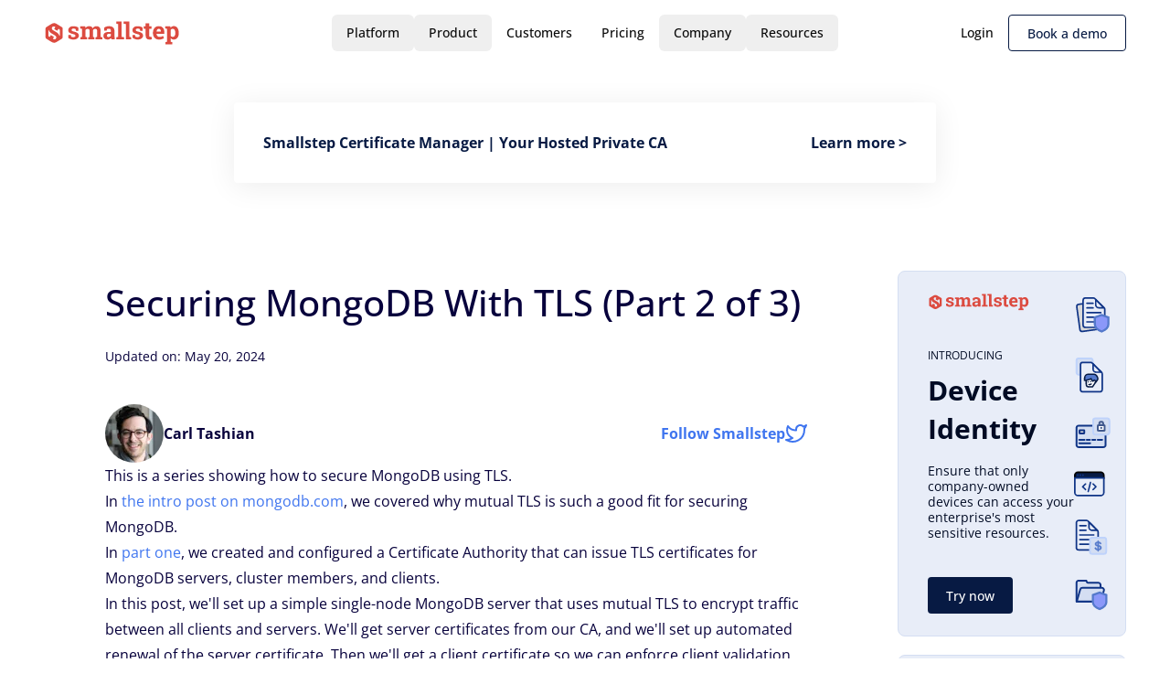

--- FILE ---
content_type: text/html; charset=utf-8
request_url: https://smallstep.com/blog/securing-mongodb-with-tls-part-two/
body_size: 23857
content:
<!DOCTYPE html><html lang="en"><head><meta charSet="utf-8"/><meta name="viewport" content="width=device-width, initial-scale=1"/><link rel="preload" as="image" imageSrcSet="https://smallstep.imgix.net/logo_bfa4201fe5.svg?auto=format%2Ccompress&amp;fit=max&amp;w=256&amp;q=50 1x, https://smallstep.imgix.net/logo_bfa4201fe5.svg?auto=format%2Ccompress&amp;fit=max&amp;w=384&amp;q=50 2x"/><link rel="preload" as="image" imageSrcSet="https://smallstep.imgix.net/logo_bfa4201fe5.svg?auto=format%2Ccompress&amp;fit=max&amp;w=128&amp;q=50 1x, https://smallstep.imgix.net/logo_bfa4201fe5.svg?auto=format%2Ccompress&amp;fit=max&amp;w=256&amp;q=50 2x"/><link rel="stylesheet" href="/_next/static/css/2bacdc65290c1411.css" data-precedence="next"/><link rel="stylesheet" href="/_next/static/css/7909f84ace2377a8.css" data-precedence="next"/><link rel="preload" as="script" fetchPriority="low" href="/_next/static/chunks/webpack-dd7a16a29fb784dc.js"/><script src="/_next/static/chunks/52774a7f-71e39b3259af6346.js" async=""></script><script src="/_next/static/chunks/4bd1b696-d46f5ecdeb516a26.js" async=""></script><script src="/_next/static/chunks/7190-acd1e5a3fd256660.js" async=""></script><script src="/_next/static/chunks/main-app-aa86562f8045ceeb.js" async=""></script><script src="/_next/static/chunks/02718bb4-6b72133d715e90cd.js" async=""></script><script src="/_next/static/chunks/910c60bb-daf268d634b16ae6.js" async=""></script><script src="/_next/static/chunks/5239-04f6e97f2ac1e051.js" async=""></script><script src="/_next/static/chunks/2375-194ff0fd7ea7f0c2.js" async=""></script><script src="/_next/static/chunks/1645-4d2debd2a160523d.js" async=""></script><script src="/_next/static/chunks/201-3e20adbee51727a0.js" async=""></script><script src="/_next/static/chunks/168-c345eb259db309d6.js" async=""></script><script src="/_next/static/chunks/6250-e49cfc3c88169c3f.js" async=""></script><script src="/_next/static/chunks/1626-2b7899f2982d5570.js" async=""></script><script src="/_next/static/chunks/app/layout-3be76a91d8eaa16a.js" async=""></script><script src="/_next/static/chunks/app/error-965d79c00a53f49d.js" async=""></script><script src="/_next/static/chunks/3684-5d1f9ae204e0d22d.js" async=""></script><script src="/_next/static/chunks/4373-49bdd9084dbd7c27.js" async=""></script><script src="/_next/static/chunks/app/blog/%5Bslug%5D/page-ee3097bf327c83a3.js" async=""></script><link rel="preload" href="https://js.hsforms.net/forms/v2.js" as="script"/><link rel="preload" href="https://widget.clym-sdk.net/clym.js" as="script"/><meta name="theme-color" content="#000b24"/><meta name="color-scheme" content="light"/><link rel="preload" href="/fonts/OpenSans-Regular.woff2" as="font" type="font/woff2" crossorigin="anonymous"/><link rel="preload" href="/fonts/Farro-Bold.woff2" as="font" type="font/woff2" crossorigin="anonymous"/><title>Securing MongoDB With TLS (Part 2 of 3)</title><meta name="description" content="Part two of a three part series on securing MongoDB with TLS: Configuring MongoDB with server and client TLS validation."/><meta name="robots" content="index, follow"/><link rel="canonical" href="https://smallstep.com/blog/securing-mongodb-with-tls-part-two/"/><meta property="og:title" content="Securing MongoDB With TLS (Part 2 of 3)"/><meta property="og:description" content="Part two of a three part series on securing MongoDB with TLS: Configuring MongoDB with server and client TLS validation."/><meta property="og:url" content="https://smallstep.com/blog/securing-mongodb-with-tls-part-two/"/><meta property="og:locale" content="en"/><meta property="og:image" content="https://cms.step.plumbing/uploads/mongodb_tls_part_2_unfurl_6d217d8623.png"/><meta property="og:type" content="website"/><meta name="twitter:card" content="summary_large_image"/><meta name="twitter:site" content="@smallsteplabs"/><meta name="twitter:title" content="Securing MongoDB With TLS (Part 2 of 3)"/><meta name="twitter:description" content="Part two of a three part series on securing MongoDB with TLS: Configuring MongoDB with server and client TLS validation."/><meta name="twitter:image" content="https://cms.step.plumbing/uploads/mongodb_tls_part_2_unfurl_6d217d8623.png"/><link rel="icon" href="/favicon.ico" type="image/x-icon" sizes="64x64"/><script>(self.__next_s=self.__next_s||[]).push([0,{"children":"\n            window.dataLayer = window.dataLayer || [];\n            if (!window.gtag) function gtag() { dataLayer.push(arguments); }\n            gtag('consent', 'default', {\n              'ad_user_data': 'denied',\n              'ad_personalization': 'denied',\n              'ad_storage': 'denied',\n              'analytics_storage': 'denied',\n              'wait_for_update': 500,\n            });\n          ","id":"gtm-consent"}])</script><meta name="sentry-trace" content="030db993036b21f0d2a97fa55f95451c-13ac78ab82d1adcc-0"/><meta name="baggage" content="sentry-environment=production,sentry-release=smallstep-com%401.0.0-%24%7B%20GITHUB_SHA%20%7D,sentry-public_key=9520a6332103b84cbd4e4f592cbe99fc,sentry-trace_id=030db993036b21f0d2a97fa55f95451c,sentry-sampled=false"/><script src="/_next/static/chunks/polyfills-42372ed130431b0a.js" noModule=""></script></head><body><div hidden=""><!--$--><!--/$--></div><header class="hidden lg:block sticky top-spacing-0 left-spacing-0 z-[1000] border-theme-border-default w-full bg-colors-white false"><div class="relative"><div class="px-spacing-6 sm:px-spacing-8 md:px-spacing-12 max-w-[1376px] mx-auto undefined"><nav aria-label="Main" data-orientation="horizontal" dir="ltr"><div style="position:relative"><ul data-orientation="horizontal" class="py-spacing-4 grid grid-cols-[150px_1fr_150px] items-center gap-x-spacing-6" dir="ltr"><li><a href="/"><img alt="Smallstep&#x27;s logo" width="150" height="26" decoding="async" data-nimg="1" style="color:transparent" srcSet="https://smallstep.imgix.net/logo_bfa4201fe5.svg?auto=format%2Ccompress&amp;fit=max&amp;w=256&amp;q=50 1x, https://smallstep.imgix.net/logo_bfa4201fe5.svg?auto=format%2Ccompress&amp;fit=max&amp;w=384&amp;q=50 2x" src="https://smallstep.imgix.net/logo_bfa4201fe5.svg?auto=format%2Ccompress&amp;fit=max&amp;w=384&amp;q=50"/></a></li><div class="flex justify-center items-center"><li><button id="radix-_R_15db_-trigger-radix-_R_1b5db_" data-state="closed" aria-expanded="false" aria-controls="radix-_R_15db_-content-radix-_R_1b5db_" class="inline-block h-sizing-10 px-spacing-4 rounded-border-radius-md leading-[40px] text-theme-fg-default typography-caption-semibold transition-color hover:bg-theme-bg-subtle" data-radix-collection-item="">Platform</button></li><li><button id="radix-_R_15db_-trigger-radix-_R_2b5db_" data-state="closed" aria-expanded="false" aria-controls="radix-_R_15db_-content-radix-_R_2b5db_" class="inline-block h-sizing-10 px-spacing-4 rounded-border-radius-md leading-[40px] text-theme-fg-default typography-caption-semibold transition-color hover:bg-theme-bg-subtle" data-radix-collection-item="">Product</button></li><li><a class="inline-block h-sizing-10 px-spacing-4 rounded-border-radius-md leading-[40px] text-theme-fg-default typography-caption-semibold transition-color hover:bg-theme-bg-subtle" data-radix-collection-item="" href="/case-studies/">Customers</a></li><li><a class="inline-block h-sizing-10 px-spacing-4 rounded-border-radius-md leading-[40px] text-theme-fg-default typography-caption-semibold transition-color hover:bg-theme-bg-subtle" data-radix-collection-item="" href="/pricing/">Pricing</a></li><li><button id="radix-_R_15db_-trigger-radix-_R_5b5db_" data-state="closed" aria-expanded="false" aria-controls="radix-_R_15db_-content-radix-_R_5b5db_" class="inline-block h-sizing-10 px-spacing-4 rounded-border-radius-md leading-[40px] text-theme-fg-default typography-caption-semibold transition-color hover:bg-theme-bg-subtle" data-radix-collection-item="">Company</button></li><li><button id="radix-_R_15db_-trigger-radix-_R_6b5db_" data-state="closed" aria-expanded="false" aria-controls="radix-_R_15db_-content-radix-_R_6b5db_" class="inline-block h-sizing-10 px-spacing-4 rounded-border-radius-md leading-[40px] text-theme-fg-default typography-caption-semibold transition-color hover:bg-theme-bg-subtle" data-radix-collection-item="">Resources</button></li></div><div class="flex items-center justify-end gap-x-spacing-2"><li><a class="inline-block h-sizing-10 px-spacing-4 rounded-border-radius-md leading-[40px] text-theme-fg-default typography-caption-semibold transition-color hover:bg-theme-bg-subtle" data-radix-collection-item="" href="/app/">Login</a></li><style data-emotion="css 1whjm5z">.css-1whjm5z{display:-webkit-box;display:-webkit-flex;display:-ms-flexbox;display:flex;min-width:-webkit-fit-content;min-width:-moz-fit-content;min-width:fit-content;cursor:pointer;-webkit-align-items:center;-webkit-box-align:center;-ms-flex-align:center;align-items:center;border-radius:var(--border-radius-default);font-family:Open Sans,sans-serif;font-weight:500;line-height:125%;font-size:14px;letter-spacing:0.25;-webkit-text-decoration:none;text-decoration:none;height:var(--sizing-10);padding-left:var(--spacing-5);padding-right:var(--spacing-5);border-width:1px;border-style:solid;border-color:var(--theme-button-bg-secondary-default);background-color:var(--theme-button-bg-secondary-default);color:var(--theme-button-fg-secondary-default);}.css-1whjm5z:disabled{pointer-events:none;}.css-1whjm5z:focus{background-color:var(--theme-button-bg-secondary-focused);color:var(--theme-button-fg-secondary-focused);}.css-1whjm5z:active{background-color:var(--theme-button-bg-secondary-pressed);color:var(--theme-button-fg-secondary-pressed);}.css-1whjm5z:hover{background-color:var(--theme-button-bg-secondary-hover);color:var(--theme-button-fg-secondary-hover);}.css-1whjm5z:disabled{background-color:var(--theme-button-bg-secondary-disabled);color:var(--theme-button-fg-secondary-disabled);}</style><a href="/webforms/book-a-demo/" class="base-Button-root css-1whjm5z e1eax4lb12">Book a demo</a></div></ul></div></nav></div></div></header><header class="lg:hidden sticky z-[1000] top-spacing-0 left-spacing-0 w-full bg-colors-white border-b border-theme-border-default"><nav aria-label="Main" data-orientation="horizontal" dir="ltr"><div class="py-spacing-3 relative"><div class="px-spacing-6 sm:px-spacing-8 md:px-spacing-12 max-w-[1376px] mx-auto undefined"><div style="position:relative"><ul data-orientation="horizontal" class="flex items-center justify-between" dir="ltr"><li><a href="/"><img alt="Smallstep&#x27;s logo" width="150" height="26" decoding="async" data-nimg="1" style="color:transparent" srcSet="https://smallstep.imgix.net/logo_bfa4201fe5.svg?auto=format%2Ccompress&amp;fit=max&amp;w=256&amp;q=50 1x, https://smallstep.imgix.net/logo_bfa4201fe5.svg?auto=format%2Ccompress&amp;fit=max&amp;w=384&amp;q=50 2x" src="https://smallstep.imgix.net/logo_bfa4201fe5.svg?auto=format%2Ccompress&amp;fit=max&amp;w=384&amp;q=50"/></a></li><li><button id="radix-_R_1ldb_-trigger-radix-_R_17ldb_" data-state="closed" aria-expanded="false" aria-controls="radix-_R_1ldb_-content-radix-_R_17ldb_" class="text-theme-button-fg-gray-default bg-theme-bg-subtle p-[10px] rounded-border-radius-md mega-menu-mobile-trigger data-[state=open]:hidden" data-radix-collection-item=""><svg focusable="false" preserveAspectRatio="xMidYMid meet" fill="currentColor" width="20" height="20" viewBox="0 0 20 20" aria-hidden="true" xmlns="http://www.w3.org/2000/svg"><path d="M2 14.8H18V16H2zM2 11.2H18V12.399999999999999H2zM2 7.6H18V8.799999999999999H2zM2 4H18V5.2H2z"></path></svg></button><button id="radix-_R_1ldb_-trigger-radix-_R_17ldb_" data-state="closed" aria-expanded="false" aria-controls="radix-_R_1ldb_-content-radix-_R_17ldb_" class="text-theme-button-fg-gray-default bg-theme-bg-subtle p-[10px] rounded-border-radius-md data-[state=closed]:hidden" data-radix-collection-item=""><svg focusable="false" preserveAspectRatio="xMidYMid meet" fill="currentColor" width="20" height="20" viewBox="0 0 32 32" aria-hidden="true" xmlns="http://www.w3.org/2000/svg"><path d="M17.4141 16L24 9.4141 22.5859 8 16 14.5859 9.4143 8 8 9.4141 14.5859 16 8 22.5859 9.4143 24 16 17.4141 22.5859 24 24 22.5859 17.4141 16z"></path></svg></button></li></ul></div></div></div></nav></header><main class="relative light"><div class="px-spacing-6 sm:px-spacing-8 md:px-spacing-12 max-w-[1376px] mx-auto undefined"><div class="max-w-3xl mx-auto mt-spacing-10"><div class="flex flex-col md:flex-row items-center gap-spacing-4 text-center md:text-left p-spacing-8 shadow-theme-shadows-lg rounded-border-radius-default text-colors-primary-900"><p class="font-font-weight-high shrink"> Smallstep Certificate Manager | Your Hosted Private CA</p><div class="shrink-0 md:ml-auto"><a class="font-font-weight-high inline-block transition duration-200 text-colors-primary-900 hover:text-colors-blue-600 undefined" target="_self" rel="" href="https://smallstep.com/certificate-manager/"><div class="flex gap-spacing-2">Learn more<!-- --> <!-- -->&gt;</div></a></div></div></div></div><section class="py-spacing-5 sm:py-spacing-8 md:py-spacing-10 lg:py-spacing-16 xl:py-spacing-24 text-theme-accent-default"><div class="px-spacing-6 sm:px-spacing-8 md:px-spacing-12 max-w-full undefined"><div class="max-w-[1594px] mx-auto lg:grid grid-cols-side-panels gap-spacing-8"><article class="blog-post prose max-w-3xl mx-auto lg:col-span-3 xl:col-span-2 2xl:col-start-2 2xl:col-end-3"><h1 class="mb-spacing-3">Securing MongoDB With TLS (Part 2 of 3)</h1><time class="block mb-spacing-10 text-font-size-sm" dateTime="2024-05-20T12:58:45.318Z">Updated on: <!-- -->May 20, 2024</time><div class="sm:flex justify-between items-center"><div class="flex items-center gap-spacing-2"><div class="shrink-0 relative h-sizing-16 w-sizing-16"><img alt="Carl-Tashian.jpg" loading="lazy" width="64" height="64" decoding="async" data-nimg="1" class="h-sizing-16 w-sizing-16 rounded-border-radius-full overflow-hidden not-prose object-cover" style="color:transparent" srcSet="https://smallstep.imgix.net/Carl_Tashian_c1652097d2.jpg?auto=format%2Ccompress&amp;fit=max&amp;w=64&amp;q=50 1x, https://smallstep.imgix.net/Carl_Tashian_c1652097d2.jpg?auto=format%2Ccompress&amp;fit=max&amp;w=128&amp;q=50 2x" src="https://smallstep.imgix.net/Carl_Tashian_c1652097d2.jpg?auto=format%2Ccompress&amp;fit=max&amp;w=128&amp;q=50"/></div><p class="leading-line-height-tight"><span class="block font-font-weight-high">Carl<!-- --> <!-- -->Tashian</span></p></div><a class="font-font-weight-high font-italic flex items-center gap-spacing-2" href="https://twitter.com/smallsteplabs">Follow Smallstep<svg xmlns="http://www.w3.org/2000/svg" width="24" height="24" viewBox="0 0 24 24" fill="none" stroke="currentColor" stroke-width="2" stroke-linecap="round" stroke-linejoin="round"><path d="M23 3a10.9 10.9 0 0 1-3.14 1.53 4.48 4.48 0 0 0-7.86 3v1A10.66 10.66 0 0 1 3 4s-4 9 5 13a11.64 11.64 0 0 1-7 2c9 5 20 0 20-11.5a4.5 4.5 0 0 0-.08-.83A7.72 7.72 0 0 0 23 3z"></path></svg></a></div><p>This is a series showing how to secure MongoDB using TLS.</p>
<p>In <a href="https://www.mongodb.com/developer/article/securing-mongodb-with-tls/" target="_blank" rel="nofollow noopener noreferrer">the intro post on mongodb.com</a>, we covered why mutual TLS is such a good fit for securing MongoDB.</p>
<p>In <a href="/blog/securing-mongodb-with-tls-part-one/">part one</a>, we created and configured a Certificate Authority that can issue TLS certificates for MongoDB servers, cluster members, and clients.</p>
<p>In this post, we&#x27;ll set up a simple single-node MongoDB server that uses mutual TLS to encrypt traffic between all clients and servers. We&#x27;ll get server certificates from our CA, and we&#x27;ll set up automated renewal of the server certificate. Then we&#x27;ll get a client certificate so we can enforce client validation and require TLS for all inbound MongoDB connections.</p>
<h1 id="part-2-securing-a-single-node-mongodb-server">Part 2: Securing a single-node MongoDB server<a class="btn-copy-link" href="#part-2-securing-a-single-node-mongodb-server"><svg class="h-sizing-6 w-sizing-6 ml-spacing-2 docs-copy-btn" xmlns="http://www.w3.org/2000/svg" fill="none" viewBox="0 0 24 24" stroke="currentColor"><path stroke-linecap="round" stroke-linejoin="round" stroke-width="2" d="M13.828 10.172a4 4 0 00-5.656 0l-4 4a4 4 0 105.656 5.656l1.102-1.101m-.758-4.899a4 4 0 005.656 0l4-4a4 4 0 00-5.656-5.656l-1.1 1.1"></path></svg></a></h1>
<h2 id="create-your-server">Create your server<a class="btn-copy-link" href="#create-your-server"><svg class="h-sizing-6 w-sizing-6 ml-spacing-2 docs-copy-btn" xmlns="http://www.w3.org/2000/svg" fill="none" viewBox="0 0 24 24" stroke="currentColor"><path stroke-linecap="round" stroke-linejoin="round" stroke-width="2" d="M13.828 10.172a4 4 0 00-5.656 0l-4 4a4 4 0 105.656 5.656l1.102-1.101m-.758-4.899a4 4 0 005.656 0l4-4a4 4 0 00-5.656-5.656l-1.1 1.1"></path></svg></a></h2>
<p>I&#x27;ve written <a href="https://github.com/smallstep/mongo-tls/blob/main/1-mongo-server-with-tls.sh" target="_blank" rel="nofollow noopener noreferrer">a server init script that will create the MongoDB server</a> on a stock Ubuntu 20.10 (Focal) machine. To spin up my server, I configured this script as User Data on a new EC2 instance. Let&#x27;s walk through the most important parts of the script.</p>
<p>At the top we have the <style data-emotion="css 7zkb6z">.css-7zkb6z{font-family:Cousine,monospace;font-weight:400;line-height:125%;font-size:16px;letter-spacing:0;-webkit-text-decoration:none;text-decoration:none;border-radius:var(--border-radius-default);background-color:var(--theme-bg-muted);padding-bottom:var(--spacing-0-5);padding-left:var(--spacing-2);padding-right:var(--spacing-2);padding-top:var(--spacing-1);color:var(--theme-fg-default);font-family:Cousine,monospace;font-weight:400;line-height:125%;font-size:14px;letter-spacing:0;-webkit-text-decoration:none;text-decoration:none;}</style><code class="css-7zkb6z e1b121vl0">CA_URL</code>, <style data-emotion="css 7zkb6z">.css-7zkb6z{font-family:Cousine,monospace;font-weight:400;line-height:125%;font-size:16px;letter-spacing:0;-webkit-text-decoration:none;text-decoration:none;border-radius:var(--border-radius-default);background-color:var(--theme-bg-muted);padding-bottom:var(--spacing-0-5);padding-left:var(--spacing-2);padding-right:var(--spacing-2);padding-top:var(--spacing-1);color:var(--theme-fg-default);font-family:Cousine,monospace;font-weight:400;line-height:125%;font-size:14px;letter-spacing:0;-webkit-text-decoration:none;text-decoration:none;}</style><code class="css-7zkb6z e1b121vl0">CA_FINGERPRINT</code>, and <style data-emotion="css 7zkb6z">.css-7zkb6z{font-family:Cousine,monospace;font-weight:400;line-height:125%;font-size:16px;letter-spacing:0;-webkit-text-decoration:none;text-decoration:none;border-radius:var(--border-radius-default);background-color:var(--theme-bg-muted);padding-bottom:var(--spacing-0-5);padding-left:var(--spacing-2);padding-right:var(--spacing-2);padding-top:var(--spacing-1);color:var(--theme-fg-default);font-family:Cousine,monospace;font-weight:400;line-height:125%;font-size:14px;letter-spacing:0;-webkit-text-decoration:none;text-decoration:none;}</style><code class="css-7zkb6z e1b121vl0">MONGO_SERVICE_USER_CA_PASSWORD</code>. Configure these based on your CA setup from part 1.</p>
<p>The first part of the script installs Docker and Docker Compose, the <a href="https://smallstep.com/cli/" target="_blank" rel="nofollow noopener noreferrer"><style data-emotion="css 7zkb6z">.css-7zkb6z{font-family:Cousine,monospace;font-weight:400;line-height:125%;font-size:16px;letter-spacing:0;-webkit-text-decoration:none;text-decoration:none;border-radius:var(--border-radius-default);background-color:var(--theme-bg-muted);padding-bottom:var(--spacing-0-5);padding-left:var(--spacing-2);padding-right:var(--spacing-2);padding-top:var(--spacing-1);color:var(--theme-fg-default);font-family:Cousine,monospace;font-weight:400;line-height:125%;font-size:14px;letter-spacing:0;-webkit-text-decoration:none;text-decoration:none;}</style><code class="css-7zkb6z e1b121vl0">step</code> CLI tool</a>, and the <style data-emotion="css 7zkb6z">.css-7zkb6z{font-family:Cousine,monospace;font-weight:400;line-height:125%;font-size:16px;letter-spacing:0;-webkit-text-decoration:none;text-decoration:none;border-radius:var(--border-radius-default);background-color:var(--theme-bg-muted);padding-bottom:var(--spacing-0-5);padding-left:var(--spacing-2);padding-right:var(--spacing-2);padding-top:var(--spacing-1);color:var(--theme-fg-default);font-family:Cousine,monospace;font-weight:400;line-height:125%;font-size:14px;letter-spacing:0;-webkit-text-decoration:none;text-decoration:none;}</style><code class="css-7zkb6z e1b121vl0">mongo</code> CLI client (for testing).</p>
<p>Next, it configures the <style data-emotion="css 7zkb6z">.css-7zkb6z{font-family:Cousine,monospace;font-weight:400;line-height:125%;font-size:16px;letter-spacing:0;-webkit-text-decoration:none;text-decoration:none;border-radius:var(--border-radius-default);background-color:var(--theme-bg-muted);padding-bottom:var(--spacing-0-5);padding-left:var(--spacing-2);padding-right:var(--spacing-2);padding-top:var(--spacing-1);color:var(--theme-fg-default);font-family:Cousine,monospace;font-weight:400;line-height:125%;font-size:14px;letter-spacing:0;-webkit-text-decoration:none;text-decoration:none;}</style><code class="css-7zkb6z e1b121vl0">step</code> client to connect with our CA for certificates:</p>
<pre><style data-emotion="css yx9xqt">.css-yx9xqt{position:relative;display:-webkit-box;display:-webkit-flex;display:-ms-flexbox;display:flex;width:100%;-webkit-flex-direction:column;-ms-flex-direction:column;flex-direction:column;border-radius:var(--border-radius-default);background-color:var(--theme-code-snippet-bg-default);}</style><section class="css-yx9xqt e14aancu0"><style data-emotion="css ho1qnd">.css-ho1qnd{display:-webkit-box;display:-webkit-flex;display:-ms-flexbox;display:flex;-webkit-flex-direction:row;-ms-flex-direction:row;flex-direction:row;}</style><code class="css-ho1qnd e9cxods1"><style data-emotion="css 71f88n">.css-71f88n{font-family:Cousine,monospace;font-weight:400;line-height:var(--line-height-normal);font-size:14px;letter-spacing:0;-webkit-text-decoration:none;text-decoration:none;-webkit-box-flex:1;-webkit-flex-grow:1;-ms-flex-positive:1;flex-grow:1;overflow:auto;padding-left:var(--spacing-4);padding-right:var(--spacing-12);padding-top:var(--spacing-5);padding-bottom:var(--spacing-5);color:var(--theme-info-subtle);}</style><pre class="css-71f88n e9cxods0">step ca bootstrap --ca-url <span class="token string">&quot;<span class="token variable">$CA_URL</span>&quot;</span> <span class="token parameter variable">--fingerprint</span> <span class="token string">&quot;<span class="token variable">$CA_FINGERPRINT</span>&quot;</span>
</pre></code></section></pre>
<p>The <style data-emotion="css 7zkb6z">.css-7zkb6z{font-family:Cousine,monospace;font-weight:400;line-height:125%;font-size:16px;letter-spacing:0;-webkit-text-decoration:none;text-decoration:none;border-radius:var(--border-radius-default);background-color:var(--theme-bg-muted);padding-bottom:var(--spacing-0-5);padding-left:var(--spacing-2);padding-right:var(--spacing-2);padding-top:var(--spacing-1);color:var(--theme-fg-default);font-family:Cousine,monospace;font-weight:400;line-height:125%;font-size:14px;letter-spacing:0;-webkit-text-decoration:none;text-decoration:none;}</style><code class="css-7zkb6z e1b121vl0">/var/lib/mongo/compose.yml</code> sets up the MongoDB server itself:</p>
<pre><style data-emotion="css yx9xqt">.css-yx9xqt{position:relative;display:-webkit-box;display:-webkit-flex;display:-ms-flexbox;display:flex;width:100%;-webkit-flex-direction:column;-ms-flex-direction:column;flex-direction:column;border-radius:var(--border-radius-default);background-color:var(--theme-code-snippet-bg-default);}</style><section class="css-yx9xqt e14aancu0"><style data-emotion="css ho1qnd">.css-ho1qnd{display:-webkit-box;display:-webkit-flex;display:-ms-flexbox;display:flex;-webkit-flex-direction:row;-ms-flex-direction:row;flex-direction:row;}</style><code class="css-ho1qnd e9cxods1"><style data-emotion="css 71f88n">.css-71f88n{font-family:Cousine,monospace;font-weight:400;line-height:var(--line-height-normal);font-size:14px;letter-spacing:0;-webkit-text-decoration:none;text-decoration:none;-webkit-box-flex:1;-webkit-flex-grow:1;-ms-flex-positive:1;flex-grow:1;overflow:auto;padding-left:var(--spacing-4);padding-right:var(--spacing-12);padding-top:var(--spacing-5);padding-bottom:var(--spacing-5);color:var(--theme-info-subtle);}</style><pre class="css-71f88n e9cxods0">services:
  mongo:
    image: mongo
    command: <span class="token punctuation">[</span><span class="token string">&quot;--bind_ip_all&quot;</span>, <span class="token string">&quot;--tlsMode&quot;</span>, <span class="token string">&quot;requireTLS&quot;</span>, <span class="token string">&quot;--tlsCAFile&quot;</span>, <span class="token string">&quot;/usr/local/share/ca-certificates/root_ca.crt&quot;</span>, <span class="token string">&quot;--tlsCertificateKeyFile&quot;</span>, <span class="token string">&quot;/run/secrets/server-certificate&quot;</span><span class="token punctuation">]</span>
    volumes:
      - ca-certs:/usr/local/share/ca-certificates
      - <span class="token environment constant">$PWD</span>/db:/data/db
    secrets:
      - server-certificate
    ports:
      - <span class="token string">&#x27;27017-27019:27017-27019&#x27;</span>
secrets:
  server-certificate:
    file: mongo.pem
</pre></code></section></pre>
<p>This MongoDB server will <em>require</em> all inbound connections to use TLS and to present a client certificate signed by our CA. This setting will effectively keep your MongoDB instance out of reach from would-be attackers. And it&#x27;s independent of user authentication: Even if your MongoDB installation has no user authentication enabled, you will still</p>
<p>The combined server certificate and private key PEM file is injected into the Docker container using a Docker Compose secret, and the CA&#x27;s root certificate is imported via a volume mount. Both are needed to configure MongoDB for TLS. There&#x27;s no configuration file for MongoDB here—all configuration is done via the flags shown in <style data-emotion="css 7zkb6z">.css-7zkb6z{font-family:Cousine,monospace;font-weight:400;line-height:125%;font-size:16px;letter-spacing:0;-webkit-text-decoration:none;text-decoration:none;border-radius:var(--border-radius-default);background-color:var(--theme-bg-muted);padding-bottom:var(--spacing-0-5);padding-left:var(--spacing-2);padding-right:var(--spacing-2);padding-top:var(--spacing-1);color:var(--theme-fg-default);font-family:Cousine,monospace;font-weight:400;line-height:125%;font-size:14px;letter-spacing:0;-webkit-text-decoration:none;text-decoration:none;}</style><code class="css-7zkb6z e1b121vl0">command:</code>.</p>
<p>Next, the script gets an initial certificate for the MongoDB server. MongoDB requires the certificate and private key to be concatenated into one PEM file, so we do that too:</p>
<pre><style data-emotion="css yx9xqt">.css-yx9xqt{position:relative;display:-webkit-box;display:-webkit-flex;display:-ms-flexbox;display:flex;width:100%;-webkit-flex-direction:column;-ms-flex-direction:column;flex-direction:column;border-radius:var(--border-radius-default);background-color:var(--theme-code-snippet-bg-default);}</style><section class="css-yx9xqt e14aancu0"><style data-emotion="css ho1qnd">.css-ho1qnd{display:-webkit-box;display:-webkit-flex;display:-ms-flexbox;display:flex;-webkit-flex-direction:row;-ms-flex-direction:row;flex-direction:row;}</style><code class="css-ho1qnd e9cxods1"><style data-emotion="css 71f88n">.css-71f88n{font-family:Cousine,monospace;font-weight:400;line-height:var(--line-height-normal);font-size:14px;letter-spacing:0;-webkit-text-decoration:none;text-decoration:none;-webkit-box-flex:1;-webkit-flex-grow:1;-ms-flex-positive:1;flex-grow:1;overflow:auto;padding-left:var(--spacing-4);padding-right:var(--spacing-12);padding-top:var(--spacing-5);padding-bottom:var(--spacing-5);color:var(--theme-info-subtle);}</style><pre class="css-71f88n e9cxods0">step ca certificate <span class="token variable">$LOCAL_HOSTNAME</span> mongo.crt mongo.key <span class="token punctuation">\</span>
   <span class="token parameter variable">--provisioner</span> <span class="token string">&quot;MongoDB Server&quot;</span> <span class="token parameter variable">--san</span> <span class="token variable">$LOCAL_HOSTNAME</span> <span class="token parameter variable">--san</span> <span class="token variable">$PUBLIC_HOSTNAME</span>
<span class="token function">cat</span> mongo.crt mongo.key <span class="token operator">&gt;</span> mongo.pem
<span class="token function">chmod</span> <span class="token number">600</span> mongo.pem
<span class="token function">chown</span> <span class="token number">999</span> mongo.pem
</pre></code></section></pre>
<p>That <style data-emotion="css 7zkb6z">.css-7zkb6z{font-family:Cousine,monospace;font-weight:400;line-height:125%;font-size:16px;letter-spacing:0;-webkit-text-decoration:none;text-decoration:none;border-radius:var(--border-radius-default);background-color:var(--theme-bg-muted);padding-bottom:var(--spacing-0-5);padding-left:var(--spacing-2);padding-right:var(--spacing-2);padding-top:var(--spacing-1);color:var(--theme-fg-default);font-family:Cousine,monospace;font-weight:400;line-height:125%;font-size:14px;letter-spacing:0;-webkit-text-decoration:none;text-decoration:none;}</style><code class="css-7zkb6z e1b121vl0">chown 999</code> is a bit strange. Docker requires secrets to have the same ownership on the host as they do in the container, and the <style data-emotion="css 7zkb6z">.css-7zkb6z{font-family:Cousine,monospace;font-weight:400;line-height:125%;font-size:16px;letter-spacing:0;-webkit-text-decoration:none;text-decoration:none;border-radius:var(--border-radius-default);background-color:var(--theme-bg-muted);padding-bottom:var(--spacing-0-5);padding-left:var(--spacing-2);padding-right:var(--spacing-2);padding-top:var(--spacing-1);color:var(--theme-fg-default);font-family:Cousine,monospace;font-weight:400;line-height:125%;font-size:14px;letter-spacing:0;-webkit-text-decoration:none;text-decoration:none;}</style><code class="css-7zkb6z e1b121vl0">mongo</code> Docker container runs everything with a service user with UID 999. So, we have to make sure the <style data-emotion="css 7zkb6z">.css-7zkb6z{font-family:Cousine,monospace;font-weight:400;line-height:125%;font-size:16px;letter-spacing:0;-webkit-text-decoration:none;text-decoration:none;border-radius:var(--border-radius-default);background-color:var(--theme-bg-muted);padding-bottom:var(--spacing-0-5);padding-left:var(--spacing-2);padding-right:var(--spacing-2);padding-top:var(--spacing-1);color:var(--theme-fg-default);font-family:Cousine,monospace;font-weight:400;line-height:125%;font-size:14px;letter-spacing:0;-webkit-text-decoration:none;text-decoration:none;}</style><code class="css-7zkb6z e1b121vl0">mongo.pem</code> on the host is going to be accessible by that service user.</p>
<p>You can see the certificate details using <style data-emotion="css 7zkb6z">.css-7zkb6z{font-family:Cousine,monospace;font-weight:400;line-height:125%;font-size:16px;letter-spacing:0;-webkit-text-decoration:none;text-decoration:none;border-radius:var(--border-radius-default);background-color:var(--theme-bg-muted);padding-bottom:var(--spacing-0-5);padding-left:var(--spacing-2);padding-right:var(--spacing-2);padding-top:var(--spacing-1);color:var(--theme-fg-default);font-family:Cousine,monospace;font-weight:400;line-height:125%;font-size:14px;letter-spacing:0;-webkit-text-decoration:none;text-decoration:none;}</style><code class="css-7zkb6z e1b121vl0">step certificate inspect</code>:</p>
<pre><style data-emotion="css yx9xqt">.css-yx9xqt{position:relative;display:-webkit-box;display:-webkit-flex;display:-ms-flexbox;display:flex;width:100%;-webkit-flex-direction:column;-ms-flex-direction:column;flex-direction:column;border-radius:var(--border-radius-default);background-color:var(--theme-code-snippet-bg-default);}</style><section class="css-yx9xqt e14aancu0"><style data-emotion="css ho1qnd">.css-ho1qnd{display:-webkit-box;display:-webkit-flex;display:-ms-flexbox;display:flex;-webkit-flex-direction:row;-ms-flex-direction:row;flex-direction:row;}</style><code class="css-ho1qnd e9cxods1"><style data-emotion="css 71f88n">.css-71f88n{font-family:Cousine,monospace;font-weight:400;line-height:var(--line-height-normal);font-size:14px;letter-spacing:0;-webkit-text-decoration:none;text-decoration:none;-webkit-box-flex:1;-webkit-flex-grow:1;-ms-flex-positive:1;flex-grow:1;overflow:auto;padding-left:var(--spacing-4);padding-right:var(--spacing-12);padding-top:var(--spacing-5);padding-bottom:var(--spacing-5);color:var(--theme-info-subtle);}</style><pre class="css-71f88n e9cxods0">$ step certificate inspect /var/lib/mongo/mongo.crt <span class="token parameter variable">--short</span>
X.509v3 TLS Certificate <span class="token punctuation">(</span>ECDSA P-256<span class="token punctuation">)</span> <span class="token punctuation">[</span>Serial: <span class="token number">3070</span><span class="token punctuation">..</span>.8623<span class="token punctuation">]</span>
  Subject:     ec2-18-example.us-east-2.compute.amazonaws.com
  Issuer:      Smallstep Intermediate CA
  Provisioner: MongoDB Server <span class="token punctuation">[</span>ID: 9kU2<span class="token punctuation">..</span>.Yhmw<span class="token punctuation">]</span>
  Valid from:  <span class="token number">2021</span>-06-23T20:53:43Z
          to:  <span class="token number">2021</span>-09-21T20:54:43Z
</pre></code></section></pre>
<h3 id="automate-tls-certificate-renewal">Automate TLS certificate renewal<a class="btn-copy-link" href="#automate-tls-certificate-renewal"><svg class="h-sizing-6 w-sizing-6 ml-spacing-2 docs-copy-btn" xmlns="http://www.w3.org/2000/svg" fill="none" viewBox="0 0 24 24" stroke="currentColor"><path stroke-linecap="round" stroke-linejoin="round" stroke-width="2" d="M13.828 10.172a4 4 0 00-5.656 0l-4 4a4 4 0 105.656 5.656l1.102-1.101m-.758-4.899a4 4 0 005.656 0l4-4a4 4 0 00-5.656-5.656l-1.1 1.1"></path></svg></a></h3>
<p>Next, the script will installs our <style data-emotion="css 7zkb6z">.css-7zkb6z{font-family:Cousine,monospace;font-weight:400;line-height:125%;font-size:16px;letter-spacing:0;-webkit-text-decoration:none;text-decoration:none;border-radius:var(--border-radius-default);background-color:var(--theme-bg-muted);padding-bottom:var(--spacing-0-5);padding-left:var(--spacing-2);padding-right:var(--spacing-2);padding-top:var(--spacing-1);color:var(--theme-fg-default);font-family:Cousine,monospace;font-weight:400;line-height:125%;font-size:14px;letter-spacing:0;-webkit-text-decoration:none;text-decoration:none;}</style><code class="css-7zkb6z e1b121vl0">systemd</code>-based certificate renewal timer. I strongly recommend you read our documentation on <a href="https://smallstep.com/docs/step-ca/certificate-authority-server-production#renewal-using-systemd-timers" target="_blank" rel="nofollow noopener noreferrer">Renewal using systemd timers</a> for background on how these timers work.</p>
<p>The timer for our server certificate will renew the certificate after two-thirds of its lifetime has elapsed.</p>
<p>For the MongoDB server certificate, the script sets up a special renewal workflow. I won&#x27;t get into the details of that here, but this workflow will renew the certificate, put the combined PEM file together, then restart Docker Compose. Here&#x27;s the systemd service unit override that drives renewal:</p>
<pre><style data-emotion="css yx9xqt">.css-yx9xqt{position:relative;display:-webkit-box;display:-webkit-flex;display:-ms-flexbox;display:flex;width:100%;-webkit-flex-direction:column;-ms-flex-direction:column;flex-direction:column;border-radius:var(--border-radius-default);background-color:var(--theme-code-snippet-bg-default);}</style><section class="css-yx9xqt e14aancu0"><style data-emotion="css ho1qnd">.css-ho1qnd{display:-webkit-box;display:-webkit-flex;display:-ms-flexbox;display:flex;-webkit-flex-direction:row;-ms-flex-direction:row;flex-direction:row;}</style><code class="css-ho1qnd e9cxods1"><style data-emotion="css 71f88n">.css-71f88n{font-family:Cousine,monospace;font-weight:400;line-height:var(--line-height-normal);font-size:14px;letter-spacing:0;-webkit-text-decoration:none;text-decoration:none;-webkit-box-flex:1;-webkit-flex-grow:1;-ms-flex-positive:1;flex-grow:1;overflow:auto;padding-left:var(--spacing-4);padding-right:var(--spacing-12);padding-top:var(--spacing-5);padding-bottom:var(--spacing-5);color:var(--theme-info-subtle);}</style><pre class="css-71f88n e9cxods0"><span class="token punctuation">[</span>Service<span class="token punctuation">]</span>
<span class="token assign-left variable">Environment</span><span class="token operator">=</span>STEPPATH<span class="token operator">=</span>/root/.step <span class="token punctuation">\</span>
            <span class="token assign-left variable">CERT_LOCATION</span><span class="token operator">=</span>/var/lib/mongo/mongo.crt <span class="token punctuation">\</span>
            <span class="token assign-left variable">KEY_LOCATION</span><span class="token operator">=</span>/var/lib/mongo/mongo.key
<span class="token assign-left variable">WorkingDirectory</span><span class="token operator">=</span>/var/lib/mongo
<span class="token punctuation">;</span> Restart Docker containers after the certificate is successfully renewed.
<span class="token assign-left variable">ExecStartPost</span><span class="token operator">=</span>/usr/bin/env <span class="token function">bash</span> <span class="token parameter variable">-c</span> <span class="token string">&#x27;cat \${CERT_LOCATION} \${KEY_LOCATION} &gt; mongo.pem&#x27;</span>
<span class="token assign-left variable">ExecStartPost</span><span class="token operator">=</span>/usr/local/bin/docker-compose restart
</pre></code></section></pre>
<p>Finally, the script starts up the MongoDB server docker container.</p>
<h2 id="testing-your-tls-connection">Testing your TLS connection:<a class="btn-copy-link" href="#testing-your-tls-connection"><svg class="h-sizing-6 w-sizing-6 ml-spacing-2 docs-copy-btn" xmlns="http://www.w3.org/2000/svg" fill="none" viewBox="0 0 24 24" stroke="currentColor"><path stroke-linecap="round" stroke-linejoin="round" stroke-width="2" d="M13.828 10.172a4 4 0 00-5.656 0l-4 4a4 4 0 105.656 5.656l1.102-1.101m-.758-4.899a4 4 0 005.656 0l4-4a4 4 0 00-5.656-5.656l-1.1 1.1"></path></svg></a></h2>
<p>You should now be able to connect to your database using TLS. As a user that has <a href="https://smallstep.com/docs/step-ca/getting-started#accessing-your-certificate-authority" target="_blank" rel="nofollow noopener noreferrer">bootstrapped to the CA</a> and <a href="https://docs.mongodb.com/mongodb-shell/install/#std-label-mdb-shell-install" target="_blank" rel="nofollow noopener noreferrer">installed <style data-emotion="css 7zkb6z">.css-7zkb6z{font-family:Cousine,monospace;font-weight:400;line-height:125%;font-size:16px;letter-spacing:0;-webkit-text-decoration:none;text-decoration:none;border-radius:var(--border-radius-default);background-color:var(--theme-bg-muted);padding-bottom:var(--spacing-0-5);padding-left:var(--spacing-2);padding-right:var(--spacing-2);padding-top:var(--spacing-1);color:var(--theme-fg-default);font-family:Cousine,monospace;font-weight:400;line-height:125%;font-size:14px;letter-spacing:0;-webkit-text-decoration:none;text-decoration:none;}</style><code class="css-7zkb6z e1b121vl0">mongosh</code></a>, run the following:</p>
<pre><style data-emotion="css yx9xqt">.css-yx9xqt{position:relative;display:-webkit-box;display:-webkit-flex;display:-ms-flexbox;display:flex;width:100%;-webkit-flex-direction:column;-ms-flex-direction:column;flex-direction:column;border-radius:var(--border-radius-default);background-color:var(--theme-code-snippet-bg-default);}</style><section class="css-yx9xqt e14aancu0"><style data-emotion="css ho1qnd">.css-ho1qnd{display:-webkit-box;display:-webkit-flex;display:-ms-flexbox;display:flex;-webkit-flex-direction:row;-ms-flex-direction:row;flex-direction:row;}</style><code class="css-ho1qnd e9cxods1"><style data-emotion="css 71f88n">.css-71f88n{font-family:Cousine,monospace;font-weight:400;line-height:var(--line-height-normal);font-size:14px;letter-spacing:0;-webkit-text-decoration:none;text-decoration:none;-webkit-box-flex:1;-webkit-flex-grow:1;-ms-flex-positive:1;flex-grow:1;overflow:auto;padding-left:var(--spacing-4);padding-right:var(--spacing-12);padding-top:var(--spacing-5);padding-bottom:var(--spacing-5);color:var(--theme-info-subtle);}</style><pre class="css-71f88n e9cxods0">$ <span class="token assign-left variable">EMAIL</span><span class="token operator">=</span><span class="token string">&quot;carl@example.com&quot;</span>
$ step ca certificate <span class="token variable">$EMAIL</span> carl.crt carl.key <span class="token punctuation">\</span>
   <span class="token parameter variable">--provisioner</span> <span class="token string">&quot;MongoDB Service User&quot;</span> <span class="token punctuation">\</span>
   --provisioner-password-file /var/lib/mongo/ca-password.txt
$ <span class="token function">cat</span> carl.crt carl.key <span class="token operator">&gt;</span> carl.pem
$ mongosh <span class="token parameter variable">--tls</span> <span class="token parameter variable">--tlsCertificateKeyFile</span> carl.pem <span class="token parameter variable">--tlsCAFile</span> ~/.step/certs/root_ca.crt <span class="token parameter variable">--host</span> ip-172-example.us-east-2.compute.internal
</pre></code></section></pre>
<blockquote>
<p>If you want all programs to trust your internal CA (not just <style data-emotion="css 7zkb6z">.css-7zkb6z{font-family:Cousine,monospace;font-weight:400;line-height:125%;font-size:16px;letter-spacing:0;-webkit-text-decoration:none;text-decoration:none;border-radius:var(--border-radius-default);background-color:var(--theme-bg-muted);padding-bottom:var(--spacing-0-5);padding-left:var(--spacing-2);padding-right:var(--spacing-2);padding-top:var(--spacing-1);color:var(--theme-fg-default);font-family:Cousine,monospace;font-weight:400;line-height:125%;font-size:14px;letter-spacing:0;-webkit-text-decoration:none;text-decoration:none;}</style><code class="css-7zkb6z e1b121vl0">mongosh</code>) you can run <style data-emotion="css 7zkb6z">.css-7zkb6z{font-family:Cousine,monospace;font-weight:400;line-height:125%;font-size:16px;letter-spacing:0;-webkit-text-decoration:none;text-decoration:none;border-radius:var(--border-radius-default);background-color:var(--theme-bg-muted);padding-bottom:var(--spacing-0-5);padding-left:var(--spacing-2);padding-right:var(--spacing-2);padding-top:var(--spacing-1);color:var(--theme-fg-default);font-family:Cousine,monospace;font-weight:400;line-height:125%;font-size:14px;letter-spacing:0;-webkit-text-decoration:none;text-decoration:none;}</style><code class="css-7zkb6z e1b121vl0">step certificate install ~/.step/certs/root_ca.crt</code> as root to install your CA root certificate into the system-wide trust store. You can then remove then <style data-emotion="css 7zkb6z">.css-7zkb6z{font-family:Cousine,monospace;font-weight:400;line-height:125%;font-size:16px;letter-spacing:0;-webkit-text-decoration:none;text-decoration:none;border-radius:var(--border-radius-default);background-color:var(--theme-bg-muted);padding-bottom:var(--spacing-0-5);padding-left:var(--spacing-2);padding-right:var(--spacing-2);padding-top:var(--spacing-1);color:var(--theme-fg-default);font-family:Cousine,monospace;font-weight:400;line-height:125%;font-size:14px;letter-spacing:0;-webkit-text-decoration:none;text-decoration:none;}</style><code class="css-7zkb6z e1b121vl0">--tlsCAFile</code> argument when running <style data-emotion="css 7zkb6z">.css-7zkb6z{font-family:Cousine,monospace;font-weight:400;line-height:125%;font-size:16px;letter-spacing:0;-webkit-text-decoration:none;text-decoration:none;border-radius:var(--border-radius-default);background-color:var(--theme-bg-muted);padding-bottom:var(--spacing-0-5);padding-left:var(--spacing-2);padding-right:var(--spacing-2);padding-top:var(--spacing-1);color:var(--theme-fg-default);font-family:Cousine,monospace;font-weight:400;line-height:125%;font-size:14px;letter-spacing:0;-webkit-text-decoration:none;text-decoration:none;}</style><code class="css-7zkb6z e1b121vl0">mongosh</code>.
You now have a single-node MongoDB server that&#x27;s secured with mutual TLS.</p>
</blockquote>
<strong>In <a href="/blog/securing-mongodb-with-tls-part-three/">part three, we&#x27;ll create a MongoDB replication cluster</a> and secure both cluster and client/server traffic with TLS.</strong>
<div class="text-colors-primary-900 rounded-border-radius-default shadow-theme-shadows-lg p-spacing-8 flex flex-col md:flex-row items-center gap-spacing-10 my-spacing-10"><svg width="53px" height="59px" viewBox="0 0 53 59" version="1.1" xmlns="http://www.w3.org/2000/svg"><g id="Website-Design-Round-8" stroke="none" stroke-width="1" fill="none" fill-rule="evenodd"><g id="Smallstep---Integrations-V3" transform="translate(-831.000000, -1872.000000)" fill="#DC4B40"><g id="Integrations" transform="translate(106.000000, 466.000000)"><g id="Group-3-Copy-10" transform="translate(614.000000, 1368.000000)"><g id="smallstep-Icon" transform="translate(111.000000, 38.000000)"><g id="Shape"><path d="M16.0835801,10.2466692 C16.7969647,13.880472 20.9151395,16.9904834 22.3419087,17.8416445 L37.9715168,27.0407309 C39.4955657,27.8918919 48.1534606,33.1625428 51.4933976,42.7544728 C51.5906774,42.9836315 51.8176634,43.1473163 52.0446494,43.1473163 C52.3689151,43.1473163 52.6607543,42.8854206 52.6607543,42.525314 L52.6607543,16.6303769 C52.6607543,15.1899505 51.8825165,13.8477351 50.6178802,13.1602589 L47.667062,11.5234107 C47.0509572,11.1960411 46.305146,11.3924629 45.9484537,12.0144652 L41.8627055,19.1838599 C41.5060132,19.8058622 40.7277755,20.002284 40.1116706,19.6421774 L28.0489855,12.6037305 C27.4328806,12.2436239 27.2383212,11.4579368 27.5950135,10.8359345 L31.5186288,3.96117244 C31.9077477,3.27369623 31.6159085,2.42253521 30.9025239,2.12790255 C29.6703141,1.60411115 28.1786918,1.08031976 28.0489855,1.01484583 C24.9684611,5.55111512e-16 20.6233003,-0.360106585 18.5479997,2.71716787 C17.0888039,4.87780738 15.564755,7.49676437 16.0835801,10.2466692 Z" fill-rule="nonzero"></path><path d="M36.8365867,48.7125999 C36.1232021,45.0787971 32.0050274,41.9687857 30.5782582,41.1176247 L14.9486501,31.9185383 C13.4246011,31.0673772 4.7667062,25.7967263 1.4267692,16.2047963 C1.32948949,15.9756376 1.10250348,15.8119528 0.875517466,15.8119528 C0.551251738,15.8119528 0.259412583,16.0738485 0.259412583,16.4339551 L0.259412583,42.3616292 C0.259412583,43.8020556 1.03765033,45.144271 2.30228667,45.8317472 L5.2531048,47.4685954 C5.86920968,47.795965 6.61502086,47.5995432 6.97171316,46.9775409 L11.0250348,39.8081462 C11.3817271,39.1861439 12.1599648,38.9897221 12.7760697,39.3498287 L24.8387548,46.3882756 C25.4548597,46.7483822 25.6494191,47.5340693 25.2927268,48.1560716 L21.4015381,54.9980967 C21.0124192,55.6855729 21.3042583,56.5367339 22.0176429,56.8313666 C23.2498527,57.355158 24.7414751,57.8789494 24.8711814,57.9444233 C27.9192792,58.9592691 32.26444,59.3193757 34.3397406,56.2421013 C35.831363,54.0814617 37.3554119,51.4625048 36.8365867,48.7125999 Z" fill-rule="nonzero"></path></g></g></g></g></g></g></svg><div><p class="text-font-size-2xl font-font-weight-high my-spacing-0">Subscribe to updates</p><p class="text-font-size-xs my-spacing-0">Unsubscribe anytime, see<!-- --> <a href="/privacy-policy/">Privacy Policy</a></p></div><div class="md:ml-auto hs-form"><div><div id="reactHubspotForm4627" style="display:none"></div></div></div></div><div class="py-spacing-5 border-t border-colors-slate-200"><div class="font-italic"><p>Carl Tashian (<a href="https://tashian.com">Website</a>, <a href="https://www.linkedin.com/in/tashian/">LinkedIn</a>) is an engineer, writer, exec coach, and startup all-rounder. He&#x27;s currently an Offroad Engineer at Smallstep. He co-founded and built the engineering team at Trove, and he wrote the code that opens your Zipcar. He lives in San Francisco with his wife Siobhan and he loves to play the modular synthesizer 🎛️🎚️</p></div></div></article><div class="hidden xl:block space-y-spacing-5"><div class="bg-theme-accent-subtle border border-theme-accent-low-contrast rounded-lg overflow-hidden pl-spacing-8 pr-spacing-4 flex items-center gap-spacing-4 py-spacing-6 rounded-border-radius-lg"><div><div class="mb-spacing-10"><img alt="Smallstep&#x27;s logo" width="112" height="25" decoding="async" data-nimg="1" style="color:transparent" srcSet="https://smallstep.imgix.net/logo_bfa4201fe5.svg?auto=format%2Ccompress&amp;fit=max&amp;w=128&amp;q=50 1x, https://smallstep.imgix.net/logo_bfa4201fe5.svg?auto=format%2Ccompress&amp;fit=max&amp;w=256&amp;q=50 2x" src="https://smallstep.imgix.net/logo_bfa4201fe5.svg?auto=format%2Ccompress&amp;fit=max&amp;w=256&amp;q=50"/></div><p class="typography-xs-base uppercase text-theme-accent-high-contrast mb-spacing-2">Introducing</p><h3 class="typography-headline-4-strong text-theme-accent-high-contrast mb-spacing-4">Device Identity</h3><p class="typography-caption-regular text-theme-accent-high-contrast mb-spacing-10">Ensure that only company-owned devices can access your enterprise&#x27;s most sensitive resources.</p><div class="inline-block"><style data-emotion="css q4ut07">.css-q4ut07{display:-webkit-box;display:-webkit-flex;display:-ms-flexbox;display:flex;min-width:-webkit-fit-content;min-width:-moz-fit-content;min-width:fit-content;cursor:pointer;-webkit-align-items:center;-webkit-box-align:center;-ms-flex-align:center;align-items:center;border-radius:var(--border-radius-default);font-family:Open Sans,sans-serif;font-weight:500;line-height:125%;font-size:14px;letter-spacing:0.25;-webkit-text-decoration:none;text-decoration:none;height:var(--sizing-10);padding-left:var(--spacing-5);padding-right:var(--spacing-5);border-color:var(--theme-button-bg-primary-default);background-color:var(--theme-button-bg-primary-default);color:var(--theme-button-fg-primary-default);}.css-q4ut07:disabled{pointer-events:none;}.css-q4ut07:focus{background-color:var(--theme-button-bg-primary-focused);color:var(--theme-button-fg-primary-focused);}.css-q4ut07:active{background-color:var(--theme-button-bg-primary-pressed);color:var(--theme-button-fg-primary-pressed);}.css-q4ut07:hover{background-color:var(--theme-button-bg-primary-hover);color:var(--theme-button-fg-primary-hover);}.css-q4ut07:disabled{border-width:0px;background-color:var(--theme-button-bg-primary-disabled);color:var(--theme-button-fg-primary-disabled);}</style><a href="/signup/?utm_campaign=workloads-banner&amp;utm_medium=blog&amp;utm_source=website" class="base-Button-root css-q4ut07 e1eax4lb15">Try now</a></div></div><div class="shrink-0 w-sizing-10"><img alt="device identity icons" loading="lazy" width="44" height="400" decoding="async" data-nimg="1" style="color:transparent" srcSet="https://smallstep.imgix.net/ad_icons_fe9f555284.svg?auto=format%2Ccompress&amp;fit=max&amp;w=48&amp;q=50 1x, https://smallstep.imgix.net/ad_icons_fe9f555284.svg?auto=format%2Ccompress&amp;fit=max&amp;w=96&amp;q=50 2x" src="https://smallstep.imgix.net/ad_icons_fe9f555284.svg?auto=format%2Ccompress&amp;fit=max&amp;w=96&amp;q=50"/></div></div><div class="bg-theme-accent-subtle border border-theme-accent-low-contrast p-spacing-8 space-y-spacing-4 rounded-border-radius-lg"><img alt="Smallstep&#x27;s logo" width="112" height="25" decoding="async" data-nimg="1" style="color:transparent" srcSet="https://smallstep.imgix.net/logo_bfa4201fe5.svg?auto=format%2Ccompress&amp;fit=max&amp;w=128&amp;q=50 1x, https://smallstep.imgix.net/logo_bfa4201fe5.svg?auto=format%2Ccompress&amp;fit=max&amp;w=256&amp;q=50 2x" src="https://smallstep.imgix.net/logo_bfa4201fe5.svg?auto=format%2Ccompress&amp;fit=max&amp;w=256&amp;q=50"/><p class="text-font-size-2xl font-font-weight-high my-spacing-0 text-theme-accent-high-contrast">Subscribe to updates</p><div class="hs-form-sidebar"><div><div id="reactHubspotForm4628" style="display:none"></div></div></div></div></div></div><div class="max-w-3xl mx-auto my-spacing-10"></div><div class="max-w-3xl mx-auto py-spacing-5 border-t border-colors-slate-200 flex flex-wrap gap-spacing-4"><a class="inline-block px-spacing-2 py-spacing-1 rounded-border-radius-default border transition duration-200 border-colors-slate-200 text-colors-slate-500" target="_self" rel="" href="/tags/technical/"><div class="flex gap-spacing-2">Technical</div></a></div><div class="py-spacing-24 max-w-5xl mx-auto"><h2 class="text-font-size-2xl text-theme-accent-default mb-spacing-4">Further Reading</h2><div class="grid grid-cols-1 md:grid-cols-2 lg:grid-cols-3 gap-spacing-10"><article class="rounded-[20px] border border-theme-border-default overflow-clip"><a class="flex flex-col h-full" href="/blog/jamf-device-inventory/"><img loading="lazy" width="567" height="259" decoding="async" data-nimg="1" class="aspect-[2/1] w-full object-cover object-contain" style="color:transparent" srcSet="https://smallstep.imgix.net/Jamf_Smallstep_unfurl_457d6802b4.png?auto=format%2Ccompress&amp;fit=max&amp;w=640&amp;q=50 1x, https://smallstep.imgix.net/Jamf_Smallstep_unfurl_457d6802b4.png?auto=format%2Ccompress&amp;fit=max&amp;w=1200&amp;q=50 2x" src="https://smallstep.imgix.net/Jamf_Smallstep_unfurl_457d6802b4.png?auto=format%2Ccompress&amp;fit=max&amp;w=1200&amp;q=50"/><div class="px-spacing-4 pt-spacing-8 pb-spacing-4 grow flex flex-col"><p class="typography-xs-medium text-theme-accent-muted uppercase mb-spacing-2">Announcements</p><h2 class="mb-spacing-8 typography-brand-headline-4-medium text-theme-fg-muted line-clamp-3">Trusted Device Inventory for Jamf</h2><div class="mt-auto flex items-center gap-spacing-2"><img alt="linda_ikechukwu.jpg" loading="lazy" width="36" height="36" decoding="async" data-nimg="1" class="shrink-0 w-sizing-9 h-sizing-9 rounded-border-radius-full object-cover object-contain" style="color:transparent" srcSet="https://smallstep.imgix.net/linda_ikechukwu_d69c64795c.jpg?auto=format%2Ccompress&amp;fit=max&amp;w=48&amp;q=50 1x, https://smallstep.imgix.net/linda_ikechukwu_d69c64795c.jpg?auto=format%2Ccompress&amp;fit=max&amp;w=96&amp;q=50 2x" src="https://smallstep.imgix.net/linda_ikechukwu_d69c64795c.jpg?auto=format%2Ccompress&amp;fit=max&amp;w=96&amp;q=50"/><div><p class="typography-small-semibold text-theme-fg-muted">Linda<!-- --> <!-- -->Ikechukwu</p><p class="typography-xs-base text-theme-fg-subtle">December 4, 2025</p></div></div></div></a></article><article class="rounded-[20px] border border-theme-border-default overflow-clip"><a class="flex flex-col h-full" href="/blog/masque-relays-vs-vpns/"><img loading="lazy" width="1132" height="630" decoding="async" data-nimg="1" class="aspect-[2/1] w-full object-cover object-contain" style="color:transparent" srcSet="https://smallstep.imgix.net/Relay_over_VPN_23d2981ad1.png?auto=format%2Ccompress&amp;fit=max&amp;w=1200&amp;q=50 1x, https://smallstep.imgix.net/Relay_over_VPN_23d2981ad1.png?auto=format%2Ccompress&amp;fit=max&amp;w=3840&amp;q=50 2x" src="https://smallstep.imgix.net/Relay_over_VPN_23d2981ad1.png?auto=format%2Ccompress&amp;fit=max&amp;w=3840&amp;q=50"/><div class="px-spacing-4 pt-spacing-8 pb-spacing-4 grow flex flex-col"><p class="typography-xs-medium text-theme-accent-muted uppercase mb-spacing-2">Technical</p><h2 class="mb-spacing-8 typography-brand-headline-4-medium text-theme-fg-muted line-clamp-3">Why we prefer MASQUE Relays versus VPNs for remote enterprise access</h2><div class="mt-auto flex items-center gap-spacing-2"><img alt="linda_ikechukwu.jpg" loading="lazy" width="36" height="36" decoding="async" data-nimg="1" class="shrink-0 w-sizing-9 h-sizing-9 rounded-border-radius-full object-cover object-contain" style="color:transparent" srcSet="https://smallstep.imgix.net/linda_ikechukwu_d69c64795c.jpg?auto=format%2Ccompress&amp;fit=max&amp;w=48&amp;q=50 1x, https://smallstep.imgix.net/linda_ikechukwu_d69c64795c.jpg?auto=format%2Ccompress&amp;fit=max&amp;w=96&amp;q=50 2x" src="https://smallstep.imgix.net/linda_ikechukwu_d69c64795c.jpg?auto=format%2Ccompress&amp;fit=max&amp;w=96&amp;q=50"/><div><p class="typography-small-semibold text-theme-fg-muted">Linda<!-- --> <!-- -->Ikechukwu</p><p class="typography-xs-base text-theme-fg-subtle">October 17, 2025</p></div></div></div></a></article><article class="rounded-[20px] border border-theme-border-default overflow-clip"><a class="flex flex-col h-full" href="/blog/enterprise-device-security-reimagined/"><img loading="lazy" width="1200" height="627" decoding="async" data-nimg="1" class="aspect-[2/1] w-full object-cover object-contain" style="color:transparent" srcSet="https://smallstep.imgix.net/Blog_Unfurl_Template_f86daac32f.png?auto=format%2Ccompress&amp;fit=max&amp;w=1200&amp;q=50 1x, https://smallstep.imgix.net/Blog_Unfurl_Template_f86daac32f.png?auto=format%2Ccompress&amp;fit=max&amp;w=3840&amp;q=50 2x" src="https://smallstep.imgix.net/Blog_Unfurl_Template_f86daac32f.png?auto=format%2Ccompress&amp;fit=max&amp;w=3840&amp;q=50"/><div class="px-spacing-4 pt-spacing-8 pb-spacing-4 grow flex flex-col"><p class="typography-xs-medium text-theme-accent-muted uppercase mb-spacing-2">ACME DA, Device identity, Step Certificates, Announcements</p><h2 class="mb-spacing-8 typography-brand-headline-4-medium text-theme-fg-muted line-clamp-3">Reimagining Device Security for the Enterprise</h2><div class="mt-auto flex items-center gap-spacing-2"><img loading="lazy" width="36" height="36" decoding="async" data-nimg="1" class="shrink-0 w-sizing-9 h-sizing-9 rounded-border-radius-full object-cover object-contain" style="color:transparent" srcSet="https://smallstep.imgix.net/Untitled_design_14_2aa303be7c.png?auto=format%2Ccompress&amp;fit=max&amp;w=48&amp;q=50 1x, https://smallstep.imgix.net/Untitled_design_14_2aa303be7c.png?auto=format%2Ccompress&amp;fit=max&amp;w=96&amp;q=50 2x" src="https://smallstep.imgix.net/Untitled_design_14_2aa303be7c.png?auto=format%2Ccompress&amp;fit=max&amp;w=96&amp;q=50"/><div><p class="typography-small-semibold text-theme-fg-muted">J. Hunter<!-- --> <!-- -->Hawke</p><p class="typography-xs-base text-theme-fg-subtle">May 20, 2025</p></div></div></div></a></article></div></div></div></section><!--$--><!--/$--></main><footer class="py-spacing-12 hidden lg:block"><div class="px-spacing-6 sm:px-spacing-8 md:px-spacing-12 max-w-[1376px] mx-auto undefined"><div class="relative p-spacing-12 rounded-[32px] overflow-clip" style="background-image:linear-gradient(to bottom, #000B24, #071A43)"><div class="absolute top-0 left-0 w-full h-full"></div><div class="absolute top-0 left-0 w-full h-full rounded-[32px] overflow-clip"><img loading="lazy" width="1280" height="492" decoding="async" data-nimg="1" class="w-full h-full object-cover" style="color:transparent" srcSet="https://smallstep.imgix.net/Light_blurbs_cf3687327b.svg?auto=format%2Ccompress&amp;fit=max&amp;w=1920&amp;q=50 1x, https://smallstep.imgix.net/Light_blurbs_cf3687327b.svg?auto=format%2Ccompress&amp;fit=max&amp;w=3840&amp;q=50 2x" src="https://smallstep.imgix.net/Light_blurbs_cf3687327b.svg?auto=format%2Ccompress&amp;fit=max&amp;w=3840&amp;q=50"/></div><div class="relative z-10 grid grid-cols-3 gap-spacing-10"><div><a href="/"><img alt="Smallstep logo" loading="lazy" width="231" height="40" decoding="async" data-nimg="1" style="color:transparent" srcSet="/images/smallstep-logo/smallstep-white-trademark.svg 1x, /images/smallstep-logo/smallstep-white-trademark.svg 2x" src="/images/smallstep-logo/smallstep-white-trademark.svg"/></a><p class="typography-small-regular mt-spacing-6 text-theme-accent-low-contrast">Device Identity for companies with sensitive resources. Secure corporate Wi-Fi, SaaS Apps, VPNs, and more.</p><img alt="AICPA SOC compliance logo" loading="lazy" width="64" height="64" decoding="async" data-nimg="1" class="mt-spacing-6" style="color:transparent" srcSet="https://smallstep.imgix.net/AICPA_SOC_1_31b5d12c40.png?auto=format%2Ccompress&amp;fit=max&amp;w=64&amp;q=50 1x, https://smallstep.imgix.net/AICPA_SOC_1_31b5d12c40.png?auto=format%2Ccompress&amp;fit=max&amp;w=128&amp;q=50 2x" src="https://smallstep.imgix.net/AICPA_SOC_1_31b5d12c40.png?auto=format%2Ccompress&amp;fit=max&amp;w=128&amp;q=50"/></div><nav class="col-span-2 grid grid-cols-4 gap-spacing-6"><div><h3 class="typography-small-bold text-theme-fg-on-accent mb-spacing-4">Learn</h3><ul><li><a class="block lg:px-spacing-3 lg:py-spacing-2 typography-small-regular text-theme-accent-low-contrast rounded-border-radius-md hover:bg-[rgba(255,255,255,0.06)]" href="/blog/">Blog</a></li><li><a class="block lg:px-spacing-3 lg:py-spacing-2 typography-small-regular text-theme-accent-low-contrast rounded-border-radius-md hover:bg-[rgba(255,255,255,0.06)]" href="/docs/platform/">Documentation</a></li><li><a class="block lg:px-spacing-3 lg:py-spacing-2 typography-small-regular text-theme-accent-low-contrast rounded-border-radius-md hover:bg-[rgba(255,255,255,0.06)]" href="/data-sheets/">Data sheets</a></li><li><a class="block lg:px-spacing-3 lg:py-spacing-2 typography-small-regular text-theme-accent-low-contrast rounded-border-radius-md hover:bg-[rgba(255,255,255,0.06)]" href="/case-studies/">Case studies</a></li><li><a class="block lg:px-spacing-3 lg:py-spacing-2 typography-small-regular text-theme-accent-low-contrast rounded-border-radius-md hover:bg-[rgba(255,255,255,0.06)]" href="/open-source/">Open source</a></li><li><a class="block lg:px-spacing-3 lg:py-spacing-2 typography-small-regular text-theme-accent-low-contrast rounded-border-radius-md hover:bg-[rgba(255,255,255,0.06)]" target="_blank" rel="noopener noreferrer" href="https://support.smallstep.com">Support</a></li></ul></div><div><h3 class="typography-small-bold text-theme-fg-on-accent mb-spacing-4">Get started</h3><ul><li><a class="block lg:px-spacing-3 lg:py-spacing-2 typography-small-regular text-theme-accent-low-contrast rounded-border-radius-md hover:bg-[rgba(255,255,255,0.06)]" href="/webforms/contact-us/">Request demo</a></li><li><a class="block lg:px-spacing-3 lg:py-spacing-2 typography-small-regular text-theme-accent-low-contrast rounded-border-radius-md hover:bg-[rgba(255,255,255,0.06)]" href="https://smallstep.com/docs/platform/">Platform overview</a></li><li><a class="block lg:px-spacing-3 lg:py-spacing-2 typography-small-regular text-theme-accent-low-contrast rounded-border-radius-md hover:bg-[rgba(255,255,255,0.06)]" href="/integrations/">Integrations</a></li><li><a class="block lg:px-spacing-3 lg:py-spacing-2 typography-small-regular text-theme-accent-low-contrast rounded-border-radius-md hover:bg-[rgba(255,255,255,0.06)]" href="https://status.smallstep.com">Status</a></li></ul></div><div><h3 class="typography-small-bold text-theme-fg-on-accent mb-spacing-4">Legal</h3><ul><li><button class="block lg:px-spacing-3 lg:py-spacing-2 typography-small-regular text-theme-accent-low-contrast rounded-border-radius-md hover:bg-[rgba(255,255,255,0.06)]">Privacy Preferences</button></li><li><a class="block lg:px-spacing-3 lg:py-spacing-2 typography-small-regular text-theme-accent-low-contrast rounded-border-radius-md hover:bg-[rgba(255,255,255,0.06)]" href="/privacy-policy/">Privacy Policy</a></li><li><a class="block lg:px-spacing-3 lg:py-spacing-2 typography-small-regular text-theme-accent-low-contrast rounded-border-radius-md hover:bg-[rgba(255,255,255,0.06)]" href="/terms-of-use/">Terms of use</a></li><li><a class="block lg:px-spacing-3 lg:py-spacing-2 typography-small-regular text-theme-accent-low-contrast rounded-border-radius-md hover:bg-[rgba(255,255,255,0.06)]" href="/security/">Security</a></li></ul></div><div><h3 class="typography-small-bold text-theme-fg-on-accent mb-spacing-4">Company</h3><ul><li><a class="block lg:px-spacing-3 lg:py-spacing-2 typography-small-regular text-theme-accent-low-contrast rounded-border-radius-md hover:bg-[rgba(255,255,255,0.06)]" href="/webforms/contact-us/">Contact us</a></li><li><a class="block lg:px-spacing-3 lg:py-spacing-2 typography-small-regular text-theme-accent-low-contrast rounded-border-radius-md hover:bg-[rgba(255,255,255,0.06)]" href="https://jobs.ashbyhq.com/smallstep">Careers</a></li><li><a class="block lg:px-spacing-3 lg:py-spacing-2 typography-small-regular text-theme-accent-low-contrast rounded-border-radius-md hover:bg-[rgba(255,255,255,0.06)]" href="/case-studies/">Customers</a></li><li><a class="block lg:px-spacing-3 lg:py-spacing-2 typography-small-regular text-theme-accent-low-contrast rounded-border-radius-md hover:bg-[rgba(255,255,255,0.06)]" href="/partner-with-smallstep/">Partners</a></li><li><a class="block lg:px-spacing-3 lg:py-spacing-2 typography-small-regular text-theme-accent-low-contrast rounded-border-radius-md hover:bg-[rgba(255,255,255,0.06)]" href="/about/#investors">Investors</a></li><li><a class="block lg:px-spacing-3 lg:py-spacing-2 typography-small-regular text-theme-accent-low-contrast rounded-border-radius-md hover:bg-[rgba(255,255,255,0.06)]" href="/tags/announcements/">Newsroom</a></li><li><a class="block lg:px-spacing-3 lg:py-spacing-2 typography-small-regular text-theme-accent-low-contrast rounded-border-radius-md hover:bg-[rgba(255,255,255,0.06)]" href="/media/">Media kit</a></li></ul></div></nav></div><div class="relative z-10 mt-spacing-12"><div class="flex items-center gap-spacing-4 mb-spacing-6"><a href="https://twitter.com/smallsteplabs" target="_blank" rel="noreferrer" class="text-theme-accent-low-contrast hover:text-theme-fg-on-accent transition duration-300"><svg focusable="false" preserveAspectRatio="xMidYMid meet" fill="currentColor" width="32" height="32" viewBox="0 0 32 32" aria-hidden="true" xmlns="http://www.w3.org/2000/svg"><path d="M11.5475,25.7523c9.0566,0,14.0102-7.5034,14.0102-14.0102,0-.2131,0-.4253-.0144-.6365,.9637-.697,1.7955-1.5601,2.4566-2.5488-.8987,.3982-1.852,.6594-2.8282,.7747,1.0279-.6154,1.7972-1.5833,2.1648-2.7235-.9666,.5736-2.024,.9778-3.1267,1.1952-1.8648-1.9829-4.984-2.0786-6.9669-.2138-1.2788,1.2026-1.8214,2.9947-1.4245,4.7047-3.9591-.1985-7.6479-2.0685-10.1482-5.1446-1.3069,2.2499-.6394,5.1282,1.5245,6.5731-.7836-.0232-1.5501-.2346-2.2349-.6163v.0624c.0006,2.3439,1.6529,4.3628,3.9504,4.8269-.7249,.1977-1.4855,.2266-2.2234,.0845,.6451,2.0058,2.4937,3.38,4.6003,3.4195-1.7436,1.3703-3.8975,2.1142-6.1152,2.112-.3918-.0008-.7832-.0245-1.1722-.071,2.2518,1.4451,4.8719,2.2116,7.5475,2.208"></path></svg></a><a href="https://www.linkedin.com/company/smallstep" target="_blank" rel="noreferrer" class="text-theme-accent-low-contrast hover:text-theme-fg-on-accent transition duration-300"><svg focusable="false" preserveAspectRatio="xMidYMid meet" fill="currentColor" width="32" height="32" viewBox="0 0 32 32" aria-hidden="true" xmlns="http://www.w3.org/2000/svg"><path d="M26.2,4H5.8C4.8,4,4,4.8,4,5.7v20.5c0,0.9,0.8,1.7,1.8,1.7h20.4c1,0,1.8-0.8,1.8-1.7V5.7C28,4.8,27.2,4,26.2,4z M11.1,24.4 H7.6V13h3.5V24.4z M9.4,11.4c-1.1,0-2.1-0.9-2.1-2.1c0-1.2,0.9-2.1,2.1-2.1c1.1,0,2.1,0.9,2.1,2.1S10.5,11.4,9.4,11.4z M24.5,24.3 H21v-5.6c0-1.3,0-3.1-1.9-3.1c-1.9,0-2.1,1.5-2.1,2.9v5.7h-3.5V13h3.3v1.5h0.1c0.5-0.9,1.7-1.9,3.4-1.9c3.6,0,4.3,2.4,4.3,5.5V24.3z"></path></svg></a><a href="https://github.com/smallstep" target="_blank" rel="noreferrer" class="text-theme-accent-low-contrast hover:text-theme-fg-on-accent transition duration-300"><svg focusable="false" preserveAspectRatio="xMidYMid meet" fill="currentColor" width="32" height="32" viewBox="0 0 32 32" aria-hidden="true" xmlns="http://www.w3.org/2000/svg"><path fill-rule="evenodd" d="M16,2a14,14,0,0,0-4.43,27.28c.7.13,1-.3,1-.67s0-1.21,0-2.38c-3.89.84-4.71-1.88-4.71-1.88A3.71,3.71,0,0,0,6.24,22.3c-1.27-.86.1-.85.1-.85A2.94,2.94,0,0,1,8.48,22.9a3,3,0,0,0,4.08,1.16,2.93,2.93,0,0,1,.88-1.87c-3.1-.36-6.37-1.56-6.37-6.92a5.4,5.4,0,0,1,1.44-3.76,5,5,0,0,1,.14-3.7s1.17-.38,3.85,1.43a13.3,13.3,0,0,1,7,0c2.67-1.81,3.84-1.43,3.84-1.43a5,5,0,0,1,.14,3.7,5.4,5.4,0,0,1,1.44,3.76c0,5.38-3.27,6.56-6.39,6.91a3.33,3.33,0,0,1,.95,2.59c0,1.87,0,3.38,0,3.84s.25.81,1,.67A14,14,0,0,0,16,2Z"></path></svg></a><a href="https://bit.ly/step-discord" target="_blank" rel="noreferrer" class="text-theme-accent-low-contrast hover:text-theme-fg-on-accent transition duration-300"><svg focusable="false" preserveAspectRatio="xMidYMid meet" fill="currentColor" width="32" height="32" viewBox="0 0 32 32" aria-hidden="true" xmlns="http://www.w3.org/2000/svg"><path d="M25.7,7.1C23.9,6.3,22,5.7,20,5.3c0,0-0.1,0-0.1,0c-0.2,0.4-0.5,1-0.7,1.5c-2.2-0.3-4.3-0.3-6.4,0c-0.2-0.5-0.5-1-0.7-1.5 c0,0-0.1,0-0.1,0c-2,0.3-3.9,0.9-5.7,1.8c0,0,0,0,0,0c-3.6,5.4-4.6,10.7-4.1,15.9c0,0,0,0.1,0,0.1c2.4,1.8,4.7,2.8,7,3.5 c0,0,0.1,0,0.1,0c0.5-0.7,1-1.5,1.4-2.3c0,0,0-0.1,0-0.1c-0.8-0.3-1.5-0.6-2.2-1c-0.1,0-0.1-0.1,0-0.1c0.1-0.1,0.3-0.2,0.4-0.3 c0,0,0.1,0,0.1,0c4.6,2.1,9.5,2.1,14.1,0c0,0,0.1,0,0.1,0c0.1,0.1,0.3,0.2,0.4,0.3c0.1,0,0,0.1,0,0.1c-0.7,0.4-1.4,0.8-2.2,1 c0,0-0.1,0.1,0,0.1c0.4,0.8,0.9,1.6,1.4,2.3c0,0,0.1,0,0.1,0c2.3-0.7,4.6-1.8,7-3.5c0,0,0,0,0-0.1C30.5,17,28.9,11.8,25.7,7.1 C25.7,7.1,25.7,7.1,25.7,7.1z M11.4,19.9c-1.4,0-2.5-1.3-2.5-2.8s1.1-2.8,2.5-2.8c1.4,0,2.5,1.3,2.5,2.8 C13.9,18.6,12.8,19.9,11.4,19.9z M20.7,19.9c-1.4,0-2.5-1.3-2.5-2.8s1.1-2.8,2.5-2.8c1.4,0,2.5,1.3,2.5,2.8 C23.2,18.6,22.1,19.9,20.7,19.9z"></path></svg></a></div><p class="typography-xs-base text-theme-accent-low-contrast">Copyright © 2025 Smallstep Labs, Inc. All rights reserved.</p></div></div></div></footer><footer class="pt-spacing-10 pb-spacing-5 lg:hidden"><div class="px-spacing-6 sm:px-spacing-8 md:px-spacing-12 max-w-[1376px] mx-auto undefined"><div class="relative py-spacing-8 px-spacing-4"><div class="absolute top-0 left-0 w-full h-full rounded-[32px] overflow-clip" style="background-image:linear-gradient(to bottom, #000B24, #071A43)"><div class="absolute top-0 left-0 w-full h-full"></div><img loading="lazy" width="343" height="1340" decoding="async" data-nimg="1" class="w-full h-full object-cover" style="color:transparent" srcSet="https://smallstep.imgix.net/Light_blurbs_cf3687327b.svg?auto=format%2Ccompress&amp;fit=max&amp;w=384&amp;q=50 1x, https://smallstep.imgix.net/Light_blurbs_cf3687327b.svg?auto=format%2Ccompress&amp;fit=max&amp;w=750&amp;q=50 2x" src="https://smallstep.imgix.net/Light_blurbs_cf3687327b.svg?auto=format%2Ccompress&amp;fit=max&amp;w=750&amp;q=50"/></div><div class="relative z-10 text-center"><div class="flex justify-center"><img alt="Smallstep logo" loading="lazy" width="179" height="31" decoding="async" data-nimg="1" style="color:transparent" srcSet="/images/smallstep-logo/smallstep-white-trademark.svg 1x, /images/smallstep-logo/smallstep-white-trademark.svg 2x" src="/images/smallstep-logo/smallstep-white-trademark.svg"/></div><p class="typography-small-regular mt-spacing-6 text-theme-accent-low-contrast">Device Identity for companies with sensitive resources. Secure corporate Wi-Fi, SaaS Apps, VPNs, and more.</p><img alt="AICPA SOC compliance logo" loading="lazy" width="64" height="64" decoding="async" data-nimg="1" class="mx-auto mt-spacing-6" style="color:transparent" srcSet="https://smallstep.imgix.net/AICPA_SOC_1_31b5d12c40.png?auto=format%2Ccompress&amp;fit=max&amp;w=64&amp;q=50 1x, https://smallstep.imgix.net/AICPA_SOC_1_31b5d12c40.png?auto=format%2Ccompress&amp;fit=max&amp;w=128&amp;q=50 2x" src="https://smallstep.imgix.net/AICPA_SOC_1_31b5d12c40.png?auto=format%2Ccompress&amp;fit=max&amp;w=128&amp;q=50"/><nav class="mt-spacing-16 px-spacing-4 text-left"><div class="space-y-spacing-8" data-orientation="vertical"><div data-state="closed" data-orientation="vertical"><button type="button" aria-controls="radix-_R_j5ddb_" aria-expanded="false" data-state="closed" data-orientation="vertical" id="radix-_R_35ddb_" class="group w-full" data-radix-collection-item=""><div class="flex items-center justify-between text-theme-fg-on-accent"><h3 class="typography-small-bold text-theme-fg-on-accent">Learn</h3><svg focusable="false" preserveAspectRatio="xMidYMid meet" fill="currentColor" width="16" height="16" viewBox="0 0 16 16" aria-hidden="true" class="transform group-data-[state=open]:rotate-180 transition-transform duration-150 ease-in" xmlns="http://www.w3.org/2000/svg"><path d="M8 11L3 6 3.7 5.3 8 9.6 12.3 5.3 13 6z"></path></svg></div></button><div data-state="closed" id="radix-_R_j5ddb_" hidden="" role="region" aria-labelledby="radix-_R_35ddb_" data-orientation="vertical" style="--radix-accordion-content-height:var(--radix-collapsible-content-height);--radix-accordion-content-width:var(--radix-collapsible-content-width)"></div></div><div data-state="closed" data-orientation="vertical"><button type="button" aria-controls="radix-_R_l5ddb_" aria-expanded="false" data-state="closed" data-orientation="vertical" id="radix-_R_55ddb_" class="group w-full" data-radix-collection-item=""><div class="flex items-center justify-between text-theme-fg-on-accent"><h3 class="typography-small-bold text-theme-fg-on-accent">Get started</h3><svg focusable="false" preserveAspectRatio="xMidYMid meet" fill="currentColor" width="16" height="16" viewBox="0 0 16 16" aria-hidden="true" class="transform group-data-[state=open]:rotate-180 transition-transform duration-150 ease-in" xmlns="http://www.w3.org/2000/svg"><path d="M8 11L3 6 3.7 5.3 8 9.6 12.3 5.3 13 6z"></path></svg></div></button><div data-state="closed" id="radix-_R_l5ddb_" hidden="" role="region" aria-labelledby="radix-_R_55ddb_" data-orientation="vertical" style="--radix-accordion-content-height:var(--radix-collapsible-content-height);--radix-accordion-content-width:var(--radix-collapsible-content-width)"></div></div><div data-state="closed" data-orientation="vertical"><button type="button" aria-controls="radix-_R_n5ddb_" aria-expanded="false" data-state="closed" data-orientation="vertical" id="radix-_R_75ddb_" class="group w-full" data-radix-collection-item=""><div class="flex items-center justify-between text-theme-fg-on-accent"><h3 class="typography-small-bold text-theme-fg-on-accent">Legal</h3><svg focusable="false" preserveAspectRatio="xMidYMid meet" fill="currentColor" width="16" height="16" viewBox="0 0 16 16" aria-hidden="true" class="transform group-data-[state=open]:rotate-180 transition-transform duration-150 ease-in" xmlns="http://www.w3.org/2000/svg"><path d="M8 11L3 6 3.7 5.3 8 9.6 12.3 5.3 13 6z"></path></svg></div></button><div data-state="closed" id="radix-_R_n5ddb_" hidden="" role="region" aria-labelledby="radix-_R_75ddb_" data-orientation="vertical" style="--radix-accordion-content-height:var(--radix-collapsible-content-height);--radix-accordion-content-width:var(--radix-collapsible-content-width)"></div></div><div data-state="closed" data-orientation="vertical"><button type="button" aria-controls="radix-_R_p5ddb_" aria-expanded="false" data-state="closed" data-orientation="vertical" id="radix-_R_95ddb_" class="group w-full" data-radix-collection-item=""><div class="flex items-center justify-between text-theme-fg-on-accent"><h3 class="typography-small-bold text-theme-fg-on-accent">Company</h3><svg focusable="false" preserveAspectRatio="xMidYMid meet" fill="currentColor" width="16" height="16" viewBox="0 0 16 16" aria-hidden="true" class="transform group-data-[state=open]:rotate-180 transition-transform duration-150 ease-in" xmlns="http://www.w3.org/2000/svg"><path d="M8 11L3 6 3.7 5.3 8 9.6 12.3 5.3 13 6z"></path></svg></div></button><div data-state="closed" id="radix-_R_p5ddb_" hidden="" role="region" aria-labelledby="radix-_R_95ddb_" data-orientation="vertical" style="--radix-accordion-content-height:var(--radix-collapsible-content-height);--radix-accordion-content-width:var(--radix-collapsible-content-width)"></div></div></div></nav><div class="mt-spacing-16"><div class="flex justify-center items-center gap-spacing-4 mb-spacing-6"><a href="https://twitter.com/smallsteplabs" target="_blank" rel="noreferrer" class="text-theme-accent-low-contrast"><svg focusable="false" preserveAspectRatio="xMidYMid meet" fill="currentColor" width="32" height="32" viewBox="0 0 32 32" aria-hidden="true" xmlns="http://www.w3.org/2000/svg"><path d="M11.5475,25.7523c9.0566,0,14.0102-7.5034,14.0102-14.0102,0-.2131,0-.4253-.0144-.6365,.9637-.697,1.7955-1.5601,2.4566-2.5488-.8987,.3982-1.852,.6594-2.8282,.7747,1.0279-.6154,1.7972-1.5833,2.1648-2.7235-.9666,.5736-2.024,.9778-3.1267,1.1952-1.8648-1.9829-4.984-2.0786-6.9669-.2138-1.2788,1.2026-1.8214,2.9947-1.4245,4.7047-3.9591-.1985-7.6479-2.0685-10.1482-5.1446-1.3069,2.2499-.6394,5.1282,1.5245,6.5731-.7836-.0232-1.5501-.2346-2.2349-.6163v.0624c.0006,2.3439,1.6529,4.3628,3.9504,4.8269-.7249,.1977-1.4855,.2266-2.2234,.0845,.6451,2.0058,2.4937,3.38,4.6003,3.4195-1.7436,1.3703-3.8975,2.1142-6.1152,2.112-.3918-.0008-.7832-.0245-1.1722-.071,2.2518,1.4451,4.8719,2.2116,7.5475,2.208"></path></svg></a><a href="https://www.linkedin.com/company/smallstep" target="_blank" rel="noreferrer" class="text-theme-accent-low-contrast"><svg focusable="false" preserveAspectRatio="xMidYMid meet" fill="currentColor" width="32" height="32" viewBox="0 0 32 32" aria-hidden="true" xmlns="http://www.w3.org/2000/svg"><path d="M26.2,4H5.8C4.8,4,4,4.8,4,5.7v20.5c0,0.9,0.8,1.7,1.8,1.7h20.4c1,0,1.8-0.8,1.8-1.7V5.7C28,4.8,27.2,4,26.2,4z M11.1,24.4 H7.6V13h3.5V24.4z M9.4,11.4c-1.1,0-2.1-0.9-2.1-2.1c0-1.2,0.9-2.1,2.1-2.1c1.1,0,2.1,0.9,2.1,2.1S10.5,11.4,9.4,11.4z M24.5,24.3 H21v-5.6c0-1.3,0-3.1-1.9-3.1c-1.9,0-2.1,1.5-2.1,2.9v5.7h-3.5V13h3.3v1.5h0.1c0.5-0.9,1.7-1.9,3.4-1.9c3.6,0,4.3,2.4,4.3,5.5V24.3z"></path></svg></a><a href="https://github.com/smallstep" target="_blank" rel="noreferrer" class="text-theme-accent-low-contrast"><svg focusable="false" preserveAspectRatio="xMidYMid meet" fill="currentColor" width="32" height="32" viewBox="0 0 32 32" aria-hidden="true" xmlns="http://www.w3.org/2000/svg"><path fill-rule="evenodd" d="M16,2a14,14,0,0,0-4.43,27.28c.7.13,1-.3,1-.67s0-1.21,0-2.38c-3.89.84-4.71-1.88-4.71-1.88A3.71,3.71,0,0,0,6.24,22.3c-1.27-.86.1-.85.1-.85A2.94,2.94,0,0,1,8.48,22.9a3,3,0,0,0,4.08,1.16,2.93,2.93,0,0,1,.88-1.87c-3.1-.36-6.37-1.56-6.37-6.92a5.4,5.4,0,0,1,1.44-3.76,5,5,0,0,1,.14-3.7s1.17-.38,3.85,1.43a13.3,13.3,0,0,1,7,0c2.67-1.81,3.84-1.43,3.84-1.43a5,5,0,0,1,.14,3.7,5.4,5.4,0,0,1,1.44,3.76c0,5.38-3.27,6.56-6.39,6.91a3.33,3.33,0,0,1,.95,2.59c0,1.87,0,3.38,0,3.84s.25.81,1,.67A14,14,0,0,0,16,2Z"></path></svg></a><a href="https://bit.ly/step-discord" target="_blank" rel="noreferrer" class="text-theme-accent-low-contrast"><svg focusable="false" preserveAspectRatio="xMidYMid meet" fill="currentColor" width="32" height="32" viewBox="0 0 32 32" aria-hidden="true" xmlns="http://www.w3.org/2000/svg"><path d="M25.7,7.1C23.9,6.3,22,5.7,20,5.3c0,0-0.1,0-0.1,0c-0.2,0.4-0.5,1-0.7,1.5c-2.2-0.3-4.3-0.3-6.4,0c-0.2-0.5-0.5-1-0.7-1.5 c0,0-0.1,0-0.1,0c-2,0.3-3.9,0.9-5.7,1.8c0,0,0,0,0,0c-3.6,5.4-4.6,10.7-4.1,15.9c0,0,0,0.1,0,0.1c2.4,1.8,4.7,2.8,7,3.5 c0,0,0.1,0,0.1,0c0.5-0.7,1-1.5,1.4-2.3c0,0,0-0.1,0-0.1c-0.8-0.3-1.5-0.6-2.2-1c-0.1,0-0.1-0.1,0-0.1c0.1-0.1,0.3-0.2,0.4-0.3 c0,0,0.1,0,0.1,0c4.6,2.1,9.5,2.1,14.1,0c0,0,0.1,0,0.1,0c0.1,0.1,0.3,0.2,0.4,0.3c0.1,0,0,0.1,0,0.1c-0.7,0.4-1.4,0.8-2.2,1 c0,0-0.1,0.1,0,0.1c0.4,0.8,0.9,1.6,1.4,2.3c0,0,0.1,0,0.1,0c2.3-0.7,4.6-1.8,7-3.5c0,0,0,0,0-0.1C30.5,17,28.9,11.8,25.7,7.1 C25.7,7.1,25.7,7.1,25.7,7.1z M11.4,19.9c-1.4,0-2.5-1.3-2.5-2.8s1.1-2.8,2.5-2.8c1.4,0,2.5,1.3,2.5,2.8 C13.9,18.6,12.8,19.9,11.4,19.9z M20.7,19.9c-1.4,0-2.5-1.3-2.5-2.8s1.1-2.8,2.5-2.8c1.4,0,2.5,1.3,2.5,2.8 C23.2,18.6,22.1,19.9,20.7,19.9z"></path></svg></a></div><p class="typography-xs-base text-theme-accent-low-contrast text-center">Copyright © 2025 Smallstep Labs, Inc. All rights reserved.</p></div></div></div></div></footer><style data-emotion="css zzk296">.css-zzk296{display:-webkit-box;display:-webkit-flex;display:-ms-flexbox;display:flex;width:100%;-webkit-box-pack:end;-ms-flex-pack:end;-webkit-justify-content:flex-end;justify-content:flex-end;}</style><section aria-label="Notifications alt+T" tabindex="-1" aria-live="polite" aria-relevant="additions text" aria-atomic="false"></section><script src="/_next/static/chunks/webpack-dd7a16a29fb784dc.js" id="_R_" async=""></script><script>(self.__next_f=self.__next_f||[]).push([0])</script><script>self.__next_f.push([1,"1:\"$Sreact.fragment\"\n3:I[9766,[],\"\"]\n4:I[98924,[],\"\"]\n6:I[24431,[],\"OutletBoundary\"]\n8:I[15278,[],\"AsyncMetadataOutlet\"]\na:I[24431,[],\"ViewportBoundary\"]\nc:I[24431,[],\"MetadataBoundary\"]\nd:\"$Sreact.suspense\"\nf:I[57150,[],\"\"]\n:HL[\"/_next/static/css/2bacdc65290c1411.css\",\"style\"]\n:HL[\"/_next/static/css/7909f84ace2377a8.css\",\"style\"]\n"])</script><script>self.__next_f.push([1,"0:{\"P\":null,\"b\":\"KlZugh1w35WODWsmIspWH\",\"p\":\"\",\"c\":[\"\",\"blog\",\"securing-mongodb-with-tls-part-two\",\"\"],\"i\":false,\"f\":[[[\"\",{\"children\":[\"blog\",{\"children\":[[\"slug\",\"securing-mongodb-with-tls-part-two\",\"d\"],{\"children\":[\"__PAGE__\",{}]}]}]},\"$undefined\",\"$undefined\",true],[\"\",[\"$\",\"$1\",\"c\",{\"children\":[[[\"$\",\"link\",\"0\",{\"rel\":\"stylesheet\",\"href\":\"/_next/static/css/2bacdc65290c1411.css\",\"precedence\":\"next\",\"crossOrigin\":\"$undefined\",\"nonce\":\"$undefined\"}],[\"$\",\"link\",\"1\",{\"rel\":\"stylesheet\",\"href\":\"/_next/static/css/7909f84ace2377a8.css\",\"precedence\":\"next\",\"crossOrigin\":\"$undefined\",\"nonce\":\"$undefined\"}]],\"$L2\"]}],{\"children\":[\"blog\",[\"$\",\"$1\",\"c\",{\"children\":[null,[\"$\",\"$L3\",null,{\"parallelRouterKey\":\"children\",\"error\":\"$undefined\",\"errorStyles\":\"$undefined\",\"errorScripts\":\"$undefined\",\"template\":[\"$\",\"$L4\",null,{}],\"templateStyles\":\"$undefined\",\"templateScripts\":\"$undefined\",\"notFound\":\"$undefined\",\"forbidden\":\"$undefined\",\"unauthorized\":\"$undefined\"}]]}],{\"children\":[[\"slug\",\"securing-mongodb-with-tls-part-two\",\"d\"],[\"$\",\"$1\",\"c\",{\"children\":[null,[\"$\",\"$L3\",null,{\"parallelRouterKey\":\"children\",\"error\":\"$undefined\",\"errorStyles\":\"$undefined\",\"errorScripts\":\"$undefined\",\"template\":[\"$\",\"$L4\",null,{}],\"templateStyles\":\"$undefined\",\"templateScripts\":\"$undefined\",\"notFound\":\"$undefined\",\"forbidden\":\"$undefined\",\"unauthorized\":\"$undefined\"}]]}],{\"children\":[\"__PAGE__\",[\"$\",\"$1\",\"c\",{\"children\":[\"$L5\",null,[\"$\",\"$L6\",null,{\"children\":[\"$L7\",[\"$\",\"$L8\",null,{\"promise\":\"$@9\"}]]}]]}],{},null,false]},null,false]},null,false]},null,false],[\"$\",\"$1\",\"h\",{\"children\":[null,[[\"$\",\"$La\",null,{\"children\":\"$Lb\"}],null],[\"$\",\"$Lc\",null,{\"children\":[\"$\",\"div\",null,{\"hidden\":true,\"children\":[\"$\",\"$d\",null,{\"fallback\":null,\"children\":\"$Le\"}]}]}]]}],false]],\"m\":\"$undefined\",\"G\":[\"$f\",[]],\"s\":false,\"S\":true}\n"])</script><script>self.__next_f.push([1,"b:[[\"$\",\"meta\",\"0\",{\"charSet\":\"utf-8\"}],[\"$\",\"meta\",\"1\",{\"name\":\"viewport\",\"content\":\"width=device-width, initial-scale=1\"}],[\"$\",\"meta\",\"2\",{\"name\":\"theme-color\",\"content\":\"#000b24\"}],[\"$\",\"meta\",\"3\",{\"name\":\"color-scheme\",\"content\":\"light\"}]]\n7:null\n"])</script><script>self.__next_f.push([1,"10:I[41402,[\"1613\",\"static/chunks/02718bb4-6b72133d715e90cd.js\",\"552\",\"static/chunks/910c60bb-daf268d634b16ae6.js\",\"5239\",\"static/chunks/5239-04f6e97f2ac1e051.js\",\"2375\",\"static/chunks/2375-194ff0fd7ea7f0c2.js\",\"1645\",\"static/chunks/1645-4d2debd2a160523d.js\",\"201\",\"static/chunks/201-3e20adbee51727a0.js\",\"168\",\"static/chunks/168-c345eb259db309d6.js\",\"6250\",\"static/chunks/6250-e49cfc3c88169c3f.js\",\"1626\",\"static/chunks/1626-2b7899f2982d5570.js\",\"7177\",\"static/chunks/app/layout-3be76a91d8eaa16a.js\"],\"\"]\n11:I[77119,[\"1613\",\"static/chunks/02718bb4-6b72133d715e90cd.js\",\"552\",\"static/chunks/910c60bb-daf268d634b16ae6.js\",\"5239\",\"static/chunks/5239-04f6e97f2ac1e051.js\",\"2375\",\"static/chunks/2375-194ff0fd7ea7f0c2.js\",\"1645\",\"static/chunks/1645-4d2debd2a160523d.js\",\"201\",\"static/chunks/201-3e20adbee51727a0.js\",\"168\",\"static/chunks/168-c345eb259db309d6.js\",\"6250\",\"static/chunks/6250-e49cfc3c88169c3f.js\",\"1626\",\"static/chunks/1626-2b7899f2982d5570.js\",\"7177\",\"static/chunks/app/layout-3be76a91d8eaa16a.js\"],\"default\"]\n13:I[89269,[\"1613\",\"static/chunks/02718bb4-6b72133d715e90cd.js\",\"2375\",\"static/chunks/2375-194ff0fd7ea7f0c2.js\",\"8039\",\"static/chunks/app/error-965d79c00a53f49d.js\"],\"default\"]\n"])</script><script>self.__next_f.push([1,"2:[\"$\",\"html\",null,{\"lang\":\"en\",\"children\":[[\"$\",\"head\",null,{\"children\":[[\"$\",\"$L10\",null,{\"id\":\"gtm-consent\",\"strategy\":\"beforeInteractive\",\"children\":\"\\n            window.dataLayer = window.dataLayer || [];\\n            if (!window.gtag) function gtag() { dataLayer.push(arguments); }\\n            gtag('consent', 'default', {\\n              'ad_user_data': 'denied',\\n              'ad_personalization': 'denied',\\n              'ad_storage': 'denied',\\n              'analytics_storage': 'denied',\\n              'wait_for_update': 500,\\n            });\\n          \"}],[\"$\",\"link\",null,{\"rel\":\"preload\",\"href\":\"/fonts/OpenSans-Regular.woff2\",\"as\":\"font\",\"type\":\"font/woff2\",\"crossOrigin\":\"anonymous\"}],[\"$\",\"link\",null,{\"rel\":\"preload\",\"href\":\"/fonts/Farro-Bold.woff2\",\"as\":\"font\",\"type\":\"font/woff2\",\"crossOrigin\":\"anonymous\"}]]}],[\"$\",\"$L11\",null,{\"isPreviewMode\":false,\"latestAnnouncementsPromise\":\"$@12\",\"topBanner\":{\"id\":1,\"attributes\":{\"text\":\"Meet us at Black Hat Europe! Booth #810\",\"href\":\"https://go.smallstep.com/meet-smallstep-at-black-hat-europe\",\"createdAt\":\"2025-04-08T09:50:32.572Z\",\"updatedAt\":\"2025-12-11T12:03:16.606Z\",\"publishedAt\":\"2025-04-08T09:50:38.082Z\",\"isVisible\":false,\"actionText\":null,\"date\":null}},\"veneerBaseURL\":\"https://api.smallstep.com\",\"children\":[\"$\",\"$L3\",null,{\"parallelRouterKey\":\"children\",\"error\":\"$13\",\"errorStyles\":[],\"errorScripts\":[],\"template\":[\"$\",\"$L4\",null,{}],\"templateStyles\":\"$undefined\",\"templateScripts\":\"$undefined\",\"notFound\":[[[\"$\",\"title\",null,{\"children\":\"404: This page could not be found.\"}],[\"$\",\"div\",null,{\"style\":{\"fontFamily\":\"system-ui,\\\"Segoe UI\\\",Roboto,Helvetica,Arial,sans-serif,\\\"Apple Color Emoji\\\",\\\"Segoe UI Emoji\\\"\",\"height\":\"100vh\",\"textAlign\":\"center\",\"display\":\"flex\",\"flexDirection\":\"column\",\"alignItems\":\"center\",\"justifyContent\":\"center\"},\"children\":[\"$\",\"div\",null,{\"children\":[[\"$\",\"style\",null,{\"dangerouslySetInnerHTML\":{\"__html\":\"body{color:#000;background:#fff;margin:0}.next-error-h1{border-right:1px solid rgba(0,0,0,.3)}@media (prefers-color-scheme:dark){body{color:#fff;background:#000}.next-error-h1{border-right:1px solid rgba(255,255,255,.3)}}\"}}],[\"$\",\"h1\",null,{\"className\":\"next-error-h1\",\"style\":{\"display\":\"inline-block\",\"margin\":\"0 20px 0 0\",\"padding\":\"0 23px 0 0\",\"fontSize\":24,\"fontWeight\":500,\"verticalAlign\":\"top\",\"lineHeight\":\"49px\"},\"children\":404}],[\"$\",\"div\",null,{\"style\":{\"display\":\"inline-block\"},\"children\":[\"$\",\"h2\",null,{\"style\":{\"fontSize\":14,\"fontWeight\":400,\"lineHeight\":\"49px\",\"margin\":0},\"children\":\"This page could not be found.\"}]}]]}]}]],[]],\"forbidden\":\"$undefined\",\"unauthorized\":\"$undefined\"}]}]]}]\n"])</script><script>self.__next_f.push([1,"14:I[19760,[\"1613\",\"static/chunks/02718bb4-6b72133d715e90cd.js\",\"5239\",\"static/chunks/5239-04f6e97f2ac1e051.js\",\"2375\",\"static/chunks/2375-194ff0fd7ea7f0c2.js\",\"3684\",\"static/chunks/3684-5d1f9ae204e0d22d.js\",\"4373\",\"static/chunks/4373-49bdd9084dbd7c27.js\",\"5953\",\"static/chunks/app/blog/%5Bslug%5D/page-ee3097bf327c83a3.js\"],\"ButtonLink\"]\n15:I[79328,[\"1613\",\"static/chunks/02718bb4-6b72133d715e90cd.js\",\"5239\",\"static/chunks/5239-04f6e97f2ac1e051.js\",\"2375\",\"static/chunks/2375-194ff0fd7ea7f0c2.js\",\"3684\",\"static/chunks/3684-5d1f9ae204e0d22d.js\",\"4373\",\"static/chunks/4373-49bdd9084dbd7c27.js\",\"5953\",\"static/chunks/app/blog/%5Bslug%5D/page-ee3097bf327c83a3.js\"],\"default\"]\n16:I[52619,[\"1613\",\"static/chunks/02718bb4-6b72133d715e90cd.js\",\"5239\",\"static/chunks/5239-04f6e97f2ac1e051.js\",\"2375\",\"static/chunks/2375-194ff0fd7ea7f0c2.js\",\"3684\",\"static/chunks/3684-5d1f9ae204e0d22d.js\",\"4373\",\"static/chunks/4373-49bdd9084dbd7c27.js\",\"5953\",\"static/chunks/app/blog/%5Bslug%5D/page-ee3097bf327c83a3.js\"],\"\"]\n17:I[51788,[\"1613\",\"static/chunks/02718bb4-6b72133d715e90cd.js\",\"5239\",\"static/chunks/5239-04f6e97f2ac1e051.js\",\"2375\",\"static/chunks/2375-194ff0fd7ea7f0c2.js\",\"3684\",\"static/chunks/3684-5d1f9ae204e0d22d.js\",\"4373\",\"static/chunks/4373-49bdd9084dbd7c27.js\",\"5953\",\"static/chunks/app/blog/%5Bslug%5D/page-ee3097bf327c83a3.js\"],\"PostContent\"]\n1e:I[80622,[],\"IconMark\"]\n18:T1987,"])</script><script>self.__next_f.push([1,"This is a series showing how to secure MongoDB using TLS.\n\nIn [the intro post on mongodb.com](https://www.mongodb.com/developer/article/securing-mongodb-with-tls/), we covered why mutual TLS is such a good fit for securing MongoDB.\n\nIn [part one](/blog/securing-mongodb-with-tls-part-one/), we created and configured a Certificate Authority that can issue TLS certificates for MongoDB servers, cluster members, and clients.\n\nIn this post, we'll set up a simple single-node MongoDB server that uses mutual TLS to encrypt traffic between all clients and servers. We'll get server certificates from our CA, and we'll set up automated renewal of the server certificate. Then we'll get a client certificate so we can enforce client validation and require TLS for all inbound MongoDB connections.\n\n# Part 2: Securing a single-node MongoDB server\n\n## Create your server\n\nI've written [a server init script that will create the MongoDB server](https://github.com/smallstep/mongo-tls/blob/main/1-mongo-server-with-tls.sh) on a stock Ubuntu 20.10 (Focal) machine. To spin up my server, I configured this script as User Data on a new EC2 instance. Let's walk through the most important parts of the script.\n\nAt the top we have the `CA_URL`, `CA_FINGERPRINT`, and `MONGO_SERVICE_USER_CA_PASSWORD`. Configure these based on your CA setup from part 1.\n\nThe first part of the script installs Docker and Docker Compose, the [`step` CLI tool](https://smallstep.com/cli/), and the `mongo` CLI client (for testing).\n\nNext, it configures the `step` client to connect with our CA for certificates:\n\n```bash\nstep ca bootstrap --ca-url \"$CA_URL\" --fingerprint \"$CA_FINGERPRINT\"\n```\n\nThe `/var/lib/mongo/compose.yml` sets up the MongoDB server itself:\n\n```bash\nservices:\n  mongo:\n    image: mongo\n    command: [\"--bind_ip_all\", \"--tlsMode\", \"requireTLS\", \"--tlsCAFile\", \"/usr/local/share/ca-certificates/root_ca.crt\", \"--tlsCertificateKeyFile\", \"/run/secrets/server-certificate\"]\n    volumes:\n      - ca-certs:/usr/local/share/ca-certificates\n      - $PWD/db:/data/db\n    secrets:\n      - server-certificate\n    ports:\n      - '27017-27019:27017-27019'\nsecrets:\n  server-certificate:\n    file: mongo.pem\n```\n\nThis MongoDB server will *require* all inbound connections to use TLS and to present a client certificate signed by our CA. This setting will effectively keep your MongoDB instance out of reach from would-be attackers. And it's independent of user authentication: Even if your MongoDB installation has no user authentication enabled, you will still \n\nThe combined server certificate and private key PEM file is injected into the Docker container using a Docker Compose secret, and the CA's root certificate is imported via a volume mount. Both are needed to configure MongoDB for TLS. There's no configuration file for MongoDB here—all configuration is done via the flags shown in `command:`.\n\nNext, the script gets an initial certificate for the MongoDB server. MongoDB requires the certificate and private key to be concatenated into one PEM file, so we do that too:\n\n```bash\nstep ca certificate $LOCAL_HOSTNAME mongo.crt mongo.key \\\n   --provisioner \"MongoDB Server\" --san $LOCAL_HOSTNAME --san $PUBLIC_HOSTNAME\ncat mongo.crt mongo.key \u003e mongo.pem\nchmod 600 mongo.pem\nchown 999 mongo.pem\n```\n\nThat `chown 999` is a bit strange. Docker requires secrets to have the same ownership on the host as they do in the container, and the `mongo` Docker container runs everything with a service user with UID 999. So, we have to make sure the `mongo.pem` on the host is going to be accessible by that service user.\n\nYou can see the certificate details using `step certificate inspect`:\n\n```bash\n$ step certificate inspect /var/lib/mongo/mongo.crt --short\nX.509v3 TLS Certificate (ECDSA P-256) [Serial: 3070...8623]\n  Subject:     ec2-18-example.us-east-2.compute.amazonaws.com\n  Issuer:      Smallstep Intermediate CA\n  Provisioner: MongoDB Server [ID: 9kU2...Yhmw]\n  Valid from:  2021-06-23T20:53:43Z\n          to:  2021-09-21T20:54:43Z\n```\n\n### Automate TLS certificate renewal\n\nNext, the script will installs our `systemd`-based certificate renewal timer. I strongly recommend you read our documentation on [Renewal using systemd timers](https://smallstep.com/docs/step-ca/certificate-authority-server-production#renewal-using-systemd-timers) for background on how these timers work.\n\nThe timer for our server certificate will renew the certificate after two-thirds of its lifetime has elapsed.\n\nFor the MongoDB server certificate, the script sets up a special renewal workflow. I won't get into the details of that here, but this workflow will renew the certificate, put the combined PEM file together, then restart Docker Compose. Here's the systemd service unit override that drives renewal:\n\n```bash\n[Service]\nEnvironment=STEPPATH=/root/.step \\\n            CERT_LOCATION=/var/lib/mongo/mongo.crt \\\n            KEY_LOCATION=/var/lib/mongo/mongo.key\nWorkingDirectory=/var/lib/mongo\n; Restart Docker containers after the certificate is successfully renewed.\nExecStartPost=/usr/bin/env bash -c 'cat \\${CERT_LOCATION} \\${KEY_LOCATION} \u003e mongo.pem'\nExecStartPost=/usr/local/bin/docker-compose restart\n```\n\nFinally, the script starts up the MongoDB server docker container.\n\n## Testing your TLS connection:\n\nYou should now be able to connect to your database using TLS. As a user that has [bootstrapped to the CA](https://smallstep.com/docs/step-ca/getting-started#accessing-your-certificate-authority) and [installed `mongosh`](https://docs.mongodb.com/mongodb-shell/install/#std-label-mdb-shell-install), run the following:\n\n```bash\n$ EMAIL=\"carl@example.com\"\n$ step ca certificate $EMAIL carl.crt carl.key \\\n   --provisioner \"MongoDB Service User\" \\\n   --provisioner-password-file /var/lib/mongo/ca-password.txt\n$ cat carl.crt carl.key \u003e carl.pem\n$ mongosh --tls --tlsCertificateKeyFile carl.pem --tlsCAFile ~/.step/certs/root_ca.crt --host ip-172-example.us-east-2.compute.internal\n```\n\n\u003e If you want all programs to trust your internal CA (not just `mongosh`) you can run `step certificate install ~/.step/certs/root_ca.crt` as root to install your CA root certificate into the system-wide trust store. You can then remove then `--tlsCAFile` argument when running `mongosh`.\nYou now have a single-node MongoDB server that's secured with mutual TLS.\n\n**In [part three, we'll create a MongoDB replication cluster](/blog/securing-mongodb-with-tls-part-three/) and secure both cluster and client/server traffic with TLS.**\n\n\u003csubscribe-cta\u003e\u003c/subscribe-cta\u003e"])</script><script>self.__next_f.push([1,"5:[[\"$\",\"div\",null,{\"className\":\"px-spacing-6 sm:px-spacing-8 md:px-spacing-12 max-w-[1376px] mx-auto undefined\",\"children\":[\"$\",\"div\",null,{\"className\":\"max-w-3xl mx-auto mt-spacing-10\",\"children\":[\"$\",\"div\",null,{\"className\":\"flex flex-col md:flex-row items-center gap-spacing-4 text-center md:text-left p-spacing-8 shadow-theme-shadows-lg rounded-border-radius-default text-colors-primary-900\",\"children\":[null,[\"$\",\"p\",null,{\"className\":\"font-font-weight-high shrink\",\"children\":\" Smallstep Certificate Manager | Your Hosted Private CA\"}],[\"$\",\"div\",null,{\"className\":\"shrink-0 md:ml-auto\",\"children\":[\"$\",\"$L14\",null,{\"id\":189,\"text\":\"Learn more\",\"href\":\"https://smallstep.com/certificate-manager/\",\"openInNewTab\":false,\"children\":\"Learn more\"}]}]]}]}]}],[\"$\",\"section\",null,{\"className\":\"py-spacing-5 sm:py-spacing-8 md:py-spacing-10 lg:py-spacing-16 xl:py-spacing-24 text-theme-accent-default\",\"children\":[\"$\",\"div\",null,{\"className\":\"px-spacing-6 sm:px-spacing-8 md:px-spacing-12 max-w-full undefined\",\"children\":[[\"$\",\"div\",null,{\"className\":\"max-w-[1594px] mx-auto lg:grid grid-cols-side-panels gap-spacing-8\",\"children\":[[\"$\",\"article\",null,{\"className\":\"blog-post prose max-w-3xl mx-auto lg:col-span-3 xl:col-span-2 2xl:col-start-2 2xl:col-end-3\",\"children\":[[\"$\",\"h1\",null,{\"className\":\"mb-spacing-3\",\"children\":\"Securing MongoDB With TLS (Part 2 of 3)\"}],[\"$\",\"time\",null,{\"className\":\"block mb-spacing-10 text-font-size-sm\",\"dateTime\":\"2024-05-20T12:58:45.318Z\",\"children\":[\"Updated on: \",\"May 20, 2024\"]}],[\"$\",\"div\",null,{\"className\":\"sm:flex justify-between items-center\",\"children\":[[\"$\",\"div\",null,{\"className\":\"flex items-center gap-spacing-2\",\"children\":[[\"$\",\"div\",null,{\"className\":\"shrink-0 relative h-sizing-16 w-sizing-16\",\"children\":[\"$\",\"$L15\",null,{\"src\":\"Carl_Tashian_c1652097d2.jpg\",\"className\":\"h-sizing-16 w-sizing-16 rounded-border-radius-full overflow-hidden not-prose object-cover\",\"alt\":\"Carl-Tashian.jpg\",\"width\":64,\"height\":64}]}],[\"$\",\"p\",null,{\"className\":\"leading-line-height-tight\",\"children\":[\"$\",\"span\",null,{\"className\":\"block font-font-weight-high\",\"children\":[\"Carl\",\" \",\"Tashian\"]}]}]]}],[\"$\",\"$L16\",null,{\"className\":\"font-font-weight-high font-italic flex items-center gap-spacing-2\",\"href\":\"https://twitter.com/smallsteplabs\",\"children\":[\"Follow Smallstep\",[\"$\",\"svg\",null,{\"xmlns\":\"http://www.w3.org/2000/svg\",\"width\":\"24\",\"height\":\"24\",\"viewBox\":\"0 0 24 24\",\"fill\":\"none\",\"stroke\":\"currentColor\",\"strokeWidth\":\"2\",\"strokeLinecap\":\"round\",\"strokeLinejoin\":\"round\",\"children\":[\"$\",\"path\",null,{\"d\":\"M23 3a10.9 10.9 0 0 1-3.14 1.53 4.48 4.48 0 0 0-7.86 3v1A10.66 10.66 0 0 1 3 4s-4 9 5 13a11.64 11.64 0 0 1-7 2c9 5 20 0 20-11.5a4.5 4.5 0 0 0-.08-.83A7.72 7.72 0 0 0 23 3z\"}]}]]}]]}],[\"$\",\"$L17\",null,{\"content\":\"$18\"}],\"$L19\"]}],\"$L1a\"]}],\"$L1b\",\"$L1c\",\"$L1d\"]}]}]]\n"])</script><script>self.__next_f.push([1,"9:{\"metadata\":[[\"$\",\"title\",\"0\",{\"children\":\"Securing MongoDB With TLS (Part 2 of 3)\"}],[\"$\",\"meta\",\"1\",{\"name\":\"description\",\"content\":\"Part two of a three part series on securing MongoDB with TLS: Configuring MongoDB with server and client TLS validation.\"}],[\"$\",\"meta\",\"2\",{\"name\":\"robots\",\"content\":\"index, follow\"}],[\"$\",\"link\",\"3\",{\"rel\":\"canonical\",\"href\":\"https://smallstep.com/blog/securing-mongodb-with-tls-part-two/\"}],[\"$\",\"meta\",\"4\",{\"property\":\"og:title\",\"content\":\"Securing MongoDB With TLS (Part 2 of 3)\"}],[\"$\",\"meta\",\"5\",{\"property\":\"og:description\",\"content\":\"Part two of a three part series on securing MongoDB with TLS: Configuring MongoDB with server and client TLS validation.\"}],[\"$\",\"meta\",\"6\",{\"property\":\"og:url\",\"content\":\"https://smallstep.com/blog/securing-mongodb-with-tls-part-two/\"}],[\"$\",\"meta\",\"7\",{\"property\":\"og:locale\",\"content\":\"en\"}],[\"$\",\"meta\",\"8\",{\"property\":\"og:image\",\"content\":\"https://cms.step.plumbing/uploads/mongodb_tls_part_2_unfurl_6d217d8623.png\"}],[\"$\",\"meta\",\"9\",{\"property\":\"og:type\",\"content\":\"website\"}],[\"$\",\"meta\",\"10\",{\"name\":\"twitter:card\",\"content\":\"summary_large_image\"}],[\"$\",\"meta\",\"11\",{\"name\":\"twitter:site\",\"content\":\"@smallsteplabs\"}],[\"$\",\"meta\",\"12\",{\"name\":\"twitter:title\",\"content\":\"Securing MongoDB With TLS (Part 2 of 3)\"}],[\"$\",\"meta\",\"13\",{\"name\":\"twitter:description\",\"content\":\"Part two of a three part series on securing MongoDB with TLS: Configuring MongoDB with server and client TLS validation.\"}],[\"$\",\"meta\",\"14\",{\"name\":\"twitter:image\",\"content\":\"https://cms.step.plumbing/uploads/mongodb_tls_part_2_unfurl_6d217d8623.png\"}],[\"$\",\"link\",\"15\",{\"rel\":\"icon\",\"href\":\"/favicon.ico\",\"type\":\"image/x-icon\",\"sizes\":\"64x64\"}],[\"$\",\"$L1e\",\"16\",{}]],\"error\":null,\"digest\":\"$undefined\"}\n"])</script><script>self.__next_f.push([1,"e:\"$9:metadata\"\n"])</script><script>self.__next_f.push([1,"1f:I[14359,[\"1613\",\"static/chunks/02718bb4-6b72133d715e90cd.js\",\"5239\",\"static/chunks/5239-04f6e97f2ac1e051.js\",\"2375\",\"static/chunks/2375-194ff0fd7ea7f0c2.js\",\"3684\",\"static/chunks/3684-5d1f9ae204e0d22d.js\",\"4373\",\"static/chunks/4373-49bdd9084dbd7c27.js\",\"5953\",\"static/chunks/app/blog/%5Bslug%5D/page-ee3097bf327c83a3.js\"],\"default\"]\n20:I[36020,[\"1613\",\"static/chunks/02718bb4-6b72133d715e90cd.js\",\"5239\",\"static/chunks/5239-04f6e97f2ac1e051.js\",\"2375\",\"static/chunks/2375-194ff0fd7ea7f0c2.js\",\"3684\",\"static/chunks/3684-5d1f9ae204e0d22d.js\",\"4373\",\"static/chunks/4373-49bdd9084dbd7c27.js\",\"5953\",\"static/chunks/app/blog/%5Bslug%5D/page-ee3097bf327c83a3.js\"],\"default\"]\n21:I[19760,[\"1613\",\"static/chunks/02718bb4-6b72133d715e90cd.js\",\"5239\",\"static/chunks/5239-04f6e97f2ac1e051.js\",\"2375\",\"static/chunks/2375-194ff0fd7ea7f0c2.js\",\"3684\",\"static/chunks/3684-5d1f9ae204e0d22d.js\",\"4373\",\"static/chunks/4373-49bdd9084dbd7c27.js\",\"5953\",\"static/chunks/app/blog/%5Bslug%5D/page-ee3097bf327c83a3.js\"],\"ButtonFilter\"]\n19:[\"$\",\"div\",null,{\"className\":\"py-spacing-5 border-t border-colors-slate-200\",\"children\":[\"$\",\"div\",null,{\"className\":\"font-italic\",\"children\":[\"$\",\"p\",\"p-0\",{\"children\":[\"Carl Tashian (\",[\"$\",\"a\",\"a-0\",{\"href\":\"https://tashian.com\",\"children\":\"Website\"}],\", \",[\"$\",\"a\",\"a-1\",{\"href\":\"https://www.linkedin.com/in/tashian/\",\"children\":\"LinkedIn\"}],\") is an engineer, writer, exec coach, and startup all-rounder. He's currently an Offroad Engineer at Smallstep. He co-founded and built the engineering team at Trove, and he wrote the code that opens your Zipcar. He lives in San Francisco with his wife Siobhan and he loves to play the modular synthesizer 🎛️🎚️\"]}]}]}]\n1a:[\"$\",\"div\",null,{\"className\":\"hidden xl:block space-y-spacing-5\",\"children\":[[\"$\",\"$L1f\",null,{\"utmCampaign\":\"workloads-banner\",\"utmSource\":\"website\",\"utmMedium\":\"blog\"}],[\"$\",\"$L20\",null,{}]]}]\n1b:[\"$\",\"div\",null,{\"className\":\"max-w-3xl mx-auto my-spacing-10\",\"children\":\"$undefined\"}]\n1c:[\"$\",\"div\",null,{\"className\":\"max-w-3xl mx-auto py-spacing-5 bo"])</script><script>self.__next_f.push([1,"rder-t border-colors-slate-200 flex flex-wrap gap-spacing-4\",\"children\":[[\"$\",\"$L21\",\"7\",{\"href\":\"/tags/technical\",\"children\":\"Technical\"}]]}]\n1d:[\"$\",\"div\",null,{\"className\":\"py-spacing-24 max-w-5xl mx-auto\",\"children\":[[\"$\",\"h2\",null,{\"className\":\"text-font-size-2xl text-theme-accent-default mb-spacing-4\",\"children\":\"Further Reading\"}],\"$L22\"]}]\n"])</script><script>self.__next_f.push([1,"12:[{\"id\":95,\"attributes\":{\"publishDate\":\"2025-12-04\",\"Title\":\"Trusted Device Inventory for Jamf\",\"slug\":\"jamf-device-inventory\",\"description\":\"Lock down Jamf MDM enrollment to only verified company-owned devices with Smallstep’s next-gen device identity.\",\"featuredImage\":{\"data\":{\"id\":1067,\"attributes\":{\"name\":\"Jamf-Smallstep-unfurl.png\",\"alternativeText\":null,\"url\":\"https://smallstep-cms-images.s3.us-east-2.amazonaws.com/Jamf_Smallstep_unfurl_457d6802b4.png\",\"width\":567,\"height\":259}}},\"author\":{\"data\":{\"id\":7,\"attributes\":{\"firstName\":\"Linda\",\"lastName\":\"Ikechukwu\",\"jobTitle\":\"Developer Advocate\",\"bio\":\"[Linda](https://lindaikechukwu.com/) is a wannabe guitarist, who reads African literature or fiddles with a tennis racket to unwind while navigating the daily grind of helping growth-stage tech startups drive adoption and awareness of their products through tailored content strategies that translate concepts from arcane technical domains into plain and accessible language. \",\"twitterURL\":null,\"linkedinURL\":\"https://www.linkedin.com/in/linda-ikechukwu/\",\"email\":\"inda.ikechukwu@smallstep.com\",\"createdAt\":\"2022-11-01T09:28:35.230Z\",\"updatedAt\":\"2024-11-27T06:52:27.888Z\",\"slug\":\"linda\",\"avatar\":{\"data\":{\"id\":75,\"attributes\":{\"name\":\"linda_ikechukwu.jpg\",\"alternativeText\":\"linda_ikechukwu.jpg\",\"caption\":\"linda_ikechukwu.jpg\",\"width\":431,\"height\":646,\"formats\":{\"thumbnail\":{\"ext\":\".jpg\",\"url\":\"https://smallstep-cms-images.s3.us-east-2.amazonaws.com/thumbnail_linda_ikechukwu_d69c64795c.jpg\",\"hash\":\"thumbnail_linda_ikechukwu_d69c64795c\",\"mime\":\"image/jpeg\",\"name\":\"thumbnail_linda_ikechukwu.jpg\",\"path\":null,\"size\":4.53,\"width\":104,\"height\":156,\"sizeInBytes\":4533}},\"hash\":\"linda_ikechukwu_d69c64795c\",\"ext\":\".jpg\",\"mime\":\"image/jpeg\",\"size\":103.97,\"url\":\"https://smallstep-cms-images.s3.us-east-2.amazonaws.com/linda_ikechukwu_d69c64795c.jpg\",\"previewUrl\":null,\"provider\":\"aws-s3\",\"provider_metadata\":null,\"createdAt\":\"2022-11-01T09:27:23.702Z\",\"updatedAt\":\"2024-11-27T06:47:55.528Z\"}}}}}},\"tags\":{\"data\":[{\"id\":10,\"attributes\":{\"displayName\":\"Announcements\",\"slug\":\"announcements\",\"createdAt\":\"2025-02-05T10:06:34.865Z\",\"updatedAt\":\"2025-02-05T10:06:34.865Z\"}}]}}},{\"id\":99,\"attributes\":{\"publishDate\":\"2025-05-20\",\"Title\":\"Reimagining Device Security for the Enterprise\",\"slug\":\"enterprise-device-security-reimagined\",\"description\":\"Is an “Identity Revolution” upon us? The digital landscape within the modern enterprise is rapidly evolving. It is harder every day to trust the devices and individuals accessing the company network and internal resources. Credential phishing is still the #1 initial access vector. But credentials are useless without a trusted device. This has made establishing and maintaining strong device security a cornerstone of modern IT architectures. Step CA Pro by Smallstep is a professional drop-in replacement for open source that makes phishing irrelevant — unless they physically compromise your device, too.\",\"featuredImage\":{\"data\":{\"id\":1574,\"attributes\":{\"name\":\"Blog Unfurl Template.png\",\"alternativeText\":null,\"url\":\"https://smallstep-cms-images.s3.us-east-2.amazonaws.com/Blog_Unfurl_Template_f86daac32f.png\",\"width\":1200,\"height\":627}}},\"author\":{\"data\":{\"id\":5,\"attributes\":{\"firstName\":\"J. Hunter\",\"lastName\":\"Hawke\",\"jobTitle\":\"Security Solutions Architect\",\"bio\":\"Hunter Hawke ([LinkedIn](http://linkedin.com/in/j-hunter-hawke-a1506b139), [Twitter](https://twitter.com/HunterHawke2) has a background in Security Operations and IoT Security Architecture. Since joining Smallstep as a Security Solutions Architect, his primary focus is helping customers secure their systems with the step toolchain.\",\"twitterURL\":\"https://twitter.com/HunterHawke2\",\"linkedinURL\":\"http://linkedin.com/in/j-hunter-hawke-a1506b139\",\"email\":null,\"createdAt\":\"2022-11-01T09:24:51.869Z\",\"updatedAt\":\"2025-10-03T22:29:08.218Z\",\"slug\":\"hunter\",\"avatar\":{\"data\":{\"id\":1576,\"attributes\":{\"name\":\"Untitled design (14).png\",\"alternativeText\":null,\"caption\":null,\"width\":1200,\"height\":1200,\"formats\":{\"thumbnail\":{\"ext\":\".png\",\"url\":\"https://smallstep-cms-images.s3.us-east-2.amazonaws.com/thumbnail_Untitled_design_14_2aa303be7c.png\",\"hash\":\"thumbnail_Untitled_design_14_2aa303be7c\",\"mime\":\"image/png\",\"name\":\"thumbnail_Untitled design (14).png\",\"path\":null,\"size\":56.9,\"width\":156,\"height\":156,\"sizeInBytes\":56896}},\"hash\":\"Untitled_design_14_2aa303be7c\",\"ext\":\".png\",\"mime\":\"image/png\",\"size\":2186.61,\"url\":\"https://smallstep-cms-images.s3.us-east-2.amazonaws.com/Untitled_design_14_2aa303be7c.png\",\"previewUrl\":null,\"provider\":\"aws-s3\",\"provider_metadata\":null,\"createdAt\":\"2025-10-03T22:29:03.745Z\",\"updatedAt\":\"2025-10-03T22:29:03.745Z\"}}}}}},\"tags\":{\"data\":[{\"id\":1,\"attributes\":{\"displayName\":\"ACME DA\",\"slug\":\"acme-da\",\"createdAt\":\"2022-11-01T11:20:14.730Z\",\"updatedAt\":\"2025-04-03T18:13:03.229Z\"}},{\"id\":11,\"attributes\":{\"displayName\":\"Device identity\",\"slug\":\"device-identity\",\"createdAt\":\"2025-04-03T18:12:35.289Z\",\"updatedAt\":\"2025-04-03T18:12:35.289Z\"}},{\"id\":6,\"attributes\":{\"displayName\":\"Step Certificates\",\"slug\":\"step-certificates\",\"createdAt\":\"2022-11-01T11:22:56.593Z\",\"updatedAt\":\"2022-11-01T11:22:56.593Z\"}},{\"id\":10,\"attributes\":{\"displayName\":\"Announcements\",\"slug\":\"announcements\",\"createdAt\":\"2025-02-05T10:06:34.865Z\",\"updatedAt\":\"2025-02-05T10:06:34.865Z\"}}]}}},{\"id\":88,\"attributes\":{\"publishDate\":\"2025-03-03\",\"Title\":\"Announcing Device Identity for Okta\",\"slug\":\"device-identity-for-okta\",\"description\":\"We've created a device authentication factor for Okta.\",\"featuredImage\":{\"data\":{\"id\":1653,\"attributes\":{\"name\":\"okta and smallstep are better toegther.svg\",\"alternativeText\":null,\"url\":\"https://smallstep-cms-images.s3.us-east-2.amazonaws.com/okta_and_smallstep_are_better_toegther_9fde24fd2e.svg\",\"width\":350,\"height\":284}}},\"author\":{\"data\":{\"id\":2,\"attributes\":{\"firstName\":\"Carl\",\"lastName\":\"Tashian\",\"jobTitle\":\"Developer Advocate\",\"bio\":\"Carl Tashian ([Website](https://tashian.com), [LinkedIn](https://www.linkedin.com/in/tashian/)) is an engineer, writer, exec coach, and startup all-rounder. He's currently an Offroad Engineer at Smallstep. He co-founded and built the engineering team at Trove, and he wrote the code that opens your Zipcar. He lives in San Francisco with his wife Siobhan and he loves to play the modular synthesizer 🎛️🎚️\",\"twitterURL\":\"https://tashian.com\",\"linkedinURL\":\"https://www.linkedin.com/in/tashian/\",\"email\":\"carl@smallstep.com\",\"createdAt\":\"2022-11-01T09:18:49.871Z\",\"updatedAt\":\"2023-06-12T20:56:06.309Z\",\"slug\":\"carl\",\"avatar\":{\"data\":{\"id\":70,\"attributes\":{\"name\":\"Carl-Tashian.jpg\",\"alternativeText\":\"Carl-Tashian.jpg\",\"caption\":\"Carl-Tashian.jpg\",\"width\":256,\"height\":256,\"formats\":{\"thumbnail\":{\"ext\":\".jpg\",\"url\":\"/uploads/thumbnail_Carl_Tashian_c1652097d2.jpg\",\"hash\":\"thumbnail_Carl_Tashian_c1652097d2\",\"mime\":\"image/jpeg\",\"name\":\"thumbnail_Carl-Tashian.jpg\",\"path\":null,\"size\":5,\"width\":156,\"height\":156}},\"hash\":\"Carl_Tashian_c1652097d2\",\"ext\":\".jpg\",\"mime\":\"image/jpeg\",\"size\":9.13,\"url\":\"/uploads/Carl_Tashian_c1652097d2.jpg\",\"previewUrl\":null,\"provider\":\"local\",\"provider_metadata\":null,\"createdAt\":\"2022-11-01T09:16:44.191Z\",\"updatedAt\":\"2022-11-01T09:16:44.191Z\"}}}}}},\"tags\":{\"data\":[{\"id\":10,\"attributes\":{\"displayName\":\"Announcements\",\"slug\":\"announcements\",\"createdAt\":\"2025-02-05T10:06:34.865Z\",\"updatedAt\":\"2025-02-05T10:06:34.865Z\"}}]}}}]\n"])</script><script>self.__next_f.push([1,"22:[\"$\",\"div\",null,{\"className\":\"grid grid-cols-1 md:grid-cols-2 lg:grid-cols-3 gap-spacing-10\",\"children\":[[\"$\",\"article\",\"95\",{\"className\":\"rounded-[20px] border border-theme-border-default overflow-clip\",\"children\":[\"$\",\"$L16\",null,{\"className\":\"flex flex-col h-full\",\"href\":\"/blog/jamf-device-inventory\",\"children\":[[\"$\",\"$L15\",null,{\"src\":\"Jamf_Smallstep_unfurl_457d6802b4.png\",\"className\":\"aspect-[2/1] w-full object-cover object-contain\",\"alt\":null,\"width\":567,\"height\":259}],[\"$\",\"div\",null,{\"className\":\"px-spacing-4 pt-spacing-8 pb-spacing-4 grow flex flex-col\",\"children\":[[\"$\",\"p\",null,{\"className\":\"typography-xs-medium text-theme-accent-muted uppercase mb-spacing-2\",\"children\":\"Announcements\"}],[\"$\",\"h2\",null,{\"className\":\"mb-spacing-8 typography-brand-headline-4-medium text-theme-fg-muted line-clamp-3\",\"children\":\"Trusted Device Inventory for Jamf\"}],[\"$\",\"div\",null,{\"className\":\"mt-auto flex items-center gap-spacing-2\",\"children\":[[\"$\",\"$L15\",null,{\"src\":\"linda_ikechukwu_d69c64795c.jpg\",\"className\":\"shrink-0 w-sizing-9 h-sizing-9 rounded-border-radius-full object-cover object-contain\",\"alt\":\"linda_ikechukwu.jpg\",\"width\":36,\"height\":36}],[\"$\",\"div\",null,{\"children\":[[\"$\",\"p\",null,{\"className\":\"typography-small-semibold text-theme-fg-muted\",\"children\":[\"Linda\",\" \",\"Ikechukwu\"]}],[\"$\",\"p\",null,{\"className\":\"typography-xs-base text-theme-fg-subtle\",\"children\":\"December 4, 2025\"}]]}]]}]]}]]}]}],[\"$\",\"article\",\"94\",{\"className\":\"rounded-[20px] border border-theme-border-default overflow-clip\",\"children\":[\"$\",\"$L16\",null,{\"className\":\"flex flex-col h-full\",\"href\":\"/blog/masque-relays-vs-vpns\",\"children\":[[\"$\",\"$L15\",null,{\"src\":\"Relay_over_VPN_23d2981ad1.png\",\"className\":\"aspect-[2/1] w-full object-cover object-contain\",\"alt\":null,\"width\":1132,\"height\":630}],[\"$\",\"div\",null,{\"className\":\"px-spacing-4 pt-spacing-8 pb-spacing-4 grow flex flex-col\",\"children\":[[\"$\",\"p\",null,{\"className\":\"typography-xs-medium text-theme-accent-muted uppercase mb-spacing-2\",\"children\":\"Technical\"}],[\"$\",\"h2\",null,{\"className\":\"mb-spacing-8 typography-brand-headline-4-medium text-theme-fg-muted line-clamp-3\",\"children\":\"Why we prefer MASQUE Relays versus VPNs for remote enterprise access\"}],[\"$\",\"div\",null,{\"className\":\"mt-auto flex items-center gap-spacing-2\",\"children\":[[\"$\",\"$L15\",null,{\"src\":\"linda_ikechukwu_d69c64795c.jpg\",\"className\":\"shrink-0 w-sizing-9 h-sizing-9 rounded-border-radius-full object-cover object-contain\",\"alt\":\"linda_ikechukwu.jpg\",\"width\":36,\"height\":36}],[\"$\",\"div\",null,{\"children\":[[\"$\",\"p\",null,{\"className\":\"typography-small-semibold text-theme-fg-muted\",\"children\":[\"Linda\",\" \",\"Ikechukwu\"]}],[\"$\",\"p\",null,{\"className\":\"typography-xs-base text-theme-fg-subtle\",\"children\":\"October 17, 2025\"}]]}]]}]]}]]}]}],[\"$\",\"article\",\"99\",{\"className\":\"rounded-[20px] border border-theme-border-default overflow-clip\",\"children\":[\"$\",\"$L16\",null,{\"className\":\"flex flex-col h-full\",\"href\":\"/blog/enterprise-device-security-reimagined\",\"children\":[[\"$\",\"$L15\",null,{\"src\":\"Blog_Unfurl_Template_f86daac32f.png\",\"className\":\"aspect-[2/1] w-full object-cover object-contain\",\"alt\":null,\"width\":1200,\"height\":627}],[\"$\",\"div\",null,{\"className\":\"px-spacing-4 pt-spacing-8 pb-spacing-4 grow flex flex-col\",\"children\":[[\"$\",\"p\",null,{\"className\":\"typography-xs-medium text-theme-accent-muted uppercase mb-spacing-2\",\"children\":\"ACME DA, Device identity, Step Certificates, Announcements\"}],[\"$\",\"h2\",null,{\"className\":\"mb-spacing-8 typography-brand-headline-4-medium text-theme-fg-muted line-clamp-3\",\"children\":\"Reimagining Device Security for the Enterprise\"}],[\"$\",\"div\",null,{\"className\":\"mt-auto flex items-center gap-spacing-2\",\"children\":[[\"$\",\"$L15\",null,{\"src\":\"Untitled_design_14_2aa303be7c.png\",\"className\":\"shrink-0 w-sizing-9 h-sizing-9 rounded-border-radius-full object-cover object-contain\",\"alt\":null,\"width\":36,\"height\":36}],[\"$\",\"div\",null,{\"children\":[[\"$\",\"p\",null,{\"className\":\"typography-small-semibold text-theme-fg-muted\",\"children\":[\"J. Hunter\",\" \",\"Hawke\"]}],[\"$\",\"p\",null,{\"className\":\"typography-xs-base text-theme-fg-subtle\",\"children\":\"May 20, 2025\"}]]}]]}]]}]]}]}]]}]\n"])</script></body></html>

--- FILE ---
content_type: text/html; charset=utf-8
request_url: https://smallstep.com/app/?_rsc=1fpmo
body_size: 2320
content:
<!DOCTYPE html><html nonce="y2/SHsJIffSb8X9ZcoHoWa2PPnvlA2y1s3WgUHaOdjY="><head><meta charSet="utf-8"/><meta name="viewport" content="width=device-width"/><meta name="next-head-count" content="2"/><meta property="csp-nonce" content="y2/SHsJIffSb8X9ZcoHoWa2PPnvlA2y1s3WgUHaOdjY="/><meta http-equiv="Content-Security-Policy" content="default-src &#x27;self&#x27;; base-uri &#x27;self&#x27;; img-src *; connect-src &#x27;self&#x27; https://cms.step.plumbing/ https://api.hubapi.com/ https://*.fullstory.com/ https://*.hubspot.com/ https://partners.clym.io/ https://*.zi-scripts.com/ https://*.linkedin.com/ https://px.ads.linkedin.com/ https://*.hscollectedforms.net/ https://*.zoominfo.com/ https://*.ip2c.net/ https://*.doubleclick.net/ https://*.adroll.com/ https://*.clearbitscripts.com/ https://*.clarity.ms/ https://bat.bing.com/ https://pixel-config.reddit.com/ https://www.redditstatic.com/ https://conversions-config.reddit.com/ https://google.com/pagead/ https://google.com/ccm/ https://www.googletagmanager.com/ https://www.google-analytics.com/ https://analytics.google.com/ https://googleads.g.doubleclick.net/ https://pagead2.googlesyndication.com/ https://api.ipify.org/ https://api.smallstep.com https://auth.smallstep.com https://gateway.api.smallstep.com https://o4504690579996672.ingest.sentry.io/ wss://gateway.api.smallstep.com; script-src &#x27;self&#x27; https://www.google.com/recaptcha/ https://prof.infra.smallstep.com/ https://o4504690579996672.ingest.sentry.io/ &#x27;unsafe-inline&#x27; &#x27;strict-dynamic&#x27;  &#x27;nonce-y2/SHsJIffSb8X9ZcoHoWa2PPnvlA2y1s3WgUHaOdjY=&#x27;; style-src https://smallstep.com https://smallstep.com https://fonts.googleapis.com &#x27;unsafe-inline&#x27;; font-src https://fonts.gstatic.com; frame-src &#x27;self&#x27; blob: https://www.google.com/ https://widget.clym-sdk.net/ https://widget-next.clym-sdk.net/ https://platform.twitter.com https://*.hubspot.com/ https://*.clym.io/ https://www.youtube.com/ https://td.doubleclick.net/ https://x.adroll.com/ https://scif.infra.smallstep.com;"/><meta charSet="utf-8"/><meta name="theme-color" content="#ffffff"/><link rel="shortcut icon" type="image/png" href="/static/graphics/shortcut.png"/><script nonce="y2/SHsJIffSb8X9ZcoHoWa2PPnvlA2y1s3WgUHaOdjY=">
                (function(d,s,i,w,o,nonce){
                var js,cjs=d.getElementsByTagName(s)[0];
                if(d.getElementById(i))return;
                js=d.createElement('script');
                js.id=i;
                js.src="https://widget.clym-sdk.net/clym.js";
                js.setAttribute('nonce',nonce);
                js.onload=function(){Clym&&Clym.load(i,w,o);};
                cjs.parentNode.insertBefore(js, cjs);
                }(document,'script','clym-privacy','189e46e266914c3b810a6908qb1a6y95', null, 'y2/SHsJIffSb8X9ZcoHoWa2PPnvlA2y1s3WgUHaOdjY='));
            </script><noscript id="jss-insertion-point"></noscript><link nonce="y2/SHsJIffSb8X9ZcoHoWa2PPnvlA2y1s3WgUHaOdjY=" rel="preload" href="/_next/static/css/88f813861532bb43.css" as="style"/><link nonce="y2/SHsJIffSb8X9ZcoHoWa2PPnvlA2y1s3WgUHaOdjY=" rel="stylesheet" href="/_next/static/css/88f813861532bb43.css" data-n-g=""/><noscript data-n-css="y2/SHsJIffSb8X9ZcoHoWa2PPnvlA2y1s3WgUHaOdjY="></noscript><script defer="" nonce="y2/SHsJIffSb8X9ZcoHoWa2PPnvlA2y1s3WgUHaOdjY=" nomodule="" src="/_next/static/chunks/polyfills-42372ed130431b0a.js"></script><script src="/_next/static/chunks/webpack-6fceff619156bdc8.js" nonce="y2/SHsJIffSb8X9ZcoHoWa2PPnvlA2y1s3WgUHaOdjY=" defer=""></script><script src="/_next/static/chunks/framework-6ff4a7bf983f60c1.js" nonce="y2/SHsJIffSb8X9ZcoHoWa2PPnvlA2y1s3WgUHaOdjY=" defer=""></script><script src="/_next/static/chunks/main-d9f4fc423b742f4d.js" nonce="y2/SHsJIffSb8X9ZcoHoWa2PPnvlA2y1s3WgUHaOdjY=" defer=""></script><script src="/_next/static/chunks/pages/_app-cacfd2832d4ee566.js" nonce="y2/SHsJIffSb8X9ZcoHoWa2PPnvlA2y1s3WgUHaOdjY=" defer=""></script><script src="/_next/static/chunks/3965-de456293c103d720.js" nonce="y2/SHsJIffSb8X9ZcoHoWa2PPnvlA2y1s3WgUHaOdjY=" defer=""></script><script src="/_next/static/chunks/3397-88c06f94edeb445f.js" nonce="y2/SHsJIffSb8X9ZcoHoWa2PPnvlA2y1s3WgUHaOdjY=" defer=""></script><script src="/_next/static/chunks/27-3bb18b3c1b11abfb.js" nonce="y2/SHsJIffSb8X9ZcoHoWa2PPnvlA2y1s3WgUHaOdjY=" defer=""></script><script src="/_next/static/chunks/4590-0accd3bf9b434653.js" nonce="y2/SHsJIffSb8X9ZcoHoWa2PPnvlA2y1s3WgUHaOdjY=" defer=""></script><script src="/_next/static/chunks/pages/app-355828eed17d4b13.js" nonce="y2/SHsJIffSb8X9ZcoHoWa2PPnvlA2y1s3WgUHaOdjY=" defer=""></script><script src="/_next/static/XbRdeFSZs0F5UJpZk1nfQ/_buildManifest.js" nonce="y2/SHsJIffSb8X9ZcoHoWa2PPnvlA2y1s3WgUHaOdjY=" defer=""></script><script src="/_next/static/XbRdeFSZs0F5UJpZk1nfQ/_ssgManifest.js" nonce="y2/SHsJIffSb8X9ZcoHoWa2PPnvlA2y1s3WgUHaOdjY=" defer=""></script><style id="jss-server-side"></style></head><body><div id="__next"></div><script id="__NEXT_DATA__" type="application/json" nonce="y2/SHsJIffSb8X9ZcoHoWa2PPnvlA2y1s3WgUHaOdjY=">{"props":{"isServer":true,"initialState":{"onboarding":{"caName":"","caUrl":"https://localhost:8443","fingerprint":"","serverIdentity":"","serverStack":"","serverStackOther":false,"clientIdentity":"","clientStack":"","clientStackOther":false,"integrationInterestSelections":[],"integrationNotificationPreference":[],"deviceQuickstartId":"","deviceQuickstarts":{}}},"initialProps":{}},"page":"/app","query":{},"buildId":"XbRdeFSZs0F5UJpZk1nfQ","runtimeConfig":{"sentry":{"dsn":"https://479ccc35df2243ae975d9857591c6a26@o4504690579996672.ingest.sentry.io/4504690799738880","org":"smallstep","project":"frontend","applicationKey":"smallstep-web-frontend-f70fd89e"},"baseDomain":"smallstep.com","platformTenancyMode":"multi","platformTenancyTeamSlug":"","licenseProducts":["cm","ssh"],"scifBaseUrl":"https://scif.infra.smallstep.com","scepBaseDomain":"scep.smallstep.com","websiteBaseUrl":"https://smallstep.com","websiteAppUrl":"https://smallstep.com","caDomain":"ca.smallstep.com","gatewayBaseUrl":"https://gateway.smallstep.com","guardianBaseUrl":"https://att.smallstep.com","veneerBaseUrl":"https://api.smallstep.com","veneerGatewayBaseUrl":"https://gateway.api.smallstep.com","sshTestHost":"ssh-test.app.smallstep.com","oidcBaseUrl":"https://auth.smallstep.com","smallstepRadiusIpAddress":"35.188.158.92","smallstepRadiusHostname":"radius.smallstep.com","graphqlPollInterval":5000,"gsuiteClientId":"109942929100727009356","gsuiteApiScopes":"https://www.googleapis.com/auth/admin.directory.user.readonly,https://www.googleapis.com/auth/admin.directory.group.readonly","gtmId":"GTM-5P3XBD9","gtmAuth":"PjbT2KLFAdrwkFI_-GT-LA","gtmPreview":"env-2","recaptchaSiteKey":"6LeFnOAUAAAAAOCk4nUK8iaT4GmBxJAe1WqZ5bPQ","clymPropertyId":"189e46e266914c3b810a6908qb1a6y95","testCookie":"","ipAddressVendorUrl":"https://api.ipify.org/","agentDefaults":{"caDomain":"ca.smallstep.com","gatewayBaseUrl":"https://gateway.smallstep.com","guardianBaseUrl":"https://att.smallstep.com"},"csp":{"enable":true,"directives":{"default-src":["'self'"],"base-uri":["'self'"],"img-src":["*"],"connect-src":["'self'","https://cms.step.plumbing/","https://api.hubapi.com/","https://*.fullstory.com/","https://*.hubspot.com/","https://partners.clym.io/","https://*.zi-scripts.com/","https://*.linkedin.com/","https://px.ads.linkedin.com/","https://*.hscollectedforms.net/","https://*.zoominfo.com/","https://*.ip2c.net/","https://*.doubleclick.net/","https://*.adroll.com/","https://*.clearbitscripts.com/","https://*.clarity.ms/","https://bat.bing.com/","https://pixel-config.reddit.com/","https://www.redditstatic.com/","https://conversions-config.reddit.com/","https://google.com/pagead/","https://google.com/ccm/","https://www.googletagmanager.com/","https://www.google-analytics.com/","https://analytics.google.com/","https://googleads.g.doubleclick.net/","https://pagead2.googlesyndication.com/","https://api.ipify.org/","https://api.smallstep.com","https://auth.smallstep.com","https://gateway.api.smallstep.com","https://o4504690579996672.ingest.sentry.io/","wss://gateway.api.smallstep.com"],"script-src":["'self'","https://www.google.com/recaptcha/","https://prof.infra.smallstep.com/","https://o4504690579996672.ingest.sentry.io/","'unsafe-inline'","'strict-dynamic'",""],"style-src":["https://smallstep.com","https://smallstep.com","https://fonts.googleapis.com","'unsafe-inline'"],"font-src":["https://fonts.gstatic.com"],"frame-src":["'self'","blob:","https://www.google.com/","https://widget.clym-sdk.net/","https://widget-next.clym-sdk.net/","https://platform.twitter.com","https://*.hubspot.com/","https://*.clym.io/","https://www.youtube.com/","https://td.doubleclick.net/","https://x.adroll.com/","https://scif.infra.smallstep.com"]},"responseHeadersDirectives":{"frame-ancestors":["'none'"]}},"featureFlags":{"certificateStatusIcon":false,"createCertificateUI":true},"cmsApiKey":"[base64]","cmsBaseUrl":"https://cms.step.plumbing","cmsGraphqlContext":{"clientName":"docs"}},"isFallback":false,"appGip":true,"scriptLoader":[]}</script></body></html>

--- FILE ---
content_type: text/css; charset=UTF-8
request_url: https://smallstep.com/_next/static/css/2bacdc65290c1411.css
body_size: 16403
content:
*,:after,:before{--tw-border-spacing-x:0;--tw-border-spacing-y:0;--tw-translate-x:0;--tw-translate-y:0;--tw-rotate:0;--tw-skew-x:0;--tw-skew-y:0;--tw-scale-x:1;--tw-scale-y:1;--tw-pan-x: ;--tw-pan-y: ;--tw-pinch-zoom: ;--tw-scroll-snap-strictness:proximity;--tw-gradient-from-position: ;--tw-gradient-via-position: ;--tw-gradient-to-position: ;--tw-ordinal: ;--tw-slashed-zero: ;--tw-numeric-figure: ;--tw-numeric-spacing: ;--tw-numeric-fraction: ;--tw-ring-inset: ;--tw-ring-offset-width:0px;--tw-ring-offset-color:#fff;--tw-ring-color:rgb(59 130 246/0.5);--tw-ring-offset-shadow:0 0 #0000;--tw-ring-shadow:0 0 #0000;--tw-shadow:0 0 #0000;--tw-shadow-colored:0 0 #0000;--tw-blur: ;--tw-brightness: ;--tw-contrast: ;--tw-grayscale: ;--tw-hue-rotate: ;--tw-invert: ;--tw-saturate: ;--tw-sepia: ;--tw-drop-shadow: ;--tw-backdrop-blur: ;--tw-backdrop-brightness: ;--tw-backdrop-contrast: ;--tw-backdrop-grayscale: ;--tw-backdrop-hue-rotate: ;--tw-backdrop-invert: ;--tw-backdrop-opacity: ;--tw-backdrop-saturate: ;--tw-backdrop-sepia: ;--tw-contain-size: ;--tw-contain-layout: ;--tw-contain-paint: ;--tw-contain-style: }::backdrop{--tw-border-spacing-x:0;--tw-border-spacing-y:0;--tw-translate-x:0;--tw-translate-y:0;--tw-rotate:0;--tw-skew-x:0;--tw-skew-y:0;--tw-scale-x:1;--tw-scale-y:1;--tw-pan-x: ;--tw-pan-y: ;--tw-pinch-zoom: ;--tw-scroll-snap-strictness:proximity;--tw-gradient-from-position: ;--tw-gradient-via-position: ;--tw-gradient-to-position: ;--tw-ordinal: ;--tw-slashed-zero: ;--tw-numeric-figure: ;--tw-numeric-spacing: ;--tw-numeric-fraction: ;--tw-ring-inset: ;--tw-ring-offset-width:0px;--tw-ring-offset-color:#fff;--tw-ring-color:rgb(59 130 246/0.5);--tw-ring-offset-shadow:0 0 #0000;--tw-ring-shadow:0 0 #0000;--tw-shadow:0 0 #0000;--tw-shadow-colored:0 0 #0000;--tw-blur: ;--tw-brightness: ;--tw-contrast: ;--tw-grayscale: ;--tw-hue-rotate: ;--tw-invert: ;--tw-saturate: ;--tw-sepia: ;--tw-drop-shadow: ;--tw-backdrop-blur: ;--tw-backdrop-brightness: ;--tw-backdrop-contrast: ;--tw-backdrop-grayscale: ;--tw-backdrop-hue-rotate: ;--tw-backdrop-invert: ;--tw-backdrop-opacity: ;--tw-backdrop-saturate: ;--tw-backdrop-sepia: ;--tw-contain-size: ;--tw-contain-layout: ;--tw-contain-paint: ;--tw-contain-style: }/*
! tailwindcss v3.4.18 | MIT License | https://tailwindcss.com
*/*,:after,:before{box-sizing:border-box;border:0 solid}:after,:before{--tw-content:""}:host,html{line-height:1.5;-webkit-text-size-adjust:100%;-moz-tab-size:4;-o-tab-size:4;tab-size:4;font-family:ui-sans-serif,system-ui,sans-serif,Apple Color Emoji,Segoe UI Emoji,Segoe UI Symbol,Noto Color Emoji;font-feature-settings:normal;font-variation-settings:normal;-webkit-tap-highlight-color:transparent}body{margin:0;line-height:inherit}hr{height:0;color:inherit;border-top-width:1px}abbr:where([title]){-webkit-text-decoration:underline dotted;text-decoration:underline dotted}h1,h2,h3,h4,h5,h6{font-size:inherit;font-weight:inherit}a{color:inherit;text-decoration:inherit}b,strong{font-weight:bolder}code,kbd,pre,samp{font-family:ui-monospace,SFMono-Regular,Menlo,Monaco,Consolas,Liberation Mono,Courier New,monospace;font-feature-settings:normal;font-variation-settings:normal;font-size:1em}small{font-size:80%}sub,sup{font-size:75%;line-height:0;position:relative;vertical-align:baseline}sub{bottom:-.25em}sup{top:-.5em}table{text-indent:0;border-color:inherit;border-collapse:collapse}button,input,optgroup,select,textarea{font-family:inherit;font-feature-settings:inherit;font-variation-settings:inherit;font-size:100%;font-weight:inherit;line-height:inherit;letter-spacing:inherit;color:inherit;margin:0;padding:0}button,select{text-transform:none}button,input:where([type=button]),input:where([type=reset]),input:where([type=submit]){-webkit-appearance:button;background-color:transparent;background-image:none}:-moz-focusring{outline:auto}:-moz-ui-invalid{box-shadow:none}progress{vertical-align:baseline}::-webkit-inner-spin-button,::-webkit-outer-spin-button{height:auto}[type=search]{-webkit-appearance:textfield;outline-offset:-2px}::-webkit-search-decoration{-webkit-appearance:none}::-webkit-file-upload-button{-webkit-appearance:button;font:inherit}summary{display:list-item}blockquote,dd,dl,figure,h1,h2,h3,h4,h5,h6,hr,p,pre{margin:0}fieldset{margin:0}fieldset,legend{padding:0}menu,ol,ul{list-style:none;margin:0;padding:0}dialog{padding:0}textarea{resize:vertical}input::-moz-placeholder,textarea::-moz-placeholder{opacity:1;color:#9ca3af}input::placeholder,textarea::placeholder{opacity:1;color:#9ca3af}[role=button],button{cursor:pointer}:disabled{cursor:default}audio,canvas,embed,iframe,img,object,svg,video{display:block;vertical-align:middle}img,video{max-width:100%;height:auto}[hidden]:where(:not([hidden=until-found])){display:none}.container{width:100%}@media (min-width:640px){.container{max-width:640px}}@media (min-width:768px){.container{max-width:768px}}@media (min-width:1024px){.container{max-width:1024px}}@media (min-width:1280px){.container{max-width:1280px}}@media (min-width:1510px){.container{max-width:1510px}}.prose{color:var(--tw-prose-body);max-width:65ch}.prose :where(p):not(:where([class~=not-prose],[class~=not-prose] *)){margin-top:1.25em;margin-bottom:1.25em}.prose :where([class~=lead]):not(:where([class~=not-prose],[class~=not-prose] *)){color:var(--tw-prose-lead);font-size:1.25em;line-height:1.6;margin-top:1.2em;margin-bottom:1.2em}.prose :where(a):not(:where([class~=not-prose],[class~=not-prose] *)){color:var(--tw-prose-links);text-decoration:underline;font-weight:500}.prose :where(strong):not(:where([class~=not-prose],[class~=not-prose] *)){color:var(--tw-prose-bold);font-weight:600}.prose :where(a strong):not(:where([class~=not-prose],[class~=not-prose] *)){color:inherit}.prose :where(blockquote strong):not(:where([class~=not-prose],[class~=not-prose] *)){color:inherit}.prose :where(thead th strong):not(:where([class~=not-prose],[class~=not-prose] *)){color:inherit}.prose :where(ol):not(:where([class~=not-prose],[class~=not-prose] *)){list-style-type:decimal;margin-top:1.25em;margin-bottom:1.25em;padding-inline-start:1.625em}.prose :where(ol[type=A]):not(:where([class~=not-prose],[class~=not-prose] *)){list-style-type:upper-alpha}.prose :where(ol[type=a]):not(:where([class~=not-prose],[class~=not-prose] *)){list-style-type:lower-alpha}.prose :where(ol[type=A s]):not(:where([class~=not-prose],[class~=not-prose] *)){list-style-type:upper-alpha}.prose :where(ol[type=a s]):not(:where([class~=not-prose],[class~=not-prose] *)){list-style-type:lower-alpha}.prose :where(ol[type=I]):not(:where([class~=not-prose],[class~=not-prose] *)){list-style-type:upper-roman}.prose :where(ol[type=i]):not(:where([class~=not-prose],[class~=not-prose] *)){list-style-type:lower-roman}.prose :where(ol[type=I s]):not(:where([class~=not-prose],[class~=not-prose] *)){list-style-type:upper-roman}.prose :where(ol[type=i s]):not(:where([class~=not-prose],[class~=not-prose] *)){list-style-type:lower-roman}.prose :where(ol[type="1"]):not(:where([class~=not-prose],[class~=not-prose] *)){list-style-type:decimal}.prose :where(ul):not(:where([class~=not-prose],[class~=not-prose] *)){list-style-type:disc;margin-top:1.25em;margin-bottom:1.25em;padding-inline-start:1.625em}.prose :where(ol>li):not(:where([class~=not-prose],[class~=not-prose] *))::marker{font-weight:400;color:var(--tw-prose-counters)}.prose :where(ul>li):not(:where([class~=not-prose],[class~=not-prose] *))::marker{color:var(--tw-prose-bullets)}.prose :where(dt):not(:where([class~=not-prose],[class~=not-prose] *)){color:var(--tw-prose-headings);font-weight:600;margin-top:1.25em}.prose :where(hr):not(:where([class~=not-prose],[class~=not-prose] *)){border-color:var(--tw-prose-hr);border-top-width:1px;margin-top:3em;margin-bottom:3em}.prose :where(blockquote):not(:where([class~=not-prose],[class~=not-prose] *)){font-weight:500;font-style:italic;color:var(--tw-prose-quotes);border-inline-start-width:.25rem;border-inline-start-color:var(--tw-prose-quote-borders);quotes:"\201C""\201D""\2018""\2019";margin-top:1.6em;margin-bottom:1.6em;padding-inline-start:1em}.prose :where(blockquote p:first-of-type):not(:where([class~=not-prose],[class~=not-prose] *)):before{content:open-quote}.prose :where(blockquote p:last-of-type):not(:where([class~=not-prose],[class~=not-prose] *)):after{content:close-quote}.prose :where(h1):not(:where([class~=not-prose],[class~=not-prose] *)){color:var(--tw-prose-headings);font-weight:800;font-size:2.25em;margin-top:0;margin-bottom:.8888889em;line-height:1.1111111}.prose :where(h1 strong):not(:where([class~=not-prose],[class~=not-prose] *)){font-weight:900;color:inherit}.prose :where(h2):not(:where([class~=not-prose],[class~=not-prose] *)){color:var(--tw-prose-headings);font-weight:700;font-size:1.5em;margin-top:2em;margin-bottom:1em;line-height:1.3333333}.prose :where(h2 strong):not(:where([class~=not-prose],[class~=not-prose] *)){font-weight:800;color:inherit}.prose :where(h3):not(:where([class~=not-prose],[class~=not-prose] *)){color:var(--tw-prose-headings);font-weight:600;font-size:1.25em;margin-top:1.6em;margin-bottom:.6em;line-height:1.6}.prose :where(h3 strong):not(:where([class~=not-prose],[class~=not-prose] *)){font-weight:700;color:inherit}.prose :where(h4):not(:where([class~=not-prose],[class~=not-prose] *)){color:var(--tw-prose-headings);font-weight:600;margin-top:1.5em;margin-bottom:.5em;line-height:1.5}.prose :where(h4 strong):not(:where([class~=not-prose],[class~=not-prose] *)){font-weight:700;color:inherit}.prose :where(img):not(:where([class~=not-prose],[class~=not-prose] *)){margin-top:2em;margin-bottom:2em}.prose :where(picture):not(:where([class~=not-prose],[class~=not-prose] *)){display:block;margin-top:2em;margin-bottom:2em}.prose :where(video):not(:where([class~=not-prose],[class~=not-prose] *)){margin-top:2em;margin-bottom:2em}.prose :where(kbd):not(:where([class~=not-prose],[class~=not-prose] *)){font-weight:500;font-family:inherit;color:var(--tw-prose-kbd);box-shadow:0 0 0 1px var(--tw-prose-kbd-shadows),0 3px 0 var(--tw-prose-kbd-shadows);font-size:.875em;border-radius:.3125rem;padding-top:.1875em;padding-inline-end:.375em;padding-bottom:.1875em;padding-inline-start:.375em}.prose :where(code):not(:where([class~=not-prose],[class~=not-prose] *)){color:var(--tw-prose-code);font-weight:600;font-size:.875em}.prose :where(code):not(:where([class~=not-prose],[class~=not-prose] *)):before{content:"`"}.prose :where(code):not(:where([class~=not-prose],[class~=not-prose] *)):after{content:"`"}.prose :where(a code):not(:where([class~=not-prose],[class~=not-prose] *)){color:inherit}.prose :where(h1 code):not(:where([class~=not-prose],[class~=not-prose] *)){color:inherit}.prose :where(h2 code):not(:where([class~=not-prose],[class~=not-prose] *)){color:inherit;font-size:.875em}.prose :where(h3 code):not(:where([class~=not-prose],[class~=not-prose] *)){color:inherit;font-size:.9em}.prose :where(h4 code):not(:where([class~=not-prose],[class~=not-prose] *)){color:inherit}.prose :where(blockquote code):not(:where([class~=not-prose],[class~=not-prose] *)){color:inherit}.prose :where(thead th code):not(:where([class~=not-prose],[class~=not-prose] *)){color:inherit}.prose :where(pre):not(:where([class~=not-prose],[class~=not-prose] *)){color:var(--tw-prose-pre-code);background-color:var(--tw-prose-pre-bg);overflow-x:auto;font-weight:400;font-size:.875em;line-height:1.7142857;margin-top:1.7142857em;margin-bottom:1.7142857em;border-radius:.375rem;padding-top:.8571429em;padding-inline-end:1.1428571em;padding-bottom:.8571429em;padding-inline-start:1.1428571em}.prose :where(pre code):not(:where([class~=not-prose],[class~=not-prose] *)){background-color:transparent;border-width:0;border-radius:0;padding:0;font-weight:inherit;color:inherit;font-size:inherit;font-family:inherit;line-height:inherit}.prose :where(pre code):not(:where([class~=not-prose],[class~=not-prose] *)):before{content:none}.prose :where(pre code):not(:where([class~=not-prose],[class~=not-prose] *)):after{content:none}.prose :where(table):not(:where([class~=not-prose],[class~=not-prose] *)){width:100%;table-layout:auto;margin-top:2em;margin-bottom:2em;font-size:.875em;line-height:1.7142857}.prose :where(thead):not(:where([class~=not-prose],[class~=not-prose] *)){border-bottom-width:1px;border-bottom-color:var(--tw-prose-th-borders)}.prose :where(thead th):not(:where([class~=not-prose],[class~=not-prose] *)){color:var(--tw-prose-headings);font-weight:600;vertical-align:bottom;padding-inline-end:.5714286em;padding-bottom:.5714286em;padding-inline-start:.5714286em}.prose :where(tbody tr):not(:where([class~=not-prose],[class~=not-prose] *)){border-bottom-width:1px;border-bottom-color:var(--tw-prose-td-borders)}.prose :where(tbody tr:last-child):not(:where([class~=not-prose],[class~=not-prose] *)){border-bottom-width:0}.prose :where(tbody td):not(:where([class~=not-prose],[class~=not-prose] *)){vertical-align:baseline}.prose :where(tfoot):not(:where([class~=not-prose],[class~=not-prose] *)){border-top-width:1px;border-top-color:var(--tw-prose-th-borders)}.prose :where(tfoot td):not(:where([class~=not-prose],[class~=not-prose] *)){vertical-align:top}.prose :where(th,td):not(:where([class~=not-prose],[class~=not-prose] *)){text-align:start}.prose :where(figure>*):not(:where([class~=not-prose],[class~=not-prose] *)){margin-top:0;margin-bottom:0}.prose :where(figcaption):not(:where([class~=not-prose],[class~=not-prose] *)){color:var(--tw-prose-captions);font-size:.875em;line-height:1.4285714;margin-top:.8571429em}.prose{--tw-prose-body:#374151;--tw-prose-headings:#111827;--tw-prose-lead:#4b5563;--tw-prose-links:#111827;--tw-prose-bold:#111827;--tw-prose-counters:#6b7280;--tw-prose-bullets:#d1d5db;--tw-prose-hr:#e5e7eb;--tw-prose-quotes:#111827;--tw-prose-quote-borders:#e5e7eb;--tw-prose-captions:#6b7280;--tw-prose-kbd:#111827;--tw-prose-kbd-shadows:rgb(17 24 39/10%);--tw-prose-code:#111827;--tw-prose-pre-code:#e5e7eb;--tw-prose-pre-bg:#1f2937;--tw-prose-th-borders:#d1d5db;--tw-prose-td-borders:#e5e7eb;--tw-prose-invert-body:#d1d5db;--tw-prose-invert-headings:#fff;--tw-prose-invert-lead:#9ca3af;--tw-prose-invert-links:#fff;--tw-prose-invert-bold:#fff;--tw-prose-invert-counters:#9ca3af;--tw-prose-invert-bullets:#4b5563;--tw-prose-invert-hr:#374151;--tw-prose-invert-quotes:#f3f4f6;--tw-prose-invert-quote-borders:#374151;--tw-prose-invert-captions:#9ca3af;--tw-prose-invert-kbd:#fff;--tw-prose-invert-kbd-shadows:rgb(255 255 255/10%);--tw-prose-invert-code:#fff;--tw-prose-invert-pre-code:#d1d5db;--tw-prose-invert-pre-bg:rgb(0 0 0/50%);--tw-prose-invert-th-borders:#4b5563;--tw-prose-invert-td-borders:#374151;font-size:1rem;line-height:1.75}.prose :where(picture>img):not(:where([class~=not-prose],[class~=not-prose] *)){margin-top:0;margin-bottom:0}.prose :where(li):not(:where([class~=not-prose],[class~=not-prose] *)){margin-top:.5em;margin-bottom:.5em}.prose :where(ol>li):not(:where([class~=not-prose],[class~=not-prose] *)){padding-inline-start:.375em}.prose :where(ul>li):not(:where([class~=not-prose],[class~=not-prose] *)){padding-inline-start:.375em}.prose :where(.prose>ul>li p):not(:where([class~=not-prose],[class~=not-prose] *)){margin-top:.75em;margin-bottom:.75em}.prose :where(.prose>ul>li>p:first-child):not(:where([class~=not-prose],[class~=not-prose] *)){margin-top:1.25em}.prose :where(.prose>ul>li>p:last-child):not(:where([class~=not-prose],[class~=not-prose] *)){margin-bottom:1.25em}.prose :where(.prose>ol>li>p:first-child):not(:where([class~=not-prose],[class~=not-prose] *)){margin-top:1.25em}.prose :where(.prose>ol>li>p:last-child):not(:where([class~=not-prose],[class~=not-prose] *)){margin-bottom:1.25em}.prose :where(ul ul,ul ol,ol ul,ol ol):not(:where([class~=not-prose],[class~=not-prose] *)){margin-top:.75em;margin-bottom:.75em}.prose :where(dl):not(:where([class~=not-prose],[class~=not-prose] *)){margin-top:1.25em;margin-bottom:1.25em}.prose :where(dd):not(:where([class~=not-prose],[class~=not-prose] *)){margin-top:.5em;padding-inline-start:1.625em}.prose :where(hr+*):not(:where([class~=not-prose],[class~=not-prose] *)){margin-top:0}.prose :where(h2+*):not(:where([class~=not-prose],[class~=not-prose] *)){margin-top:0}.prose :where(h3+*):not(:where([class~=not-prose],[class~=not-prose] *)){margin-top:0}.prose :where(h4+*):not(:where([class~=not-prose],[class~=not-prose] *)){margin-top:0}.prose :where(thead th:first-child):not(:where([class~=not-prose],[class~=not-prose] *)){padding-inline-start:0}.prose :where(thead th:last-child):not(:where([class~=not-prose],[class~=not-prose] *)){padding-inline-end:0}.prose :where(tbody td,tfoot td):not(:where([class~=not-prose],[class~=not-prose] *)){padding-top:.5714286em;padding-inline-end:.5714286em;padding-bottom:.5714286em;padding-inline-start:.5714286em}.prose :where(tbody td:first-child,tfoot td:first-child):not(:where([class~=not-prose],[class~=not-prose] *)){padding-inline-start:0}.prose :where(tbody td:last-child,tfoot td:last-child):not(:where([class~=not-prose],[class~=not-prose] *)){padding-inline-end:0}.prose :where(figure):not(:where([class~=not-prose],[class~=not-prose] *)){margin-top:2em;margin-bottom:2em}.prose :where(.prose>:first-child):not(:where([class~=not-prose],[class~=not-prose] *)){margin-top:0}.prose :where(.prose>:last-child):not(:where([class~=not-prose],[class~=not-prose] *)){margin-bottom:0}.prose-slate{--tw-prose-body:#334155;--tw-prose-headings:#0f172a;--tw-prose-lead:#475569;--tw-prose-links:#0f172a;--tw-prose-bold:#0f172a;--tw-prose-counters:#64748b;--tw-prose-bullets:#cbd5e1;--tw-prose-hr:#e2e8f0;--tw-prose-quotes:#0f172a;--tw-prose-quote-borders:#e2e8f0;--tw-prose-captions:#64748b;--tw-prose-kbd:#0f172a;--tw-prose-kbd-shadows:rgb(15 23 42/10%);--tw-prose-code:#0f172a;--tw-prose-pre-code:#e2e8f0;--tw-prose-pre-bg:#1e293b;--tw-prose-th-borders:#cbd5e1;--tw-prose-td-borders:#e2e8f0;--tw-prose-invert-body:#cbd5e1;--tw-prose-invert-headings:#fff;--tw-prose-invert-lead:#94a3b8;--tw-prose-invert-links:#fff;--tw-prose-invert-bold:#fff;--tw-prose-invert-counters:#94a3b8;--tw-prose-invert-bullets:#475569;--tw-prose-invert-hr:#334155;--tw-prose-invert-quotes:#f1f5f9;--tw-prose-invert-quote-borders:#334155;--tw-prose-invert-captions:#94a3b8;--tw-prose-invert-kbd:#fff;--tw-prose-invert-kbd-shadows:rgb(255 255 255/10%);--tw-prose-invert-code:#fff;--tw-prose-invert-pre-code:#cbd5e1;--tw-prose-invert-pre-bg:rgb(0 0 0/50%);--tw-prose-invert-th-borders:#475569;--tw-prose-invert-td-borders:#334155}.typography-brand-headline-1-strong{font-family:Farro;font-weight:700;line-height:125%;font-size:60px;letter-spacing:-.3;text-decoration:none}.typography-brand-headline-2-medium{font-weight:500}.typography-brand-headline-2-base,.typography-brand-headline-2-medium{font-family:Farro;line-height:125%;font-size:48px;letter-spacing:-.3;text-decoration:none}.typography-brand-headline-2-base{font-weight:400}.typography-brand-headline-3-strong{font-weight:700}.typography-brand-headline-3-medium,.typography-brand-headline-3-strong{font-family:Farro;line-height:125%;font-size:36px;letter-spacing:-.3;text-decoration:none}.typography-brand-headline-3-medium{font-weight:500}.typography-brand-headline-3-base{font-family:Farro;font-weight:400;line-height:125%;font-size:36px;letter-spacing:-.3;text-decoration:none}.typography-brand-headline-4-medium{font-weight:500}.typography-brand-headline-4-base,.typography-brand-headline-4-medium{font-family:Farro;line-height:140%;font-size:30px;letter-spacing:-.3;text-decoration:none}.typography-brand-headline-4-base{font-weight:400}.typography-brand-headline-5-medium{font-weight:500}.typography-brand-headline-5-base,.typography-brand-headline-5-medium{font-family:Farro;line-height:140%;font-size:20px;letter-spacing:-.3;text-decoration:none}.typography-brand-headline-5-base{font-weight:400}.typography-headline-4-strong{font-size:30px}.typography-headline-4-strong,.typography-headline-5-strong{font-family:Open Sans,sans-serif;font-weight:700;line-height:140%;letter-spacing:-.3;text-decoration:none}.typography-headline-5-strong{font-size:20px}.typography-headline-5-base{line-height:140%;font-size:20px;letter-spacing:-.3}.typography-headline-5-base,.typography-lead-base{font-family:Open Sans,sans-serif;font-weight:400;text-decoration:none}.typography-lead-base{line-height:150%;font-size:24px;letter-spacing:0}.typography-body-strong{font-weight:700}.typography-body-medium,.typography-body-strong{font-family:Open Sans,sans-serif;line-height:150%;font-size:18px;letter-spacing:0;text-decoration:none}.typography-body-medium{font-weight:500}.typography-body-base{font-family:Open Sans,sans-serif;font-weight:400;line-height:150%;font-size:18px;letter-spacing:0;text-decoration:none}.typography-small-bold{font-weight:700}.typography-small-bold,.typography-small-semibold{font-family:Open Sans,sans-serif;line-height:150%;font-size:16px;letter-spacing:0;text-decoration:none}.typography-small-semibold{font-weight:500}.typography-small-regular{font-family:Open Sans,sans-serif;font-weight:400;line-height:150%;font-size:16px;letter-spacing:0;text-decoration:none}.typography-caption-bold{font-weight:700}.typography-caption-bold,.typography-caption-semibold{font-family:Open Sans,sans-serif;line-height:125%;font-size:14px;letter-spacing:.25;text-decoration:none}.typography-caption-semibold{font-weight:500}.typography-caption-regular{font-family:Open Sans,sans-serif;font-weight:400;line-height:125%;font-size:14px;letter-spacing:.25;text-decoration:none}.typography-xs-medium{font-weight:500}.typography-xs-base,.typography-xs-medium{font-family:Open Sans,sans-serif;line-height:150%;font-size:12px;letter-spacing:-.3;text-decoration:none}.typography-xs-base{font-weight:400}.typography-button-xl-bold{font-family:Open Sans,sans-serif;font-weight:700;line-height:150%;font-size:20px;letter-spacing:0;text-decoration:none}.sr-only{position:absolute;width:1px;height:1px;padding:0;margin:-1px;overflow:hidden;clip:rect(0,0,0,0);white-space:nowrap;border-width:0}.visible{visibility:visible}.invisible{visibility:hidden}.fixed{position:fixed}.absolute{position:absolute}.relative{position:relative}.sticky{position:sticky}.inset-0{inset:0}.bottom-0{bottom:0}.bottom-spacing-2{bottom:var(--spacing-2)}.bottom-spacing-5{bottom:var(--spacing-5)}.left-0{left:0}.left-1\/2{left:50%}.left-spacing-0{left:var(--spacing-0)}.left-spacing-5{left:var(--spacing-5)}.right-0{right:0}.right-spacing-0{right:var(--spacing-0)}.right-spacing-2{right:var(--spacing-2)}.right-spacing-5{right:var(--spacing-5)}.top-0{top:0}.top-1\/2{top:50%}.top-\[100px\]{top:100px}.top-\[72px\]{top:72px}.top-\[calc\(100\%\+1px\)\]{top:calc(100% + 1px)}.top-full{top:100%}.top-spacing-0{top:var(--spacing-0)}.top-spacing-16{top:var(--spacing-16)}.top-spacing-2{top:var(--spacing-2)}.top-spacing-24{top:var(--spacing-24)}.top-spacing-5{top:var(--spacing-5)}.top-spacing-8{top:var(--spacing-8)}.\!z-\[1000\]{z-index:1000!important}.-z-10{z-index:-10}.z-10{z-index:10}.z-20{z-index:20}.z-40{z-index:40}.z-50{z-index:50}.z-\[1000\]{z-index:1000}.z-\[100\]{z-index:100}.order-1{order:1}.order-2{order:2}.order-3{order:3}.order-first{order:-9999}.order-last{order:9999}.col-span-1{grid-column:span 1/span 1}.col-span-2{grid-column:span 2/span 2}.col-span-3{grid-column:span 3/span 3}.col-start-1{grid-column-start:1}.col-start-2{grid-column-start:2}.col-end-3{grid-column-end:3}.col-end-4{grid-column-end:4}.row-start-1{grid-row-start:1}.row-start-2{grid-row-start:2}.row-start-4{grid-row-start:4}.row-start-8{grid-row-start:8}.row-end-10{grid-row-end:10}.row-end-4{grid-row-end:4}.row-end-6{grid-row-end:6}.mx-auto{margin-left:auto;margin-right:auto}.mx-spacing-8{margin-left:var(--spacing-8);margin-right:var(--spacing-8)}.my-spacing-0{margin-top:var(--spacing-0);margin-bottom:var(--spacing-0)}.my-spacing-10{margin-top:var(--spacing-10);margin-bottom:var(--spacing-10)}.my-spacing-12{margin-top:var(--spacing-12);margin-bottom:var(--spacing-12)}.my-spacing-16{margin-top:var(--spacing-16);margin-bottom:var(--spacing-16)}.my-spacing-24{margin-top:var(--spacing-24);margin-bottom:var(--spacing-24)}.my-spacing-4{margin-top:var(--spacing-4);margin-bottom:var(--spacing-4)}.my-spacing-6{margin-top:var(--spacing-6);margin-bottom:var(--spacing-6)}.my-spacing-8{margin-top:var(--spacing-8);margin-bottom:var(--spacing-8)}.-mt-spacing-2{margin-top:calc(var(--spacing-2) * -1)}.mb-auto{margin-bottom:auto}.mb-spacing-1{margin-bottom:var(--spacing-1)}.mb-spacing-10{margin-bottom:var(--spacing-10)}.mb-spacing-12{margin-bottom:var(--spacing-12)}.mb-spacing-16{margin-bottom:var(--spacing-16)}.mb-spacing-2{margin-bottom:var(--spacing-2)}.mb-spacing-24{margin-bottom:var(--spacing-24)}.mb-spacing-3{margin-bottom:var(--spacing-3)}.mb-spacing-32{margin-bottom:var(--spacing-32)}.mb-spacing-4{margin-bottom:var(--spacing-4)}.mb-spacing-5{margin-bottom:var(--spacing-5)}.mb-spacing-6{margin-bottom:var(--spacing-6)}.mb-spacing-8{margin-bottom:var(--spacing-8)}.ml-auto{margin-left:auto}.ml-spacing-2{margin-left:var(--spacing-2)}.ml-spacing-4{margin-left:var(--spacing-4)}.ml-spacing-6{margin-left:var(--spacing-6)}.mr-auto{margin-right:auto}.mr-spacing-1{margin-right:var(--spacing-1)}.mr-spacing-2{margin-right:var(--spacing-2)}.mr-spacing-3{margin-right:var(--spacing-3)}.mr-spacing-4{margin-right:var(--spacing-4)}.mt-auto{margin-top:auto}.mt-spacing-0{margin-top:var(--spacing-0)}.mt-spacing-1{margin-top:var(--spacing-1)}.mt-spacing-10{margin-top:var(--spacing-10)}.mt-spacing-12{margin-top:var(--spacing-12)}.mt-spacing-16{margin-top:var(--spacing-16)}.mt-spacing-2{margin-top:var(--spacing-2)}.mt-spacing-24{margin-top:var(--spacing-24)}.mt-spacing-3{margin-top:var(--spacing-3)}.mt-spacing-4{margin-top:var(--spacing-4)}.mt-spacing-40{margin-top:var(--spacing-40)}.mt-spacing-5{margin-top:var(--spacing-5)}.mt-spacing-6{margin-top:var(--spacing-6)}.mt-spacing-8{margin-top:var(--spacing-8)}.line-clamp-1{-webkit-line-clamp:1}.line-clamp-1,.line-clamp-2{overflow:hidden;display:-webkit-box;-webkit-box-orient:vertical}.line-clamp-2{-webkit-line-clamp:2}.line-clamp-3{overflow:hidden;display:-webkit-box;-webkit-box-orient:vertical;-webkit-line-clamp:3}.block{display:block}.inline-block{display:inline-block}.inline{display:inline}.flex{display:flex}.inline-flex{display:inline-flex}.table{display:table}.grid{display:grid}.hidden{display:none}.aspect-\[1\.91\/1\]{aspect-ratio:1.91/1}.aspect-\[1\/1\]{aspect-ratio:1/1}.aspect-\[156\/125\]{aspect-ratio:156/125}.aspect-\[16\/9\]{aspect-ratio:16/9}.aspect-\[2\/1\]{aspect-ratio:2/1}.aspect-\[3\/2\]{aspect-ratio:3/2}.aspect-\[343\/115\]{aspect-ratio:343/115}.aspect-\[343\/181\]{aspect-ratio:343/181}.aspect-\[393\/278\]{aspect-ratio:393/278}.aspect-video{aspect-ratio:16/9}.\!h-full{height:100%!important}.h-1\/2{height:50%}.h-\[120px\]{height:120px}.h-\[140px\]{height:140px}.h-\[180px\]{height:180px}.h-\[2px\]{height:2px}.h-\[52px\]{height:52px}.h-\[calc\(100\%-4px\)\]{height:calc(100% - 4px)}.h-\[calc\(100dvh-113px\)\]{height:calc(100dvh - 113px)}.h-\[calc\(100dvh-65px\)\]{height:calc(100dvh - 65px)}.h-full{height:100%}.h-sizing-0{height:var(--sizing-0)}.h-sizing-0-5{height:var(--sizing-0-5)}.h-sizing-10{height:var(--sizing-10)}.h-sizing-12{height:var(--sizing-12)}.h-sizing-14{height:var(--sizing-14)}.h-sizing-16{height:var(--sizing-16)}.h-sizing-2{height:var(--sizing-2)}.h-sizing-20{height:var(--sizing-20)}.h-sizing-24{height:var(--sizing-24)}.h-sizing-32{height:var(--sizing-32)}.h-sizing-4{height:var(--sizing-4)}.h-sizing-5{height:var(--sizing-5)}.h-sizing-6{height:var(--sizing-6)}.h-sizing-7{height:var(--sizing-7)}.h-sizing-8{height:var(--sizing-8)}.h-sizing-9{height:var(--sizing-9)}.max-h-full{max-height:100%}.max-h-sizing-96{max-height:var(--sizing-96)}.min-h-\[100dvh\]{min-height:100dvh}.min-h-\[100vh\]{min-height:100vh}.min-h-\[1272px\]{min-height:1272px}.min-h-\[140px\]{min-height:140px}.min-h-\[300px\]{min-height:300px}.min-h-\[500px\]{min-height:500px}.min-h-\[520px\]{min-height:520px}.min-h-\[600px\]{min-height:600px}.min-h-\[calc\(100dvh-184px\)\]{min-height:calc(100dvh - 184px)}.min-h-full{min-height:100%}.min-h-sizing-16{min-height:var(--sizing-16)}.w-3\/4{width:75%}.w-4\/12{width:33.333333%}.w-4\/5{width:80%}.w-8\/12{width:66.666667%}.w-\[107px\]{width:107px}.w-\[140px\]{width:140px}.w-\[254px\]{width:254px}.w-\[50\%\]{width:50%}.w-\[535px\]{width:535px}.w-\[544px\]{width:544px}.w-\[572px\]{width:572px}.w-\[max-content\]{width:-moz-max-content;width:max-content}.w-fit{width:-moz-fit-content;width:fit-content}.w-full{width:100%}.w-max{width:-moz-max-content;width:max-content}.w-sizing-10{width:var(--sizing-10)}.w-sizing-12{width:var(--sizing-12)}.w-sizing-14{width:var(--sizing-14)}.w-sizing-16{width:var(--sizing-16)}.w-sizing-2{width:var(--sizing-2)}.w-sizing-20{width:var(--sizing-20)}.w-sizing-24{width:var(--sizing-24)}.w-sizing-32{width:var(--sizing-32)}.w-sizing-4{width:var(--sizing-4)}.w-sizing-40{width:var(--sizing-40)}.w-sizing-5{width:var(--sizing-5)}.w-sizing-56{width:var(--sizing-56)}.w-sizing-6{width:var(--sizing-6)}.w-sizing-8{width:var(--sizing-8)}.w-sizing-9{width:var(--sizing-9)}.min-w-0{min-width:0}.min-w-\[1440px\]{min-width:1440px}.min-w-\[240px\]{min-width:240px}.min-w-full{min-width:100%}.min-w-sizing-0{min-width:var(--sizing-0)}.\!max-w-full{max-width:100%!important}.max-w-2xl{max-width:42rem}.max-w-3xl{max-width:48rem}.max-w-4xl{max-width:56rem}.max-w-5xl{max-width:64rem}.max-w-7xl{max-width:80rem}.max-w-\[1060px\]{max-width:1060px}.max-w-\[1061px\]{max-width:1061px}.max-w-\[120px\]{max-width:120px}.max-w-\[1376px\]{max-width:1376px}.max-w-\[150px\]{max-width:150px}.max-w-\[1594px\]{max-width:1594px}.max-w-\[288px\]{max-width:288px}.max-w-\[32ch\]{max-width:32ch}.max-w-\[36ch\]{max-width:36ch}.max-w-\[412px\]{max-width:412px}.max-w-\[50\%\]{max-width:50%}.max-w-\[75ch\]{max-width:75ch}.max-w-\[780px\]{max-width:780px}.max-w-\[80\%\]{max-width:80%}.max-w-\[832px\]{max-width:832px}.max-w-\[calc\(100\%-24px\)\]{max-width:calc(100% - 24px)}.max-w-\[min\(100\%\2c 674px\)\]{max-width:min(100%,674px)}.max-w-full{max-width:100%}.max-w-lg{max-width:32rem}.max-w-none{max-width:none}.max-w-sizing-52{max-width:var(--sizing-52)}.max-w-sizing-64{max-width:var(--sizing-64)}.max-w-xl{max-width:36rem}.max-w-xs{max-width:20rem}.flex-1{flex:1 1 0%}.flex-none{flex:none}.shrink{flex-shrink:1}.shrink-0{flex-shrink:0}.grow{flex-grow:1}.grow-0{flex-grow:0}.basis-full{flex-basis:100%}.basis-spacing-32{flex-basis:var(--spacing-32)}.table-auto{table-layout:auto}.border-collapse{border-collapse:collapse}.origin-bottom{transform-origin:bottom}.-translate-x-1\/2{--tw-translate-x:-50%}.-translate-x-1\/2,.-translate-x-\[300px\]{transform:translate(var(--tw-translate-x),var(--tw-translate-y)) rotate(var(--tw-rotate)) skewX(var(--tw-skew-x)) skewY(var(--tw-skew-y)) scaleX(var(--tw-scale-x)) scaleY(var(--tw-scale-y))}.-translate-x-\[300px\]{--tw-translate-x:-300px}.-translate-y-1\/2{--tw-translate-y:-50%}.-translate-y-1\/2,.-translate-y-\[6px\]{transform:translate(var(--tw-translate-x),var(--tw-translate-y)) rotate(var(--tw-rotate)) skewX(var(--tw-skew-x)) skewY(var(--tw-skew-y)) scaleX(var(--tw-scale-x)) scaleY(var(--tw-scale-y))}.-translate-y-\[6px\]{--tw-translate-y:-6px}.translate-x-\[300px\]{--tw-translate-x:300px}.translate-x-\[300px\],.translate-x-full{transform:translate(var(--tw-translate-x),var(--tw-translate-y)) rotate(var(--tw-rotate)) skewX(var(--tw-skew-x)) skewY(var(--tw-skew-y)) scaleX(var(--tw-scale-x)) scaleY(var(--tw-scale-y))}.translate-x-full{--tw-translate-x:100%}.translate-y-full{--tw-translate-y:100%}.rotate-180,.translate-y-full{transform:translate(var(--tw-translate-x),var(--tw-translate-y)) rotate(var(--tw-rotate)) skewX(var(--tw-skew-x)) skewY(var(--tw-skew-y)) scaleX(var(--tw-scale-x)) scaleY(var(--tw-scale-y))}.rotate-180{--tw-rotate:180deg}.rotate-90{--tw-rotate:90deg}.rotate-90,.scale-75{transform:translate(var(--tw-translate-x),var(--tw-translate-y)) rotate(var(--tw-rotate)) skewX(var(--tw-skew-x)) skewY(var(--tw-skew-y)) scaleX(var(--tw-scale-x)) scaleY(var(--tw-scale-y))}.scale-75{--tw-scale-x:.75;--tw-scale-y:.75}.-scale-x-100{--tw-scale-x:-1}.-scale-x-100,.-scale-y-100{transform:translate(var(--tw-translate-x),var(--tw-translate-y)) rotate(var(--tw-rotate)) skewX(var(--tw-skew-x)) skewY(var(--tw-skew-y)) scaleX(var(--tw-scale-x)) scaleY(var(--tw-scale-y))}.-scale-y-100{--tw-scale-y:-1}.transform{transform:translate(var(--tw-translate-x),var(--tw-translate-y)) rotate(var(--tw-rotate)) skewX(var(--tw-skew-x)) skewY(var(--tw-skew-y)) scaleX(var(--tw-scale-x)) scaleY(var(--tw-scale-y))}.transform-gpu{transform:translate3d(var(--tw-translate-x),var(--tw-translate-y),0) rotate(var(--tw-rotate)) skewX(var(--tw-skew-x)) skewY(var(--tw-skew-y)) scaleX(var(--tw-scale-x)) scaleY(var(--tw-scale-y))}@keyframes pulse{50%{opacity:.5}}.animate-pulse{animation:pulse 2s cubic-bezier(.4,0,.6,1) infinite}@keyframes spin{to{transform:rotate(1turn)}}.animate-spin{animation:spin 1s linear infinite}.cursor-move{cursor:move}.cursor-pointer{cursor:pointer}.resize{resize:both}.scroll-mt-spacing-24{scroll-margin-top:var(--spacing-24)}.list-outside{list-style-position:outside}.list-decimal{list-style-type:decimal}.list-disc{list-style-type:disc}.list-none{list-style-type:none}.grid-cols-1{grid-template-columns:repeat(1,minmax(0,1fr))}.grid-cols-2{grid-template-columns:repeat(2,minmax(0,1fr))}.grid-cols-3{grid-template-columns:repeat(3,minmax(0,1fr))}.grid-cols-4{grid-template-columns:repeat(4,minmax(0,1fr))}.grid-cols-\[150px_1fr_150px\]{grid-template-columns:150px 1fr 150px}.grid-cols-\[minmax\(0\2c 340px\)_minmax\(0\2c 280px\)\]{grid-template-columns:minmax(0,340px) minmax(0,280px)}.grid-cols-side-panels{grid-template-columns:250px minmax(0,1fr) 250px}.grid-cols-subgrid{grid-template-columns:subgrid}.grid-rows-1{grid-template-rows:repeat(1,minmax(0,1fr))}.flex-row-reverse{flex-direction:row-reverse}.flex-col{flex-direction:column}.flex-wrap{flex-wrap:wrap}.flex-nowrap{flex-wrap:nowrap}.items-start{align-items:flex-start}.items-end{align-items:flex-end}.items-center{align-items:center}.items-baseline{align-items:baseline}.justify-end{justify-content:flex-end}.justify-center{justify-content:center}.justify-between{justify-content:space-between}.gap-spacing-1{gap:var(--spacing-1)}.gap-spacing-1-5{gap:var(--spacing-1-5)}.gap-spacing-10{gap:var(--spacing-10)}.gap-spacing-12{gap:var(--spacing-12)}.gap-spacing-16{gap:var(--spacing-16)}.gap-spacing-2{gap:var(--spacing-2)}.gap-spacing-24{gap:var(--spacing-24)}.gap-spacing-3{gap:var(--spacing-3)}.gap-spacing-32{gap:var(--spacing-32)}.gap-spacing-4{gap:var(--spacing-4)}.gap-spacing-5{gap:var(--spacing-5)}.gap-spacing-6{gap:var(--spacing-6)}.gap-spacing-8{gap:var(--spacing-8)}.gap-x-spacing-12{-moz-column-gap:var(--spacing-12);column-gap:var(--spacing-12)}.gap-x-spacing-16{-moz-column-gap:var(--spacing-16);column-gap:var(--spacing-16)}.gap-x-spacing-2{-moz-column-gap:var(--spacing-2);column-gap:var(--spacing-2)}.gap-x-spacing-4{-moz-column-gap:var(--spacing-4);column-gap:var(--spacing-4)}.gap-x-spacing-6{-moz-column-gap:var(--spacing-6);column-gap:var(--spacing-6)}.gap-x-spacing-8{-moz-column-gap:var(--spacing-8);column-gap:var(--spacing-8)}.gap-y-spacing-2{row-gap:var(--spacing-2)}.gap-y-spacing-4{row-gap:var(--spacing-4)}.gap-y-spacing-5{row-gap:var(--spacing-5)}.gap-y-spacing-6{row-gap:var(--spacing-6)}.space-y-\[1\.2em\]>:not([hidden])~:not([hidden]){--tw-space-y-reverse:0;margin-top:calc(1.2em * calc(1 - var(--tw-space-y-reverse)));margin-bottom:calc(1.2em * var(--tw-space-y-reverse))}.space-y-spacing-1>:not([hidden])~:not([hidden]){--tw-space-y-reverse:0;margin-top:calc(var(--spacing-1) * calc(1 - var(--tw-space-y-reverse)));margin-bottom:calc(var(--spacing-1) * var(--tw-space-y-reverse))}.space-y-spacing-10>:not([hidden])~:not([hidden]){--tw-space-y-reverse:0;margin-top:calc(var(--spacing-10) * calc(1 - var(--tw-space-y-reverse)));margin-bottom:calc(var(--spacing-10) * var(--tw-space-y-reverse))}.space-y-spacing-12>:not([hidden])~:not([hidden]){--tw-space-y-reverse:0;margin-top:calc(var(--spacing-12) * calc(1 - var(--tw-space-y-reverse)));margin-bottom:calc(var(--spacing-12) * var(--tw-space-y-reverse))}.space-y-spacing-16>:not([hidden])~:not([hidden]){--tw-space-y-reverse:0;margin-top:calc(var(--spacing-16) * calc(1 - var(--tw-space-y-reverse)));margin-bottom:calc(var(--spacing-16) * var(--tw-space-y-reverse))}.space-y-spacing-2>:not([hidden])~:not([hidden]){--tw-space-y-reverse:0;margin-top:calc(var(--spacing-2) * calc(1 - var(--tw-space-y-reverse)));margin-bottom:calc(var(--spacing-2) * var(--tw-space-y-reverse))}.space-y-spacing-3>:not([hidden])~:not([hidden]){--tw-space-y-reverse:0;margin-top:calc(var(--spacing-3) * calc(1 - var(--tw-space-y-reverse)));margin-bottom:calc(var(--spacing-3) * var(--tw-space-y-reverse))}.space-y-spacing-4>:not([hidden])~:not([hidden]){--tw-space-y-reverse:0;margin-top:calc(var(--spacing-4) * calc(1 - var(--tw-space-y-reverse)));margin-bottom:calc(var(--spacing-4) * var(--tw-space-y-reverse))}.space-y-spacing-5>:not([hidden])~:not([hidden]){--tw-space-y-reverse:0;margin-top:calc(var(--spacing-5) * calc(1 - var(--tw-space-y-reverse)));margin-bottom:calc(var(--spacing-5) * var(--tw-space-y-reverse))}.space-y-spacing-6>:not([hidden])~:not([hidden]){--tw-space-y-reverse:0;margin-top:calc(var(--spacing-6) * calc(1 - var(--tw-space-y-reverse)));margin-bottom:calc(var(--spacing-6) * var(--tw-space-y-reverse))}.space-y-spacing-8>:not([hidden])~:not([hidden]){--tw-space-y-reverse:0;margin-top:calc(var(--spacing-8) * calc(1 - var(--tw-space-y-reverse)));margin-bottom:calc(var(--spacing-8) * var(--tw-space-y-reverse))}.divide-x>:not([hidden])~:not([hidden]){--tw-divide-x-reverse:0;border-right-width:calc(1px * var(--tw-divide-x-reverse));border-left-width:calc(1px * calc(1 - var(--tw-divide-x-reverse)))}.divide-y>:not([hidden])~:not([hidden]){--tw-divide-y-reverse:0;border-top-width:calc(1px * calc(1 - var(--tw-divide-y-reverse)));border-bottom-width:calc(1px * var(--tw-divide-y-reverse))}.divide-colors-slate-200>:not([hidden])~:not([hidden]){border-color:var(--colors-slate-200)}.divide-theme-border-default>:not([hidden])~:not([hidden]){border-color:var(--theme-border-default)}.self-start{align-self:flex-start}.self-end{align-self:flex-end}.self-stretch{align-self:stretch}.justify-self-center{justify-self:center}.overflow-hidden{overflow:hidden}.overflow-clip{overflow:clip}.overflow-x-auto{overflow-x:auto}.overflow-y-auto{overflow-y:auto}.overflow-x-hidden{overflow-x:hidden}.overflow-y-hidden{overflow-y:hidden}.truncate{overflow:hidden;text-overflow:ellipsis;white-space:nowrap}.hyphens-manual{hyphens:manual}.whitespace-nowrap{white-space:nowrap}.whitespace-pre-wrap{white-space:pre-wrap}.rounded-\[20px\]{border-radius:20px}.rounded-\[32px\]{border-radius:32px}.rounded-border-radius-2xl{border-radius:var(--border-radius-2xl)}.rounded-border-radius-3xl{border-radius:var(--border-radius-3xl)}.rounded-border-radius-default{border-radius:var(--border-radius-default)}.rounded-border-radius-full{border-radius:var(--border-radius-full)}.rounded-border-radius-lg{border-radius:var(--border-radius-lg)}.rounded-border-radius-md{border-radius:var(--border-radius-md)}.rounded-border-radius-xl{border-radius:var(--border-radius-xl)}.border{border-width:1px}.border-2{border-width:2px}.border-\[0\.5px\]{border-width:.5px}.border-y{border-top-width:1px}.border-b,.border-y{border-bottom-width:1px}.border-b-2{border-bottom-width:2px}.border-l{border-left-width:1px}.border-l-2{border-left-width:2px}.border-r{border-right-width:1px}.border-t{border-top-width:1px}.border-t-0{border-top-width:0}.border-t-\[0\.5px\]{border-top-width:.5px}.border-colors-blue-600{border-color:var(--colors-blue-600)}.border-colors-brand-red{border-color:var(--colors-brand-red)}.border-colors-primary-900{border-color:var(--colors-primary-900)}.border-colors-slate-100{border-color:var(--colors-slate-100)}.border-colors-slate-200{border-color:var(--colors-slate-200)}.border-theme-accent-disabled{border-color:var(--theme-accent-disabled)}.border-theme-accent-low-contrast{border-color:var(--theme-accent-low-contrast)}.border-theme-accent-muted{border-color:var(--theme-accent-muted)}.border-theme-avatar-border-default{border-color:var(--theme-avatar-border-default)}.border-theme-bg-muted{border-color:var(--theme-bg-muted)}.border-theme-border-default{border-color:var(--theme-border-default)}.border-theme-fg-disabled{border-color:var(--theme-fg-disabled)}.border-theme-fg-low-contrast{border-color:var(--theme-fg-low-contrast)}.bg-\[\#FED3D6\]{--tw-bg-opacity:1;background-color:rgb(254 211 214/var(--tw-bg-opacity,1))}.bg-\[rgba\(255\2c 255\2c 255\2c \.25\)\]{background-color:rgba(255,255,255,.25)}.bg-colors-blue-600{background-color:var(--colors-blue-600)}.bg-colors-brand-red{background-color:var(--colors-brand-red)}.bg-colors-orange-50{background-color:var(--colors-orange-50)}.bg-colors-primary-950{background-color:var(--colors-primary-950)}.bg-colors-slate-100{background-color:var(--colors-slate-100)}.bg-colors-slate-200{background-color:var(--colors-slate-200)}.bg-colors-white{background-color:var(--colors-white)}.bg-theme-accent-default{background-color:var(--theme-accent-default)}.bg-theme-accent-low-contrast{background-color:var(--theme-accent-low-contrast)}.bg-theme-accent-subtle{background-color:var(--theme-accent-subtle)}.bg-theme-bg-canvas{background-color:var(--theme-bg-canvas)}.bg-theme-bg-subtle{background-color:var(--theme-bg-subtle)}.bg-theme-bg-surface{background-color:var(--theme-bg-surface)}.bg-theme-warning-muted{background-color:var(--theme-warning-muted)}.bg-gradient-to-b{background-image:linear-gradient(to bottom,var(--tw-gradient-stops))}.bg-gradient-to-br{background-image:linear-gradient(to bottom right,var(--tw-gradient-stops))}.bg-gradient-to-l{background-image:linear-gradient(to left,var(--tw-gradient-stops))}.bg-gradient-to-r{background-image:linear-gradient(to right,var(--tw-gradient-stops))}.bg-gradient-to-t{background-image:linear-gradient(to top,var(--tw-gradient-stops))}.from-\[\#274B9A\]{--tw-gradient-from:#274B9A var(--tw-gradient-from-position);--tw-gradient-to:rgb(39 75 154/0) var(--tw-gradient-to-position);--tw-gradient-stops:var(--tw-gradient-from),var(--tw-gradient-to)}.from-\[\#BD4D4D\]{--tw-gradient-from:#BD4D4D var(--tw-gradient-from-position);--tw-gradient-to:rgb(189 77 77/0) var(--tw-gradient-to-position);--tw-gradient-stops:var(--tw-gradient-from),var(--tw-gradient-to)}.from-\[\#CBC3D1\]{--tw-gradient-from:#CBC3D1 var(--tw-gradient-from-position);--tw-gradient-to:rgb(203 195 209/0) var(--tw-gradient-to-position);--tw-gradient-stops:var(--tw-gradient-from),var(--tw-gradient-to)}.from-\[\#FF7D4A\]{--tw-gradient-from:#FF7D4A var(--tw-gradient-from-position);--tw-gradient-to:rgb(255 125 74/0) var(--tw-gradient-to-position);--tw-gradient-stops:var(--tw-gradient-from),var(--tw-gradient-to)}.from-\[rgba\(0\2c 0\2c 0\2c 0\)\]{--tw-gradient-from:rgba(0,0,0,0) var(--tw-gradient-from-position);--tw-gradient-to:rgba(0,0,0,0) var(--tw-gradient-to-position);--tw-gradient-stops:var(--tw-gradient-from),var(--tw-gradient-to)}.from-\[rgba\(18\2c 65\2c 166\2c \.6\)\]{--tw-gradient-from:rgba(18,65,166,.6) var(--tw-gradient-from-position);--tw-gradient-to:rgba(18,65,166,0) var(--tw-gradient-to-position);--tw-gradient-stops:var(--tw-gradient-from),var(--tw-gradient-to)}.from-\[rgba\(209\2c 17\2c 23\2c \.25\)\]{--tw-gradient-from:rgba(209,17,23,.25) var(--tw-gradient-from-position);--tw-gradient-to:rgba(209,17,23,0) var(--tw-gradient-to-position);--tw-gradient-stops:var(--tw-gradient-from),var(--tw-gradient-to)}.from-colors-blue-600{--tw-gradient-from:var(--colors-blue-600) var(--tw-gradient-from-position);--tw-gradient-to:rgb(255 255 255/0) var(--tw-gradient-to-position);--tw-gradient-stops:var(--tw-gradient-from),var(--tw-gradient-to)}.from-colors-orange-300{--tw-gradient-from:var(--colors-orange-300) var(--tw-gradient-from-position);--tw-gradient-to:rgb(255 255 255/0) var(--tw-gradient-to-position);--tw-gradient-stops:var(--tw-gradient-from),var(--tw-gradient-to)}.from-colors-white{--tw-gradient-from:var(--colors-white) var(--tw-gradient-from-position);--tw-gradient-to:rgb(255 255 255/0) var(--tw-gradient-to-position);--tw-gradient-stops:var(--tw-gradient-from),var(--tw-gradient-to)}.from-theme-bg-surface{--tw-gradient-from:var(--theme-bg-surface) var(--tw-gradient-from-position);--tw-gradient-to:rgb(255 255 255/0) var(--tw-gradient-to-position);--tw-gradient-stops:var(--tw-gradient-from),var(--tw-gradient-to)}.to-\[\#5855C2\]{--tw-gradient-to:#5855C2 var(--tw-gradient-to-position)}.to-\[\#F3EDF0\]{--tw-gradient-to:#F3EDF0 var(--tw-gradient-to-position)}.to-\[rgba\(0\2c 0\2c 0\2c 1\)\]{--tw-gradient-to:rgba(0,0,0,1) var(--tw-gradient-to-position)}.to-\[rgba\(18\2c 65\2c 166\2c 0\)\]{--tw-gradient-to:rgba(18,65,166,0) var(--tw-gradient-to-position)}.to-\[rgba\(209\2c 17\2c 23\2c 0\)\]{--tw-gradient-to:rgba(209,17,23,0) var(--tw-gradient-to-position)}.to-colors-blue-600{--tw-gradient-to:var(--colors-blue-600) var(--tw-gradient-to-position)}.to-colors-orange-300{--tw-gradient-to:var(--colors-orange-300) var(--tw-gradient-to-position)}.to-colors-primary-50{--tw-gradient-to:var(--colors-primary-50) var(--tw-gradient-to-position)}.to-transparent{--tw-gradient-to:transparent var(--tw-gradient-to-position)}.bg-cover{background-size:cover}.bg-clip-text{-webkit-background-clip:text;background-clip:text}.bg-right-top{background-position:100% 0}.fill-colors-orange-50{fill:var(--colors-orange-50)}.fill-colors-primary-950{fill:var(--colors-primary-950)}.fill-colors-slate-100{fill:var(--colors-slate-100)}.fill-colors-slate-400{fill:var(--colors-slate-400)}.stroke-colors-slate-500{stroke:var(--colors-slate-500)}.object-contain{-o-object-fit:contain;object-fit:contain}.object-cover{-o-object-fit:cover;object-fit:cover}.p-\[10px\]{padding:10px}.p-spacing-0{padding:var(--spacing-0)}.p-spacing-1{padding:var(--spacing-1)}.p-spacing-10{padding:var(--spacing-10)}.p-spacing-12{padding:var(--spacing-12)}.p-spacing-2{padding:var(--spacing-2)}.p-spacing-3{padding:var(--spacing-3)}.p-spacing-4{padding:var(--spacing-4)}.p-spacing-5{padding:var(--spacing-5)}.p-spacing-6{padding:var(--spacing-6)}.p-spacing-8{padding:var(--spacing-8)}.px-spacing-1{padding-left:var(--spacing-1);padding-right:var(--spacing-1)}.px-spacing-10{padding-left:var(--spacing-10);padding-right:var(--spacing-10)}.px-spacing-12{padding-left:var(--spacing-12);padding-right:var(--spacing-12)}.px-spacing-2{padding-left:var(--spacing-2);padding-right:var(--spacing-2)}.px-spacing-3{padding-left:var(--spacing-3);padding-right:var(--spacing-3)}.px-spacing-4{padding-left:var(--spacing-4);padding-right:var(--spacing-4)}.px-spacing-5{padding-left:var(--spacing-5);padding-right:var(--spacing-5)}.px-spacing-6{padding-left:var(--spacing-6);padding-right:var(--spacing-6)}.px-spacing-8{padding-left:var(--spacing-8);padding-right:var(--spacing-8)}.py-\[10\.5px\]{padding-top:10.5px;padding-bottom:10.5px}.py-spacing-1{padding-top:var(--spacing-1);padding-bottom:var(--spacing-1)}.py-spacing-1-5{padding-top:var(--spacing-1-5);padding-bottom:var(--spacing-1-5)}.py-spacing-10{padding-top:var(--spacing-10);padding-bottom:var(--spacing-10)}.py-spacing-12{padding-top:var(--spacing-12);padding-bottom:var(--spacing-12)}.py-spacing-16{padding-top:var(--spacing-16);padding-bottom:var(--spacing-16)}.py-spacing-2{padding-top:var(--spacing-2);padding-bottom:var(--spacing-2)}.py-spacing-24{padding-top:var(--spacing-24);padding-bottom:var(--spacing-24)}.py-spacing-3{padding-top:var(--spacing-3);padding-bottom:var(--spacing-3)}.py-spacing-4{padding-top:var(--spacing-4);padding-bottom:var(--spacing-4)}.py-spacing-5{padding-top:var(--spacing-5);padding-bottom:var(--spacing-5)}.py-spacing-6{padding-top:var(--spacing-6);padding-bottom:var(--spacing-6)}.py-spacing-8{padding-top:var(--spacing-8);padding-bottom:var(--spacing-8)}.pb-spacing-10{padding-bottom:var(--spacing-10)}.pb-spacing-12{padding-bottom:var(--spacing-12)}.pb-spacing-16{padding-bottom:var(--spacing-16)}.pb-spacing-2{padding-bottom:var(--spacing-2)}.pb-spacing-3{padding-bottom:var(--spacing-3)}.pb-spacing-4{padding-bottom:var(--spacing-4)}.pb-spacing-5{padding-bottom:var(--spacing-5)}.pb-spacing-6{padding-bottom:var(--spacing-6)}.pb-spacing-8{padding-bottom:var(--spacing-8)}.pl-spacing-1{padding-left:var(--spacing-1)}.pl-spacing-2{padding-left:var(--spacing-2)}.pl-spacing-3{padding-left:var(--spacing-3)}.pl-spacing-4{padding-left:var(--spacing-4)}.pl-spacing-6{padding-left:var(--spacing-6)}.pl-spacing-8{padding-left:var(--spacing-8)}.pr-spacing-1{padding-right:var(--spacing-1)}.pr-spacing-10{padding-right:var(--spacing-10)}.pr-spacing-4{padding-right:var(--spacing-4)}.pr-spacing-6{padding-right:var(--spacing-6)}.pt-spacing-10{padding-top:var(--spacing-10)}.pt-spacing-12{padding-top:var(--spacing-12)}.pt-spacing-16{padding-top:var(--spacing-16)}.pt-spacing-24{padding-top:var(--spacing-24)}.pt-spacing-3{padding-top:var(--spacing-3)}.pt-spacing-32{padding-top:var(--spacing-32)}.pt-spacing-5{padding-top:var(--spacing-5)}.pt-spacing-6{padding-top:var(--spacing-6)}.pt-spacing-8{padding-top:var(--spacing-8)}.text-left{text-align:left}.text-center{text-align:center}.align-top{vertical-align:top}.align-bottom{vertical-align:bottom}.font-font-family-brand{font-family:var(--font-family-brand)}.font-font-family-sans{font-family:var(--font-family-sans)}.text-\[24px\]{font-size:24px}.text-font-size-2xl{font-size:var(--font-size-2xl)}.text-font-size-3xl{font-size:var(--font-size-3xl)}.text-font-size-4xl{font-size:var(--font-size-4xl)}.text-font-size-base{font-size:var(--font-size-base)}.text-font-size-lg{font-size:var(--font-size-lg)}.text-font-size-sm{font-size:var(--font-size-sm)}.text-font-size-xl{font-size:var(--font-size-xl)}.text-font-size-xs{font-size:var(--font-size-xs)}.font-font-weight-base{font-weight:var(--font-weight-base)}.font-font-weight-high{font-weight:var(--font-weight-high)}.font-font-weight-medium{font-weight:var(--font-weight-medium)}.font-medium{font-weight:500}.uppercase{text-transform:uppercase}.lowercase{text-transform:lowercase}.capitalize{text-transform:capitalize}.italic{font-style:italic}.leading-\[40px\]{line-height:40px}.leading-line-height-normal{line-height:var(--line-height-normal)}.leading-line-height-snug{line-height:var(--line-height-snug)}.leading-line-height-tight{line-height:var(--line-height-tight)}.tracking-letter-spacing-wide{letter-spacing:var(--letter-spacing-wide)}.text-colors-black{color:var(--colors-black)}.text-colors-blue-600{color:var(--colors-blue-600)}.text-colors-brand-red{color:var(--colors-brand-red)}.text-colors-grey-300{color:var(--colors-grey-300)}.text-colors-orange-300{color:var(--colors-orange-300)}.text-colors-primary-900{color:var(--colors-primary-900)}.text-colors-sky-500{color:var(--colors-sky-500)}.text-colors-slate-300{color:var(--colors-slate-300)}.text-colors-slate-400{color:var(--colors-slate-400)}.text-colors-slate-500{color:var(--colors-slate-500)}.text-colors-slate-900{color:var(--colors-slate-900)}.text-colors-white{color:var(--colors-white)}.text-theme-accent-default{color:var(--theme-accent-default)}.text-theme-accent-emphasis{color:var(--theme-accent-emphasis)}.text-theme-accent-high-contrast{color:var(--theme-accent-high-contrast)}.text-theme-accent-low-contrast{color:var(--theme-accent-low-contrast)}.text-theme-accent-muted{color:var(--theme-accent-muted)}.text-theme-accent-subtle{color:var(--theme-accent-subtle)}.text-theme-button-fg-gray-default{color:var(--theme-button-fg-gray-default)}.text-theme-danger-default{color:var(--theme-danger-default)}.text-theme-danger-muted{color:var(--theme-danger-muted)}.text-theme-dropdown-menu-fg-icon{color:var(--theme-dropdown-menu-fg-icon)}.text-theme-fg-default{color:var(--theme-fg-default)}.text-theme-fg-muted{color:var(--theme-fg-muted)}.text-theme-fg-on-accent{color:var(--theme-fg-on-accent)}.text-theme-fg-on-disabled{color:var(--theme-fg-on-disabled)}.text-theme-fg-subtle{color:var(--theme-fg-subtle)}.text-theme-info-default{color:var(--theme-info-default)}.text-theme-info-emphasis{color:var(--theme-info-emphasis)}.text-theme-info-muted{color:var(--theme-info-muted)}.text-theme-success-default{color:var(--theme-success-default)}.text-theme-success-muted{color:var(--theme-success-muted)}.text-theme-warning-muted{color:var(--theme-warning-muted)}.text-transparent{color:transparent}.underline{text-decoration-line:underline}.overline{text-decoration-line:overline}.line-through{text-decoration-line:line-through}.no-underline{text-decoration-line:none}.underline-offset-4{text-underline-offset:4px}.opacity-0{opacity:0}.opacity-10{opacity:.1}.opacity-20{opacity:.2}.opacity-25{opacity:.25}.opacity-30{opacity:.3}.opacity-50{opacity:.5}.opacity-60{opacity:.6}.opacity-80{opacity:.8}.mix-blend-overlay{mix-blend-mode:overlay}.mix-blend-color{mix-blend-mode:color}.shadow-theme-shadows-lg{--tw-shadow:var(--theme-shadows-lg);--tw-shadow-colored:var(--theme-shadows-lg)}.shadow-theme-shadows-lg,.shadow-theme-shadows-md{box-shadow:var(--tw-ring-offset-shadow,0 0 #0000),var(--tw-ring-shadow,0 0 #0000),var(--tw-shadow)}.shadow-theme-shadows-md{--tw-shadow:var(--theme-shadows-md);--tw-shadow-colored:var(--theme-shadows-md)}.shadow-theme-shadows-sm{--tw-shadow:var(--theme-shadows-sm);--tw-shadow-colored:var(--theme-shadows-sm)}.shadow-theme-shadows-sm,.shadow-theme-shadows-xl{box-shadow:var(--tw-ring-offset-shadow,0 0 #0000),var(--tw-ring-shadow,0 0 #0000),var(--tw-shadow)}.shadow-theme-shadows-xl{--tw-shadow:var(--theme-shadows-xl);--tw-shadow-colored:var(--theme-shadows-xl)}.outline{outline-style:solid}.blur{--tw-blur:blur(8px)}.blur,.drop-shadow-lg{filter:var(--tw-blur) var(--tw-brightness) var(--tw-contrast) var(--tw-grayscale) var(--tw-hue-rotate) var(--tw-invert) var(--tw-saturate) var(--tw-sepia) var(--tw-drop-shadow)}.drop-shadow-lg{--tw-drop-shadow:drop-shadow(0 10px 8px rgb(0 0 0/0.04)) drop-shadow(0 4px 3px rgb(0 0 0/0.1))}.grayscale{--tw-grayscale:grayscale(100%)}.filter,.grayscale{filter:var(--tw-blur) var(--tw-brightness) var(--tw-contrast) var(--tw-grayscale) var(--tw-hue-rotate) var(--tw-invert) var(--tw-saturate) var(--tw-sepia) var(--tw-drop-shadow)}.backdrop-blur{--tw-backdrop-blur:blur(8px);backdrop-filter:var(--tw-backdrop-blur) var(--tw-backdrop-brightness) var(--tw-backdrop-contrast) var(--tw-backdrop-grayscale) var(--tw-backdrop-hue-rotate) var(--tw-backdrop-invert) var(--tw-backdrop-opacity) var(--tw-backdrop-saturate) var(--tw-backdrop-sepia)}.transition{transition-property:color,background-color,border-color,text-decoration-color,fill,stroke,opacity,box-shadow,transform,filter,backdrop-filter;transition-timing-function:cubic-bezier(.4,0,.2,1);transition-duration:.15s}.transition-colors{transition-property:color,background-color,border-color,text-decoration-color,fill,stroke;transition-timing-function:cubic-bezier(.4,0,.2,1);transition-duration:.15s}.transition-transform{transition-property:transform;transition-timing-function:cubic-bezier(.4,0,.2,1);transition-duration:.15s}.duration-100{transition-duration:.1s}.duration-1000{transition-duration:1s}.duration-150{transition-duration:.15s}.duration-200{transition-duration:.2s}.duration-300{transition-duration:.3s}.duration-500{transition-duration:.5s}.duration-700{transition-duration:.7s}.duration-\[800ms\]{transition-duration:.8s}.ease-in{transition-timing-function:cubic-bezier(.4,0,1,1)}.ease-in-out{transition-timing-function:cubic-bezier(.4,0,.2,1)}@font-face{font-family:Lexend;font-style:normal;font-weight:100 900;font-display:swap;src:url(/fonts/lexend.woff2) format("woff2")}@font-face{font-family:Open Sans;font-style:normal;font-weight:300;font-display:swap;src:url(/fonts/OpenSans-Light.woff2) format("woff2"),url(/fonts/OpenSans-Light.woff) format("woff"),url(/fonts/OpenSans-Light.ttf) format("ttf")}@font-face{font-family:Open Sans;font-style:normal;font-weight:400;font-display:swap;src:url(/fonts/OpenSans-Regular.woff2) format("woff2"),url(/fonts/OpenSans-Regular.woff) format("woff"),url(/fonts/OpenSans-Regular.ttf) format("ttf")}@font-face{font-family:Open Sans;font-style:italic;font-weight:400;font-display:swap;src:url(/fonts/OpenSans-Italic.woff2) format("woff2"),url(/fonts/OpenSans-Italic.woff) format("woff"),url(/fonts/OpenSans-Italic.ttf) format("ttf")}@font-face{font-family:Open Sans;font-style:normal;font-weight:500;font-display:swap;src:url(/fonts/OpenSans-Medium.woff2) format("woff2"),url(/fonts/OpenSans-Medium.woff) format("woff"),url(/fonts/OpenSans-Medium.ttf) format("ttf")}@font-face{font-family:Open Sans;font-style:normal;font-weight:700;font-display:swap;src:url(/fonts/OpenSans-Bold.woff2) format("woff2"),url(/fonts/OpenSans-Bold.woff) format("woff"),url(/fonts/OpenSans-Bold.ttf) format("ttf")}@font-face{font-family:Farro;font-style:normal;font-weight:400;font-display:swap;src:url(/fonts/Farro-Regular.woff2) format("woff2"),url(/fonts/Farro-Regular.woff) format("woff"),url(/fonts/Farro-Regular.ttf) format("ttf")}@font-face{font-family:Farro;font-style:normal;font-weight:500;font-display:swap;src:url(/fonts/Farro-Medium.woff2) format("woff2"),url(/fonts/Farro-Medium.woff) format("woff"),url(/fonts/Farro-Medium.ttf) format("ttf")}@font-face{font-family:Farro;font-style:normal;font-weight:700;font-display:swap;src:url(/fonts/Farro-Bold.woff2) format("woff2"),url(/fonts/Farro-Bold.woff) format("woff"),url(/fonts/Farro-Bold.ttf) format("ttf")}.text-colors-white .prose h1,.text-colors-white .prose h2,.text-colors-white .prose h3,.text-colors-white .prose h4,.text-colors-white .prose h5,.text-colors-white .prose h6,.text-colors-white .prose p{color:white}.text-colors-primary-900 .prose h1,.text-colors-primary-900 .prose h2,.text-colors-primary-900 .prose h3,.text-colors-primary-900 .prose h4,.text-colors-primary-900 .prose h5,.text-colors-primary-900 .prose h6,.text-colors-primary-900 .prose p{color:#07013c}html{scroll-behavior:smooth;font-family:Open Sans,system-ui,sans-serif}.flow>*+*{margin-top:1em}.prose h1,.prose h2,.prose h3,.prose h4,.prose h5,.prose h6,h1,h2,h3,h4,h5,h6{font-weight:500}.prose blockquote p:after,.prose blockquote p:before{display:none}h1.font-font-family-brand,h2.font-font-family-brand,h3.font-font-family-brand,h4.font-font-family-brand,h5.font-font-family-brand,h6.font-font-family-brand{font-weight:500}a{color:#3f75ef}input[type=range]{-webkit-appearance:none;width:100%;outline:none;background:0 0}input[type=range]::-webkit-slider-thumb{-webkit-appearance:none;width:20px;height:20px;border:0;border-radius:100%;margin-top:-6px;background:#3f75ef;box-shadow:0 2px 7px 2px rgba(43,49,79,.27)}input[type=range]::-moz-range-thumb{width:20px;height:20px;border:0;border-radius:100%;background:#3f75ef;box-shadow:0 2px 7px 2px rgba(43,49,79,.27)}input[type=range]::-ms-thumb{width:20px;height:20px;border:0;border-radius:100%;background:#3f75ef;box-shadow:0 2px 7px 2px rgba(43,49,79,.27)}input[type=range]::-webkit-slider-runnable-track{cursor:draggable;width:100%;height:8px;border:0;border-radius:8px;background:#ddebf5;box-shadow:0 0 0 1px rgba(204,204,204,.25)}input[type=range]:focus::-webkit-slider-runnable-track{box-shadow:0 0 0 1px rgba(204,204,204,.75)}input[type=range]::-moz-range-track{width:100%;height:8px;border:0;border-radius:8px;background:#ddebf5;box-shadow:0 0 0 1px rgba(204,204,204,.25)}input[type=range]:focus::-moz-range-track{box-shadow:0 0 0 1px rgba(204,204,204,.75)}input[type=checkbox].toggle{-moz-appearance:initial;position:relative;width:50px;height:28px}input[type=checkbox].toggle:before{width:50px;height:28px;border-radius:14px;background-color:var(--colors-slate-200)}input[type=checkbox].toggle:after,input[type=checkbox].toggle:before{content:"";display:block;transition-property:color,background-color,border-color,text-decoration-color,fill,stroke,opacity,box-shadow,transform,filter,backdrop-filter;transition-timing-function:cubic-bezier(.4,0,.2,1);transition-duration:.15s}input[type=checkbox].toggle:after{width:18px;height:18px;border-radius:100%;position:absolute;top:5px;left:5px;background-color:var(--colors-white)}input[type=checkbox].toggle:checked:before{background-color:var(--colors-blue-600)}input[type=checkbox].toggle:checked:after{left:unset;right:5px}.hs_email input{padding:0 8px}.prose{color:#07013c}.bg-colors-primary-900 .prose code,.bg-colors-primary-900 .prose pre{background-color:#39357b;color:#eef6fc}.bg-colors-orange-50 .prose code,.bg-colors-orange-50 .prose pre{background-color:#f7c26d}.prose code:after,.prose code:before{display:none}.prose h1{font-size:2.5rem}.prose h2{font-size:2rem}.prose h3{font-size:1.125rem;font-weight:700;text-transform:uppercase;color:#3f75ef}.prose a{text-decoration:none;color:#3f75ef}.prose img{margin-inline:auto}.blog-post h1,.blog-post h2,.blog-post h3,.blog-post h4,.blog-post h5,.blog-post h6{position:relative}.blog-post pre{background-color:unset}.blog-post .btn-copy-link{position:absolute;right:100%;top:0;bottom:0;margin:auto 0;padding-right:8px;opacity:0;transition:opacity .2s ease-in;display:flex;align-items:center}.blog-post h1:hover .btn-copy-link,.blog-post h2:hover .btn-copy-link,.blog-post h3:hover .btn-copy-link,.blog-post h4:hover .btn-copy-link,.blog-post h5:hover .btn-copy-link,.blog-post h6:hover .btn-copy-link,.btn-copy-link:hover{opacity:1}.footer-hubspot-form .hs-form-private{display:flex;align-items:center;gap:4px}.footer-hubspot-form .hs-form-private .hs-input{height:40px;border-radius:4px;border:1px solid #ddebf5}.footer-hubspot-form .hs-form-private .hs-button{background-color:#dc4b40;width:40px;height:40px;font-size:0;border-radius:4px;background-repeat:no-repeat;background-position:50%;background-size:50% 50%;background-image:url(/uploads/button-arrow.svg)}.hs-form__legal-consent{font-weight:400!important}.hs-form-sidebar .legal-consent-container{display:none}.hs-form-sidebar .hs-form-private{display:block}.hs-form-sidebar .hs-form-private .hs-button{all:unset;margin-top:var(--spacing-3);background-color:var(--colors-brand-red);padding:var(--spacing-2) var(--spacing-5);font-weight:var(--font-weight-medium);color:var(--colors-white)}.hs-form-sidebar .hs-form-private .hs-button .prose h1,.hs-form-sidebar .hs-form-private .hs-button .prose h2,.hs-form-sidebar .hs-form-private .hs-button .prose h3,.hs-form-sidebar .hs-form-private .hs-button .prose h4,.hs-form-sidebar .hs-form-private .hs-button .prose h5,.hs-form-sidebar .hs-form-private .hs-button .prose h6,.hs-form-sidebar .hs-form-private .hs-button .prose p{color:white}.hs-form-sidebar .hs-form-private .hs-button{border-radius:4px}.react-terminal-line{font-family:Fira Mono,Consolas,Menlo,Monaco,Courier New,Courier,monospace}@media screen and (min-width:768px){.about-investors-column:nth-child(2){margin-top:-36px}.about-investors-column:nth-child(4){margin-top:124px}}.grecaptcha-badge[data-style=bottomright]{visibility:hidden}.mega-menu-viewport{width:var(--radix-navigation-menu-viewport-width);position:absolute;display:flex;justify-content:center;width:100%;top:100%;left:0;perspective:2000px}.mega-menu-viewport[data-state=open]{animation:scaleIn .2s ease-in}.mega-menu-viewport[data-state=closed]{animation:scaleOut .2s ease-in}.mega-menu[data-motion=from-start]{animation:enterFromLeft .2s ease-in}.mega-menu[data-motion=from-end]{animation:enterFromRight .2s ease-in}.mega-menu[data-motion=to-start]{animation:exitToLeft .2s ease-in}.mega-menu[data-motion=to-end]{animation:exitToRight .2s ease-in}.mega-menu-accordion-content{overflow:hidden}.mega-menu-accordion-content[data-state=open]{animation:slideDown .3s cubic-bezier(.87,0,.13,1)}.mega-menu-accordion-content[data-state=closed]{animation:slideUp .3s cubic-bezier(.87,0,.13,1)}body:has(.mega-menu-mobile-trigger[data-state=open]){overflow:hidden}@keyframes scaleIn{0%{opacity:0;transform:rotateX(-30deg) scale(.9)}to{opacity:1;transform:rotateX(0deg) scale(1)}}@keyframes scaleOut{0%{opacity:1;transform:rotateX(0deg) scale(1)}to{opacity:0;transform:rotateX(-10deg) scale(.95)}}@keyframes enterFromRight{0%{opacity:0;transform:translateX(200px)}to{opacity:1;transform:translateX(0)}}@keyframes enterFromLeft{0%{opacity:0;transform:translateX(-200px)}to{opacity:1;transform:translateX(0)}}@keyframes exitToRight{0%{opacity:1;transform:translateX(0)}to{opacity:0;transform:translateX(200px)}}@keyframes exitToLeft{0%{opacity:1;transform:translateX(0)}to{opacity:0;transform:translateX(-200px)}}@keyframes slideDown{0%{opacity:0;height:0}50%{opacity:0;height:.5}to{opacity:1;height:var(--radix-accordion-content-height)}}@keyframes slideUp{0%{opacity:1;height:var(--radix-accordion-content-height)}50%{opacity:0;height:.5}to{opacity:0;height:0}}@keyframes topBannerMarquee{0%{transform:translateX(0)}to{transform:translateX(-100%)}}.top-banner-marquee{animation:topBannerMarquee 10s linear infinite}.hubspot-form .hs-form{display:block}.hubspot-form .hs-form>:not([hidden])~:not([hidden]){--tw-space-y-reverse:0;margin-top:calc(var(--spacing-6) * calc(1 - var(--tw-space-y-reverse)));margin-bottom:calc(var(--spacing-6) * var(--tw-space-y-reverse))}.hubspot-form .input .inputs-list>:not([hidden])~:not([hidden]){--tw-space-y-reverse:0;margin-top:calc(var(--spacing-3) * calc(1 - var(--tw-space-y-reverse)));margin-bottom:calc(var(--spacing-3) * var(--tw-space-y-reverse))}.hubspot-form .hs-form-field,.hubspot-form fieldset{display:block;min-width:100%}.hubspot-form fieldset.form-columns-2{display:grid;grid-template-columns:repeat(1,minmax(0,1fr));gap:var(--spacing-6)}@media (min-width:640px){.hubspot-form fieldset.form-columns-2{grid-template-columns:repeat(2,minmax(0,1fr))}}.hubspot-form form fieldset.form-columns-2 .hs-form-field,.hubspot-form form fieldset.form-columns-2 .hs-form-field input{min-width:100%}.hubspot-form .hs-form-field .input input.hs-input,.hubspot-form .hs-input,.hubspot-form input{outline:none;border-radius:var(--border-radius-default);border-width:1px;border-color:var(--theme-border-default);background-color:var(--theme-bg-surface)}.hubspot-form .hs-form-field .input input.hs-input:focus,.hubspot-form .hs-input:focus,.hubspot-form input:focus{border-color:var(--theme-input-border-focus)}.hubspot-form .hs-form-field .input input.hs-input,.hubspot-form .hs-input,.hubspot-form input{width:100%}.hubspot-form .hs-input:not([type=checkbox]){min-height:var(--sizing-10);padding:var(--spacing-3)}.hubspot-form .hs-form-field label:has(~.input){font-family:Open Sans,sans-serif;font-weight:500;line-height:125%;font-size:14px;letter-spacing:.25;text-decoration:none;margin-bottom:var(--spacing-1);display:block}.hubspot-form .hs-form-field.hs_select_your_use_case_ label:first-of-type{margin-bottom:var(--spacing-4)}.hubspot-form .hs-form-field.hs-fieldtype-booleancheckbox label{display:flex;align-items:center;gap:var(--spacing-2)}.hubspot-form .hs-form-field.hs-fieldtype-booleancheckbox input,.hubspot-form .input .inputs-list .hs-form-booleancheckbox input,.hubspot-form .input .inputs-list .hs-form-checkbox input{height:var(--sizing-5);width:var(--sizing-5);border-radius:var(--border-radius-default)}.hubspot-form .hs-form-field.hs-fieldtype-booleancheckbox input:checked{accent-color:var(--theme-accent-default)}.hubspot-form .legal-consent-container .hs-form-booleancheckbox-display>span{margin-left:0}.hubspot-form .hs-form-checkbox label{display:flex;-moz-column-gap:var(--spacing-2);column-gap:var(--spacing-2)}.hubspot-form .hs-form-field .hs-input.hs-fieldtype-textarea{min-height:var(--sizing-16);width:100%}.hubspot-form .hs-error-msg,.hubspot-form .hs-form-required{color:var(--theme-input-fg-error)}.hubspot-form .hs-error-msg{font-family:Open Sans,sans-serif;font-weight:400;line-height:125%;font-size:14px;letter-spacing:.25;text-decoration:none;font-size:var(--font-size-sm)}.hubspot-form .hs-submit{display:flex;justify-content:flex-end}.hubspot-form .hs-submit .hs-button{height:var(--sizing-12);width:auto;cursor:pointer;padding-left:var(--spacing-5);padding-right:var(--spacing-5);font-family:Open Sans,sans-serif;font-weight:500;line-height:125%;font-size:14px;letter-spacing:.25;text-decoration:none;text-transform:capitalize;color:var(--theme-button-fg-primary-default)}.hubspot-form .hs-submit .hs-button:hover{color:var(--theme-button-fg-primary-hover)}.hubspot-form .hs-submit .hs-button{background-color:var(--theme-button-bg-primary-default)}.hubspot-form .hs-submit .hs-button:hover{background-color:var(--theme-button-bg-primary-hover)}.hubspot-form .hs-submit .hs-button{border-radius:var(--border-radius-default);border-width:1px;border-color:var(--theme-accent-default)}.hubspot-form .legal-consent-container .hs-richtext{display:none}.hubspot-form--newsletter{width:100%}@media (min-width:1024px){.hubspot-form--newsletter{width:auto}}.hubspot-form--newsletter .hs-form{display:flex;flex-direction:column;align-items:center;gap:var(--spacing-2)}@media (min-width:1024px){.hubspot-form--newsletter .hs-form{flex-direction:row}.hubspot-form--newsletter .hs-form .hs-form-field{min-width:0}}.hubspot-form--newsletter .hs-form .hs-form-field label{margin-bottom:var(--spacing-0)}.hubspot-form--newsletter .hs-input{min-width:100%}@media (min-width:1024px){.hubspot-form--newsletter .hs-input{min-width:var(--sizing-72)}}.hubspot-form--newsletter .hs-form .hs-submit.hs_submit{margin-top:var(--spacing-2)}@media (min-width:1024px){.hubspot-form--newsletter .hs-form .hs-submit.hs_submit{margin-top:var(--spacing-0)}}.hubspot-form--newsletter .hs-form .hs-submit.hs_submit,.hubspot-form--newsletter .hs-form .hs-submit.hs_submit .actions,.hubspot-form--newsletter .hs-form .hs-submit.hs_submit .hs-button{width:100%}@media (min-width:1024px){.hubspot-form--newsletter .hs-form .hs-submit.hs_submit,.hubspot-form--newsletter .hs-form .hs-submit.hs_submit .actions,.hubspot-form--newsletter .hs-form .hs-submit.hs_submit .hs-button{width:var(--sizing-32)}}@keyframes revealFromBottom{0%{transform:translateY(100vh);opacity:0}to{transform:translateY(0);opacity:1}}.clym-widget{transform:translateY(100vh);opacity:0;animation:revealFromBottom .3s ease-in-out;animation-fill-mode:forwards;animation-delay:4s}.first\:typography-caption-bold:first-child{font-family:Open Sans,sans-serif;font-weight:700;line-height:125%;font-size:14px;letter-spacing:.25;text-decoration:none}@media (min-width:640px){.sm\:typography-brand-headline-2-medium{font-size:48px}.sm\:typography-brand-headline-2-medium,.sm\:typography-brand-headline-3-medium{font-family:Farro;font-weight:500;line-height:125%;letter-spacing:-.3;text-decoration:none}.sm\:typography-brand-headline-3-medium{font-size:36px}.sm\:typography-brand-headline-4-medium{font-family:Farro;font-weight:500;line-height:140%;font-size:30px;letter-spacing:-.3;text-decoration:none}}@media (min-width:768px){.md\:typography-brand-headline-1-strong{font-family:Farro;font-weight:700;line-height:125%;font-size:60px;letter-spacing:-.3;text-decoration:none}.md\:typography-brand-headline-2-medium{font-size:48px}.md\:typography-brand-headline-2-medium,.md\:typography-brand-headline-3-medium{font-family:Farro;font-weight:500;line-height:125%;letter-spacing:-.3;text-decoration:none}.md\:typography-brand-headline-3-medium{font-size:36px}.md\:typography-brand-headline-4-medium{font-weight:500}.md\:typography-brand-headline-4-base,.md\:typography-brand-headline-4-medium{font-family:Farro;line-height:140%;font-size:30px;letter-spacing:-.3;text-decoration:none}.md\:typography-brand-headline-4-base{font-weight:400}.md\:typography-lead-base{font-weight:400;font-size:24px}.md\:typography-body-medium,.md\:typography-lead-base{font-family:Open Sans,sans-serif;line-height:150%;letter-spacing:0;text-decoration:none}.md\:typography-body-medium{font-weight:500;font-size:18px}.md\:typography-body-base{font-family:Open Sans,sans-serif;font-weight:400;line-height:150%;font-size:18px;letter-spacing:0;text-decoration:none}}@media (min-width:1024px){.lg\:typography-body-medium{font-family:Open Sans,sans-serif;font-weight:500;line-height:150%;font-size:18px;letter-spacing:0;text-decoration:none}.lg\:typography-small-regular{font-weight:400}.first\:lg\:typography-small-bold:first-child,.lg\:typography-small-regular{font-family:Open Sans,sans-serif;line-height:150%;font-size:16px;letter-spacing:0;text-decoration:none}.first\:lg\:typography-small-bold:first-child{font-weight:700}}@media (min-width:1280px){.xl\:typography-brand-headline-2-base{font-family:Farro;font-weight:400;line-height:125%;font-size:48px;letter-spacing:-.3;text-decoration:none}}@media (prefers-color-scheme:dark){.dark\:prose-invert{--tw-prose-body:var(--tw-prose-invert-body);--tw-prose-headings:var(--tw-prose-invert-headings);--tw-prose-lead:var(--tw-prose-invert-lead);--tw-prose-links:var(--tw-prose-invert-links);--tw-prose-bold:var(--tw-prose-invert-bold);--tw-prose-counters:var(--tw-prose-invert-counters);--tw-prose-bullets:var(--tw-prose-invert-bullets);--tw-prose-hr:var(--tw-prose-invert-hr);--tw-prose-quotes:var(--tw-prose-invert-quotes);--tw-prose-quote-borders:var(--tw-prose-invert-quote-borders);--tw-prose-captions:var(--tw-prose-invert-captions);--tw-prose-kbd:var(--tw-prose-invert-kbd);--tw-prose-kbd-shadows:var(--tw-prose-invert-kbd-shadows);--tw-prose-code:var(--tw-prose-invert-code);--tw-prose-pre-code:var(--tw-prose-invert-pre-code);--tw-prose-pre-bg:var(--tw-prose-invert-pre-bg);--tw-prose-th-borders:var(--tw-prose-invert-th-borders);--tw-prose-td-borders:var(--tw-prose-invert-td-borders)}}.before\:pointer-events-none:before{content:var(--tw-content);pointer-events:none}.before\:absolute:before{content:var(--tw-content);position:absolute}.before\:-left-spacing-1:before{content:var(--tw-content);left:calc(var(--spacing-1) * -1)}.before\:top-1\/2:before{content:var(--tw-content);top:50%}.before\:hidden:before{content:var(--tw-content);display:none}.before\:h-sizing-1-5:before{content:var(--tw-content);height:var(--sizing-1-5)}.before\:-translate-y-1\/2:before{content:var(--tw-content);--tw-translate-y:-50%;transform:translate(var(--tw-translate-x),var(--tw-translate-y)) rotate(var(--tw-rotate)) skewX(var(--tw-skew-x)) skewY(var(--tw-skew-y)) scaleX(var(--tw-scale-x)) scaleY(var(--tw-scale-y))}.before\:rounded-border-radius-full:before{content:var(--tw-content);border-radius:var(--border-radius-full)}.before\:bg-colors-sky-500:before{content:var(--tw-content);background-color:var(--colors-sky-500)}.before\:bg-colors-slate-300:before{content:var(--tw-content);background-color:var(--colors-slate-300)}.after\:bg-theme-bg-canvas:after,.before\:bg-theme-bg-canvas:before{content:var(--tw-content);background-color:var(--theme-bg-canvas)}.first\:sticky:first-child{position:sticky}.first\:pl-spacing-4:first-child{padding-left:var(--spacing-4)}.first\:text-theme-fg-muted:first-child{color:var(--theme-fg-muted)}.first\:before\:absolute:first-child:before{content:var(--tw-content);position:absolute}.first\:before\:left-\[-30px\]:first-child:before{content:var(--tw-content);left:-30px}.first\:before\:top-0:first-child:before{content:var(--tw-content);top:0}.first\:before\:z-\[-10\]:first-child:before{content:var(--tw-content);z-index:-10}.first\:before\:h-full:first-child:before{content:var(--tw-content);height:100%}.first\:before\:w-\[30px\]:first-child:before{content:var(--tw-content);width:30px}.first\:after\:absolute:first-child:after{content:var(--tw-content);position:absolute}.first\:after\:right-spacing-0:first-child:after{content:var(--tw-content);right:var(--spacing-0)}.first\:after\:top-0:first-child:after{content:var(--tw-content);top:0}.first\:after\:z-\[-10\]:first-child:after{content:var(--tw-content);z-index:-10}.first\:after\:h-full:first-child:after{content:var(--tw-content);height:100%}.first\:after\:w-sizing-4:first-child:after{content:var(--tw-content);width:var(--sizing-4)}.first\:after\:shadow-\[8px_0px_8px_0px_rgba\(0\2c 0\2c 0\2c 0\.06\)\]:first-child:after{content:var(--tw-content);--tw-shadow:8px 0px 8px 0px rgba(0,0,0,0.06);--tw-shadow-colored:8px 0px 8px 0px var(--tw-shadow-color);box-shadow:var(--tw-ring-offset-shadow,0 0 #0000),var(--tw-ring-shadow,0 0 #0000),var(--tw-shadow)}.hover\:border-colors-primary-900:hover{border-color:var(--colors-primary-900)}.hover\:border-colors-red-600:hover{border-color:var(--colors-red-600)}.hover\:bg-\[rgba\(255\2c 255\2c 255\2c 0\.06\)\]:hover{background-color:rgba(255,255,255,.06)}.hover\:bg-colors-primary-900:hover{background-color:var(--colors-primary-900)}.hover\:bg-colors-red-600:hover{background-color:var(--colors-red-600)}.hover\:bg-colors-white:hover{background-color:var(--colors-white)}.hover\:bg-theme-accent-emphasis:hover{background-color:var(--theme-accent-emphasis)}.hover\:bg-theme-accent-subtle:hover{background-color:var(--theme-accent-subtle)}.hover\:bg-theme-bg-subtle:hover{background-color:var(--theme-bg-subtle)}.hover\:text-colors-blue-600:hover{color:var(--colors-blue-600)}.hover\:text-colors-primary-900:hover{color:var(--colors-primary-900)}.hover\:text-colors-slate-600:hover{color:var(--colors-slate-600)}.hover\:text-colors-white:hover{color:var(--colors-white)}.hover\:text-theme-fg-on-accent:hover{color:var(--theme-fg-on-accent)}.hover\:opacity-60:hover{opacity:.6}.hover\:opacity-80:hover{opacity:.8}.hover\:before\:block:hover:before{content:var(--tw-content);display:block}.group:hover .group-hover\:translate-x-spacing-3{--tw-translate-x:var(--spacing-3)}.group:hover .group-hover\:-rotate-3,.group:hover .group-hover\:translate-x-spacing-3{transform:translate(var(--tw-translate-x),var(--tw-translate-y)) rotate(var(--tw-rotate)) skewX(var(--tw-skew-x)) skewY(var(--tw-skew-y)) scaleX(var(--tw-scale-x)) scaleY(var(--tw-scale-y))}.group:hover .group-hover\:-rotate-3{--tw-rotate:-3deg}.group:hover .group-hover\:rotate-3{--tw-rotate:3deg}.group:hover .group-hover\:rotate-3,.group:hover .group-hover\:scale-\[1\.05\]{transform:translate(var(--tw-translate-x),var(--tw-translate-y)) rotate(var(--tw-rotate)) skewX(var(--tw-skew-x)) skewY(var(--tw-skew-y)) scaleX(var(--tw-scale-x)) scaleY(var(--tw-scale-y))}.group:hover .group-hover\:scale-\[1\.05\]{--tw-scale-x:1.05;--tw-scale-y:1.05}.group:hover .group-hover\:bg-\[rgba\(255\2c 255\2c 255\2c \.75\)\]{background-color:rgba(255,255,255,.75)}.group:hover .group-hover\:fill-colors-slate-500{fill:var(--colors-slate-500)}.group:hover .group-hover\:text-colors-brand-red{color:var(--colors-brand-red)}.group:hover .group-hover\:text-theme-accent-muted{color:var(--theme-accent-muted)}.group:hover .group-hover\:opacity-0{opacity:0}.group:hover .group-hover\:opacity-100{opacity:1}.group:hover .group-hover\:opacity-50{opacity:.5}.group:hover .group-hover\:opacity-60{opacity:.6}.group:hover .group-hover\:opacity-80{opacity:.8}.group:hover .group-hover\:drop-shadow-md{--tw-drop-shadow:drop-shadow(0 4px 3px rgb(0 0 0/0.07)) drop-shadow(0 2px 2px rgb(0 0 0/0.06))}.group:hover .group-hover\:drop-shadow-md,.group:hover .group-hover\:grayscale-0{filter:var(--tw-blur) var(--tw-brightness) var(--tw-contrast) var(--tw-grayscale) var(--tw-hue-rotate) var(--tw-invert) var(--tw-saturate) var(--tw-sepia) var(--tw-drop-shadow)}.group:hover .group-hover\:grayscale-0{--tw-grayscale:grayscale(0)}.data-\[state\=closed\]\:hidden[data-state=closed],.data-\[state\=open\]\:hidden[data-state=open]{display:none}.data-\[state\=closed\]\:animate-slideUp[data-state=closed]{animation:slideUp .3s cubic-bezier(.87,0,.13,1)}.data-\[state\=open\]\:animate-slideDown[data-state=open]{animation:slideDown .3s cubic-bezier(.87,0,.13,1)}.group[data-state=open] .group-data-\[state\=open\]\:rotate-180{--tw-rotate:180deg}.group[data-state=open] .group-data-\[state\=open\]\:rotate-180,.group[data-state=open] .group-data-\[state\=open\]\:rotate-45{transform:translate(var(--tw-translate-x),var(--tw-translate-y)) rotate(var(--tw-rotate)) skewX(var(--tw-skew-x)) skewY(var(--tw-skew-y)) scaleX(var(--tw-scale-x)) scaleY(var(--tw-scale-y))}.group[data-state=open] .group-data-\[state\=open\]\:rotate-45{--tw-rotate:45deg}.prose-headings\:scroll-mt-spacing-24 :is(:where(h1,h2,h3,h4,h5,h6,th):not(:where([class~=not-prose],[class~=not-prose] *))){scroll-margin-top:var(--spacing-24)}.prose-headings\:font-font-weight-base :is(:where(h1,h2,h3,h4,h5,h6,th):not(:where([class~=not-prose],[class~=not-prose] *))){font-weight:var(--font-weight-base)}.prose-a\:font-font-weight-medium :is(:where(a):not(:where([class~=not-prose],[class~=not-prose] *))){font-weight:var(--font-weight-medium)}.prose-a\:no-underline :is(:where(a):not(:where([class~=not-prose],[class~=not-prose] *))){text-decoration-line:none}.prose-a\:shadow-\[inset_0_-2px_0_0_var\(--tw-prose-background\2c \#fff\)\2c inset_0_calc\(-1\*\(var\(--tw-prose-underline-size\2c 4px\)\+2px\)\)_0_0_var\(--tw-prose-underline\2c theme\(colors\.colors-sky-300\)\)\] :is(:where(a):not(:where([class~=not-prose],[class~=not-prose] *))){--tw-shadow:inset 0 -2px 0 0 var(--tw-prose-background,#fff),inset 0 calc(-1 * (var(--tw-prose-underline-size,4px) + 2px)) 0 0 var(--tw-prose-underline,var(--colors-sky-300));--tw-shadow-colored:inset 0 -2px 0 0 var(--tw-shadow-color),inset 0 0 0 var(--tw-shadow-color);box-shadow:var(--tw-ring-offset-shadow,0 0 #0000),var(--tw-ring-shadow,0 0 #0000),var(--tw-shadow)}.hover\:prose-a\:\[--tw-prose-underline-size\:6px\] :is(:where(a):not(:where([class~=not-prose],[class~=not-prose] *))):hover{--tw-prose-underline-size:6px}.prose-pre\:rounded-border-radius-xl :is(:where(pre):not(:where([class~=not-prose],[class~=not-prose] *))){border-radius:var(--border-radius-xl)}.prose-pre\:bg-colors-slate-900 :is(:where(pre):not(:where([class~=not-prose],[class~=not-prose] *))){background-color:var(--colors-slate-900)}.prose-pre\:shadow-theme-shadows-lg :is(:where(pre):not(:where([class~=not-prose],[class~=not-prose] *))){--tw-shadow:var(--theme-shadows-lg);--tw-shadow-colored:var(--theme-shadows-lg);box-shadow:var(--tw-ring-offset-shadow,0 0 #0000),var(--tw-ring-shadow,0 0 #0000),var(--tw-shadow)}.prose-lead\:text-colors-slate-500 :is(:where([class~=lead]):not(:where([class~=not-prose],[class~=not-prose] *))){color:var(--colors-slate-500)}@media (min-width:640px){.sm\:ml-spacing-10{margin-left:var(--spacing-10)}.sm\:mr-spacing-8{margin-right:var(--spacing-8)}.sm\:block{display:block}.sm\:inline{display:inline}.sm\:flex{display:flex}.sm\:hidden{display:none}.sm\:columns-2{-moz-columns:2;column-count:2}.sm\:grid-cols-2{grid-template-columns:repeat(2,minmax(0,1fr))}.sm\:grid-cols-3{grid-template-columns:repeat(3,minmax(0,1fr))}.sm\:grid-cols-4{grid-template-columns:repeat(4,minmax(0,1fr))}.sm\:flex-row{flex-direction:row}.sm\:items-center{align-items:center}.sm\:justify-start{justify-content:flex-start}.sm\:justify-center{justify-content:center}.sm\:space-y-spacing-0>:not([hidden])~:not([hidden]){--tw-space-y-reverse:0;margin-top:calc(var(--spacing-0) * calc(1 - var(--tw-space-y-reverse)));margin-bottom:calc(var(--spacing-0) * var(--tw-space-y-reverse))}.sm\:px-spacing-5{padding-left:var(--spacing-5);padding-right:var(--spacing-5)}.sm\:px-spacing-6{padding-left:var(--spacing-6);padding-right:var(--spacing-6)}.sm\:px-spacing-8{padding-left:var(--spacing-8);padding-right:var(--spacing-8)}.sm\:py-spacing-8{padding-top:var(--spacing-8);padding-bottom:var(--spacing-8)}.sm\:pb-spacing-5{padding-bottom:var(--spacing-5)}.sm\:pb-spacing-8{padding-bottom:var(--spacing-8)}}@media (min-width:768px){.md\:not-sr-only{position:static;width:auto;height:auto;padding:0;margin:0;overflow:visible;clip:auto;white-space:normal}.md\:static{position:static}.md\:absolute{position:absolute}.md\:top-0{top:0}.md\:order-first{order:-9999}.md\:order-last{order:9999}.md\:col-span-10{grid-column:span 10/span 10}.md\:col-span-2{grid-column:span 2/span 2}.md\:col-span-3{grid-column:span 3/span 3}.md\:col-span-5{grid-column:span 5/span 5}.md\:col-span-6{grid-column:span 6/span 6}.md\:col-span-7{grid-column:span 7/span 7}.md\:col-start-1{grid-column-start:1}.md\:col-start-3{grid-column-start:3}.md\:col-end-4{grid-column-end:4}.md\:col-end-6{grid-column-end:6}.md\:row-start-1{grid-row-start:1}.md\:row-end-4{grid-row-end:4}.md\:row-end-7{grid-row-end:7}.md\:mx-spacing-0{margin-left:var(--spacing-0);margin-right:var(--spacing-0)}.md\:mb-spacing-0{margin-bottom:var(--spacing-0)}.md\:mb-spacing-10{margin-bottom:var(--spacing-10)}.md\:mb-spacing-6{margin-bottom:var(--spacing-6)}.md\:ml-auto{margin-left:auto}.md\:ml-spacing-2{margin-left:var(--spacing-2)}.md\:mr-auto{margin-right:auto}.md\:mr-spacing-10{margin-right:var(--spacing-10)}.md\:mt-spacing-0{margin-top:var(--spacing-0)}.md\:block{display:block}.md\:flex{display:flex}.md\:grid{display:grid}.md\:hidden{display:none}.md\:aspect-\[5\/3\]{aspect-ratio:5/3}.md\:h-sizing-10{height:var(--sizing-10)}.md\:h-sizing-24{height:var(--sizing-24)}.md\:h-sizing-48{height:var(--sizing-48)}.md\:max-h-\[initial\]{max-height:none}.md\:min-h-\[200px\]{min-height:200px}.md\:min-h-\[500px\]{min-height:500px}.md\:w-1\/2{width:50%}.md\:w-1\/3{width:33.333333%}.md\:w-7\/12{width:58.333333%}.md\:w-\[166px\]{width:166px}.md\:w-sizing-24{width:var(--sizing-24)}.md\:w-sizing-80{width:var(--sizing-80)}.md\:max-w-2xl{max-width:42rem}.md\:max-w-full{max-width:100%}.md\:flex-none{flex:none}.md\:translate-y-0{--tw-translate-y:0px}.md\:scale-100,.md\:translate-y-0{transform:translate(var(--tw-translate-x),var(--tw-translate-y)) rotate(var(--tw-rotate)) skewX(var(--tw-skew-x)) skewY(var(--tw-skew-y)) scaleX(var(--tw-scale-x)) scaleY(var(--tw-scale-y))}.md\:scale-100{--tw-scale-x:1;--tw-scale-y:1}.md\:grid-cols-12{grid-template-columns:repeat(12,minmax(0,1fr))}.md\:grid-cols-2{grid-template-columns:repeat(2,minmax(0,1fr))}.md\:grid-cols-3{grid-template-columns:repeat(3,minmax(0,1fr))}.md\:grid-cols-5{grid-template-columns:repeat(5,minmax(0,1fr))}.md\:grid-cols-6{grid-template-columns:repeat(6,minmax(0,1fr))}.md\:grid-cols-7{grid-template-columns:repeat(7,minmax(0,1fr))}.md\:grid-cols-\[297px_1fr\]{grid-template-columns:297px 1fr}.md\:flex-row{flex-direction:row}.md\:flex-row-reverse{flex-direction:row-reverse}.md\:flex-nowrap{flex-wrap:nowrap}.md\:items-center{align-items:center}.md\:justify-end{justify-content:flex-end}.md\:justify-center{justify-content:center}.md\:gap-spacing-10{gap:var(--spacing-10)}.md\:gap-spacing-4{gap:var(--spacing-4)}.md\:gap-spacing-8{gap:var(--spacing-8)}.md\:rounded-border-radius-lg{border-radius:var(--border-radius-lg)}.md\:p-spacing-10{padding:var(--spacing-10)}.md\:p-spacing-16{padding:var(--spacing-16)}.md\:px-spacing-10{padding-left:var(--spacing-10);padding-right:var(--spacing-10)}.md\:px-spacing-12{padding-left:var(--spacing-12);padding-right:var(--spacing-12)}.md\:px-spacing-6{padding-left:var(--spacing-6);padding-right:var(--spacing-6)}.md\:px-spacing-8{padding-left:var(--spacing-8);padding-right:var(--spacing-8)}.md\:py-spacing-10{padding-top:var(--spacing-10);padding-bottom:var(--spacing-10)}.md\:py-spacing-12{padding-top:var(--spacing-12);padding-bottom:var(--spacing-12)}.md\:py-spacing-16{padding-top:var(--spacing-16);padding-bottom:var(--spacing-16)}.md\:py-spacing-2{padding-top:var(--spacing-2);padding-bottom:var(--spacing-2)}.md\:py-spacing-24{padding-top:var(--spacing-24);padding-bottom:var(--spacing-24)}.md\:py-spacing-6{padding-top:var(--spacing-6);padding-bottom:var(--spacing-6)}.md\:pb-\[180px\]{padding-bottom:180px}.md\:pb-spacing-10{padding-bottom:var(--spacing-10)}.md\:pb-spacing-12{padding-bottom:var(--spacing-12)}.md\:pb-spacing-16{padding-bottom:var(--spacing-16)}.md\:pl-spacing-4{padding-left:var(--spacing-4)}.md\:pl-spacing-8{padding-left:var(--spacing-8)}.md\:pr-spacing-4{padding-right:var(--spacing-4)}.md\:pt-spacing-12{padding-top:var(--spacing-12)}.md\:pt-spacing-16{padding-top:var(--spacing-16)}.md\:pt-spacing-24{padding-top:var(--spacing-24)}.md\:text-left{text-align:left}.md\:text-center{text-align:center}.md\:text-font-size-2xl{font-size:var(--font-size-2xl)}.md\:text-font-size-3xl{font-size:var(--font-size-3xl)}.md\:text-font-size-4xl{font-size:var(--font-size-4xl)}.md\:text-font-size-5xl{font-size:var(--font-size-5xl)}.md\:text-font-size-sm{font-size:var(--font-size-sm)}.md\:text-colors-slate-500{color:var(--colors-slate-500)}.md\:ring-1{--tw-ring-offset-shadow:var(--tw-ring-inset) 0 0 0 var(--tw-ring-offset-width) var(--tw-ring-offset-color);--tw-ring-shadow:var(--tw-ring-inset) 0 0 0 calc(1px + var(--tw-ring-offset-width)) var(--tw-ring-color);box-shadow:var(--tw-ring-offset-shadow),var(--tw-ring-shadow),var(--tw-shadow,0 0 #0000)}.md\:ring-colors-slate-200{--tw-ring-color:var(--colors-slate-200)}.first\:after\:md\:shadow-\[none\]:first-child:after{content:var(--tw-content);--tw-shadow-color:none;--tw-shadow:var(--tw-shadow-colored)}.md\:hover\:ring-colors-slate-300:hover{--tw-ring-color:var(--colors-slate-300)}.group:nth-child(odd) .md\:group-odd\:pl-spacing-8{padding-left:var(--spacing-8)}.group:nth-child(2n) .md\:group-even\:order-last{order:9999}.group:nth-child(2n) .md\:group-even\:pr-spacing-8{padding-right:var(--spacing-8)}.group:hover .md\:group-hover\:scale-\[1\.1\]{--tw-scale-x:1.1;--tw-scale-y:1.1;transform:translate(var(--tw-translate-x),var(--tw-translate-y)) rotate(var(--tw-rotate)) skewX(var(--tw-skew-x)) skewY(var(--tw-skew-y)) scaleX(var(--tw-scale-x)) scaleY(var(--tw-scale-y))}.group:hover .md\:group-hover\:fill-colors-slate-400{fill:var(--colors-slate-400)}}@media (min-width:1024px){.lg\:absolute{position:absolute}.lg\:sticky{position:sticky}.lg\:order-1{order:1}.lg\:order-2{order:2}.lg\:order-last{order:9999}.lg\:col-span-1{grid-column:span 1/span 1}.lg\:col-span-2{grid-column:span 2/span 2}.lg\:col-span-3{grid-column:span 3/span 3}.lg\:col-span-9{grid-column:span 9/span 9}.lg\:col-start-1{grid-column-start:1}.lg\:col-start-2{grid-column-start:2}.lg\:col-end-10{grid-column-end:10}.lg\:col-end-9{grid-column-end:9}.lg\:mx-auto{margin-left:auto;margin-right:auto}.lg\:mb-spacing-0{margin-bottom:var(--spacing-0)}.lg\:mb-spacing-8{margin-bottom:var(--spacing-8)}.lg\:mt-0{margin-top:0}.lg\:mt-spacing-4{margin-top:var(--spacing-4)}.lg\:block{display:block}.lg\:flex{display:flex}.lg\:grid{display:grid}.lg\:hidden{display:none}.lg\:h-full{height:100%}.lg\:w-\[50vw\]{width:50vw}.lg\:max-w-\[515px\]{max-width:515px}.lg\:max-w-sizing-96{max-width:var(--sizing-96)}.lg\:grid-cols-12{grid-template-columns:repeat(12,minmax(0,1fr))}.lg\:grid-cols-2{grid-template-columns:repeat(2,minmax(0,1fr))}.lg\:grid-cols-3{grid-template-columns:repeat(3,minmax(0,1fr))}.lg\:grid-cols-4{grid-template-columns:repeat(4,minmax(0,1fr))}.lg\:grid-cols-5{grid-template-columns:repeat(5,minmax(0,1fr))}.lg\:grid-cols-6{grid-template-columns:repeat(6,minmax(0,1fr))}.lg\:grid-cols-\[296px_1fr\]{grid-template-columns:296px 1fr}.lg\:grid-cols-\[393px_1fr\]{grid-template-columns:393px 1fr}.lg\:flex-row{flex-direction:row}.lg\:gap-spacing-12{gap:var(--spacing-12)}.lg\:gap-spacing-16{gap:var(--spacing-16)}.lg\:gap-spacing-8{gap:var(--spacing-8)}.lg\:gap-x-spacing-24{-moz-column-gap:var(--spacing-24);column-gap:var(--spacing-24)}.lg\:space-y-spacing-4>:not([hidden])~:not([hidden]){--tw-space-y-reverse:0;margin-top:calc(var(--spacing-4) * calc(1 - var(--tw-space-y-reverse)));margin-bottom:calc(var(--spacing-4) * var(--tw-space-y-reverse))}.lg\:whitespace-nowrap{white-space:nowrap}.lg\:border-l{border-left-width:1px}.lg\:border-r{border-right-width:1px}.lg\:border-colors-slate-200{border-color:var(--colors-slate-200)}.lg\:object-cover{-o-object-fit:cover;object-fit:cover}.lg\:px-spacing-10{padding-left:var(--spacing-10);padding-right:var(--spacing-10)}.lg\:px-spacing-16{padding-left:var(--spacing-16);padding-right:var(--spacing-16)}.lg\:px-spacing-3{padding-left:var(--spacing-3);padding-right:var(--spacing-3)}.lg\:py-spacing-16{padding-top:var(--spacing-16);padding-bottom:var(--spacing-16)}.lg\:py-spacing-2{padding-top:var(--spacing-2);padding-bottom:var(--spacing-2)}.lg\:py-spacing-24{padding-top:var(--spacing-24);padding-bottom:var(--spacing-24)}.lg\:py-spacing-6{padding-top:var(--spacing-6);padding-bottom:var(--spacing-6)}.lg\:pb-spacing-12{padding-bottom:var(--spacing-12)}.lg\:pb-spacing-16{padding-bottom:var(--spacing-16)}.lg\:pb-spacing-24{padding-bottom:var(--spacing-24)}.lg\:pl-spacing-2{padding-left:var(--spacing-2)}.lg\:pl-spacing-8{padding-left:var(--spacing-8)}.lg\:pr-\[28px\]{padding-right:28px}.lg\:pr-spacing-12{padding-right:var(--spacing-12)}.lg\:pr-spacing-4{padding-right:var(--spacing-4)}.lg\:pr-spacing-5{padding-right:var(--spacing-5)}.lg\:pr-spacing-8{padding-right:var(--spacing-8)}.lg\:pt-spacing-16{padding-top:var(--spacing-16)}.lg\:pt-spacing-24{padding-top:var(--spacing-24)}.lg\:pt-spacing-6{padding-top:var(--spacing-6)}.lg\:pt-spacing-8{padding-top:var(--spacing-8)}.lg\:text-left{text-align:left}.lg\:text-center{text-align:center}.lg\:text-font-size-3xl{font-size:var(--font-size-3xl)}.lg\:text-font-size-4xl{font-size:var(--font-size-4xl)}.lg\:text-font-size-5xl{font-size:var(--font-size-5xl)}.lg\:text-font-size-sm{font-size:var(--font-size-sm)}.first\:lg\:min-w-\[200px\]:first-child{min-width:200px}.lg\:prose-headings\:scroll-mt-spacing-32 :is(:where(h1,h2,h3,h4,h5,h6,th):not(:where([class~=not-prose],[class~=not-prose] *))){scroll-margin-top:var(--spacing-32)}}@media (min-width:1280px){.xl\:col-span-2{grid-column:span 2/span 2}.xl\:col-span-5{grid-column:span 5/span 5}.xl\:col-span-6{grid-column:span 6/span 6}.xl\:col-start-3{grid-column-start:3}.xl\:col-start-5{grid-column-start:5}.xl\:col-start-7{grid-column-start:7}.xl\:col-end-5{grid-column-end:5}.xl\:col-end-7{grid-column-end:7}.xl\:col-end-9{grid-column-end:9}.xl\:row-start-1{grid-row-start:1}.xl\:row-start-2{grid-row-start:2}.xl\:row-end-3{grid-row-end:3}.xl\:row-end-4{grid-row-end:4}.xl\:block{display:block}.xl\:flex{display:flex}.xl\:grid{display:grid}.xl\:hidden{display:none}.xl\:aspect-\[auto\]{aspect-ratio:auto}.xl\:grid-cols-11{grid-template-columns:repeat(11,minmax(0,1fr))}.xl\:grid-cols-3{grid-template-columns:repeat(3,minmax(0,1fr))}.xl\:grid-cols-4{grid-template-columns:repeat(4,minmax(0,1fr))}.xl\:grid-cols-5{grid-template-columns:repeat(5,minmax(0,1fr))}.xl\:grid-cols-8{grid-template-columns:repeat(8,minmax(0,1fr))}.xl\:grid-cols-\[minmax\(0\2c 340px\)_minmax\(0\2c 280px\)_minmax\(0\2c 280px\)\]{grid-template-columns:minmax(0,340px) minmax(0,280px) minmax(0,280px)}.xl\:gap-spacing-8{gap:var(--spacing-8)}.xl\:gap-x-spacing-4{-moz-column-gap:var(--spacing-4);column-gap:var(--spacing-4)}.xl\:space-y-spacing-0>:not([hidden])~:not([hidden]){--tw-space-y-reverse:0;margin-top:calc(var(--spacing-0) * calc(1 - var(--tw-space-y-reverse)));margin-bottom:calc(var(--spacing-0) * var(--tw-space-y-reverse))}.xl\:py-spacing-24{padding-top:var(--spacing-24)}.xl\:pb-spacing-24,.xl\:py-spacing-24{padding-bottom:var(--spacing-24)}}@media (min-width:1510px){.\32xl\:col-span-1{grid-column:span 1/span 1}.\32xl\:col-start-2{grid-column-start:2}.\32xl\:col-end-3{grid-column-end:3}.\32xl\:block{display:block}.\32xl\:border-r{border-right-width:1px}}@media (prefers-color-scheme:dark){.dark\:border-colors-slate-800{border-color:var(--colors-slate-800)}.dark\:bg-colors-slate-900{background-color:var(--colors-slate-900)}.dark\:fill-colors-slate-500{fill:var(--colors-slate-500)}.dark\:text-colors-slate-400{color:var(--colors-slate-400)}.dark\:text-colors-slate-500{color:var(--colors-slate-500)}.dark\:text-colors-white{color:var(--colors-white)}.dark\:\[--tw-prose-background\:theme\(colors\.colors-slate-900\)\]{--tw-prose-background:var(--colors-slate-900)}.dark\:before\:bg-colors-slate-700:before{content:var(--tw-content);background-color:var(--colors-slate-700)}.dark\:hover\:text-colors-slate-300:hover{color:var(--colors-slate-300)}.dark\:prose-a\:text-colors-sky-400 :is(:where(a):not(:where([class~=not-prose],[class~=not-prose] *))){color:var(--colors-sky-400)}.dark\:prose-a\:shadow-\[inset_0_calc\(-1\*var\(--tw-prose-underline-size\2c 2px\)\)_0_0_var\(--tw-prose-underline\2c theme\(colors\.colors-sky-800\)\)\] :is(:where(a):not(:where([class~=not-prose],[class~=not-prose] *))){--tw-shadow:inset 0 calc(-1 * var(--tw-prose-underline-size,2px)) 0 0 var(--tw-prose-underline,var(--colors-sky-800));--tw-shadow-colored:inset 0 0 0 var(--tw-shadow-color);box-shadow:var(--tw-ring-offset-shadow,0 0 #0000),var(--tw-ring-shadow,0 0 #0000),var(--tw-shadow)}.dark\:hover\:prose-a\:\[--tw-prose-underline-size\:6px\] :is(:where(a):not(:where([class~=not-prose],[class~=not-prose] *))):hover{--tw-prose-underline-size:6px}.dark\:prose-pre\:ring-1 :is(:where(pre):not(:where([class~=not-prose],[class~=not-prose] *))){--tw-ring-offset-shadow:var(--tw-ring-inset) 0 0 0 var(--tw-ring-offset-width) var(--tw-ring-offset-color);--tw-ring-shadow:var(--tw-ring-inset) 0 0 0 calc(1px + var(--tw-ring-offset-width)) var(--tw-ring-color);box-shadow:var(--tw-ring-offset-shadow),var(--tw-ring-shadow),var(--tw-shadow,0 0 #0000)}.dark\:prose-hr\:border-colors-slate-800 :is(:where(hr):not(:where([class~=not-prose],[class~=not-prose] *))){border-color:var(--colors-slate-800)}.dark\:prose-lead\:text-colors-slate-400 :is(:where([class~=lead]):not(:where([class~=not-prose],[class~=not-prose] *))){color:var(--colors-slate-400)}}@media (min-width:768px){@media (prefers-color-scheme:dark){.md\:dark\:text-colors-slate-400{color:var(--colors-slate-400)}}}@media (prefers-color-scheme:dark){@media (min-width:768px){.dark\:md\:ring-inset{--tw-ring-inset:inset}.dark\:md\:hover\:ring-colors-slate-500:hover{--tw-ring-color:var(--colors-slate-500)}}}.\[\&\:not\(\:first-child\)\]\:min-w-sizing-48:not(:first-child){min-width:var(--sizing-48)}.\[\&_\.btn-copy-link\]\:hidden .btn-copy-link,.\[\&_\.hs\\_subscribe\\_to\\_updates\]\:hidden .hs_subscribe_to_updates{display:none}.\[\&_\>_ol\]\:mt-spacing-4>ol,.\[\&_\>_ul\]\:mt-spacing-4>ul{margin-top:var(--spacing-4)}.\[\&_div\]\:space-y-spacing-4 div>:not([hidden])~:not([hidden]){--tw-space-y-reverse:0;margin-top:calc(var(--spacing-4) * calc(1 - var(--tw-space-y-reverse)));margin-bottom:calc(var(--spacing-4) * var(--tw-space-y-reverse))}.\[\&_img\]\:w-sizing-5 img{width:var(--sizing-5)}.\[\&_img\]\:transition img{transition-property:color,background-color,border-color,text-decoration-color,fill,stroke,opacity,box-shadow,transform,filter,backdrop-filter;transition-timing-function:cubic-bezier(.4,0,.2,1);transition-duration:.15s}.group:hover .group-hover\:\[\&_img\]\:scale-\[1\.2\] img{--tw-scale-x:1.2;--tw-scale-y:1.2;transform:translate(var(--tw-translate-x),var(--tw-translate-y)) rotate(var(--tw-rotate)) skewX(var(--tw-skew-x)) skewY(var(--tw-skew-y)) scaleX(var(--tw-scale-x)) scaleY(var(--tw-scale-y))}.\[\&_ol\]\:list-\[lower-alpha\] ol{list-style-type:lower-alpha}.\[\&_ol_ol\]\:list-\[lower-roman\] ol ol{list-style-type:lower-roman}.\[\&_svg\]\:h-sizing-5 svg{height:var(--sizing-5)}.\[\&_svg\]\:w-sizing-5 svg{width:var(--sizing-5)}.\[\&_svg\]\:transition svg{transition-property:color,background-color,border-color,text-decoration-color,fill,stroke,opacity,box-shadow,transform,filter,backdrop-filter;transition-timing-function:cubic-bezier(.4,0,.2,1);transition-duration:.15s}.group:hover .group-hover\:\[\&_svg\]\:scale-\[1\.2\] svg{--tw-scale-x:1.2;--tw-scale-y:1.2;transform:translate(var(--tw-translate-x),var(--tw-translate-y)) rotate(var(--tw-rotate)) skewX(var(--tw-skew-x)) skewY(var(--tw-skew-y)) scaleX(var(--tw-scale-x)) scaleY(var(--tw-scale-y))}

--- FILE ---
content_type: text/css; charset=UTF-8
request_url: https://smallstep.com/_next/static/css/7909f84ace2377a8.css
body_size: 6558
content:
.content-link a,.content-link p{font-family:var(--font-family-sans);font-weight:var(--font-weight-high);text-transform:uppercase}.docs-tabs-mobile-select{display:block;width:100%;border-radius:var(--border-radius-md);border-color:var(--colors-slate-300);padding:var(--spacing-2) var(--spacing-10) var(--spacing-2) var(--spacing-3);font-size:var(--font-size-base)}.docs-tabs-mobile-select:focus{border-color:var(--colors-blue-600);outline:2px solid transparent;outline-offset:2px;--tw-ring-color:var(--colors-blue-600)}@media (min-width:640px){.docs-tabs-mobile-select{font-size:var(--font-size-sm)}}.docs{min-height:calc(100vh - 570px)}.docs .sidebar{max-height:calc(100dvh - 72px);overflow-y:auto;scrollbar-width:thin;scrollbar-color:#b2c8d5 #eef6fc;background:linear-gradient(white 30%,rgba(255,255,255,0)) top,linear-gradient(rgba(255,255,255,0),white 70%) bottom,radial-gradient(farthest-side at 50% 0,rgba(0,0,0,.1),rgba(0,0,0,0)) top,radial-gradient(farthest-side at 50% 100%,rgba(0,0,0,.2),rgba(0,0,0,0)) bottom;background-repeat:no-repeat;background-size:200% 40px,200% 40px,100% 14px,100% 14px;background-attachment:local,local,scroll,scroll;background-position:center 96px,bottom,center 96px,bottom}.docs .sidebar::-webkit-scrollbar{width:4px}.docs .sidebar::-webkit-scrollbar-track{background:#eef6fc}.docs .sidebar::-webkit-scrollbar-thumb{background-color:#b2c8d5;border-radius:20px;border:1px solid #eef6fc}.sidebar__nav h3{margin-top:var(--spacing-0)}.sidebar__nav.hits{background:white;z-index:100;max-height:400px;overflow-y:scroll;--tw-shadow:var(--theme-shadows-lg);--tw-shadow-colored:var(--theme-shadows-lg);box-shadow:var(--tw-ring-offset-shadow,0 0 #0000),var(--tw-ring-shadow,0 0 #0000),var(--tw-shadow)}.docs-content a:not(.no-underline){color:inherit;text-decoration:underline}:root{--spacing-0:calc(4px * 0);--spacing-1:4px;--spacing-2:calc(4px*2);--spacing-3:calc(4px*3);--spacing-4:calc(4px*4);--spacing-5:calc(4px*5);--spacing-6:calc(4px*6);--spacing-8:calc(4px * 8);--spacing-10:calc(4px*10);--spacing-12:calc(4px * 12);--spacing-16:calc(4px * 16);--spacing-24:calc(4px * 24);--spacing-32:calc(4px * 32);--spacing-40:calc(4px * 40);--spacing-60:calc(4px * 60);--spacing-0-5:calc(4px / 2);--spacing-1-5:calc(4px*1.5);--spacing-base:4px;--sizing-0:calc(4px*0);--sizing-1:calc(4px*1);--sizing-2:calc(4px*2);--sizing-3:calc(4px*3);--sizing-4:calc(4px*4);--sizing-5:calc(4px*5);--sizing-6:calc(4px*6);--sizing-7:calc(4px*7);--sizing-8:calc(4px*8);--sizing-9:calc(4px*9);--sizing-10:calc(4px*10);--sizing-11:calc(4px*11);--sizing-12:calc(4px*12);--sizing-14:calc(4px*14);--sizing-16:calc(4px*16);--sizing-20:calc(4px*20);--sizing-24:calc(4px*24);--sizing-28:calc(4px*28);--sizing-32:calc(4px*32);--sizing-36:calc(4px*36);--sizing-40:calc(4px*40);--sizing-44:calc(4px*44);--sizing-48:calc(4px*48);--sizing-52:calc(4px*52);--sizing-56:calc(4px*56);--sizing-60:calc(4px*60);--sizing-64:calc(4px*64);--sizing-72:calc(4px*72);--sizing-80:calc(4px*80);--sizing-96:calc(4px*96);--sizing-base:4px;--sizing-0-5:calc(4px/2);--sizing-1-5:calc(4px*1.5);--sizing-2-5:calc(4px*2.5);--border-radius-base:4px;--border-radius-sm:calc(4px / 2);--border-radius-default:4px;--border-radius-md:calc(4px *1.5);--border-radius-lg:calc(4px*2);--border-radius-xl:calc(4px*3);--border-radius-2xl:calc(4px*4);--border-radius-3xl:calc(4px*6);--border-radius-full:999px;--base-box-shadow-intensity:0.075;--font-size-xxs:10px;--font-size-xs:12px;--font-size-sm:14px;--font-size-base:16px;--font-size-lg:18px;--font-size-xl:20px;--font-size-2xl:24px;--font-size-3xl:30px;--font-size-4xl:36px;--font-size-5xl:48px;--font-size-6xl:60px;--font-size-7xl:72px;--font-size-8xl:96px;--font-size-9xl:128px;--letter-spacing-tight:-0.3;--letter-spacing-normal:0;--letter-spacing-wide:0.25;--letter-spacing-wider:0.6;--font-family-sans:Open Sans,sans-serif;--font-family-brand:Farro;--font-family-mono:Cousine,monospace;--font-weight-subtle:300;--font-weight-base:400;--font-weight-medium:500;--font-weight-high:700;--line-height-none:100%;--line-height-tight:125%;--line-height-snug:140%;--line-height-normal:150%;--line-height-relaxed:170%;--line-height-loose:200%}.light,:root{--theme-shadows-none:0px 0px 0px rgba(0,0,0,0);--base-box-shadow-intensity:0.075;--base-shadows-none:0px 0px 0px rgba(0,0,0,0);--border-radius-base:4px;--gradient-overlay-lightop-shade:#000000;--gradient-overlay-light-bottom-shade:#000000;--gradient-overlay-darkop-shade:#000000;--gradient-overlay-dark-bottom-shade:#000000;--colors-brand-yellow:#f7c26d;--colors-brand-blue:#3f75ef;--colors-brand-red:#dc4b40;--colors-rose-900:#881337;--colors-rose-800:#9f1239;--colors-rose-700:#be123c;--colors-rose-600:#e11d48;--colors-rose-500:#f43f5e;--colors-rose-400:#fb7185;--colors-rose-300:#fda4af;--colors-rose-200:#fecdd3;--colors-rose-100:#ffe4e6;--colors-rose-50:#fff1f2;--colors-pink-900:#831843;--colors-pink-800:#9d174d;--colors-pink-700:#be185d;--colors-pink-600:#db2777;--colors-pink-500:#ec4899;--colors-pink-400:#f472b6;--colors-pink-300:#f9a8d4;--colors-pink-200:#fbcfe8;--colors-pink-100:#fce7f3;--colors-pink-50:#fdf2f8;--colors-fuchsia-900:#701a75;--colors-fuchsia-800:#86198f;--colors-fuchsia-700:#a21caf;--colors-fuchsia-600:#c026d3;--colors-fuchsia-500:#d946ef;--colors-fuchsia-400:#e879f9;--colors-fuchsia-300:#f0abfc;--colors-fuchsia-200:#f5d0fe;--colors-fuchsia-100:#fae8ff;--colors-fuchsia-50:#fdf4ff;--colors-purple-900:#581c87;--colors-purple-800:#6b21a8;--colors-purple-700:#7e22ce;--colors-purple-600:#9333ea;--colors-purple-500:#a855f7;--colors-purple-400:#c084fc;--colors-purple-300:#d8b4fe;--colors-purple-200:#e9d5ff;--colors-purple-100:#f3e8ff;--colors-purple-50:#faf5ff;--colors-violet-900:#4c1d95;--colors-violet-800:#5b21b6;--colors-violet-700:#6d28d9;--colors-violet-600:#7c3aed;--colors-violet-500:#8b5cf6;--colors-violet-400:#a78bfa;--colors-violet-300:#c4b5fd;--colors-violet-200:#ddd6fe;--colors-violet-100:#ede9fe;--colors-violet-50:#f5f3ff;--colors-indigo-900:#312e81;--colors-indigo-800:#3730a3;--colors-indigo-700:#4338ca;--colors-indigo-600:#4f46e5;--colors-indigo-500:#6366f1;--colors-indigo-400:#818cf8;--colors-indigo-300:#a5b4fc;--colors-indigo-200:#c7d2fe;--colors-indigo-100:#e0e7ff;--colors-indigo-50:#eef2ff;--colors-blue-900:#1e3a8a;--colors-blue-800:#1e40af;--colors-blue-700:#1d4ed8;--colors-blue-600:#2563eb;--colors-blue-500:#3b82f6;--colors-blue-400:#60a5fa;--colors-blue-300:#93c5fd;--colors-blue-200:#bfdbfe;--colors-blue-100:#dbeafe;--colors-blue-50:#eff6ff;--colors-sky-900:#0c4a6e;--colors-sky-800:#075985;--colors-sky-700:#0369a1;--colors-sky-600:#0284c7;--colors-sky-500:#0ea5e9;--colors-sky-400:#38bdf8;--colors-sky-300:#7dd3fc;--colors-sky-200:#bae6fd;--colors-sky-100:#e0f2fe;--colors-sky-50:#f0f9ff;--colors-cyan-900:#164e63;--colors-cyan-800:#155e75;--colors-cyan-700:#0e7490;--colors-cyan-600:#0891b2;--colors-cyan-500:#06b6d4;--colors-cyan-400:#22d3ee;--colors-cyan-300:#67e8f9;--colors-cyan-200:#a5f3fc;--colors-cyan-100:#cffafe;--colors-cyan-50:#ecfeff;--colors-teal-900:#134e4a;--colors-teal-800:#115e59;--colors-teal-700:#0f766e;--colors-teal-600:#0d9488;--colors-teal-500:#14b8a6;--colors-teal-400:#2dd4bf;--colors-teal-300:#5eead4;--colors-teal-200:#99f6e4;--colors-teal-100:#ccfbf1;--colors-teal-50:#f0fdfa;--colors-emerald-900:#064e3b;--colors-emerald-800:#065f46;--colors-emerald-700:#047857;--colors-emerald-600:#059669;--colors-emerald-500:#10b981;--colors-emerald-400:#34d399;--colors-emerald-300:#6ee7b7;--colors-emerald-200:#a7f3d0;--colors-emerald-100:#d1fae5;--colors-emerald-50:#ecfdf5;--colors-green-900:#14532d;--colors-green-800:#166534;--colors-green-700:#15803d;--colors-green-600:#16a34a;--colors-green-500:#22c55e;--colors-green-400:#4ade80;--colors-green-300:#86efac;--colors-green-200:#bbf7d0;--colors-green-100:#dcfce7;--colors-green-50:#f0fdf4;--colors-lime-900:#365314;--colors-lime-800:#3f6212;--colors-lime-700:#4d7c0f;--colors-lime-600:#65a30d;--colors-lime-500:#84cc16;--colors-lime-400:#a3e635;--colors-lime-300:#bef264;--colors-lime-200:#d9f99d;--colors-lime-100:#ecfccb;--colors-lime-50:#f7fee7;--colors-yellow-900:#713f12;--colors-yellow-800:#854d0e;--colors-yellow-700:#a16207;--colors-yellow-600:#ca8a04;--colors-yellow-500:#eab308;--colors-yellow-400:#facc15;--colors-yellow-300:#fde047;--colors-yellow-200:#fef08a;--colors-yellow-100:#fef9c3;--colors-yellow-50:#fefce8;--colors-amber-900:#78350f;--colors-amber-800:#92400e;--colors-amber-700:#b45309;--colors-amber-600:#d97706;--colors-amber-500:#f59e0b;--colors-amber-400:#fbbf24;--colors-amber-300:#fcd34d;--colors-amber-200:#fde68a;--colors-amber-100:#fef3c7;--colors-amber-50:#fffbeb;--colors-orange-900:#7c2d12;--colors-orange-800:#9a3412;--colors-orange-700:#c2410c;--colors-orange-600:#ea580c;--colors-orange-500:#f97316;--colors-orange-400:#fb923c;--colors-orange-300:#fdba74;--colors-orange-200:#fed7aa;--colors-orange-100:#efedd5;--colors-orange-50:#fff7ed;--colors-red-900:#7f1d1d;--colors-red-800:#991b1b;--colors-red-700:#b91c1c;--colors-red-600:#dc2626;--colors-red-500:#ef4444;--colors-red-400:#f87171;--colors-red-300:#fca5a5;--colors-red-200:#fecaca;--colors-red-100:#fee2e2;--colors-red-50:#fef2f2;--colors-stone-900:#1c1917;--colors-stone-800:#292524;--colors-stone-700:#44403c;--colors-stone-600:#57534e;--colors-stone-500:#78716c;--colors-stone-400:#a8a29e;--colors-stone-300:#d6d3d1;--colors-stone-200:#e7e5e4;--colors-stone-100:#f5f5f4;--colors-stone-50:#fafaf9;--colors-neutral-900:#171717;--colors-neutral-800:#262626;--colors-neutral-700:#404040;--colors-neutral-600:#525252;--colors-neutral-500:#737373;--colors-neutral-400:#a3a3a3;--colors-neutral-300:#d4d4d4;--colors-neutral-200:#e5e5e5;--colors-neutral-100:#f5f5f5;--colors-neutral-50:#fafafa;--colors-zinc-900:#18181b;--colors-zinc-800:#27272a;--colors-zinc-700:#3f3f46;--colors-zinc-600:#52525b;--colors-zinc-500:#71717a;--colors-zinc-400:#a1a1aa;--colors-zinc-300:#d4d4d8;--colors-zinc-200:#e4e4e7;--colors-zinc-100:#f4f4f5;--colors-zinc-50:#fafafa;--colors-grey-900:#111827;--colors-grey-800:#1f2937;--colors-grey-700:#374151;--colors-grey-600:#4b5563;--colors-grey-500:#6b7280;--colors-grey-400:#9ca3af;--colors-grey-300:#d1d5db;--colors-grey-200:#e5e7eb;--colors-grey-100:#f3f4f6;--colors-grey-50:#f9fafb;--colors-slate-900:#0f172a;--colors-slate-800:#1e293b;--colors-slate-700:#334155;--colors-slate-600:#475569;--colors-slate-500:#64748b;--colors-slate-400:#94a3b8;--colors-slate-300:#cbd5e1;--colors-slate-200:#e2e8f0;--colors-slate-100:#f1f5f9;--colors-slate-50:#f8fafc;--colors-primary-950:#000b24;--colors-primary-900:#071a43;--colors-primary-800:#0b2764;--colors-primary-700:#0f3486;--colors-primary-600:#1241a7;--colors-primary-500:#2958be;--colors-primary-400:#5479cb;--colors-primary-300:#7f9bd8;--colors-primary-200:#a9bce5;--colors-primary-100:#d4def2;--colors-primary-50:#e8edf8;--colors-white:#ffffff;--colors-black:#090909;--theme-mktg-footer-bg-brand:var(--colors-brand-red);--theme-code-snippet-border-default:var(--colors-primary-800);--theme-card-bg-default:var(--colors-white);--theme-dropdown-menu-bg-default:var(--colors-white);--theme-button-fg-primary-pressed:var(--colors-white);--theme-button-fg-primary-hover:var(--colors-white);--theme-button-fg-primary-focused:var(--colors-white);--theme-button-fg-primary-default:var(--colors-white);--theme-button-bg-danger-pressed:var(--colors-red-50);--theme-button-bg-danger-hover:var(--colors-red-200);--theme-button-bg-primary-hover:var(--colors-primary-800);--theme-input-border-disabled:var(--colors-grey-200);--theme-input-bg-background:var(--colors-white);--theme-success-on-success:var(--colors-white);--theme-success-dark:var(--colors-green-700);--theme-success-emphasis:var(--colors-green-500);--theme-success-muted:var(--colors-green-300);--theme-success-subtle:var(--colors-green-50);--theme-success-default:var(--colors-green-600);--theme-danger-on-danger:var(--colors-white);--theme-danger-dark:var(--colors-rose-700);--theme-danger-emphasis:var(--colors-rose-500);--theme-danger-muted:var(--colors-rose-300);--theme-danger-subtle:var(--colors-rose-50);--theme-danger-default:var(--colors-rose-600);--theme-info-on-info:var(--colors-white);--theme-info-dark:var(--colors-blue-700);--theme-info-emphasis:var(--colors-blue-500);--theme-info-muted:var(--colors-blue-300);--theme-info-subtle:var(--colors-blue-50);--theme-info-default:var(--colors-blue-600);--theme-warning-on-warning:var(--colors-black);--theme-warning-dark:var(--colors-amber-700);--theme-warning-emphasis:var(--colors-amber-500);--theme-warning-muted:var(--colors-amber-300);--theme-warning-subtle:var(--colors-amber-50);--theme-warning-default:var(--colors-amber-600);--theme-accent-disabled:var(--colors-grey-300);--theme-accent-high-contrast:var(--colors-primary-950);--theme-accent-emphasis:var(--colors-primary-600);--theme-accent-muted:var(--colors-primary-400);--theme-accent-low-contrast:var(--colors-primary-100);--theme-accent-subtle:var(--colors-primary-50);--theme-accent-default:var(--colors-primary-900);--theme-border-default:var(--colors-grey-300);--theme-bg-accent:var(--colors-slate-100);--theme-bg-muted:var(--colors-grey-200);--theme-bg-subtle:var(--colors-grey-100);--theme-bg-canvas:var(--colors-grey-50);--theme-bg-surface:var(--colors-white);--theme-overlay-bg:rgba(var(--colors-black),0.5);--theme-fg-disabled:var(--colors-grey-400);--theme-fg-on-disabled:var(--colors-grey-600);--theme-fg-muted:var(--colors-grey-700);--theme-fg-subtle:var(--colors-grey-500);--theme-fg-low-contrast:var(--colors-grey-300);--theme-fg-on-accent:var(--colors-white);--theme-fg-default:var(--colors-black);--theme-fg-on-dark:var(--colors-white);--base-shadows-xl:0px 6px 40px rgba(0,0,0,var(--base-box-shadow-intensity));--base-shadows-lg:0px 4px 32px rgba(0,0,0,var(--base-box-shadow-intensity));--base-shadows-md:0px 2px 24px rgba(0,0,0,var(--base-box-shadow-intensity));--base-shadows-sm:0px 1px 16px rgba(0,0,0,var(--base-box-shadow-intensity));--base-shadows-xs:0px 1px 10px rgba(0,0,0,var(--base-box-shadow-intensity));--theme-dashboard-card-fg-error:var(--theme-danger-default);--theme-dashboard-card-fg-warning:var(--theme-warning-default);--theme-dashboard-card-fg-success:var(--theme-success-default);--theme-dashboard-card-fg-info:var(--theme-info-default);--theme-dashboard-card-fg-disabled:var(--theme-fg-disabled);--theme-dashboard-card-fg-secondary:var(--theme-fg-subtle);--theme-dashboard-card-fg-primary:var(--theme-fg-default);--theme-dashboard-card-border-default:var(--theme-border-default);--theme-dashboard-card-bg-default:var(--theme-bg-canvas);--theme-top-navigation-bar-fg-icon:var(--theme-fg-subtle);--theme-top-navigation-bar-border-default:var(--theme-border-default);--theme-top-navigation-bar-bg-default:var(--theme-bg-surface);--theme-tooltip-fg-text:var(--theme-fg-on-accent);--theme-tooltip-bg-default:var(--theme-accent-default);--theme-table-fg-accent:var(--theme-accent-default);--theme-table-fg-secondary:var(--theme-fg-subtle);--theme-table-fg-primary:var(--theme-fg-default);--theme-table-border-default:var(--theme-border-default);--theme-table-bg-cell-title:var(--theme-bg-subtle);--theme-table-bg-cell-hover:var(--theme-accent-subtle);--theme-table-bg-cell-default:var(--theme-bg-surface);--theme-tab-bar-fg-disabled:var(--theme-fg-disabled);--theme-tab-bar-fg-active:var(--theme-accent-default);--theme-tab-bar-fg-default:var(--theme-fg-subtle);--theme-tab-bar-border-hover:var(--theme-accent-low-contrast);--theme-tab-bar-border-active:var(--theme-accent-default);--theme-tab-bar-border-default:var(--theme-border-default);--theme-tab-bar-bg-hover:var(--theme-accent-subtle);--theme-tab-bar-bg-default:var(--theme-bg-surface);--theme-sidenav-fg-active:var(--theme-fg-default);--theme-sidenav-fg-default:var(--theme-fg-subtle);--theme-sidenav-border-default:var(--theme-border-default);--theme-sidenav-bg-active:var(--theme-bg-surface);--theme-sidenav-bg-hover:var(--theme-bg-subtle);--theme-sidenav-bg-default:var(--theme-bg-canvas);--theme-page-header-fg-secondary:var(--theme-fg-subtle);--theme-page-header-fg-default:var(--theme-fg-default);--theme-page-header-border-default:var(--theme-border-default);--theme-page-header-bg-background:var(--theme-bg-canvas);--theme-mktg-footer-fg-secondary:var(--theme-accent-low-contrast);--theme-mktg-footer-fg-primary:var(--theme-fg-on-accent);--theme-mktg-footer-bg-field:var(--theme-input-bg-background);--theme-mktg-footer-bg-default:var(--theme-accent-high-contrast);--theme-code-snippet-fg-header:var(--theme-fg-on-accent);--theme-code-snippet-fg-inline:var(--theme-accent-emphasis);--theme-code-snippet-fg-terciary:var(--theme-accent-muted);--theme-code-snippet-fg-secondary:var(--theme-accent-low-contrast);--theme-code-snippet-fg-primary:var(--theme-accent-subtle);--theme-code-snippet-border-inline:var(--theme-border-default);--theme-code-snippet-bg-inline:var(--theme-bg-subtle);--theme-code-snippet-bg-subtle-hover:var(--theme-accent-default);--theme-code-snippet-bg-subtle:var(--theme-accent-emphasis);--theme-code-snippet-bg-default:var(--theme-accent-high-contrast);--theme-card-fg-error:var(--theme-danger-default);--theme-card-fg-warning:var(--theme-warning-default);--theme-card-fg-success:var(--theme-success-default);--theme-card-fg-info:var(--theme-info-default);--theme-card-fg-disabled:var(--theme-fg-disabled);--theme-card-fg-secondary:var(--theme-fg-subtle);--theme-card-fg-primary:var(--theme-fg-default);--theme-card-border-default:var(--theme-border-default);--theme-card-bg-disabled:var(--theme-bg-subtle);--theme-card-bg-selected:var(--theme-accent-subtle);--theme-notification-badge-fg-default:var(--theme-fg-on-accent);--theme-notification-badge-border-red:var(--theme-fg-on-accent);--theme-notification-badge-border-primary:var(--theme-accent-low-contrast);--theme-notification-badge-bg-red:var(--theme-danger-dark);--theme-notification-badge-bg-primary:var(--theme-accent-default);--theme-avatar-fg-default:var(--theme-fg-on-accent);--theme-avatar-border-default:var(--theme-accent-low-contrast);--theme-avatar-bg-default:var(--theme-accent-default);--theme-ad-fg-accent:var(--theme-fg-on-accent);--theme-ad-fg-dark:var(--theme-accent-subtle);--theme-ad-fg-light:var(--theme-accent-default);--theme-ad-border-accent:var(--theme-accent-emphasis);--theme-ad-border-dark:var(--theme-accent-high-contrast);--theme-ad-border-light:var(--theme-accent-low-contrast);--theme-ad-bg-accent:var(--theme-accent-muted);--theme-ad-bg-dark:var(--theme-accent-default);--theme-ad-bg-light:var(--theme-accent-subtle);--theme-alert-fg-error:var(--theme-danger-dark);--theme-alert-fg-warning:var(--theme-warning-dark);--theme-alert-fg-success:var(--theme-success-dark);--theme-alert-fg-info:var(--theme-info-dark);--theme-alert-fg-default:var(--theme-fg-default);--theme-alert-border-error:var(--theme-danger-muted);--theme-alert-border-warning:var(--theme-warning-muted);--theme-alert-border-success:var(--theme-success-muted);--theme-alert-border-info:var(--theme-info-muted);--theme-alert-bg-error:var(--theme-danger-subtle);--theme-alert-bg-warning:var(--theme-warning-subtle);--theme-alert-bg-success:var(--theme-success-subtle);--theme-alert-bg-info:var(--theme-info-subtle);--theme-toggle-fg-disabled:var(--theme-fg-disabled);--theme-toggle-fg-text:var(--theme-fg-default);--theme-toggle-bg-disabled:var(--theme-fg-low-contrast);--theme-toggle-bg-active:var(--theme-accent-default);--theme-toggle-bg-placeholder:var(--theme-fg-low-contrast);--theme-chip-fg-white-active:var(--theme-accent-default);--theme-chip-fg-white-hover:var(--theme-fg-default);--theme-chip-fg-white-default:var(--theme-fg-default);--theme-chip-fg-accent-active:var(--theme-fg-on-accent);--theme-chip-fg-accent-hover:var(--theme-accent-default);--theme-chip-fg-accent-default:var(--theme-accent-default);--theme-chip-fg-primary-active:var(--theme-fg-on-accent);--theme-chip-fg-primary-hover:var(--theme-fg-on-accent);--theme-chip-fg-primary-default:var(--theme-fg-on-accent);--theme-chip-border-white-active:var(--theme-accent-muted);--theme-chip-border-white-hover:var(--theme-border-default);--theme-chip-border-white-default:var(--theme-border-default);--theme-chip-border-primary-active:var(--theme-accent-default);--theme-chip-border-primary-hover:var(--theme-accent-high-contrast);--theme-chip-border-primary-default:var(--theme-accent-high-contrast);--theme-chip-border-accent-active:var(--theme-accent-emphasis);--theme-chip-border-accent-hover:var(--theme-accent-muted);--theme-chip-border-accent-default:var(--theme-accent-low-contrast);--theme-chip-bg-white-active:var(--theme-accent-low-contrast);--theme-chip-bg-white-hover:var(--theme-bg-subtle);--theme-chip-bg-white-default:var(--theme-bg-surface);--theme-chip-bg-accent-active:var(--theme-accent-muted);--theme-chip-bg-accent-hover:var(--theme-accent-low-contrast);--theme-chip-bg-accent-default:var(--theme-accent-subtle);--theme-chip-bg-primary-active:var(--theme-accent-emphasis);--theme-chip-bg-primary-hover:var(--theme-accent-high-contrast);--theme-chip-bg-primary-default:var(--theme-accent-default);--theme-drop-zone-fg-success:var(--theme-success-default);--theme-drop-zone-fg-error:var(--theme-danger-default);--theme-drop-zone-fg-disabled:var(--theme-fg-disabled);--theme-drop-zone-fg-accent:var(--theme-accent-default);--theme-drop-zone-fg-default:var(--theme-fg-default);--theme-drop-zone-fg-placeholder:var(--theme-fg-subtle);--theme-drop-zone-border-success:var(--theme-border-default);--theme-drop-zone-border-uploading:var(--theme-border-default);--theme-drop-zone-border-error:var(--theme-border-default);--theme-drop-zone-border-dragging-file:var(--theme-accent-default);--theme-drop-zone-border-hover:var(--theme-accent-default);--theme-drop-zone-border-default:var(--theme-border-default);--theme-drop-zone-bg-success:var(--theme-bg-surface);--theme-drop-zone-bg-uploading:var(--theme-bg-surface);--theme-drop-zone-bg-error:var(--theme-bg-surface);--theme-drop-zone-bg-dragging-file:var(--theme-accent-subtle);--theme-drop-zone-bg-hover:var(--theme-bg-canvas);--theme-drop-zone-bg-default:var(--theme-bg-canvas);--theme-dropdown-menu-fg-danger:var(--theme-danger-default);--theme-dropdown-menu-fg-disabled:var(--theme-fg-disabled);--theme-dropdown-menu-fg-icon:var(--theme-accent-default);--theme-dropdown-menu-fg-default:var(--theme-fg-default);--theme-dropdown-menu-fg-chevron:var(--theme-fg-subtle);--theme-dropdown-menu-border-default:var(--theme-border-default);--theme-dropdown-menu-bg-active:var(--theme-accent-subtle);--theme-dropdown-menu-bg-hover:var(--theme-bg-subtle);--theme-checkbox-radio-fg-disabled:var(--theme-fg-disabled);--theme-checkbox-radio-fg-active:var(--theme-accent-default);--theme-checkbox-radio-fg-text:var(--theme-fg-default);--theme-checkbox-radio-fg-placeholder:var(--theme-fg-subtle);--theme-button-fg-text-disabled:var(--theme-fg-disabled);--theme-button-fg-text-pressed:var(--theme-accent-muted);--theme-button-fg-text-hover:var(--theme-accent-emphasis);--theme-button-fg-text-focused:var(--theme-accent-default);--theme-button-fg-text-default:var(--theme-accent-default);--theme-button-fg-danger-disabled:var(--theme-fg-disabled);--theme-button-fg-danger-pressed:var(--theme-danger-dark);--theme-button-fg-danger-hover:var(--theme-danger-dark);--theme-button-fg-danger-focused:var(--theme-danger-dark);--theme-button-fg-danger-default:var(--theme-danger-dark);--theme-button-fg-gray-disabled:var(--theme-fg-disabled);--theme-button-fg-gray-pressed:var(--theme-fg-muted);--theme-button-fg-gray-hover:var(--theme-fg-muted);--theme-button-fg-gray-focused:var(--theme-fg-muted);--theme-button-fg-gray-default:var(--theme-fg-muted);--theme-button-fg-secondary-disabled:var(--theme-fg-disabled);--theme-button-fg-secondary-pressed:var(--theme-accent-default);--theme-button-fg-secondary-hover:var(--theme-accent-default);--theme-button-fg-secondary-focused:var(--theme-accent-default);--theme-button-fg-secondary-default:var(--theme-accent-default);--theme-button-fg-primary-disabled:var(--theme-fg-on-disabled);--theme-button-border-secondary-disabled:var(--theme-fg-disabled);--theme-button-border-secondary-pressed:var(--theme-accent-default);--theme-button-border-secondary-hover:var(--theme-accent-default);--theme-button-border-secondary-focused:var(--theme-accent-default);--theme-button-border-secondary-default:var(--theme-accent-default);--theme-button-bg-danger-disabled:var(--theme-bg-subtle);--theme-button-bg-danger-focused:var(--theme-danger-subtle);--theme-button-bg-danger-default:var(--theme-danger-subtle);--theme-button-bg-gray-disabled:var(--theme-bg-canvas);--theme-button-bg-gray-pressed:var(--theme-fg-low-contrast);--theme-button-bg-gray-hover:var(--theme-bg-muted);--theme-button-bg-gray-focused:var(--theme-bg-subtle);--theme-button-bg-gray-default:var(--theme-bg-subtle);--theme-button-bg-secondary-pressed:var(--theme-accent-low-contrast);--theme-button-bg-secondary-hover:var(--theme-accent-subtle);--theme-button-bg-primary-disabled:var(--theme-accent-disabled);--theme-button-bg-primary-pressed:var(--theme-accent-high-contrast);--theme-button-bg-primary-focused:var(--theme-accent-default);--theme-button-bg-primary-default:var(--theme-accent-default);--theme-shadows-xl:var(--base-shadows-xl);--theme-shadows-lg:var(--base-shadows-lg);--theme-shadows-md:var(--base-shadows-md);--theme-shadows-sm:var(--base-shadows-sm);--theme-shadows-xs:var(--base-shadows-xs);--theme-input-fg-success:var(--theme-success-dark);--theme-input-fg-error:var(--theme-danger-dark);--theme-input-fg-disabled:var(--theme-fg-disabled);--theme-input-fg-default:var(--theme-fg-default);--theme-input-fg-placeholder:var(--theme-fg-subtle);--theme-input-border-focus:var(--theme-accent-default);--theme-input-border-success:var(--theme-success-emphasis);--theme-input-border-error:var(--theme-danger-emphasis);--theme-input-border-default:var(--theme-border-default);--theme-input-bg-disabled:var(--theme-bg-canvas);--theme-fg-opacity-90:rgba(var(--theme-bg-surface),0.9);--theme-fg-opacity-80:rgba(var(--theme-bg-surface),0.8);--theme-fg-opacity-70:rgba(var(--theme-bg-surface),0.7);--theme-fg-opacity-60:rgba(var(--theme-bg-surface),0.6);--theme-fg-opacity-50:rgba(var(--theme-bg-surface),0.5);--theme-fg-opacity-40:rgba(var(--theme-bg-surface),0.4);--theme-fg-opacity-30:rgba(var(--theme-bg-surface),0.3);--theme-fg-opacity-20:rgba(var(--theme-bg-surface),0.2);--theme-fg-opacity-10:rgba(var(--theme-bg-surface),0.1);--theme-fg-opacity-5:rgba(var(--theme-bg-surface),0.05);--theme-fg-opacity-1:rgba(var(--theme-bg-surface),0.01);--gradient-blue-top-to-bottom:linear-gradient(270deg,var(--theme-accent-default) 0%,var(--theme-accent-emphasis) 100%);--gradient-blue-left-to-right:linear-gradient(180deg,var(--theme-accent-default) 0%,var(--theme-accent-emphasis) 100%);--theme-button-bg-secondary-disabled:var(--theme-fg-opacity-20);--theme-button-bg-secondary-focused:var(--theme-fg-opacity-70);--theme-button-bg-secondary-default:var(--theme-fg-opacity-70)}.dark{--theme-shadows-none:0px 0px 0px rgba(0,0,0,0);--theme-shadow-color:#0d0d0d;--base-box-shadow-intensity:0.4;--base-shadows-none:0px 0px 0px rgba(0,0,0,0);--border-radius-base:4px;--gradient-overlay-lightop-shade:#000000;--gradient-overlay-light-bottom-shade:#000000;--gradient-overlay-darkop-shade:#000000;--gradient-overlay-dark-bottom-shade:#000000;--colors-brand-yellow:#f7c26d;--colors-brand-blue:#3f75ef;--colors-brand-red:#dc4b40;--colors-grey-950:#121212;--colors-grey-900:#242424;--colors-grey-800:#2e2e2e;--colors-grey-700:#525252;--colors-grey-600:#757575;--colors-grey-500:#9e9e9e;--colors-grey-400:#bdbdbd;--colors-grey-300:#e0e0e0;--colors-grey-200:#eeeeee;--colors-grey-100:#f5f5f5;--colors-grey-50:#fcfcfc;--colors-red-950:#090103;--colors-red-900:#160207;--colors-red-800:#2d040d;--colors-red-700:#59091a;--colors-red-600:#9c0f2e;--colors-red-500:#d60b37;--colors-red-400:#e95c7b;--colors-red-300:#f2a2b3;--colors-red-200:#f9d0d9;--colors-red-100:#fce8ec;--colors-red-50:#fdf1f4;--colors-yellow-950:#0c0903;--colors-yellow-900:#191306;--colors-yellow-800:#33250b;--colors-yellow-700:#664b16;--colors-yellow-600:#b38327;--colors-yellow-500:#ffbb38;--colors-yellow-400:#ffcf74;--colors-yellow-300:#ffe4af;--colors-yellow-200:#fff1d7;--colors-yellow-100:#fff8eb;--colors-yellow-50:#fffbf5;--colors-green-950:#010905;--colors-green-900:#021109;--colors-green-800:#052211;--colors-green-700:#0a4423;--colors-green-600:#11763d;--colors-green-500:#18a957;--colors-green-400:#5dc389;--colors-green-300:#a3ddbc;--colors-green-200:#d1eedd;--colors-green-100:#e8f6ee;--colors-green-50:#f4fbf7;--colors-blue-950:#060818;--colors-blue-900:#0c1131;--colors-blue-800:#182162;--colors-blue-700:#253293;--colors-blue-600:#3142c4;--colors-blue-500:#3d53f5;--colors-blue-400:#5568f6;--colors-blue-300:#8b98f9;--colors-blue-200:#b1bafb;--colors-blue-100:#d8ddfd;--colors-blue-50:#eceefe;--colors-primary-950:#040d21;--colors-primary-900:#071a43;--colors-primary-800:#0b2764;--colors-primary-700:#0f3486;--colors-primary-600:#1241a7;--colors-primary-500:#2958be;--colors-primary-400:#5479cb;--colors-primary-300:#7f9bd8;--colors-primary-200:#a9bce5;--colors-primary-100:#d4def2;--colors-primary-50:#e8edf8;--colors-white:#ffffff;--colors-black:#090909;--theme-input-fg-disabled:var(--colors-grey-300);--theme-input-border-disabled:var(--colors-grey-200);--theme-input-border-default:var(--colors-grey-300);--theme-input-placeholder:var(--colors-grey-500);--theme-input-text:var(--colors-grey-800);--theme-input-background:var(--colors-white);--theme-success-on-success:var(--colors-white);--theme-success-emphasis:var(--colors-green-500);--theme-success-muted:var(--colors-green-600);--theme-success-subtle:var(--colors-green-800);--theme-success-default:var(--colors-green-400);--theme-danger-on-danger:var(--colors-white);--theme-danger-emphasis:var(--colors-red-500);--theme-danger-muted:var(--colors-red-600);--theme-danger-subtle:var(--colors-red-800);--theme-danger-default:var(--colors-red-400);--theme-info-on-info:var(--colors-white);--theme-info-emphasis:var(--colors-blue-500);--theme-info-muted:var(--colors-blue-300);--theme-info-subtle:var(--colors-blue-100);--theme-info-default:var(--colors-blue-600);--theme-warning-on-warning:var(--colors-black);--theme-warning-emphasis:var(--colors-yellow-500);--theme-warning-muted:var(--colors-yellow-600);--theme-warning-subtle:var(--colors-yellow-800);--theme-warning-default:var(--colors-yellow-400);--theme-accent-disabled:var(--colors-grey-800);--theme-accent-high-contrast:var(--colors-primary-100);--theme-accent-emphasis:var(--colors-primary-400);--theme-accent-muted:var(--colors-primary-700);--theme-accent-low-contrast:var(--colors-primary-900);--theme-accent-subtle:var(--colors-primary-950);--theme-accent-default:var(--colors-primary-500);--theme-bg-canvas:var(--colors-black);--theme-bg-muted:var(--colors-grey-800);--theme-bg-subtle:var(--colors-grey-900);--theme-bg-surface:var(--colors-grey-950);--theme-overlay-bg:var(--colors-black);--theme-fg-disabled:var(--colors-grey-600);--theme-fg-on-disabled:var(--colors-grey-400);--theme-fg-subtle:var(--colors-grey-500);--theme-fg-muted:var(--colors-grey-400);--theme-fg-low-contrast:var(--colors-grey-800);--theme-fg-on-accent:var(--colors-white);--theme-fg-default:var(--colors-white);--theme-fg-on-dark:var(--colors-white);--base-shadows-xl:0px 6px 40px rgba(0,0,0,var(--base-box-shadow-intensity));--base-shadows-lg:0px 4px 32px rgba(0,0,0,var(--base-box-shadow-intensity));--base-shadows-md:0px 2px 24px rgba(0,0,0,var(--base-box-shadow-intensity));--base-shadows-sm:0px 1px 16px rgba(0,0,0,var(--base-box-shadow-intensity));--base-shadows-xs:0px 1px 10px rgba(0,0,0,var(--base-box-shadow-intensity));--theme-shadows-xl:var(--base-shadows-xl);--theme-shadows-lg:var(--base-shadows-lg);--theme-shadows-md:var(--base-shadows-md);--theme-shadows-sm:var(--base-shadows-sm);--theme-shadows-xs:var(--base-shadows-xs);--theme-border-default:var(--theme-bg-subtle);--theme-fg-opacity-90:rgba(var(--theme-bg-surface),0.9);--theme-fg-opacity-80:rgba(var(--theme-bg-surface),0.8);--theme-fg-opacity-70:rgba(var(--theme-bg-surface),0.7);--theme-fg-opacity-60:rgba(var(--theme-bg-surface),0.6);--theme-fg-opacity-50:rgba(var(--theme-bg-surface),0.5);--theme-fg-opacity-40:rgba(var(--theme-bg-surface),0.4);--theme-fg-opacity-30:rgba(var(--theme-bg-surface),0.3);--theme-fg-opacity-20:rgba(var(--theme-bg-surface),0.2);--theme-fg-opacity-10:rgba(var(--theme-bg-surface),0.1);--theme-fg-opacity-5:rgba(var(--theme-bg-surface),0.05);--theme-fg-opacity-1:rgba(var(--theme-bg-surface),0.01);--gradient-blue-top-to-bottom:linear-gradient(270deg,var(--theme-accent-default) 0%,var(--theme-accent-emphasis) 100%);--gradient-blue-left-to-right:linear-gradient(180deg,var(--theme-accent-default) 0%,var(--theme-accent-emphasis) 100%)}code[class*=language-],pre[class*=language-]{color:#d6deeb;font-family:Consolas,Monaco,Andale Mono,Ubuntu Mono,monospace;text-align:left;white-space:pre;word-spacing:normal;word-break:normal;word-wrap:normal;line-height:1.5;font-size:1em;-moz-tab-size:4;-o-tab-size:4;tab-size:4;hyphens:none}code[class*=language-] ::-moz-selection,code[class*=language-]::-moz-selection,pre[class*=language-] ::-moz-selection,pre[class*=language-]::-moz-selection{text-shadow:none;background:rgba(29,59,83,.99)}code[class*=language-] ::selection,code[class*=language-]::selection,pre[class*=language-] ::selection,pre[class*=language-]::selection{text-shadow:none;background:rgba(29,59,83,.99)}@media print{code[class*=language-],pre[class*=language-]{text-shadow:none}}pre[class*=language-]{padding:1em;margin:.5em 0;overflow:auto}:not(pre)>code[class*=language-],pre[class*=language-]{color:white;background:#011627}:not(pre)>code[class*=language-]{padding:.1em;border-radius:.3em;white-space:normal}.token.cdata,.token.comment,.token.prolog{color:rgb(99,119,119);font-style:italic}.token.punctuation{color:rgb(199,146,234)}.namespace{color:rgb(178,204,214)}.token.deleted{color:rgba(239,83,80,.56);font-style:italic}.token.property,.token.symbol{color:rgb(128,203,196)}.token.keyword,.token.operator,.token.tag{color:rgb(127,219,202)}.token.boolean{color:rgb(255,88,116)}.token.number{color:rgb(247,140,108)}.token.builtin,.token.char,.token.constant,.token.function{color:rgb(130,170,255)}.token.doctype,.token.selector{color:rgb(199,146,234);font-style:italic}.token.attr-name,.token.inserted{color:rgb(173,219,103);font-style:italic}.language-css .token.string,.style .token.string,.token.entity,.token.string,.token.url{color:rgb(173,219,103)}.token.atrule,.token.attr-value,.token.class-name{color:rgb(255,203,139)}.token.important,.token.regex,.token.variable{color:rgb(214,222,235)}.token.bold,.token.important{font-weight:700}.token.italic{font-style:italic}

--- FILE ---
content_type: text/css; charset=UTF-8
request_url: https://smallstep.com/_next/static/css/4e728585f93d23c6.css
body_size: 2315
content:
@keyframes styles_rotate__J27XT{0%{rotate:0}to{rotate:1turn}}.styles_bg__KpxuD{animation:styles_rotate__J27XT 35s linear infinite}@keyframes styles_reveal__GHRB6{0%{opacity:0;scale:0}to{opacity:1;scale:1}}@keyframes styles_revealAndScale__5EWAv{0%{opacity:0}to{opacity:1}}@keyframes styles_slideFromLeft__2GX1A{0%{transform:translateX(-300px)}to{transform:translateX(0)}}@keyframes styles_slideFromRight__fgz3w{0%{transform:translateX(300px)}to{transform:translateX(0)}}@keyframes styles_rotate___hImU{0%{transform:translateX(-50%);transform:translateY(-50%);rotate:0}to{rotate:1turn}}.styles_wrapper__Jdl2W{--ease:cubic-bezier(0.19,1,0.22,1)}.styles_hexagons__TaFg9 path{transform-origin:50% 50%}.styles_hexagons__TaFg9 g:first-child path{--delay:0.1s}.styles_hexagons__TaFg9 g:nth-child(2) path{--delay:0.2s}.styles_hexagons__TaFg9 g:nth-child(3) path{--delay:0.3s}.styles_hexagons__TaFg9 g:nth-child(4) path{--delay:0.4s}.styles_hexagons__TaFg9 g:nth-child(5) path{--delay:0.5s}.styles_hexagons__TaFg9 path{animation:styles_reveal__GHRB6 .4s var(--ease) var(--delay) 1 forwards}.styles_laptop__bSoxH{--delay:0.6s;animation:styles_revealAndScale__5EWAv .4s var(--ease) var(--delay) 1 forwards}.styles_logo__F3eAv{--delay:0.7s;animation:styles_slideFromLeft__2GX1A .2s var(--ease) var(--delay) 1 forwards}.styles_google__3k9oe{--delay:0.7s;animation:styles_slideFromRight__fgz3w .2s var(--ease) var(--delay) 1 forwards}@keyframes styles_slideFromRight__DOTXw{0%{transform:translateX(100%)}to{transform:translateX(0)}}@keyframes styles_slideFromBottom__6dBdp{0%{transform:translateY(100%)}to{transform:translateY(0)}}.styles_wrapper__CaSAz{--spring-ease:cubic-bezier(0.23,1,0.32,1)}.styles_table__WzYTO{animation:styles_slideFromRight__DOTXw .6s var(--spring-ease) 1 forwards}.styles_stats__jpbiy{animation:styles_slideFromBottom__6dBdp .6s var(--spring-ease) 1 forwards}@keyframes styles_rotate__0mi6Q{0%{rotate:0}to{rotate:1turn}}@keyframes styles_rotateReverse__PtxPN{0%{rotate:1turn}to{rotate:0}}.styles_wrapper__Anj_D{position:relative;width:60%;aspect-ratio:1/1;margin-inline:auto}.styles_logos__bKNom{width:100%;height:100%;animation:styles_rotate__0mi6Q 30s linear infinite}.styles_logo__KyDNl{--size:40px;width:var(--size);height:var(--size);display:flex;align-items:center;justify-content:center;position:absolute;background-image:linear-gradient(180deg,rgba(255,255,255,.8),rgba(255,255,255,.15));border:2px solid rgba(255,255,255,.3);border-radius:calc(var(--size) / 4);backdrop-filter:blur(10px);animation:styles_rotateReverse__PtxPN 30s linear infinite}@media screen and (min-width:768px){.styles_logo__KyDNl{--size:80px}}:nth-child(1 of .styles_logo__KyDNl){top:calc(var(--size) / 2 * -1);left:calc(50% - var(--size) / 2)}:nth-child(2 of .styles_logo__KyDNl){top:calc(50% - var(--size) / 2 - 50% * .309);left:calc(50% - var(--size) / 2 + 50% * .951)}:nth-child(3 of .styles_logo__KyDNl){top:calc(50% - var(--size) / 2 + 50% * .809);left:calc(50% - var(--size) / 2 + 50% * .588)}:nth-child(4 of .styles_logo__KyDNl){top:calc(50% - var(--size) / 2 + 50% * .809);left:calc(50% - var(--size) / 2 - 50% * .588)}:nth-child(5 of .styles_logo__KyDNl){top:calc(50% - var(--size) / 2 - 50% * .309);left:calc(50% - var(--size) / 2 - 50% * .951)}:nth-child(1 of .styles_circle__YN80z){--scale:0.65}:nth-child(3 of .styles_circle__YN80z){--scale:1.35;--opacity:0.6}:nth-child(4 of .styles_circle__YN80z){--scale:1.7;--opacity:0.3}.styles_circle__YN80z{width:100%;height:100%;position:absolute;border-radius:100%;border:calc(2px / var(--scale, 1)) solid #e0dbed;transform:scale(var(--scale,1));opacity:var(--opacity,1);mix-blend-mode:overlay}@keyframes styles_slot__WLuDj{0%{transform:translateY(100%)}5%{transform:translateY(100%)}10%{transform:translateY(0)}30%{transform:translateY(0)}35%{transform:translateY(-100%)}to{transform:translateY(-100%)}}@keyframes styles_revealFromRight__sc4Fe{0%{opacity:0;transform:translateX(300px)}to{opacity:1;transform:translateX(0)}}@keyframes styles_revealFromLeft__uvcBd{0%{opacity:0;transform:translateX(-300px)}to{opacity:1;transform:translateX(0)}}.styles_wrapper__claHo{--spring-ease:cubic-bezier(0.23,1,0.32,1)}.styles_infoTextWrapper__TDSZO{animation:styles_revealFromLeft__uvcBd .2s var(--spring-ease) 1 forwards}.styles_infoText__Lluve{transform:translateY(100%)}.styles_infoText__Lluve:nth-child(2){--delay:3s}.styles_infoText__Lluve:nth-child(3){--delay:6s}.styles_infoText__Lluve:nth-child(4){--delay:9s}.styles_infoText__Lluve{animation:styles_slot__WLuDj 12s var(--spring-ease) var(--delay,0s) infinite}.styles_table__XdCFm{animation:styles_revealFromRight__sc4Fe .4s var(--spring-ease) .1s 1 forwards}:nth-child(1 of .styles_logos__z8wXH){--delay:0.5s}:nth-child(2 of .styles_logos__z8wXH){--delay:0.6s}:nth-child(3 of .styles_logos__z8wXH){--delay:0.7s}:nth-child(4 of .styles_logos__z8wXH){--delay:0.8s}:nth-child(5 of .styles_logos__z8wXH){--delay:0.9s}.styles_logos__z8wXH{animation:styles_revealFromRight__sc4Fe .2s var(--spring-ease) var(--delay) 1 forwards}@keyframes styles_pathsIn__5JMTg{0%{stroke-dashoffset:25}to{stroke-dashoffset:150}}@keyframes styles_pathsOut__pslPa{0%{stroke-dashoffset:150}to{stroke-dashoffset:25}}@keyframes styles_pathsLoop__TYvOO{0%{stroke-dashoffset:25}35%{stroke-dashoffset:150}38.75%{stroke-dashoffset:150}73.75%{stroke-dashoffset:25}to{stroke-dashoffset:25}}@keyframes styles_chipIn__nYACY{0%{opacity:0}to{opacity:.25}}.styles_animatedSVG___eB5s{width:1347px;height:1230px;-webkit-mask-image:linear-gradient(90deg,transparent 0,black 50%);mask-image:linear-gradient(90deg,transparent 0,black 50%)}@media screen and (max-width:1023px){.styles_animatedSVG___eB5s{width:898px;height:820px;-webkit-mask-image:linear-gradient(180deg,transparent 0,black 50%);mask-image:linear-gradient(180deg,transparent 0,black 50%)}}.styles_chipOuter__2WmA_{opacity:0;animation:styles_chipIn__nYACY 1.5s ease-out 2.8s 1 forwards}.styles_chipInner__YSGBE{opacity:0;animation:styles_chipIn__nYACY 1s ease-out 3.5s 1 forwards}.styles_path__D6oa7{stroke-opacity:.25;animation:styles_pathsIn__5JMTg 3s cubic-bezier(.58,.01,.82,.68) 1,styles_pathsOut__pslPa 3s cubic-bezier(.58,.01,.82,.68) 3.8s 1}.styles_path1__u_M4N{animation:styles_pathsIn__5JMTg 3s cubic-bezier(.58,.01,.82,.68) 1,styles_pathsOut__pslPa 3s cubic-bezier(.58,.01,.82,.68) 3.8s 1,styles_pathsLoop__TYvOO 8s cubic-bezier(.5,0,.88,.77) 8s infinite}.styles_path2__op_MM{animation:styles_pathsIn__5JMTg 3s cubic-bezier(.58,.01,.82,.68) 1,styles_pathsOut__pslPa 3s cubic-bezier(.58,.01,.82,.68) 3.8s 1,styles_pathsLoop__TYvOO 8s cubic-bezier(.5,0,.88,.77) 9s infinite}.styles_path3__7_dbt{animation:styles_pathsIn__5JMTg 3s cubic-bezier(.58,.01,.82,.68) 1,styles_pathsOut__pslPa 3s cubic-bezier(.58,.01,.82,.68) 3.8s 1,styles_pathsLoop__TYvOO 8s cubic-bezier(.5,0,.88,.77) 10s infinite}.styles_path4__g6AXt{animation:styles_pathsIn__5JMTg 3s cubic-bezier(.58,.01,.82,.68) 1,styles_pathsOut__pslPa 3s cubic-bezier(.58,.01,.82,.68) 3.8s 1,styles_pathsLoop__TYvOO 8s cubic-bezier(.5,0,.88,.77) 11s infinite}.styles_path5__nHrpZ{animation:styles_pathsIn__5JMTg 3s cubic-bezier(.58,.01,.82,.68) 1,styles_pathsOut__pslPa 3s cubic-bezier(.58,.01,.82,.68) 3.8s 1,styles_pathsLoop__TYvOO 8s cubic-bezier(.5,0,.88,.77) 12s infinite}.styles_path6__BuWy7{animation:styles_pathsIn__5JMTg 3s cubic-bezier(.58,.01,.82,.68) 1,styles_pathsOut__pslPa 3s cubic-bezier(.58,.01,.82,.68) 3.8s 1,styles_pathsLoop__TYvOO 8s cubic-bezier(.5,0,.88,.77) 13s infinite}.styles_path7__HzawB{animation:styles_pathsIn__5JMTg 3s cubic-bezier(.58,.01,.82,.68) 1,styles_pathsOut__pslPa 3s cubic-bezier(.58,.01,.82,.68) 3.8s 1,styles_pathsLoop__TYvOO 8s cubic-bezier(.5,0,.88,.77) 14s infinite}@keyframes styles_fadeIn__Ui3Fa{0%{opacity:0}to{opacity:1}}.styles_wrapper__HxPVB{--spring-easing:linear(0,0.0015,0.0057 1.05%,0.0131,0.0231 2.2%,0.0522 3.43%,0.094 4.79%,0.1348 5.93%,0.1863 7.25%,0.4171 12.75%,0.5234 15.43%,0.6248 18.29%,0.7093 21.05%,0.747 22.46%,0.7821,0.8137 25.36%,0.8427 26.86%,0.869 28.39%,0.8925 29.98%,0.9134 31.6%,0.9316,0.947 34.94%,0.9601 36.66%,0.9714 38.46%,0.9808 40.35%,0.9887 42.37%,0.9949 44.53%,1.003 49.41%,1.0056 53.32%,1.0063 58.11%,1.0014 80.79%,1.0001 100%)}.styles_heading__Jl_oh{font-family:Farro;font-weight:700;line-height:140%;font-size:30px;letter-spacing:-.3;text-decoration:none;margin-bottom:var(--spacing-4)}@media (min-width:768px){.styles_heading__Jl_oh{font-family:Farro;font-weight:700;line-height:125%;font-size:48px;letter-spacing:-.3;text-decoration:none;opacity:0}}.styles_description__v3abo{font-family:Open Sans,sans-serif;font-weight:400;line-height:140%;font-size:20px;letter-spacing:-.3;text-decoration:none;margin-top:var(--spacing-4)}.styles_description__v3abo>:not([hidden])~:not([hidden]){--tw-space-y-reverse:0;margin-top:calc(var(--spacing-4) * calc(1 - var(--tw-space-y-reverse)));margin-bottom:calc(var(--spacing-4) * var(--tw-space-y-reverse))}@media (min-width:768px){.styles_description__v3abo{opacity:0}}.styles_cta__uPKg_{margin-top:var(--spacing-10);display:flex;justify-content:flex-start}@media (min-width:768px){.styles_cta__uPKg_{opacity:0}}@media screen and (min-width:768px){.styles_heading__Jl_oh{animation:styles_fadeIn__Ui3Fa .4s var(--spring-easing) .3s forwards}.styles_description__v3abo{animation:styles_fadeIn__Ui3Fa .4s var(--spring-easing) .6s forwards}.styles_cta__uPKg_{animation:styles_fadeIn__Ui3Fa .4s var(--spring-easing) .9s forwards}}@media (prefers-reduced-motion:reduce){.styles_chipInner__YSGBE,.styles_chipOuter__2WmA_,.styles_cta__uPKg_,.styles_description__v3abo,.styles_heading__Jl_oh,.styles_path__D6oa7{animation-duration:.01ms;animation-iteration-count:1;transition-duration:.01ms;animation-delay:0s}.styles_cta__uPKg_,.styles_description__v3abo,.styles_heading__Jl_oh{opacity:1}}.LogosStrip_animate__5mAFy{animation-name:LogosStrip_scroll__CK7iS;animation-timing-function:linear;animation-iteration-count:infinite}@keyframes LogosStrip_scroll__CK7iS{0%{transform:translateX(0)}to{transform:translateX(-50%)}}

--- FILE ---
content_type: application/javascript; charset=UTF-8
request_url: https://smallstep.com/_next/static/chunks/02718bb4-6b72133d715e90cd.js
body_size: 1432
content:
!function(){try{var e="undefined"!=typeof window?window:"undefined"!=typeof global?global:"undefined"!=typeof self?self:{},t=(new e.Error).stack;t&&(e._sentryDebugIds=e._sentryDebugIds||{},e._sentryDebugIds[t]="95a47403-1b5d-47bf-8955-58f27d54e46f",e._sentryDebugIdIdentifier="sentry-dbid-95a47403-1b5d-47bf-8955-58f27d54e46f")}catch(e){}}();var _sentryModuleMetadataGlobal="undefined"!=typeof window?window:"undefined"!=typeof global?global:"undefined"!=typeof self?self:{};"use strict";_sentryModuleMetadataGlobal._sentryModuleMetadata=_sentryModuleMetadataGlobal._sentryModuleMetadata||{},_sentryModuleMetadataGlobal._sentryModuleMetadata[new _sentryModuleMetadataGlobal.Error().stack]=Object.assign({},_sentryModuleMetadataGlobal._sentryModuleMetadata[new _sentryModuleMetadataGlobal.Error().stack],{"_sentryBundlerPluginAppKey:smallstep-website-f70fd89e":!0}),(self.webpackChunk_N_E=self.webpackChunk_N_E||[]).push([[1613],{42246:(e,t,r)=>{r.d(t,{$k:()=>R,AP:()=>_,D0:()=>q,DC:()=>u,DH:()=>C,Eq:()=>N,Er:()=>O,GB:()=>z,Ht:()=>B,IL:()=>M,MK:()=>D,Mq:()=>l,QN:()=>F,R6:()=>c,RA:()=>L,WN:()=>H,aw:()=>g,bP:()=>S,fn:()=>y,i:()=>W,i3:()=>I,kp:()=>f,nc:()=>T,w1:()=>k,wK:()=>x,x:()=>G,xi:()=>E});var a=r(80409),n=r(19797);r(12115);var o=r(10246);r(8108);var i=function(e){var t=(0,a.b)({},((0,a.d)(e),e));return(0,o.j)("span",t)},d={display:"flex",height:"var(--sizing-5)",width:"var(--sizing-5)",flexShrink:"0",alignItems:"center",justifyContent:"center",borderRadius:"var(--border-radius-full)",borderWidth:"1px","::before":{content:"var(--tw-content)",display:"inline-block",height:"var(--sizing-3)",width:"var(--sizing-3)",borderRadius:"var(--border-radius-full)",borderWidth:"2px","--tw-content":"' '"}},s={default:{borderColor:"var(--theme-border-default)",backgroundColor:"var(--theme-bg-subtle)","::before":{content:"var(--tw-content)",borderColor:"var(--theme-fg-low-contrast)",backgroundColor:"var(--theme-fg-subtle)"}},success:{borderColor:"var(--theme-success-muted)",backgroundColor:"var(--theme-success-subtle)","::before":{content:"var(--tw-content)",borderColor:"var(--theme-success-muted)",backgroundColor:"var(--theme-success-default)"}},warning:{borderColor:"var(--theme-warning-muted)",backgroundColor:"var(--theme-warning-subtle)","::before":{content:"var(--tw-content)",borderColor:"var(--theme-warning-muted)",backgroundColor:"var(--theme-warning-default)"}},danger:{borderColor:"var(--theme-danger-muted)",backgroundColor:"var(--theme-danger-subtle)","::before":{content:"var(--tw-content)",borderColor:"var(--theme-danger-muted)",backgroundColor:"var(--theme-danger-default)"}},info:{borderColor:"var(--theme-info-muted)",backgroundColor:"var(--theme-info-subtle)","::before":{content:"var(--tw-content)",borderColor:"var(--theme-info-muted)",backgroundColor:"var(--theme-info-default)"}}},g=(0,n.c)(i,{target:"eq9etfv26"})(d,s.default,""),l=(0,n.c)(i,{target:"eq9etfv25"})(d,s.success,""),c=(0,n.c)(i,{target:"eq9etfv24"})(d,s.warning,""),f=(0,n.c)(i,{target:"eq9etfv23"})(d,s.danger,""),u=(0,n.c)(i,{target:"eq9etfv22"})(d,s.info,""),v={fontFamily:"Open Sans, sans-serif",fontWeight:"400",lineHeight:"150%",fontSize:"12px",letterSpacing:"-0.3",textDecoration:"none",display:"inline-flex",flexDirection:"row",alignItems:"center",gap:"var(--spacing-2)",borderRadius:"var(--border-radius-full)",paddingLeft:"var(--spacing-2)",paddingRight:"var(--spacing-2)",paddingTop:"var(--spacing-1)",paddingBottom:"var(--spacing-1)","::before":{content:"var(--tw-content)",display:"inline-block",height:"var(--sizing-2)",width:"var(--sizing-2)",borderRadius:"var(--border-radius-full)",borderWidth:"1px",borderColor:"var(--theme-bg-canvas)",backgroundColor:"var(--theme-fg-subtle)","--tw-content":"' '"}},b={fontFamily:"Open Sans, sans-serif",fontWeight:"500",lineHeight:"150%",fontSize:"12px",letterSpacing:"-0.3",textDecoration:"none",display:"inline-flex",flexDirection:"row",alignItems:"center",gap:"var(--spacing-2)",borderRadius:"var(--border-radius-full)",paddingTop:"var(--spacing-1)",paddingBottom:"var(--spacing-1)",paddingRight:"var(--spacing-2)"},p={fontFamily:"Open Sans, sans-serif",fontWeight:"500",lineHeight:"150%",fontSize:"12px",letterSpacing:"-0.3",textDecoration:"none",display:"inline-flex",flexDirection:"row",alignItems:"center",gap:"var(--spacing-2)",borderTopRightRadius:"var(--border-radius-full)",borderBottomRightRadius:"var(--border-radius-full)",paddingTop:"var(--spacing-1)",paddingBottom:"var(--spacing-1)",paddingRight:"var(--spacing-2)"},h={fontFamily:"Open Sans, sans-serif",fontWeight:"500",lineHeight:"150%",fontSize:"12px",letterSpacing:"-0.3",textDecoration:"none",marginRight:"var(--spacing-0-5)",display:"inline-flex",flexDirection:"row",alignItems:"center",gap:"var(--spacing-2)",borderTopLeftRadius:"var(--border-radius-full)",borderBottomLeftRadius:"var(--border-radius-full)",paddingTop:"var(--spacing-1)",paddingBottom:"var(--spacing-1)",paddingRight:"var(--spacing-2)"},m={default:{backgroundColor:"var(--theme-bg-subtle)","::before":{content:"var(--tw-content)",backgroundColor:"var(--theme-fg-subtle)"},"& svg":{color:"var(--theme-fg-subtle)"}},danger:{backgroundColor:"var(--theme-danger-subtle)","::before":{content:"var(--tw-content)",backgroundColor:"var(--theme-danger-emphasis)"},"& svg":{color:"var(--theme-danger-emphasis)"}},info:{backgroundColor:"var(--theme-info-subtle)","::before":{content:"var(--tw-content)",backgroundColor:"var(--theme-info-emphasis)"}},success:{backgroundColor:"var(--theme-success-subtle)","::before":{content:"var(--tw-content)",backgroundColor:"var(--theme-success-emphasis)"},"& svg":{color:"var(--theme-success-emphasis)"}},warning:{backgroundColor:"var(--theme-warning-subtle)","::before":{content:"var(--tw-content)",backgroundColor:"var(--theme-warning-emphasis)"},"& svg":{color:"var(--theme-warning-emphasis)"}}},w={large:{fontFamily:"Open Sans, sans-serif",fontWeight:"400",lineHeight:"125%",fontSize:"14px",letterSpacing:"0.25",textDecoration:"none",paddingTop:"var(--spacing-1-5)",paddingBottom:"var(--spacing-1-5)","::before":{content:"var(--tw-content)",height:"var(--sizing-3)",width:"var(--sizing-3)"}}},y=(0,n.c)(i,{target:"eq9etfv21"})(v,m.default,""),C=(0,n.c)(i,{target:"eq9etfv20"})(v,m.danger,""),k=(0,n.c)(i,{target:"eq9etfv19"})(v,m.info,""),q=(0,n.c)(i,{target:"eq9etfv18"})(v,m.success,""),x=(0,n.c)(i,{target:"eq9etfv17"})(v,m.warning,""),M=(0,n.c)(i,{target:"eq9etfv16"})(v,m.default,w.large,""),_=(0,n.c)(i,{target:"eq9etfv15"})(v,m.danger,w.large,""),R=(0,n.c)(i,{target:"eq9etfv14"})(v,m.info,w.large,""),D=(0,n.c)(i,{target:"eq9etfv13"})(v,m.success,w.large,""),S=(0,n.c)(i,{target:"eq9etfv12"})(v,m.warning,w.large,""),z=(0,n.c)(i,{target:"eq9etfv11"})(b,m.default,""),I=(0,n.c)(i,{target:"eq9etfv10"})(b,m.danger,""),B=(0,n.c)(i,{target:"eq9etfv9"})(b,m.warning,""),W=(0,n.c)(i,{target:"eq9etfv8"})(b,m.success,""),G=(0,n.c)(i,{target:"eq9etfv7"})(h,m.default,""),E=(0,n.c)(i,{target:"eq9etfv6"})(h,m.danger,""),H=(0,n.c)(i,{target:"eq9etfv5"})(h,m.warning,""),T=(0,n.c)(i,{target:"eq9etfv4"})(h,m.success,""),O=(0,n.c)(i,{target:"eq9etfv3"})(p,m.default,""),F=(0,n.c)(i,{target:"eq9etfv2"})(p,m.danger,""),L=(0,n.c)(i,{target:"eq9etfv1"})(p,m.warning,""),N=(0,n.c)(i,{target:"eq9etfv0"})(p,m.success,"")}}]);

--- FILE ---
content_type: application/javascript; charset=UTF-8
request_url: https://smallstep.com/_next/static/chunks/app/(pages)/%5B%5B...slug%5D%5D/page-d47f8f77fdd3560b.js
body_size: 568
content:
!function(){try{var e="undefined"!=typeof window?window:"undefined"!=typeof global?global:"undefined"!=typeof self?self:{},n=(new e.Error).stack;n&&(e._sentryDebugIds=e._sentryDebugIds||{},e._sentryDebugIds[n]="ee05045a-08d5-4f3e-84cb-1c3d40cd4c1f",e._sentryDebugIdIdentifier="sentry-dbid-ee05045a-08d5-4f3e-84cb-1c3d40cd4c1f")}catch(e){}}();var _sentryModuleMetadataGlobal="undefined"!=typeof window?window:"undefined"!=typeof global?global:"undefined"!=typeof self?self:{};_sentryModuleMetadataGlobal._sentryModuleMetadata=_sentryModuleMetadataGlobal._sentryModuleMetadata||{},_sentryModuleMetadataGlobal._sentryModuleMetadata[new _sentryModuleMetadataGlobal.Error().stack]=Object.assign({},_sentryModuleMetadataGlobal._sentryModuleMetadata[new _sentryModuleMetadataGlobal.Error().stack],{"_sentryBundlerPluginAppKey:smallstep-website-f70fd89e":!0}),(self.webpackChunk_N_E=self.webpackChunk_N_E||[]).push([[408,5606,9706],{86827:(e,n,o)=>{Promise.resolve().then(o.bind(o,18095)),Promise.resolve().then(o.bind(o,14390)),Promise.resolve().then(o.bind(o,62757)),Promise.resolve().then(o.bind(o,49896)),Promise.resolve().then(o.bind(o,17231)),Promise.resolve().then(o.bind(o,58505)),Promise.resolve().then(o.bind(o,31376)),Promise.resolve().then(o.bind(o,48298)),Promise.resolve().then(o.bind(o,4684)),Promise.resolve().then(o.bind(o,74037)),Promise.resolve().then(o.bind(o,82070)),Promise.resolve().then(o.bind(o,75640)),Promise.resolve().then(o.bind(o,13354)),Promise.resolve().then(o.bind(o,26246)),Promise.resolve().then(o.bind(o,73017)),Promise.resolve().then(o.bind(o,20123)),Promise.resolve().then(o.bind(o,78386)),Promise.resolve().then(o.bind(o,33609)),Promise.resolve().then(o.bind(o,67612)),Promise.resolve().then(o.bind(o,32690)),Promise.resolve().then(o.bind(o,87074)),Promise.resolve().then(o.bind(o,68060)),Promise.resolve().then(o.bind(o,91154)),Promise.resolve().then(o.bind(o,68108)),Promise.resolve().then(o.bind(o,54302)),Promise.resolve().then(o.bind(o,91349)),Promise.resolve().then(o.t.bind(o,46173,23)),Promise.resolve().then(o.bind(o,42846)),Promise.resolve().then(o.bind(o,30462)),Promise.resolve().then(o.bind(o,34042)),Promise.resolve().then(o.bind(o,16267)),Promise.resolve().then(o.bind(o,24836)),Promise.resolve().then(o.bind(o,25820)),Promise.resolve().then(o.bind(o,79328)),Promise.resolve().then(o.t.bind(o,52619,23)),Promise.resolve().then(o.t.bind(o,81356,23))}},e=>{e.O(0,[5728,1613,5239,2375,3684,1645,201,7826,816,3577,4850,8441,7190,7358],()=>e(e.s=86827)),_N_E=e.O()}]);

--- FILE ---
content_type: text/x-component
request_url: https://smallstep.com/case-studies/?_rsc=1fpmo
body_size: 15365
content:
1:"$Sreact.fragment"
3:I[9766,[],""]
4:I[98924,[],""]
6:I[24431,[],"OutletBoundary"]
8:I[15278,[],"AsyncMetadataOutlet"]
a:I[24431,[],"ViewportBoundary"]
c:I[24431,[],"MetadataBoundary"]
d:"$Sreact.suspense"
f:I[57150,[],""]
:HL["/_next/static/css/2bacdc65290c1411.css","style"]
:HL["/_next/static/css/7909f84ace2377a8.css","style"]
:HL["/_next/static/css/4e728585f93d23c6.css","style"]
0:{"P":null,"b":"KlZugh1w35WODWsmIspWH","p":"","c":["","case-studies","?_rsc=1alm0"],"i":false,"f":[[["",{"children":["(pages)",{"children":[["slug","case-studies","oc"],{"children":["__PAGE__",{}]}]}]},"$undefined","$undefined",true],["",["$","$1","c",{"children":[[["$","link","0",{"rel":"stylesheet","href":"/_next/static/css/2bacdc65290c1411.css","precedence":"next","crossOrigin":"$undefined","nonce":"$undefined"}],["$","link","1",{"rel":"stylesheet","href":"/_next/static/css/7909f84ace2377a8.css","precedence":"next","crossOrigin":"$undefined","nonce":"$undefined"}]],"$L2"]}],{"children":["(pages)",["$","$1","c",{"children":[null,["$","$L3",null,{"parallelRouterKey":"children","error":"$undefined","errorStyles":"$undefined","errorScripts":"$undefined","template":["$","$L4",null,{}],"templateStyles":"$undefined","templateScripts":"$undefined","notFound":[[["$","title",null,{"children":"404: This page could not be found."}],["$","div",null,{"style":{"fontFamily":"system-ui,\"Segoe UI\",Roboto,Helvetica,Arial,sans-serif,\"Apple Color Emoji\",\"Segoe UI Emoji\"","height":"100vh","textAlign":"center","display":"flex","flexDirection":"column","alignItems":"center","justifyContent":"center"},"children":["$","div",null,{"children":[["$","style",null,{"dangerouslySetInnerHTML":{"__html":"body{color:#000;background:#fff;margin:0}.next-error-h1{border-right:1px solid rgba(0,0,0,.3)}@media (prefers-color-scheme:dark){body{color:#fff;background:#000}.next-error-h1{border-right:1px solid rgba(255,255,255,.3)}}"}}],["$","h1",null,{"className":"next-error-h1","style":{"display":"inline-block","margin":"0 20px 0 0","padding":"0 23px 0 0","fontSize":24,"fontWeight":500,"verticalAlign":"top","lineHeight":"49px"},"children":404}],["$","div",null,{"style":{"display":"inline-block"},"children":["$","h2",null,{"style":{"fontSize":14,"fontWeight":400,"lineHeight":"49px","margin":0},"children":"This page could not be found."}]}]]}]}]],[]],"forbidden":"$undefined","unauthorized":"$undefined"}]]}],{"children":[["slug","case-studies","oc"],["$","$1","c",{"children":[null,["$","$L3",null,{"parallelRouterKey":"children","error":"$undefined","errorStyles":"$undefined","errorScripts":"$undefined","template":["$","$L4",null,{}],"templateStyles":"$undefined","templateScripts":"$undefined","notFound":"$undefined","forbidden":"$undefined","unauthorized":"$undefined"}]]}],{"children":["__PAGE__",["$","$1","c",{"children":["$L5",[["$","link","0",{"rel":"stylesheet","href":"/_next/static/css/4e728585f93d23c6.css","precedence":"next","crossOrigin":"$undefined","nonce":"$undefined"}]],["$","$L6",null,{"children":["$L7",["$","$L8",null,{"promise":"$@9"}]]}]]}],{},null,false]},null,false]},null,false]},null,false],["$","$1","h",{"children":[null,[["$","$La",null,{"children":"$Lb"}],null],["$","$Lc",null,{"children":["$","div",null,{"hidden":true,"children":["$","$d",null,{"fallback":null,"children":"$Le"}]}]}]]}],false]],"m":"$undefined","G":["$f",[]],"s":false,"S":true}
b:[["$","meta","0",{"charSet":"utf-8"}],["$","meta","1",{"name":"viewport","content":"width=device-width, initial-scale=1"}],["$","meta","2",{"name":"theme-color","content":"#000b24"}],["$","meta","3",{"name":"color-scheme","content":"light"}]]
7:null
10:I[41402,["1613","static/chunks/02718bb4-6b72133d715e90cd.js","552","static/chunks/910c60bb-daf268d634b16ae6.js","5239","static/chunks/5239-04f6e97f2ac1e051.js","2375","static/chunks/2375-194ff0fd7ea7f0c2.js","1645","static/chunks/1645-4d2debd2a160523d.js","201","static/chunks/201-3e20adbee51727a0.js","168","static/chunks/168-c345eb259db309d6.js","6250","static/chunks/6250-e49cfc3c88169c3f.js","1626","static/chunks/1626-2b7899f2982d5570.js","7177","static/chunks/app/layout-3be76a91d8eaa16a.js"],""]
11:I[77119,["1613","static/chunks/02718bb4-6b72133d715e90cd.js","552","static/chunks/910c60bb-daf268d634b16ae6.js","5239","static/chunks/5239-04f6e97f2ac1e051.js","2375","static/chunks/2375-194ff0fd7ea7f0c2.js","1645","static/chunks/1645-4d2debd2a160523d.js","201","static/chunks/201-3e20adbee51727a0.js","168","static/chunks/168-c345eb259db309d6.js","6250","static/chunks/6250-e49cfc3c88169c3f.js","1626","static/chunks/1626-2b7899f2982d5570.js","7177","static/chunks/app/layout-3be76a91d8eaa16a.js"],"default"]
13:I[89269,["1613","static/chunks/02718bb4-6b72133d715e90cd.js","2375","static/chunks/2375-194ff0fd7ea7f0c2.js","8039","static/chunks/app/error-965d79c00a53f49d.js"],"default"]
2:["$","html",null,{"lang":"en","children":[["$","head",null,{"children":[["$","$L10",null,{"id":"gtm-consent","strategy":"beforeInteractive","children":"\n            window.dataLayer = window.dataLayer || [];\n            if (!window.gtag) function gtag() { dataLayer.push(arguments); }\n            gtag('consent', 'default', {\n              'ad_user_data': 'denied',\n              'ad_personalization': 'denied',\n              'ad_storage': 'denied',\n              'analytics_storage': 'denied',\n              'wait_for_update': 500,\n            });\n          "}],["$","link",null,{"rel":"preload","href":"/fonts/OpenSans-Regular.woff2","as":"font","type":"font/woff2","crossOrigin":"anonymous"}],["$","link",null,{"rel":"preload","href":"/fonts/Farro-Bold.woff2","as":"font","type":"font/woff2","crossOrigin":"anonymous"}]]}],["$","$L11",null,{"isPreviewMode":false,"latestAnnouncementsPromise":"$@12","topBanner":{"id":1,"attributes":{"text":"Meet us at Black Hat Europe! Booth #810","href":"https://go.smallstep.com/meet-smallstep-at-black-hat-europe","createdAt":"2025-04-08T09:50:32.572Z","updatedAt":"2025-12-11T12:03:16.606Z","publishedAt":"2025-04-08T09:50:38.082Z","isVisible":false,"actionText":null,"date":null}},"veneerBaseURL":"https://api.smallstep.com","children":["$","$L3",null,{"parallelRouterKey":"children","error":"$13","errorStyles":[],"errorScripts":[],"template":["$","$L4",null,{}],"templateStyles":"$undefined","templateScripts":"$undefined","notFound":[[["$","title",null,{"children":"404: This page could not be found."}],["$","div",null,{"style":"$0:f:0:1:2:children:1:props:children:1:props:notFound:0:1:props:style","children":["$","div",null,{"children":[["$","style",null,{"dangerouslySetInnerHTML":{"__html":"body{color:#000;background:#fff;margin:0}.next-error-h1{border-right:1px solid rgba(0,0,0,.3)}@media (prefers-color-scheme:dark){body{color:#fff;background:#000}.next-error-h1{border-right:1px solid rgba(255,255,255,.3)}}"}}],["$","h1",null,{"className":"next-error-h1","style":"$0:f:0:1:2:children:1:props:children:1:props:notFound:0:1:props:children:props:children:1:props:style","children":404}],["$","div",null,{"style":"$0:f:0:1:2:children:1:props:children:1:props:notFound:0:1:props:children:props:children:2:props:style","children":["$","h2",null,{"style":"$0:f:0:1:2:children:1:props:children:1:props:notFound:0:1:props:children:props:children:2:props:children:props:style","children":"This page could not be found."}]}]]}]}]],[]],"forbidden":"$undefined","unauthorized":"$undefined"}]}]]}]
12:[{"id":95,"attributes":{"publishDate":"2025-12-04","Title":"Trusted Device Inventory for Jamf","slug":"jamf-device-inventory","description":"Lock down Jamf MDM enrollment to only verified company-owned devices with Smallstepâ€™s next-gen device identity.","featuredImage":{"data":{"id":1067,"attributes":{"name":"Jamf-Smallstep-unfurl.png","alternativeText":null,"url":"https://smallstep-cms-images.s3.us-east-2.amazonaws.com/Jamf_Smallstep_unfurl_457d6802b4.png","width":567,"height":259}}},"author":{"data":{"id":7,"attributes":{"firstName":"Linda","lastName":"Ikechukwu","jobTitle":"Developer Advocate","bio":"[Linda](https://lindaikechukwu.com/) is a wannabe guitarist, who reads African literature or fiddles with a tennis racket to unwind while navigating the daily grind of helping growth-stage tech startups drive adoption and awareness of their products through tailored content strategies that translate concepts from arcane technical domains into plain and accessible language. ","twitterURL":null,"linkedinURL":"https://www.linkedin.com/in/linda-ikechukwu/","email":"inda.ikechukwu@smallstep.com","createdAt":"2022-11-01T09:28:35.230Z","updatedAt":"2024-11-27T06:52:27.888Z","slug":"linda","avatar":{"data":{"id":75,"attributes":{"name":"linda_ikechukwu.jpg","alternativeText":"linda_ikechukwu.jpg","caption":"linda_ikechukwu.jpg","width":431,"height":646,"formats":{"thumbnail":{"ext":".jpg","url":"https://smallstep-cms-images.s3.us-east-2.amazonaws.com/thumbnail_linda_ikechukwu_d69c64795c.jpg","hash":"thumbnail_linda_ikechukwu_d69c64795c","mime":"image/jpeg","name":"thumbnail_linda_ikechukwu.jpg","path":null,"size":4.53,"width":104,"height":156,"sizeInBytes":4533}},"hash":"linda_ikechukwu_d69c64795c","ext":".jpg","mime":"image/jpeg","size":103.97,"url":"https://smallstep-cms-images.s3.us-east-2.amazonaws.com/linda_ikechukwu_d69c64795c.jpg","previewUrl":null,"provider":"aws-s3","provider_metadata":null,"createdAt":"2022-11-01T09:27:23.702Z","updatedAt":"2024-11-27T06:47:55.528Z"}}}}}},"tags":{"data":[{"id":10,"attributes":{"displayName":"Announcements","slug":"announcements","createdAt":"2025-02-05T10:06:34.865Z","updatedAt":"2025-02-05T10:06:34.865Z"}}]}}},{"id":99,"attributes":{"publishDate":"2025-05-20","Title":"Reimagining Device Security for the Enterprise","slug":"enterprise-device-security-reimagined","description":"Is an â€œIdentity Revolutionâ€ upon us? The digital landscape within the modern enterprise is rapidly evolving. It is harder every day to trust the devices and individuals accessing the company network and internal resources. Credential phishing is still the #1 initial access vector. But credentials are useless without a trusted device. This has made establishing and maintaining strong device security a cornerstone of modern IT architectures. Step CA Pro by Smallstep is a professional drop-in replacement for open source that makes phishing irrelevant â€” unless they physically compromise your device, too.","featuredImage":{"data":{"id":1574,"attributes":{"name":"Blog Unfurl Template.png","alternativeText":null,"url":"https://smallstep-cms-images.s3.us-east-2.amazonaws.com/Blog_Unfurl_Template_f86daac32f.png","width":1200,"height":627}}},"author":{"data":{"id":5,"attributes":{"firstName":"J. Hunter","lastName":"Hawke","jobTitle":"Security Solutions Architect","bio":"Hunter Hawke ([LinkedIn](http://linkedin.com/in/j-hunter-hawke-a1506b139), [Twitter](https://twitter.com/HunterHawke2) has a background in Security Operations and IoT Security Architecture. Since joining Smallstep as a Security Solutions Architect, his primary focus is helping customers secure their systems with the step toolchain.","twitterURL":"https://twitter.com/HunterHawke2","linkedinURL":"http://linkedin.com/in/j-hunter-hawke-a1506b139","email":null,"createdAt":"2022-11-01T09:24:51.869Z","updatedAt":"2025-10-03T22:29:08.218Z","slug":"hunter","avatar":{"data":{"id":1576,"attributes":{"name":"Untitled design (14).png","alternativeText":null,"caption":null,"width":1200,"height":1200,"formats":{"thumbnail":{"ext":".png","url":"https://smallstep-cms-images.s3.us-east-2.amazonaws.com/thumbnail_Untitled_design_14_2aa303be7c.png","hash":"thumbnail_Untitled_design_14_2aa303be7c","mime":"image/png","name":"thumbnail_Untitled design (14).png","path":null,"size":56.9,"width":156,"height":156,"sizeInBytes":56896}},"hash":"Untitled_design_14_2aa303be7c","ext":".png","mime":"image/png","size":2186.61,"url":"https://smallstep-cms-images.s3.us-east-2.amazonaws.com/Untitled_design_14_2aa303be7c.png","previewUrl":null,"provider":"aws-s3","provider_metadata":null,"createdAt":"2025-10-03T22:29:03.745Z","updatedAt":"2025-10-03T22:29:03.745Z"}}}}}},"tags":{"data":[{"id":1,"attributes":{"displayName":"ACME DA","slug":"acme-da","createdAt":"2022-11-01T11:20:14.730Z","updatedAt":"2025-04-03T18:13:03.229Z"}},{"id":11,"attributes":{"displayName":"Device identity","slug":"device-identity","createdAt":"2025-04-03T18:12:35.289Z","updatedAt":"2025-04-03T18:12:35.289Z"}},{"id":6,"attributes":{"displayName":"Step Certificates","slug":"step-certificates","createdAt":"2022-11-01T11:22:56.593Z","updatedAt":"2022-11-01T11:22:56.593Z"}},{"id":10,"attributes":{"displayName":"Announcements","slug":"announcements","createdAt":"2025-02-05T10:06:34.865Z","updatedAt":"2025-02-05T10:06:34.865Z"}}]}}},{"id":88,"attributes":{"publishDate":"2025-03-03","Title":"Announcing Device Identity for Okta","slug":"device-identity-for-okta","description":"We've created a device authentication factor for Okta.","featuredImage":{"data":{"id":1653,"attributes":{"name":"okta and smallstep are better toegther.svg","alternativeText":null,"url":"https://smallstep-cms-images.s3.us-east-2.amazonaws.com/okta_and_smallstep_are_better_toegther_9fde24fd2e.svg","width":350,"height":284}}},"author":{"data":{"id":2,"attributes":{"firstName":"Carl","lastName":"Tashian","jobTitle":"Developer Advocate","bio":"Carl Tashian ([Website](https://tashian.com), [LinkedIn](https://www.linkedin.com/in/tashian/)) is an engineer, writer, exec coach, and startup all-rounder. He's currently an Offroad Engineer at Smallstep. He co-founded and built the engineering team at Trove, and he wrote the code that opens your Zipcar. He lives in San Francisco with his wife Siobhan and he loves to play the modular synthesizer ðŸŽ›ï¸ðŸŽšï¸","twitterURL":"https://tashian.com","linkedinURL":"https://www.linkedin.com/in/tashian/","email":"carl@smallstep.com","createdAt":"2022-11-01T09:18:49.871Z","updatedAt":"2023-06-12T20:56:06.309Z","slug":"carl","avatar":{"data":{"id":70,"attributes":{"name":"Carl-Tashian.jpg","alternativeText":"Carl-Tashian.jpg","caption":"Carl-Tashian.jpg","width":256,"height":256,"formats":{"thumbnail":{"ext":".jpg","url":"/uploads/thumbnail_Carl_Tashian_c1652097d2.jpg","hash":"thumbnail_Carl_Tashian_c1652097d2","mime":"image/jpeg","name":"thumbnail_Carl-Tashian.jpg","path":null,"size":5,"width":156,"height":156}},"hash":"Carl_Tashian_c1652097d2","ext":".jpg","mime":"image/jpeg","size":9.13,"url":"/uploads/Carl_Tashian_c1652097d2.jpg","previewUrl":null,"provider":"local","provider_metadata":null,"createdAt":"2022-11-01T09:16:44.191Z","updatedAt":"2022-11-01T09:16:44.191Z"}}}}}},"tags":{"data":[{"id":10,"attributes":{"displayName":"Announcements","slug":"announcements","createdAt":"2025-02-05T10:06:34.865Z","updatedAt":"2025-02-05T10:06:34.865Z"}}]}}}]
14:I[54302,["1613","static/chunks/02718bb4-6b72133d715e90cd.js","5239","static/chunks/5239-04f6e97f2ac1e051.js","2375","static/chunks/2375-194ff0fd7ea7f0c2.js","3684","static/chunks/3684-5d1f9ae204e0d22d.js","1645","static/chunks/1645-4d2debd2a160523d.js","201","static/chunks/201-3e20adbee51727a0.js","7826","static/chunks/7826-6b9067404def5da3.js","816","static/chunks/816-f4f67228e28c9aad.js","3577","static/chunks/3577-f5ff28773833492e.js","408","static/chunks/app/(pages)/%5B%5B...slug%5D%5D/page-d47f8f77fdd3560b.js"],"HeaderTertiary"]
15:I[62757,["1613","static/chunks/02718bb4-6b72133d715e90cd.js","5239","static/chunks/5239-04f6e97f2ac1e051.js","2375","static/chunks/2375-194ff0fd7ea7f0c2.js","3684","static/chunks/3684-5d1f9ae204e0d22d.js","1645","static/chunks/1645-4d2debd2a160523d.js","201","static/chunks/201-3e20adbee51727a0.js","7826","static/chunks/7826-6b9067404def5da3.js","816","static/chunks/816-f4f67228e28c9aad.js","3577","static/chunks/3577-f5ff28773833492e.js","408","static/chunks/app/(pages)/%5B%5B...slug%5D%5D/page-d47f8f77fdd3560b.js"],"CardSkeleton"]
17:I[4684,["1613","static/chunks/02718bb4-6b72133d715e90cd.js","5239","static/chunks/5239-04f6e97f2ac1e051.js","2375","static/chunks/2375-194ff0fd7ea7f0c2.js","3684","static/chunks/3684-5d1f9ae204e0d22d.js","1645","static/chunks/1645-4d2debd2a160523d.js","201","static/chunks/201-3e20adbee51727a0.js","7826","static/chunks/7826-6b9067404def5da3.js","816","static/chunks/816-f4f67228e28c9aad.js","3577","static/chunks/3577-f5ff28773833492e.js","408","static/chunks/app/(pages)/%5B%5B...slug%5D%5D/page-d47f8f77fdd3560b.js"],"FeatureHorizontal"]
18:I[49896,["1613","static/chunks/02718bb4-6b72133d715e90cd.js","5239","static/chunks/5239-04f6e97f2ac1e051.js","2375","static/chunks/2375-194ff0fd7ea7f0c2.js","3684","static/chunks/3684-5d1f9ae204e0d22d.js","1645","static/chunks/1645-4d2debd2a160523d.js","201","static/chunks/201-3e20adbee51727a0.js","7826","static/chunks/7826-6b9067404def5da3.js","816","static/chunks/816-f4f67228e28c9aad.js","3577","static/chunks/3577-f5ff28773833492e.js","408","static/chunks/app/(pages)/%5B%5B...slug%5D%5D/page-d47f8f77fdd3560b.js"],"CtasSection"]
19:I[80622,[],"IconMark"]
5:[["$","$L14","5",{"id":5,"__component":"blocks.header-tertiary","heading":"Don't take our word for it. Hear from our customers.","description":"From DevOps to Enterprise IT, and on-premise to SaaS and hybrid solutions, Smallstep is not \"one size fits all.\" See how teams of all sizes have implemented Smallstep solutions to improve business security and mitigate risks.","ctas":[{"id":489,"text":"Contact us","href":"/webforms/contact-us","openInNewTab":false}]}],["$","section","1",{"children":["$","div",null,{"className":"px-spacing-6 sm:px-spacing-8 md:px-spacing-12 max-w-[1376px] mx-auto undefined","children":["$","$d",null,{"fallback":["$","$L15",null,{}],"children":"$L16"}]}]}],["$","$L17","8",{"id":8,"__component":"blocks.feature-horizontal","imagePosition":"left","heading":"Learn more about the platform","description":"The Smallstep platform mitigates numerous cybersecurity threats â€“ from phishing to advanced hardware attacks â€“ reducing friction and simplifying end-user workflows.","htmlId":null,"imageSize":null,"cta":{"id":487,"text":"Learn more","href":"/platform","openInNewTab":false},"image":{"data":{"id":1427,"attributes":{"name":"Abstract laptop with connections.svg","alternativeText":"SSH network topology - distributed infrastructure, certificate-based remote access paths","caption":null,"width":624,"height":500,"formats":null,"hash":"Abstract_laptop_with_connections_011505b02c","ext":".svg","mime":"image/svg+xml","size":6.12,"url":"https://smallstep-cms-images.s3.us-east-2.amazonaws.com/Abstract_laptop_with_connections_011505b02c.svg","previewUrl":null,"provider":"aws-s3","provider_metadata":null,"createdAt":"2025-03-25T20:55:28.447Z","updatedAt":"2025-11-25T00:12:05.384Z"}}}}],["$","$L18","5",{"id":5,"__component":"blocks.ct-as-section","noOfCards":"one","heading":"Enforce device identity everywhere","description":"Whether youâ€™re working towards a compliance standard, closing gaps in policy enforcement, or preventing nation-state attacks, our team is here to show you how the Smallstep Platform can help.","htmlId":null,"cta":{"id":488,"text":"Contact us","href":"/webforms/contact-us","openInNewTab":false}}]]
9:{"metadata":[["$","title","0",{"children":"Device Identity Management Success Stories: Real PKI Results | Smallstep"}],["$","meta","1",{"name":"description","content":"Fortune 100 companies trust Smallstep for device identity. Read how enterprises achieved 90%+ security improvements with automated PKI."}],["$","meta","2",{"name":"robots","content":"index, follow"}],["$","link","3",{"rel":"canonical","href":"https://smallstep.com/case-studies/"}],["$","meta","4",{"property":"og:title","content":"Device Identity Management Success Stories: Real PKI Results | Smallstep"}],["$","meta","5",{"property":"og:description","content":"Fortune 100 companies trust Smallstep for device identity. Read how enterprises achieved 90%+ security improvements with automated PKI."}],["$","meta","6",{"property":"og:url","content":"https://smallstep.com/case-studies/"}],["$","meta","7",{"property":"og:locale","content":"en"}],["$","meta","8",{"property":"og:image","content":"https://smallstep-cms-images.s3.us-east-2.amazonaws.com/Smallstep_Meta_Data_2fc88482af.png"}],["$","meta","9",{"property":"og:type","content":"website"}],["$","meta","10",{"name":"twitter:card","content":"summary_large_image"}],["$","meta","11",{"name":"twitter:site","content":"@smallsteplabs"}],["$","meta","12",{"name":"twitter:title","content":"Device Identity Management Success Stories: Real PKI Results | Smallstep"}],["$","meta","13",{"name":"twitter:description","content":"Fortune 100 companies trust Smallstep for device identity. Read how enterprises achieved 90%+ security improvements with automated PKI."}],["$","meta","14",{"name":"twitter:image","content":"https://smallstep-cms-images.s3.us-east-2.amazonaws.com/Smallstep_Meta_Data_2fc88482af.png"}],["$","link","15",{"rel":"icon","href":"/favicon.ico","type":"image/x-icon","sizes":"64x64"}],["$","$L19","16",{}]],"error":null,"digest":"$undefined"}
e:"$9:metadata"
1a:I[62757,["1613","static/chunks/02718bb4-6b72133d715e90cd.js","5239","static/chunks/5239-04f6e97f2ac1e051.js","2375","static/chunks/2375-194ff0fd7ea7f0c2.js","3684","static/chunks/3684-5d1f9ae204e0d22d.js","1645","static/chunks/1645-4d2debd2a160523d.js","201","static/chunks/201-3e20adbee51727a0.js","7826","static/chunks/7826-6b9067404def5da3.js","816","static/chunks/816-f4f67228e28c9aad.js","3577","static/chunks/3577-f5ff28773833492e.js","408","static/chunks/app/(pages)/%5B%5B...slug%5D%5D/page-d47f8f77fdd3560b.js"],"Card"]
1b:T1cd1,[KCF Technologies](https://kcftech.com/) replaced passwords with certificates and improved collaboration while better securing OpenVPN endpoints. â€œOne of the things that I saw that we could be doing better was the security around our embedded devices and how they authenticate to the cloud,â€ said Myron Semack, Chief Infrastructure Architect at KCF Technologies. â€œToday each base station has a unique secret, effectively a password, and we wanted to upgrade to a more robust certificate-based method.â€ KCF Technologies is a machine health company with a stated goal is to transform American manufacturing. Data is collected using vibration sensors on machines and passed to a central base station at each site. The base stations securely connect to the KCF Technologies cloud analytics platform. â€œWe work with our customers to analyze the data, to understand what's happening with their machines, and identify issues before they happen.â€

â€œA big project of mine was figuring out a way to improve OpenVPN authentication to base stations in the field,â€ said J. Hunter Hawke, Cybersecurity Analyst at KCF Technologies. â€œI started searching, and I ran into large PKI vendors that were very pricey. I kept looking into options and found smallstep on a Reddit comment thread. I went to the website and what I saw looked like something we could quickly make fit our use case. More importantly, it looked like an option we could expand into the long-term plan for KCF technologies as opposed to just something that can solve this one problem.â€

<Quote content="Smallstep is a very powerful yet simple to use toolchain." author="J. Hunter Hawke, Cybersecurity Analyst at KCF Technologies" />

## Building on open-source step-ca

â€œI came across [a smallstep blog post](https://smallstep.com/blog/x509-certificate-flexibility/) explaining the certificate chaining and OpenVPN configurations,â€ continues Hunter. â€œWhen I was doing my proof of concept, I copied and pasted files from the blog post over to an EC2 instance, ran it, and up it came. Compared to our other applications, it was a similar amount of effort building the architecture around smallstep.â€

[High availability](https://smallstep.com/docs/step-ca/certificate-authority-server-production) was a challenge the KCF team needed to solve. â€œWe created a Fargate cluster running on AWS ECS to host the certificate authority instances. We set up an application load balancer with three instances behind it at the moment. As needed, we can scale them up and down.â€ Getting to this state required some creative configuration, including a shared EFS file system and a set of lambdas to keep things in sync. â€œWe were running into the problem of how to handle the configuration file, making sure that it always stays up to date on every instance,â€ said Hunter. â€œSo I wrote a lambda that pulls parameters from a secret store from a second account as one boundary of security.â€ â€œWe also separated the MySQL database, hosted in RDS, and set up protections around the whole system to make sure that it's highly available.

The KCF team used [the smallstep provisioners](https://smallstep.com/docs/step-ca/configuration#provisioners) to help bootstrap certificate issuance across many scenarios. â€œI wanted to use OIDC provisioner because I thought that was so cool,â€ said Hunter. â€œWe are using that to issue any developer certificates. There are other in-house applications where OIDC provisioner was a great play that we will look to expand. We are using a JWT provisioner for OpenVPN server certificates. Finally, we are also using the X5C provisioner for authenticating the base stations to the cloud.â€

The smallstep solution is now completely automated. â€œWe describe our infrastructure as code using Terraform," Hunter continued.  "I have a module defined to stand up a certificate authority and pull the necessary files from the original parent configuration. It then sets up a lambda, a file system, a database, and event notifications. Finally, the module creates an intermediate certificate authority and populates all the necessary configurations. If we need another certificate authority, I can instantiate the model module, hit enter, and spin everything right up."

â€œUltimately, it wasn't too much work. It was more or less just fiddling with the smallstep pieces at each step of the way, ensuring that the configuration was consistent and reliable, said Hunter. â€œI would highly recommend reading [all the smallstep documentation](https://smallstep.com/docs/), read it end to end, and every word. That would have saved me lots of time.â€

##  More secure, happier customers, and big plans

â€œPreviously, we'd always have to fiddle around with the best method of authenticating,â€ Hunter continued. â€œFor example, one of my colleagues needed to set up a system that distributes files to base stations. He was initially just going to do it by setting up different passwords. Instead, with smallstep, he used a signed certificate from the certificate authority that all of our base stations automatically already trust. This reduced a bunch of complexity.â€

â€œSmallstep has also improved our collaboration with the Hardware team,â€ said Hunter. Now that they can use the certificate authority to pull certificates and issue them to devices, they were quite impressed with the product and very happy with all the new fun things they can do to make our hardware more secure. It's easy to take the smallstep toolchain and customize it to what we need.â€

Myron also weighed in on some of the benefits of the smallstep toolchain. â€œBeing able to host a certificate authority under the certificates.kcftech.com domain makes it much easier for our customer's I.T. departments to understand and apply firewall rules. It's the KCF Technology domain, as opposed to some random website elsewhere on the Internet, which some larger PKI providers require.â€

â€œThe fact that we are going to certificate-based authentication is a Gold Star on our product when compared to many other options out in the industry,â€ said Myron. â€œThe biggest thing is getting certificates rolled into our products. It's going live with our next generation of hardware, and there is a lot of interest from the Hardware Team in retrofitting this into the existing base stations.â€

The KCF team plans to extend the use of the smallstep toolchain. â€œNow that we have improved the security of pushing data into our cloud, I'll say the next step for this solution is securing remote management of base stations. We can leverage the same certificates to provide a more secure, more traceable, shorter-lived mechanism for our engineers and support staff to check base stationsâ€™ status,â€ said Myron.

The KCF Technologies team is happy with the results. â€œSmallstep works exactly as intended,â€ said Hunter. â€œI haven't run into any problems. I admit I was initially a little worried about handling state among all of them. But I found that there have been no problems whatsoever.â€  Myron piled on, â€œI will say you guys have one of the more polished open source solutions. Many open-source things are a random tool by itself that's not useful without a whole bunch of other stuff around it. You guys have built a complete toolchain that makes implementing certificates much easier.â€œ
16:[["$","$L1a",null,{"createdAt":"2022-11-18T06:00:34.915Z","updatedAt":"2025-03-25T19:41:26.875Z","publishedAt":"2022-11-18T06:05:31.247Z","content":"$1b","title":"KCF Technologies improved OpenVPN security for embedded devices","slug":"kcf-technologies","company":{"id":1,"name":"KCF Technologies","stack":"OpenVPN, AWS, Linux, Ubuntu","url":"https://kcftech.com/","industry":"IoT, Cloud SaaS, Manufacturing Machinery Health & Safety","hqLocation":"State College, PA","about":"Over 600+ Manufacturing locations trust KCF Technologies with their Machine Health.","logo":{"data":{"id":592,"attributes":{"name":"kcf-tech.svg","alternativeText":null,"caption":null,"width":732,"height":186,"formats":null,"hash":"kcf_tech_ce3b2b71c8","ext":".svg","mime":"image/svg+xml","size":11.74,"url":"https://smallstep-cms-images.s3.us-east-2.amazonaws.com/kcf_tech_ce3b2b71c8.svg","previewUrl":null,"provider":"aws-s3","provider_metadata":null,"createdAt":"2023-10-10T10:02:27.114Z","updatedAt":"2023-10-10T10:02:27.114Z"}}}},"featuredImage":{"data":{"id":581,"attributes":{"name":"kcf-technologies.png","alternativeText":null,"caption":null,"width":722,"height":450,"formats":{"thumbnail":{"ext":".png","url":"https://smallstep-cms-images.s3.us-east-2.amazonaws.com/thumbnail_kcf_technologies_737538c312.png","hash":"thumbnail_kcf_technologies_737538c312","mime":"image/png","name":"thumbnail_kcf-technologies.png","path":null,"size":92.52,"width":245,"height":153}},"hash":"kcf_technologies_737538c312","ext":".png","mime":"image/png","size":492.11,"url":"https://smallstep-cms-images.s3.us-east-2.amazonaws.com/kcf_technologies_737538c312.png","previewUrl":null,"provider":"aws-s3","provider_metadata":null,"createdAt":"2023-09-12T14:06:17.230Z","updatedAt":"2023-09-12T14:06:17.230Z"}}},"testimonial":{"id":5,"quote":"Smallstep is a very powerful yet simple to use toolchain.","author":"J. Hunter Hawke, Cybersecurity Analyst at KCF Technologies "}}],"$L1c","$L1d","$L1e"]
1f:T10f4,[Conversocial](https://www.conversocial.com/) helps brands develop meaningful relationships with their customers at scale. Tapping into the unique nature of messaging and combining human agents with adaptive automation, Conversocial enables brands to deliver conversational customer experiences that delight consumers and transforms customer service, marketing, and sales. Conversational managed SSH keys using a hand-rolled solution using configuration management. â€œThe automation part of our platform came on from a company called Assist, which we acquired a couple of years ago,â€ said James Legg, Team Leader of the Platforms and Infrastructure Engineering Team at Conversocial. â€œItâ€™s a VPN plus an SSH key solution managed by saltstack and used to push the keys out to machines and the agent workspace,â€ said James. â€œWe were building out new environments, and I didn't want to manage SSH Keys if I could help it. I was looking for something that could be integrated with Google Workspace single-sign-on and found Smallstep.â€ Historically SSH key management fell on Jamesâ€™ team and was often a manual effort. â€œWe have internal tools that generate big, long, horrible SSH strings which you copy and paste in the terminal,â€ he continued. â€œThe aim is not to have too many things to decommission when someone leaves the workplace. We've been building role-based access control for internal engineering system access managed using Google Group membership based on that aim for a while now. And what smallstep created fit all those boxes with minimal effort.â€

<Quote content="We were building out new environments, and I didn't want to manage SSH Keys if I could help it." author="James Legg, Platform & Infrastructure Team Lead" />

## Say goodbye to manual SSH processes.

â€œI didnâ€™t find any other vendors that were doing the same thing. The trial button was quite nice and easy, so we didn't have to go through too much to try this out and play with it. So I decided, OK, we'll give it a go. The ease of doing it, without having to think too hard about getting it right, made a big differenceâ€, James continued. â€œSSH, and especially certificate based ssh is one of those areas where you can think you've got it right and you've actually screwed it up entirely. And the consequences when you discover that itâ€™s incorrect are either a massive security hole, or youâ€™ve accidentally locked yourself out of the system. Neither of which are things you want to think about happening.

â€œI think compared to what we were doing before, the user experience has been pretty nice. Before Smallstep, we're forever telling people, oh yeah, you're running that ssh helper script in the wrong python virtual environment. You've got your dependencies broken, or we've upgraded it, and it's telling you that. But you didn't need it because it fell over somewhere else in your script. All of that is no longer a problem.â€ Adding smallstep to the standard shell scripts for MacBook users removed usersâ€™ need to even think about SSH access. â€œOne of the scripts installs Smallstep and sets up the SSH configuration, so people don't think about it. It's just kind of magic when the user gets a popup single-sign-on window for SSH.â€

â€œIt's nice for the Engineering team to have the ability to go and look at a database in development or administer something on a machine without having to think very hard about it.â€ 


## A managed offering is paying early dividends.

James benefited from the value of using a SaaS offering. â€œOh, look, someone else is prepared to do the work for us for a fairly nominal fee. And hopefully, I don't have to debug why someone's lost their SSH key or why it has space where it shouldn't be. Or maybe they truncated it. Iâ€™m avoiding all this kind of stuff, which is never very much fun to do. I'm not missing SSH Keys, that's for sure.â€

Smallstep is just beginning to provide value for the Conversocial team. â€œwe've still got lots more to do in terms of migrating applications to reap the value of Smallstep for lots of people.â€  James has one last message for folks considering Smallstep SSH. â€œIf you want to not think about managing SSH keys and to be able to have access revoked at the same time you revoke the access to the rest of the systems, it's really good.â€
1c:["$","$L1a",null,{"createdAt":"2022-11-18T06:29:54.309Z","updatedAt":"2025-03-25T19:44:51.764Z","publishedAt":"2022-11-18T06:30:06.177Z","content":"$1f","title":"Conversocial simplified access control for internal engineering systems","slug":"conversocial","company":{"id":2,"name":"Conversocial, Inc.","stack":"AWS, Linux, Ubuntu","url":"https://www.conversocial.com/","industry":"Software, Customer Service, Messaging, Virtual Assistant","hqLocation":"New York City, USA & London, UK","about":"Conversocial (recently acquired by Verint) delivers great customer experiences on the messaging channels your customers use every day with personalized conversations, intelligent automation, and actionable insights.","logo":{"data":{"id":594,"attributes":{"name":"verint.svg","alternativeText":null,"caption":null,"width":732,"height":186,"formats":null,"hash":"verint_ab427e08ef","ext":".svg","mime":"image/svg+xml","size":3.94,"url":"https://smallstep-cms-images.s3.us-east-2.amazonaws.com/verint_ab427e08ef.svg","previewUrl":null,"provider":"aws-s3","provider_metadata":null,"createdAt":"2023-10-10T10:02:27.313Z","updatedAt":"2023-10-10T10:02:27.313Z"}}}},"featuredImage":{"data":{"id":585,"attributes":{"name":"convertsocial-featured.png","alternativeText":null,"caption":null,"width":1501,"height":834,"formats":{"thumbnail":{"ext":".png","url":"https://smallstep-cms-images.s3.us-east-2.amazonaws.com/thumbnail_convertsocial_featured_139d31b81d.png","hash":"thumbnail_convertsocial_featured_139d31b81d","mime":"image/png","name":"thumbnail_convertsocial-featured.png","path":null,"size":73.89,"width":245,"height":136}},"hash":"convertsocial_featured_139d31b81d","ext":".png","mime":"image/png","size":1324.58,"url":"https://smallstep-cms-images.s3.us-east-2.amazonaws.com/convertsocial_featured_139d31b81d.png","previewUrl":null,"provider":"aws-s3","provider_metadata":null,"createdAt":"2023-10-09T07:54:40.788Z","updatedAt":"2023-10-09T07:54:40.788Z"}}},"testimonial":{"id":6,"quote":"We were building out new environments, and I didn't want to manage SSH Keys if I could help it..... I didnâ€™t find any other vendors that were doing the same thing.","author":" James Legg, Platform and Infrastructure Engineering Lead at Conversocial "}}]
20:T1273,[Kameleoon](https://www.kameleoon.com/en) is a powerful and easy-to-use A/I driven, A/B testing personalization platform helping 500+ brands across e-commerce, financial, and healthcare verticals, deliver exceptional digital experiences and products to their customers.

Jimmy Passemard, Kameleoon's _Chief Information Security Officer_, has embarked on a journey in the past 18 months to build a security program that will help the organization become SOC 2 certified after obtaining the ISO 27001 certification. Kameleoon's customers are in industries that require security and compliance within their business and across their partnerships. A SOC 2 certification will further assure customers that Kameleoon is safe, credible, and their data is being protected. 

## Kameleoon's Journey to SOC 2 Compliance

Prior to deploying Smallstep, Jimmy Passemard's greatest challenges were:
- Time spent managing user and server access
- Not having an efficient system to record keep
- Bringing awareness to audit risks in order to stay in line with ISO 27001 and SOC 2 compliant standards

Scattered and unmonitored SSH keys resulted in a lack of trust within the org's infrastructure; weakening Kameleoon's trust posture. This block impacted the audit process and initially hindered Kameleoon's goal in staying compliant. 

It took Jimmy Passemard about 2-3 hours to manually audit each developer's session, meaning that Jimmy's team was constantly in reactive mode and not able to invest time into strategically improving Kameleoon's trust posture. 

## Smallstep's Role in Kameleoon's Infrastructure Transformation

Kameleoon sought out [enterprise SSH access](https://smallstep.com/solutions/sso/) for its DevOps team, a solution that would enable the organization to eliminate the need for multiple credentials that were once being utilized by developers and personnel for root access to key systems. The first step to improving security is to eliminate the need for SSH keys.

With several hundred hosts machines that are accessible by systems and users via SSH, Smallstep's [SSH Professional Principal](https://smallstep.com/sso-ssh/) feature, automated role based access for groups and users on machines. This implementation comes without compromising access to certain servers with the same access/privileges. In the event that an employee departs from the organization, Kameleoon now has a modernized approach to immediately rescind access, prevent operational overhead, and maintain a well-defined audit trail. 

"Now it's a lot easier for me to at least set a policy," said Jimmy Passemard. "This population will have access to these resources or this server with or without root access. It's so easy for me to put people in the appropriate groups. Something we can do automatically. Something that is quite easy to keep track of and audit. I know at which point who has access to what server which I really liked, and my auditors liked," Jimmy Passemard continued. 

<Quote content="I know who has access to any server, which I liked, and my auditors loved." author="Jimmy Passemard, CISO" />

## Smallstep's Impact on Kameleoon's Security and Audit Process

With Smallstep, Kameleoon has unlocked granular control and better visibility into its infrastructure. Jimmy Passemard, _CISO_, describes Smallstep as a "lightweight solution in terms of usage," that is closing potential security gaps to redefine a more safe and secure ecosystem. Since Kameleoon made the switch to Smallstep, the organization has stopped deploying SSH keys and adopted a seamless SSH certificate management process for its team of developers. 

Smallstep SSH integrated easily with Kameleoon's IDE, which uses an FTP tunnel to access server resources. Smallstep SSH uses the standard OpenSSH software that developers are used to. It adds no extra web interfaces for users to learn, so no additional training or onboarding is required.

"[Smallstep] helped us build a lot of trust during the audit process. We were able to see so much progress and pay close attention to something that is at the core aspect of infrastructure security," said Jimmy Passemard. Jimmy Passemard recognized the Smallstep Platform as falling-in-line and encouraging the practice of the Zero Trust philosophy. However, this depth of trust is ultimately at the discretion of the organization. Our offering doesn't stop delivering at small, medium, or enterprise scale implementations and uses.

Refining processes and staying on top of best security practices without affecting the health of its infrastructure is currently top of mind at Kameleoon. Smallstep has and will continue to be "more sufficient and accomplish all our needs," Jimmy Passemard concluded. 1d:["$","$L1a",null,{"createdAt":"2023-07-10T15:19:53.255Z","updatedAt":"2025-03-25T19:47:48.854Z","publishedAt":"2023-07-10T16:38:30.383Z","content":"$20","title":"How Kameleoon Automated SSH to Safeguard its Security Posture","slug":"kameleoon","company":{"id":5,"name":"Kameleoon","stack":"Linux","url":"https://www.kameleoon.com/en","industry":"Web personalization and experimentation","hqLocation":"Paris, France","about":"Kameleoon provides experiment optimization, AI-Powered Personalization, and Feature Management capabilities in a single unified platform.","logo":{"data":{"id":593,"attributes":{"name":"kameleoon.svg","alternativeText":null,"caption":null,"width":732,"height":186,"formats":null,"hash":"kameleoon_7387eda9cb","ext":".svg","mime":"image/svg+xml","size":7.08,"url":"https://smallstep-cms-images.s3.us-east-2.amazonaws.com/kameleoon_7387eda9cb.svg","previewUrl":null,"provider":"aws-s3","provider_metadata":null,"createdAt":"2023-10-10T10:02:27.261Z","updatedAt":"2023-10-10T10:02:27.261Z"}}}},"featuredImage":{"data":{"id":591,"attributes":{"name":"kameleoon-featured.png","alternativeText":null,"caption":null,"width":1501,"height":835,"formats":{"thumbnail":{"ext":".png","url":"https://smallstep-cms-images.s3.us-east-2.amazonaws.com/thumbnail_kameleoon_featured_8137dcb0a2.png","hash":"thumbnail_kameleoon_featured_8137dcb0a2","mime":"image/png","name":"thumbnail_kameleoon-featured.png","path":null,"size":30.94,"width":245,"height":136}},"hash":"kameleoon_featured_8137dcb0a2","ext":".png","mime":"image/png","size":417.16,"url":"https://smallstep-cms-images.s3.us-east-2.amazonaws.com/kameleoon_featured_8137dcb0a2.png","previewUrl":null,"provider":"aws-s3","provider_metadata":null,"createdAt":"2023-10-09T08:27:05.044Z","updatedAt":"2023-10-09T08:27:05.044Z"}}},"testimonial":{"id":11,"quote":"I know at which point who has access to what server which I really liked, and my auditors liked.","author":"Jimmy Passemard, Chief Information Security Officer at Kameleoon"}}]
21:Td55,Kenna replaced SSH keys with certificates and increased security with less effort resulting in 60x faster Ansible deployments. Kenna Security is the enterprise leader in risk-based vulnerability management. Kenna Engineering Operations is responsible for maintaining the systems that run code across ten different environments running on GCP and AWS. The traditional method of delivering the right SSH access to developers by deploying static key files is a significant operational challenge that, Kenna found, demanded increasing time and attention as they grew.

<Quote content="Smallstep SSH is exactly what we needed. Significantly reducing the work required to manage SSH keys." author="Joe Doss, Director of Engineering Operations" />

## Managing User-Generated Keys At Scale

Moving quickly and keeping developers happy is not always easy. â€œWe had a meeting about the things that sucked within our department, and more often than not, people were saying it's the tooling, things like SSH access.â€ Said Joe Doss, Director of Engineering Operations at Kenna Security. Upon further examination, the team discovered that SSH access management had grown into an operational expense. â€œWe had all the classic pain points with managing SSH keys.â€

Like most organizations, new user onboarding was a challenging experience for all involved parties. â€œWhen a new user came on board, they would follow a Confluence template. It described how to generate SSH keys, and in bold letters, it stated, please use a strong password. Not only was that putting the burden onto that individual signing up, it didnâ€™t ensure strong security.

<Quote content="Everyone's concept of a strong SSH key password is different. To some, itâ€™s the password to their luggage. Right? It could be. You have no idea." author="Joe Doss, Director of Engineering Operations" />

When the user finished creating the key, they would create a JIRA ticket with their new public key (occasionally, an errant private key would be submitted -- a clear indication of a flawed and confusing process). The JIRA ticket would become the responsibility of the Fleet Operations Team. This team is responsible for maintaining order across all of the deployments using Ansible to automate configurations. â€œIt started as a relatively straightforward task to update SSH keys across our environment,â€ said Tommy Santoyo, System Engineer at Kenna Security. â€œBut now that it is ten different environments, it's much more painful. It takes hours to set up and run these playbooks.â€

The challenge of managing SSH keys extended beyond new users. â€œWe also have to consider deleting users who leave the company, rekey operations, and managing hostname reuse.â€ Tommy continued. â€œAnd letâ€™s not forget the pain of when we have people blow away old laptops for a new one.â€ Like many, the toil of managing SSH keys added up quickly for the Kenna Security team.

## SSH Certificates Are The Answer

Certificate Authorities (CAs) are not a new concept. They are the foundation for security on the internet. Historically these CAs have been challenging to operate, and mistakes can be disastrous. â€œWhen it came up that we should be doing SSH certificates, my immediate response was: do you want to run the CA? Because I don't,â€ said Joe Doss. â€œEven after I learned that smallstep manages the CA, I still had a bias against running a CA.â€
1e:["$","$L1a",null,{"createdAt":"2022-11-18T06:33:37.463Z","updatedAt":"2025-07-09T09:49:09.863Z","publishedAt":"2022-11-18T06:33:49.044Z","content":"$21","title":"Kenna increased deployment speed 60x with Smallstep","slug":"kenna-security","company":{"id":3,"name":"Kenna Security","stack":"Okta, AWS, GCP, Ansible, MacOS, Linux, CentOS, Fedora","url":"https://kennasecurity.com","industry":"SaaS, Security, Software","hqLocation":"San Francisco, CA","about":"Kenna Security (recently acquired by Cisco) is a market leader in risk-based vulnerability management.","logo":{"data":{"id":595,"attributes":{"name":"cisco-kenna.svg","alternativeText":null,"caption":null,"width":732,"height":186,"formats":null,"hash":"cisco_kenna_210dc70e41","ext":".svg","mime":"image/svg+xml","size":367.68,"url":"https://smallstep-cms-images.s3.us-east-2.amazonaws.com/cisco_kenna_210dc70e41.svg","previewUrl":null,"provider":"aws-s3","provider_metadata":null,"createdAt":"2023-10-10T10:02:28.209Z","updatedAt":"2023-10-10T10:02:28.209Z"}}}},"featuredImage":{"data":{"id":588,"attributes":{"name":"kenna-featured.png","alternativeText":null,"caption":null,"width":1228,"height":1036,"formats":{"thumbnail":{"ext":".png","url":"https://smallstep-cms-images.s3.us-east-2.amazonaws.com/thumbnail_kenna_featured_3b8578eb02.png","hash":"thumbnail_kenna_featured_3b8578eb02","mime":"image/png","name":"thumbnail_kenna-featured.png","path":null,"size":20.53,"width":185,"height":156}},"hash":"kenna_featured_3b8578eb02","ext":".png","mime":"image/png","size":297.41,"url":"https://smallstep-cms-images.s3.us-east-2.amazonaws.com/kenna_featured_3b8578eb02.png","previewUrl":null,"provider":"aws-s3","provider_metadata":null,"createdAt":"2023-10-09T08:10:10.144Z","updatedAt":"2023-10-09T08:10:10.144Z"}}},"testimonial":{"id":7,"quote":"Smallstep SSH is exactly what we needed. Significantly reducing the work required to manage SSH keys.","author":" Joe Doss "}}]


--- FILE ---
content_type: application/javascript; charset=UTF-8
request_url: https://smallstep.com/_next/static/chunks/910c60bb-daf268d634b16ae6.js
body_size: 870
content:
!function(){try{var e="undefined"!=typeof window?window:"undefined"!=typeof global?global:"undefined"!=typeof self?self:{},t=(new e.Error).stack;t&&(e._sentryDebugIds=e._sentryDebugIds||{},e._sentryDebugIds[t]="b147806f-1fe6-44cb-b475-436df0bbf1c8",e._sentryDebugIdIdentifier="sentry-dbid-b147806f-1fe6-44cb-b475-436df0bbf1c8")}catch(e){}}();var _sentryModuleMetadataGlobal="undefined"!=typeof window?window:"undefined"!=typeof global?global:"undefined"!=typeof self?self:{};"use strict";_sentryModuleMetadataGlobal._sentryModuleMetadata=_sentryModuleMetadataGlobal._sentryModuleMetadata||{},_sentryModuleMetadataGlobal._sentryModuleMetadata[new _sentryModuleMetadataGlobal.Error().stack]=Object.assign({},_sentryModuleMetadataGlobal._sentryModuleMetadata[new _sentryModuleMetadataGlobal.Error().stack],{"_sentryBundlerPluginAppKey:smallstep-website-f70fd89e":!0}),(self.webpackChunk_N_E=self.webpackChunk_N_E||[]).push([[552],{31149:(e,t,l)=>{l.d(t,{Dj:()=>b});var a,r,n,d,c,o,s,f=l(12115),u=l(9508);let b=f.forwardRef(function({children:e,size:t=16,...l},b){return f.createElement(u.A,{width:t,height:t,ref:b,xmlns:"http://www.w3.org/2000/svg",viewBox:"0 0 32 32",fill:"currentColor",...l},a||(a=f.createElement("path",{d:"M16 25c-2 0-4-.7-5.6-2l1.3-1.6c1.3 1 2.8 1.5 4.4 1.5 3.9 0 7-3.1 7-7 0-.3 0-.7-.1-1l2-.3C25 15.1 25 15.6 25 16 25 21 21 25 16 25zM7.1 17.3C7 16.9 7 16.4 7 16c0-5 4-9 9-9 2 0 4 .7 5.6 2l-1.3 1.6C19.1 9.5 17.6 9 16 9c-3.9 0-7 3.1-7 7 0 .3 0 .7.1 1L7.1 17.3z"})),r||(r=f.createElement("circle",{cx:"23",cy:"27",r:"1"})),n||(n=f.createElement("circle",{cx:"9",cy:"20",r:"1"})),d||(d=f.createElement("circle",{cx:"23",cy:"12",r:"1"})),c||(c=f.createElement("circle",{cx:"16",cy:"16",r:"2"})),o||(o=f.createElement("circle",{cx:"9",cy:"5",r:"1"})),s||(s=f.createElement("path",{d:"M16 30C8.3 30 2 23.7 2 16c0-3.7 1.5-7.3 4.1-9.9l1.4 1.4C5.2 9.8 4 12.8 4 16c0 6.6 5.4 12 12 12 1.4 0 2.8-.2 4.1-.7l.7 1.9C19.3 29.7 17.6 30 16 30zM25.9 25.9l-1.4-1.4c2.3-2.3 3.5-5.3 3.5-8.5 0-6.6-5.4-12-12-12-1.4 0-2.8.2-4.1.7l-.7-1.9C12.7 2.3 14.4 2 16 2c7.7 0 14 6.3 14 14C30 19.7 28.5 23.3 25.9 25.9z"})),e)})}}]);

--- FILE ---
content_type: application/javascript; charset=UTF-8
request_url: https://smallstep.com/_next/static/chunks/1645-4d2debd2a160523d.js
body_size: 5426
content:
!function(){try{var e="undefined"!=typeof window?window:"undefined"!=typeof global?global:"undefined"!=typeof self?self:{},t=(new e.Error).stack;t&&(e._sentryDebugIds=e._sentryDebugIds||{},e._sentryDebugIds[t]="537dee94-f78e-4adf-a0de-0688e6a73c7d",e._sentryDebugIdIdentifier="sentry-dbid-537dee94-f78e-4adf-a0de-0688e6a73c7d")}catch(e){}}();var _sentryModuleMetadataGlobal="undefined"!=typeof window?window:"undefined"!=typeof global?global:"undefined"!=typeof self?self:{};_sentryModuleMetadataGlobal._sentryModuleMetadata=_sentryModuleMetadataGlobal._sentryModuleMetadata||{},_sentryModuleMetadataGlobal._sentryModuleMetadata[new _sentryModuleMetadataGlobal.Error().stack]=Object.assign({},_sentryModuleMetadataGlobal._sentryModuleMetadata[new _sentryModuleMetadataGlobal.Error().stack],{"_sentryBundlerPluginAppKey:smallstep-website-f70fd89e":!0}),(self.webpackChunk_N_E=self.webpackChunk_N_E||[]).push([[1645],{253:(e,t,r)=>{"use strict";r.d(t,{C2:()=>g,GK:()=>x,N4:()=>v,Od:()=>p,Px:()=>m,hz:()=>M});var n,a,l,o,i,c,w,h,f,s,d=r(12115),u=r(9508);let p=d.forwardRef(function({children:e,size:t=16,...r},a){return d.createElement(u.A,{width:t,height:t,ref:a,xmlns:"http://www.w3.org/2000/svg",viewBox:"0 0 32 32",fill:"currentColor",...r},n||(n=d.createElement("path",{d:"M25.7,7.1C23.9,6.3,22,5.7,20,5.3c0,0-0.1,0-0.1,0c-0.2,0.4-0.5,1-0.7,1.5c-2.2-0.3-4.3-0.3-6.4,0c-0.2-0.5-0.5-1-0.7-1.5 c0,0-0.1,0-0.1,0c-2,0.3-3.9,0.9-5.7,1.8c0,0,0,0,0,0c-3.6,5.4-4.6,10.7-4.1,15.9c0,0,0,0.1,0,0.1c2.4,1.8,4.7,2.8,7,3.5 c0,0,0.1,0,0.1,0c0.5-0.7,1-1.5,1.4-2.3c0,0,0-0.1,0-0.1c-0.8-0.3-1.5-0.6-2.2-1c-0.1,0-0.1-0.1,0-0.1c0.1-0.1,0.3-0.2,0.4-0.3 c0,0,0.1,0,0.1,0c4.6,2.1,9.5,2.1,14.1,0c0,0,0.1,0,0.1,0c0.1,0.1,0.3,0.2,0.4,0.3c0.1,0,0,0.1,0,0.1c-0.7,0.4-1.4,0.8-2.2,1 c0,0-0.1,0.1,0,0.1c0.4,0.8,0.9,1.6,1.4,2.3c0,0,0.1,0,0.1,0c2.3-0.7,4.6-1.8,7-3.5c0,0,0,0,0-0.1C30.5,17,28.9,11.8,25.7,7.1 C25.7,7.1,25.7,7.1,25.7,7.1z M11.4,19.9c-1.4,0-2.5-1.3-2.5-2.8s1.1-2.8,2.5-2.8c1.4,0,2.5,1.3,2.5,2.8 C13.9,18.6,12.8,19.9,11.4,19.9z M20.7,19.9c-1.4,0-2.5-1.3-2.5-2.8s1.1-2.8,2.5-2.8c1.4,0,2.5,1.3,2.5,2.8 C23.2,18.6,22.1,19.9,20.7,19.9z"})),e)}),m=d.forwardRef(function({children:e,size:t=16,...r},n){return d.createElement(u.A,{width:t,height:t,ref:n,xmlns:"http://www.w3.org/2000/svg",viewBox:"0 0 32 32",fill:"currentColor",...r},a||(a=d.createElement("path",{fillRule:"evenodd",d:"M16,2a14,14,0,0,0-4.43,27.28c.7.13,1-.3,1-.67s0-1.21,0-2.38c-3.89.84-4.71-1.88-4.71-1.88A3.71,3.71,0,0,0,6.24,22.3c-1.27-.86.1-.85.1-.85A2.94,2.94,0,0,1,8.48,22.9a3,3,0,0,0,4.08,1.16,2.93,2.93,0,0,1,.88-1.87c-3.1-.36-6.37-1.56-6.37-6.92a5.4,5.4,0,0,1,1.44-3.76,5,5,0,0,1,.14-3.7s1.17-.38,3.85,1.43a13.3,13.3,0,0,1,7,0c2.67-1.81,3.84-1.43,3.84-1.43a5,5,0,0,1,.14,3.7,5.4,5.4,0,0,1,1.44,3.76c0,5.38-3.27,6.56-6.39,6.91a3.33,3.33,0,0,1,.95,2.59c0,1.87,0,3.38,0,3.84s.25.81,1,.67A14,14,0,0,0,16,2Z"})),e)}),g=d.forwardRef(function({children:e,size:t=16,...r},n){return d.createElement(u.A,{width:t,height:t,ref:n,xmlns:"http://www.w3.org/2000/svg",viewBox:"0 0 32 32",fill:"currentColor",...r},l||(l=d.createElement("path",{d:"M26.2,4H5.8C4.8,4,4,4.8,4,5.7v20.5c0,0.9,0.8,1.7,1.8,1.7h20.4c1,0,1.8-0.8,1.8-1.7V5.7C28,4.8,27.2,4,26.2,4z M11.1,24.4 H7.6V13h3.5V24.4z M9.4,11.4c-1.1,0-2.1-0.9-2.1-2.1c0-1.2,0.9-2.1,2.1-2.1c1.1,0,2.1,0.9,2.1,2.1S10.5,11.4,9.4,11.4z M24.5,24.3 H21v-5.6c0-1.3,0-3.1-1.9-3.1c-1.9,0-2.1,1.5-2.1,2.9v5.7h-3.5V13h3.3v1.5h0.1c0.5-0.9,1.7-1.9,3.4-1.9c3.6,0,4.3,2.4,4.3,5.5V24.3z"})),e)}),v=d.forwardRef(function({children:e,size:t=16,...r},n){return d.createElement(u.A,{width:t,height:t,ref:n,xmlns:"http://www.w3.org/2000/svg",viewBox:"0 0 32 32",fill:"currentColor",...r},o||(o=d.createElement("path",{d:"M11.5475,25.7523c9.0566,0,14.0102-7.5034,14.0102-14.0102,0-.2131,0-.4253-.0144-.6365,.9637-.697,1.7955-1.5601,2.4566-2.5488-.8987,.3982-1.852,.6594-2.8282,.7747,1.0279-.6154,1.7972-1.5833,2.1648-2.7235-.9666,.5736-2.024,.9778-3.1267,1.1952-1.8648-1.9829-4.984-2.0786-6.9669-.2138-1.2788,1.2026-1.8214,2.9947-1.4245,4.7047-3.9591-.1985-7.6479-2.0685-10.1482-5.1446-1.3069,2.2499-.6394,5.1282,1.5245,6.5731-.7836-.0232-1.5501-.2346-2.2349-.6163v.0624c.0006,2.3439,1.6529,4.3628,3.9504,4.8269-.7249,.1977-1.4855,.2266-2.2234,.0845,.6451,2.0058,2.4937,3.38,4.6003,3.4195-1.7436,1.3703-3.8975,2.1142-6.1152,2.112-.3918-.0008-.7832-.0245-1.1722-.071,2.2518,1.4451,4.8719,2.2116,7.5475,2.208"})),e)}),M=d.forwardRef(function({children:e,size:t=16,...r},n){return 16===t||"16"===t||"16px"===t?d.createElement(u.A,{width:t,height:t,ref:n,xmlns:"http://www.w3.org/2000/svg",viewBox:"0 0 16 16",fill:"currentColor",...r},i||(i=d.createElement("path",{d:"M6 15L6 14 2.7 14 7 9.7 6.3 9 2 13.3 2 10 1 10 1 15zM10 1L10 2 13.3 2 9 6.3 9.7 7 14 2.7 14 6 15 6 15 1z"})),e):d.createElement(u.A,{width:t,height:t,ref:n,xmlns:"http://www.w3.org/2000/svg",viewBox:"0 0 32 32",fill:"currentColor",...r},c||(c=d.createElement("path",{d:"M20 2L20 4 26.586 4 18 12.582 19.414 14 28 5.414 28 12 30 12 30 2 20 2zM14 19.416L12.592 18 4 26.586 4 20 2 20 2 30 12 30 12 28 5.414 28 14 19.416z"})),e)}),x=d.forwardRef(function({children:e,size:t=16,...r},n){return 16===t||"16"===t||"16px"===t?d.createElement(u.A,{width:t,height:t,ref:n,xmlns:"http://www.w3.org/2000/svg",viewBox:"0 0 16 16",fill:"currentColor",...r},w||(w=d.createElement("path",{d:"M2 12H14V13H2zM2 9H14V10H2zM2 6H14V7H2zM2 3H14V4H2z"})),e):20===t||"20"===t||"20px"===t?d.createElement(u.A,{width:t,height:t,ref:n,xmlns:"http://www.w3.org/2000/svg",viewBox:"0 0 20 20",fill:"currentColor",...r},h||(h=d.createElement("path",{d:"M2 14.8H18V16H2zM2 11.2H18V12.399999999999999H2zM2 7.6H18V8.799999999999999H2zM2 4H18V5.2H2z"})),e):24===t||"24"===t||"24px"===t?d.createElement(u.A,{width:t,height:t,ref:n,xmlns:"http://www.w3.org/2000/svg",viewBox:"0 0 24 24",fill:"currentColor",...r},f||(f=d.createElement("path",{d:"M3 18H21V19.5H3zM3 13.5H21V15H3zM3 9H21V10.5H3zM3 4.5H21V6H3z"})),e):d.createElement(u.A,{width:t,height:t,ref:n,xmlns:"http://www.w3.org/2000/svg",viewBox:"0 0 32 32",fill:"currentColor",...r},s||(s=d.createElement("path",{d:"M4 6H28V8H4zM4 24H28V26H4zM4 12H28V14H4zM4 18H28V20H4z"})),e)})},6069:(e,t,r)=>{"use strict";r.d(t,{Cp:()=>b,Fo:()=>x,MJ:()=>H,N5:()=>y,n8:()=>E});var n,a,l,o,i,c,w,h,f,s,d,u,p,m,g,v=r(12115),M=r(9508);let x=v.forwardRef(function({children:e,size:t=16,...r},l){return v.createElement(M.A,{width:t,height:t,ref:l,xmlns:"http://www.w3.org/2000/svg",viewBox:"0 0 32 32",fill:"currentColor",...r},n||(n=v.createElement("path",{d:"M20,13H12a2.0025,2.0025,0,0,0-2,2V28a2.0025,2.0025,0,0,0,2,2h8a2.0025,2.0025,0,0,0,2-2V15A2.0025,2.0025,0,0,0,20,13Zm0,2,0,3H12V15Zm0,5,0,3H12V20Zm-8,8V25h8v3Z"})),a||(a=v.createElement("path",{d:"M25.91,10.13a.121.121,0,0,1-.0967-.0952A10.0061,10.0061,0,0,0,17.89,2.1816,10.0025,10.0025,0,0,0,6.1858,10.0347a.1212.1212,0,0,1-.0964.0957A7.5019,7.5019,0,0,0,7.4912,25H8V23H7.4954a5.5108,5.5108,0,0,1-5.4387-6.3,5.6992,5.6992,0,0,1,4.7138-4.6606l1.0166-.1836a.1306.1306,0,0,0,.1045-.1035l.18-.9351a8.28,8.28,0,0,1,6.8469-6.7427,7.957,7.957,0,0,1,2.8471.1245,8.22,8.22,0,0,1,6.1475,6.545l.1941,1.0083a.13.13,0,0,0,.1045.1035l1.0576.1914a5.7819,5.7819,0,0,1,3.1011,1.539A5.5052,5.5052,0,0,1,24.5076,23H24v2h.5076A7.5019,7.5019,0,0,0,25.91,10.13Z"})),e)}),E=v.forwardRef(function({children:e,size:t=16,...r},n){return v.createElement(M.A,{width:t,height:t,ref:n,xmlns:"http://www.w3.org/2000/svg",viewBox:"0 0 32 32",fill:"currentColor",...r},l||(l=v.createElement("path",{d:"M28,7a1.9919,1.9919,0,0,0-1.7227,1H22A6,6,0,0,0,10,8H5.7227a2,2,0,1,0,0,2H10v4H8a2,2,0,0,0-2,2V28a2,2,0,0,0,2,2H24a2,2,0,0,0,2-2V16a2,2,0,0,0-2-2H22V10h4.2773A1.9966,1.9966,0,1,0,28,7ZM12,8a4,4,0,0,1,8,0v6H12V10h5V8Zm12,8V28H8V16Z"})),e)}),y=v.forwardRef(function({children:e,size:t=16,...r},n){return 16===t||"16"===t||"16px"===t?v.createElement(M.A,{width:t,height:t,ref:n,xmlns:"http://www.w3.org/2000/svg",viewBox:"0 0 16 16",fill:"currentColor",...r},o||(o=v.createElement("path",{d:"M8,1C4.1,1,1,4.1,1,8s3.1,7,7,7s7-3.1,7-7S11.9,1,8,1z M8,14c-3.3,0-6-2.7-6-6s2.7-6,6-6s6,2.7,6,6S11.3,14,8,14z"})),i||(i=v.createElement("path",{d:"M7.5 4H8.5V9H7.5zM8 10.2c-.4 0-.8.3-.8.8s.3.8.8.8c.4 0 .8-.3.8-.8S8.4 10.2 8 10.2z"})),e):v.createElement(M.A,{width:t,height:t,ref:n,xmlns:"http://www.w3.org/2000/svg",viewBox:"0 0 32 32",fill:"currentColor",...r},c||(c=v.createElement("path",{d:"M16,2A14,14,0,1,0,30,16,14,14,0,0,0,16,2Zm0,26A12,12,0,1,1,28,16,12,12,0,0,1,16,28Z"})),w||(w=v.createElement("path",{d:"M15 8H17V19H15zM16 22a1.5 1.5 0 101.5 1.5A1.5 1.5 0 0016 22z"})),e)}),b=v.forwardRef(function({children:e,size:t=16,...r},n){return 16===t||"16"===t||"16px"===t?v.createElement(M.A,{width:t,height:t,ref:n,xmlns:"http://www.w3.org/2000/svg",viewBox:"0 0 16 16",fill:"currentColor",...r},h||(h=v.createElement("path",{d:"M14.5,14h-13c-0.2,0-0.3-0.1-0.4-0.2c-0.1-0.2-0.1-0.3,0-0.5l6.5-12C7.7,1,8,0.9,8.2,1.1c0.1,0,0.2,0.1,0.2,0.2l6.5,12 c0.1,0.2,0.1,0.3,0,0.5C14.9,13.9,14.7,14,14.5,14z M2.3,13h11.3L8,2.5L2.3,13z"})),f||(f=v.createElement("path",{d:"M7.5 6H8.5V9.5H7.5zM8 10.8c-.4 0-.8.3-.8.8s.3.8.8.8c.4 0 .8-.3.8-.8S8.4 10.8 8 10.8z"})),e):v.createElement(M.A,{width:t,height:t,ref:n,xmlns:"http://www.w3.org/2000/svg",viewBox:"0 0 32 32",fill:"currentColor",...r},s||(s=v.createElement("path",{d:"M16 23a1.5 1.5 0 101.5 1.5A1.5 1.5 0 0016 23zM15 12H17V21H15z"})),d||(d=v.createElement("path",{d:"M29,30H3a1,1,0,0,1-.8872-1.4614l13-25a1,1,0,0,1,1.7744,0l13,25A1,1,0,0,1,29,30ZM4.6507,28H27.3493l.002-.0033L16.002,6.1714h-.004L4.6487,27.9967Z"})),e)}),H=v.forwardRef(function({children:e,size:t=16,...r},n){return v.createElement(M.A,{width:t,height:t,ref:n,xmlns:"http://www.w3.org/2000/svg",viewBox:"0 0 32 32",fill:"currentColor",...r},u||(u=v.createElement("circle",{cx:"16",cy:"25",r:"2"})),p||(p=v.createElement("path",{d:"M10.47,19.2334l1.4136,1.4131a5.9688,5.9688,0,0,1,8.2229-.0093L21.52,19.2236a7.9629,7.9629,0,0,0-11.05.01Z"})),m||(m=v.createElement("path",{d:"M6.229,14.9927l1.4136,1.4135a11.955,11.955,0,0,1,16.7041-.01L25.76,14.9829a13.9514,13.9514,0,0,0-19.5313.01Z"})),g||(g=v.createElement("path",{d:"M30,10.7412a19.94,19.94,0,0,0-28,0v.0225L3.4043,12.168a17.9336,17.9336,0,0,1,25.1811-.01L30,10.7432Z"})),e)})},9508:(e,t,r)=>{"use strict";function n(e,t){var r=Object.keys(e);if(Object.getOwnPropertySymbols){var n=Object.getOwnPropertySymbols(e);t&&(n=n.filter(function(t){return Object.getOwnPropertyDescriptor(e,t).enumerable})),r.push.apply(r,n)}return r}function a(e){for(var t=1;t<arguments.length;t++){var r=null!=arguments[t]?arguments[t]:{};t%2?n(Object(r),!0).forEach(function(t){var n,a;n=t,a=r[t],(n=function(e){var t=function(e,t){if("object"!=typeof e||!e)return e;var r=e[Symbol.toPrimitive];if(void 0!==r){var n=r.call(e,t);if("object"!=typeof n)return n;throw TypeError("@@toPrimitive must return a primitive value.")}return("string"===t?String:Number)(e)}(e,"string");return"symbol"==typeof t?t:t+""}(n))in e?Object.defineProperty(e,n,{value:a,enumerable:!0,configurable:!0,writable:!0}):e[n]=a}):Object.getOwnPropertyDescriptors?Object.defineProperties(e,Object.getOwnPropertyDescriptors(r)):n(Object(r)).forEach(function(t){Object.defineProperty(e,t,Object.getOwnPropertyDescriptor(r,t))})}return e}function l(e,t){if(null==e)return{};var r,n,a=function(e,t){if(null==e)return{};var r={};for(var n in e)if(({}).hasOwnProperty.call(e,n)){if(-1!==t.indexOf(n))continue;r[n]=e[n]}return r}(e,t);if(Object.getOwnPropertySymbols){var l=Object.getOwnPropertySymbols(e);for(n=0;n<l.length;n++)r=l[n],-1===t.indexOf(r)&&({}).propertyIsEnumerable.call(e,r)&&(a[r]=e[r])}return a}r.d(t,{A:()=>s});var o=["width","height","viewBox"],i=["tabindex"],c={focusable:"false",preserveAspectRatio:"xMidYMid meet"},w=r(12758),h=r.n(w),f=r(12115);let s=f.forwardRef(function({className:e,children:t,tabIndex:r,xmlns:n="http://www.w3.org/2000/svg",preserveAspectRatio:w="xMidYMid meet",...h},s){let{tabindex:d,...u}=function(){var e=arguments.length>0&&void 0!==arguments[0]?arguments[0]:{},t=e.width,r=e.height,n=e.viewBox,w=void 0===n?"0 0 ".concat(t," ").concat(r):n,h=l(e,o),f=h.tabindex,s=l(h,i),d=a(a(a({},c),s),{},{width:t,height:r,viewBox:w});return d["aria-label"]||d["aria-labelledby"]||d.title?(d.role="img",null!=f&&(d.focusable="true",d.tabindex=f)):d["aria-hidden"]=!0,d}({...h,tabindex:r});return e&&(u.className=e),null!=d&&("number"==typeof d?u.tabIndex=d:u.tabIndex=Number(r)),s&&(u.ref=s),n&&(u.xmlns=n),w&&(u.preserveAspectRatio=w),f.createElement("svg",u,t)});s.displayName="Icon",s.propTypes={"aria-hidden":h().oneOfType([h().bool,h().oneOf(["true","false"])]),"aria-label":h().string,"aria-labelledby":h().string,children:h().node,className:h().string,height:h().oneOfType([h().number,h().string]),preserveAspectRatio:h().string,tabIndex:h().oneOfType([h().number,h().string]),viewBox:h().string,width:h().oneOfType([h().number,h().string]),xmlns:h().string}},12758:(e,t,r)=>{e.exports=r(19298)()},19298:(e,t,r)=>{"use strict";var n=r(53341);function a(){}function l(){}l.resetWarningCache=a,e.exports=function(){function e(e,t,r,a,l,o){if(o!==n){var i=Error("Calling PropTypes validators directly is not supported by the `prop-types` package. Use PropTypes.checkPropTypes() to call them. Read more at http://fb.me/use-check-prop-types");throw i.name="Invariant Violation",i}}function t(){return e}e.isRequired=e;var r={array:e,bigint:e,bool:e,func:e,number:e,object:e,string:e,symbol:e,any:e,arrayOf:t,element:e,elementType:e,instanceOf:t,node:e,objectOf:t,oneOf:t,oneOfType:t,shape:t,exact:t,checkPropTypes:l,resetWarningCache:a};return r.PropTypes=r,r}},20063:(e,t,r)=>{"use strict";var n=r(47260);r.o(n,"usePathname")&&r.d(t,{usePathname:function(){return n.usePathname}}),r.o(n,"useRouter")&&r.d(t,{useRouter:function(){return n.useRouter}}),r.o(n,"useSearchParams")&&r.d(t,{useSearchParams:function(){return n.useSearchParams}})},53341:e=>{"use strict";e.exports="SECRET_DO_NOT_PASS_THIS_OR_YOU_WILL_BE_FIRED"},64796:(e,t,r)=>{"use strict";r.d(t,{Cy:()=>z,MG:()=>x,bm:()=>H,cR:()=>E,c_:()=>b,yQ:()=>y});var n,a,l,o,i,c,w,h,f,s,d,u,p,m,g,v=r(12115),M=r(9508);let x=v.forwardRef(function({children:e,size:t=16,...r},i){return 20===t||"20"===t||"20px"===t?v.createElement(M.A,{width:t,height:t,ref:i,xmlns:"http://www.w3.org/2000/svg",viewBox:"0 0 20 20",fill:"currentColor",...r},n||(n=v.createElement("path",{d:"M8 13.2L3.6 8.8 2.7 9.7 7.1 14.1 8 15 16.5 6.5 15.6 5.6z"})),a||(a=v.createElement("path",{d:"M15.6 5.6L8 13.2 3.6 8.8 2.7 9.7 7.1 14.1 8 15 16.5 6.5 15.6 5.6z"})),e):24===t||"24"===t||"24px"===t?v.createElement(M.A,{width:t,height:t,ref:i,xmlns:"http://www.w3.org/2000/svg",viewBox:"0 0 24 24",fill:"currentColor",...r},l||(l=v.createElement("path",{d:"M10 15.9L4.7 10.6 3.6 11.6 8.9 16.9 10 18 20.6 7.4 19.5 6.3z"})),e):v.createElement(M.A,{width:t,height:t,ref:i,xmlns:"http://www.w3.org/2000/svg",viewBox:"0 0 32 32",fill:"currentColor",...r},o||(o=v.createElement("path",{d:"M13 24L4 15 5.414 13.586 13 21.171 26.586 7.586 28 9 13 24z"})),e)}),E=v.forwardRef(function({children:e,size:t=16,...r},n){return v.createElement(M.A,{width:t,height:t,ref:n,xmlns:"http://www.w3.org/2000/svg",viewBox:"0 0 32 32",fill:"currentColor",...r},i||(i=v.createElement("path",{d:"M14 21.414L9 16.413 10.413 15 14 18.586 21.585 11 23 12.415 14 21.414z"})),c||(c=v.createElement("path",{d:"M16,2A14,14,0,1,0,30,16,14,14,0,0,0,16,2Zm0,26A12,12,0,1,1,28,16,12,12,0,0,1,16,28Z"})),e)}),y=v.forwardRef(function({children:e,size:t=16,...r},n){return"glyph"===t||"glyph"===t||"glyphpx"===t?v.createElement(M.A,{width:t,height:t,ref:n,xmlns:"http://www.w3.org/2000/svg",viewBox:"0 0 10 6",fill:"currentColor",...r},w||(w=v.createElement("path",{d:"M5 6L0 1 0.7 0.3 5 4.6 9.3 0.3 10 1z"})),e):16===t||"16"===t||"16px"===t?v.createElement(M.A,{width:t,height:t,ref:n,xmlns:"http://www.w3.org/2000/svg",viewBox:"0 0 16 16",fill:"currentColor",...r},h||(h=v.createElement("path",{d:"M8 11L3 6 3.7 5.3 8 9.6 12.3 5.3 13 6z"})),e):v.createElement(M.A,{width:t,height:t,ref:n,xmlns:"http://www.w3.org/2000/svg",viewBox:"0 0 32 32",fill:"currentColor",...r},f||(f=v.createElement("path",{d:"M16 22L6 12 7.4 10.6 16 19.2 24.6 10.6 26 12z"})),e)}),b=v.forwardRef(function({children:e,size:t=16,...r},n){return"glyph"===t||"glyph"===t||"glyphpx"===t?v.createElement(M.A,{width:t,height:t,ref:n,xmlns:"http://www.w3.org/2000/svg",viewBox:"0 0 6 10",fill:"currentColor",...r},s||(s=v.createElement("path",{d:"M6 5L1 10 0.3 9.3 4.6 5 0.3 0.7 1 0z"})),e):16===t||"16"===t||"16px"===t?v.createElement(M.A,{width:t,height:t,ref:n,xmlns:"http://www.w3.org/2000/svg",viewBox:"0 0 16 16",fill:"currentColor",...r},d||(d=v.createElement("path",{d:"M11 8L6 13 5.3 12.3 9.6 8 5.3 3.7 6 3z"})),e):v.createElement(M.A,{width:t,height:t,ref:n,xmlns:"http://www.w3.org/2000/svg",viewBox:"0 0 32 32",fill:"currentColor",...r},u||(u=v.createElement("path",{d:"M22 16L12 26 10.6 24.6 19.2 16 10.6 7.4 12 6z"})),e)}),H=v.forwardRef(function({children:e,size:t=16,...r},n){return v.createElement(M.A,{width:t,height:t,ref:n,xmlns:"http://www.w3.org/2000/svg",viewBox:"0 0 32 32",fill:"currentColor",...r},p||(p=v.createElement("path",{d:"M17.4141 16L24 9.4141 22.5859 8 16 14.5859 9.4143 8 8 9.4141 14.5859 16 8 22.5859 9.4143 24 16 17.4141 22.5859 24 24 22.5859 17.4141 16z"})),e)}),z=v.forwardRef(function({children:e,size:t=16,...r},n){return v.createElement(M.A,{width:t,height:t,ref:n,xmlns:"http://www.w3.org/2000/svg",viewBox:"0 0 32 32",fill:"currentColor",...r},m||(m=v.createElement("path",{d:"M31 16L24 23 22.59 21.59 28.17 16 22.59 10.41 24 9 31 16zM1 16L8 9 9.41 10.41 3.83 16 9.41 21.59 8 23 1 16z"})),g||(g=v.createElement("path",{d:"M5.91 15H26.080000000000002V17H5.91z",transform:"rotate(-75 15.996 16)"})),e)})}}]);

--- FILE ---
content_type: application/javascript; charset=UTF-8
request_url: https://smallstep.com/_next/static/chunks/3577-f5ff28773833492e.js
body_size: 104637
content:
!function(){try{var e="undefined"!=typeof window?window:"undefined"!=typeof global?global:"undefined"!=typeof self?self:{},C=(new e.Error).stack;C&&(e._sentryDebugIds=e._sentryDebugIds||{},e._sentryDebugIds[C]="b6db0f72-030f-4453-8825-ccff99fafb62",e._sentryDebugIdIdentifier="sentry-dbid-b6db0f72-030f-4453-8825-ccff99fafb62")}catch(e){}}();var _sentryModuleMetadataGlobal="undefined"!=typeof window?window:"undefined"!=typeof global?global:"undefined"!=typeof self?self:{};_sentryModuleMetadataGlobal._sentryModuleMetadata=_sentryModuleMetadataGlobal._sentryModuleMetadata||{},_sentryModuleMetadataGlobal._sentryModuleMetadata[new _sentryModuleMetadataGlobal.Error().stack]=Object.assign({},_sentryModuleMetadataGlobal._sentryModuleMetadata[new _sentryModuleMetadataGlobal.Error().stack],{"_sentryBundlerPluginAppKey:smallstep-website-f70fd89e":!0}),(self.webpackChunk_N_E=self.webpackChunk_N_E||[]).push([[3577],{4684:(e,C,s)=>{"use strict";s.d(C,{FeatureHorizontal:()=>i});var t=s(95155),a=s(39591),l=s(71280);let i=e=>{var C;let{image:s,...i}=e;return(0,t.jsx)(l.G,{...i,image:s,children:(null==s||null==(C=s.data)?void 0:C.id)&&(0,t.jsx)(a.A,{image:s,className:"w-full border border-theme-border-default rounded-[32px] overflow-clip"})})}},11602:e=>{e.exports={animatedSVG:"styles_animatedSVG___eB5s",chipOuter:"styles_chipOuter__2WmA_",chipIn:"styles_chipIn__nYACY",chipInner:"styles_chipInner__YSGBE",path:"styles_path__D6oa7",pathsIn:"styles_pathsIn__5JMTg",pathsOut:"styles_pathsOut__pslPa",path1:"styles_path1__u_M4N",pathsLoop:"styles_pathsLoop__TYvOO",path2:"styles_path2__op_MM",path3:"styles_path3__7_dbt",path4:"styles_path4__g6AXt",path5:"styles_path5__nHrpZ",path6:"styles_path6__BuWy7",path7:"styles_path7__HzawB",wrapper:"styles_wrapper__HxPVB",heading:"styles_heading__Jl_oh",description:"styles_description__v3abo",cta:"styles_cta__uPKg_",fadeIn:"styles_fadeIn__Ui3Fa"}},11879:(e,C,s)=>{"use strict";s.d(C,{d:()=>a});var t=s(95155);let a=e=>{let{children:C}=e;return(0,t.jsx)("div",{className:"self-start sticky top-spacing-8",children:C})}},12685:(e,C,s)=>{"use strict";s.d(C,{I:()=>l});var t=s(95155);let a={cicsExplorer:function(e){let{...C}=e;return(0,t.jsxs)("svg",{viewBox:"0 0 21 20",fill:"none",xmlns:"http://www.w3.org/2000/svg",...C,children:[(0,t.jsx)("path",{d:"M10.667 18.7501C8.93641 18.7501 7.24469 18.2369 5.80576 17.2755C4.36683 16.314 3.24532 14.9475 2.58305 13.3486C1.92078 11.7498 1.7475 9.99042 2.08512 8.29309C2.42275 6.59575 3.2561 5.03665 4.47981 3.81294C5.70352 2.58923 7.26262 1.75588 8.95996 1.41825C10.6573 1.08063 12.4166 1.25391 14.0155 1.91618C15.6143 2.57845 16.9809 3.69996 17.9424 5.13889C18.9038 6.57782 19.417 8.26954 19.417 10.0001C19.4144 12.32 18.4917 14.544 16.8513 16.1844C15.2109 17.8248 12.9868 18.7475 10.667 18.7501ZM10.667 2.50013C9.18364 2.50013 7.73359 2.93999 6.50022 3.7641C5.26685 4.58821 4.30556 5.75955 3.7379 7.13C3.17024 8.50045 3.02172 10.0084 3.31111 11.4633C3.6005 12.9182 4.3148 14.2545 5.36369 15.3034C6.41259 16.3523 7.74896 17.0666 9.20382 17.356C10.6587 17.6454 12.1667 17.4969 13.5371 16.9292C14.9076 16.3616 16.0789 15.4003 16.903 14.1669C17.7271 12.9335 18.167 11.4835 18.167 10.0001C18.1647 8.0117 17.3738 6.10536 15.9678 4.69933C14.5618 3.2933 12.6554 2.50239 10.667 2.50013Z",fill:"currentColor"}),(0,t.jsx)("circle",{cx:"10.667",cy:"10",r:"2",fill:"currentColor"})]})},ssh:function(e){let{...C}=e;return(0,t.jsxs)("svg",{xmlns:"http://www.w3.org/2000/svg",viewBox:"0 0 20 20",fill:"none",...C,children:[(0,t.jsxs)("g",{clipPath:"url(#clip0_873_4127)",children:[(0,t.jsx)("path",{d:"M2 0.625H18C18.7594 0.625 19.375 1.24061 19.375 2V18C19.375 18.7594 18.7594 19.375 18 19.375H2C1.24061 19.375 0.625 18.7594 0.625 18V2C0.625 1.24061 1.24061 0.625 2 0.625Z",stroke:"currentColor",strokeWidth:"1.25"}),(0,t.jsx)("path",{d:"M2.63437 16.6626C2.59791 16.6991 2.5888 16.7721 2.63437 16.8177C3.21772 17.3927 4.03806 17.7212 4.86751 17.7212C6.25297 17.7212 7.12799 16.8816 7.12799 15.8413C7.12799 14.9196 6.57199 14.4268 5.85191 14.1165L5.04069 13.7789C4.53026 13.569 4.16567 13.423 4.16567 13.0488C4.16567 12.6929 4.44823 12.4648 4.986 12.4648C5.46909 12.4648 5.83368 12.6382 6.20739 12.9484C6.26208 12.9941 6.335 12.9758 6.37146 12.9302L6.90924 12.2549C6.9457 12.2184 6.9457 12.1454 6.90012 12.0998C6.41703 11.6161 5.70608 11.3149 4.986 11.3149C3.77373 11.3149 2.87136 12.0815 2.87136 13.1036C2.87136 14.0435 3.53674 14.5363 4.13832 14.7918L4.95866 15.1477C5.51466 15.385 5.81545 15.5128 5.81545 15.9234C5.81545 16.3067 5.53289 16.5805 4.88574 16.5805C4.37531 16.5805 3.82842 16.3158 3.41825 15.9326C3.36356 15.8869 3.29064 15.896 3.25418 15.9417L2.63437 16.6626Z",fill:"currentColor"}),(0,t.jsx)("path",{d:"M7.45664 16.6626C7.42018 16.6991 7.41106 16.7721 7.45664 16.8177C8.03999 17.3927 8.86032 17.7212 9.68978 17.7212C11.0752 17.7212 11.9503 16.8816 11.9503 15.8413C11.9503 14.9196 11.3943 14.4268 10.6742 14.1165L9.86296 13.7789C9.35253 13.569 8.98793 13.423 8.98793 13.0488C8.98793 12.6929 9.27049 12.4648 9.80827 12.4648C10.2914 12.4648 10.656 12.6382 11.0297 12.9484C11.0843 12.9941 11.1573 12.9758 11.1937 12.9302L11.7315 12.2549C11.768 12.2184 11.768 12.1454 11.7224 12.0998C11.2393 11.6161 10.5283 11.3149 9.80827 11.3149C8.59599 11.3149 7.69362 12.0815 7.69362 13.1036C7.69362 14.0435 8.35901 14.5363 8.96059 14.7918L9.78092 15.1477C10.3369 15.385 10.6377 15.5128 10.6377 15.9234C10.6377 16.3067 10.3552 16.5805 9.70801 16.5805C9.19757 16.5805 8.65068 16.3158 8.24052 15.9326C8.18583 15.8869 8.11291 15.896 8.07645 15.9417L7.45664 16.6626Z",fill:"currentColor"}),(0,t.jsx)("path",{d:"M12.7969 17.502C12.7969 17.5477 12.8424 17.6115 12.9154 17.6115H13.9727C14.0183 17.6115 14.0821 17.575 14.0821 17.502V14.9651H16.2787V17.502C16.2787 17.5477 16.3152 17.6115 16.3881 17.6115H17.4454C17.491 17.6115 17.5639 17.575 17.5639 17.502V11.5338C17.5639 11.4882 17.5184 11.4243 17.4454 11.4243H16.3881C16.3426 11.4243 16.2787 11.4608 16.2787 11.5338V13.8153H14.0821V11.5338C14.0821 11.4882 14.0456 11.4243 13.9727 11.4243H12.9154C12.8698 11.4243 12.7969 11.4608 12.7969 11.5338V17.502Z",fill:"currentColor"})]}),(0,t.jsx)("defs",{children:(0,t.jsx)("clipPath",{id:"clip0_873_4127",children:(0,t.jsx)("rect",{width:"20",height:"20",fill:"white"})})})]})}},l=e=>{let{name:C,width:s=24,height:l=24,...i}=e,r=a[C];return(0,t.jsx)(r,{width:s,height:l,...i})}},13354:(e,C,s)=>{"use strict";s.d(C,{BentoFormSection:()=>n});var t=s(95155),a=s(29990),l=s(39591),i=s(62305),r=s(26073);let n=e=>{let{overline:C=null,heading:s,description:n=null,image:d=null,hubspotFormId:c,cta:h=null}=e;return(0,t.jsx)("div",{className:"pb-spacing-12 bg-gradient-to-b from-theme-bg-surface to-colors-primary-50 min-h-[calc(100dvh-184px)]",children:(0,t.jsx)(a.A,{children:(0,t.jsxs)("div",{className:"grid grid-cols-1 lg:grid-cols-2 items-center gap-spacing-8",children:[(0,t.jsxs)("div",{className:"sm:px-spacing-8",children:[C&&(0,t.jsx)(i.bz,{children:C}),(0,t.jsx)(i.DZ,{children:s}),n&&(0,t.jsx)(r.n,{children:n}),(null==d?void 0:d.data)&&(0,t.jsx)(l.A,{image:d,className:"mx-auto w-[544px] max-w-full mt-spacing-12"})]}),(0,t.jsx)(i.W5,{hubspotFormId:c,cta:h})]})})})}},14390:(e,C,s)=>{"use strict";s.d(C,{Card:()=>o,CardSkeleton:()=>L});var t=s(95155),a=s(12115),l=s(17264),i=s(60426),r=s(72375),n=s(12685),d=s(52619),c=s.n(d),h=s(51238);let L=()=>(0,t.jsxs)("div",{className:"flex flex-col rounded-border-radius-2xl border border-theme-border-default px-spacing-5 pt-spacing-8 pb-spacing-5 animate-pulse",children:[(0,t.jsxs)("div",{className:"flex items-center gap-spacing-2 mb-spacing-2",children:[(0,t.jsx)("div",{className:"h-sizing-7 w-sizing-32 bg-theme-bg-subtle rounded"}),(0,t.jsx)("div",{className:"h-sizing-6 w-sizing-16 bg-theme-bg-subtle rounded"})]}),(0,t.jsxs)("div",{className:"space-y-spacing-2 mb-spacing-4",children:[(0,t.jsx)("div",{className:"h-sizing-4 w-full bg-theme-bg-subtle rounded"}),(0,t.jsx)("div",{className:"h-sizing-4 w-3/4 bg-theme-bg-subtle rounded"})]}),(0,t.jsxs)("div",{className:"flex gap-spacing-6 mt-auto",children:[(0,t.jsx)("div",{className:"h-sizing-5 w-sizing-12 bg-theme-bg-subtle rounded"}),(0,t.jsx)("div",{className:"h-sizing-5 w-sizing-12 bg-theme-bg-subtle rounded"}),(0,t.jsx)("div",{className:"h-sizing-5 w-sizing-12 bg-theme-bg-subtle rounded"})]})]}),o=e=>{let{repoPromise:C}=e,{name:s,url:d,description:L,stargazersCount:o,openIssuesCount:p,forksCount:m}=(0,a.use)(C);return(0,t.jsxs)(c(),{href:d,target:"_blank",rel:"noreferrer",className:"flex flex-col rounded-border-radius-2xl border border-theme-border-default px-spacing-5 pt-spacing-8 pb-spacing-5",children:[(0,t.jsxs)("div",{className:"flex items-center gap-spacing-2 mb-spacing-2",children:[(0,t.jsx)("h3",{className:"typography-brand-headline-5-medium text-theme-accent-default",children:s}),(0,t.jsx)(r.vu.WhiteSmallNonInteractiveChip,{children:"Public"})]}),(0,t.jsx)(h.oz,{className:"typography-body-base text-theme-fg-muted mb-spacing-4",children:L}),(0,t.jsxs)("div",{className:"flex gap-spacing-6 mt-auto typography-small-regular text-theme-fg-subtle",children:[(0,t.jsxs)("div",{className:"flex items-center gap-spacing-2",children:[(0,t.jsx)(l.FE,{size:20}),(o/1e3).toFixed(1).replace(".0","")+"k"]}),(0,t.jsxs)("div",{className:"flex items-center gap-spacing-2",children:[(0,t.jsx)(i.lg,{size:20}),m]}),(0,t.jsxs)("div",{className:"flex items-center gap-spacing-2",children:[(0,t.jsx)(n.I,{name:"cicsExplorer",width:20,height:20}),p]})]})]})}},16267:(e,C,s)=>{"use strict";s.d(C,{Card:()=>L});var t=s(95155),a=s(79328),l=s(39591),i=s(15239);let r=e=>{let{className:C}=e;return(0,t.jsx)("div",{className:C,children:(0,t.jsx)(i.default,{src:"/public/images/testimonials/quote-icon.svg",alt:"quote icon",width:280,height:184})})};var n=s(72375),d=s(64796);let c={chip:"https://smallstep-cms-images.s3.us-east-2.amazonaws.com/chip_28561ddcb4.svg",cloud:"https://smallstep-cms-images.s3.us-east-2.amazonaws.com/cloud_3c4378b84c.svg",key:"https://smallstep-cms-images.s3.us-east-2.amazonaws.com/key_241bd2075e.svg",shield:"https://smallstep-cms-images.s3.us-east-2.amazonaws.com/shield_eed2af9c3b.svg"};var h=s(29990);let L=e=>{let{quote:C,author:s,company:i,logo:L=null,cta:o=null,texture:p,isFullheight:m}=e;return(0,t.jsx)(h.A,{className:"py-spacing-12 ".concat(m&&"h-full"),children:(0,t.jsxs)("div",{className:"pt-spacing-8 md:pt-spacing-12 px-spacing-4 md:px-spacing-12 pb-spacing-10 relative rounded-[32px] overflow-clip shadow-theme-shadows-md h-full",children:[(0,t.jsx)("div",{className:"pb-spacing-6 md:pb-spacing-12",children:(0,t.jsxs)("div",{className:"relative md:flex",children:[L.data&&(0,t.jsx)(l.A,{image:L,className:"w-sizing-16 md:w-sizing-24 h-sizing-16 md:h-sizing-24 mb-spacing-4 md:mb-spacing-0 md:mr-spacing-10"}),(0,t.jsxs)("div",{children:[(0,t.jsx)("p",{className:"typography-lead-base text-theme-fg-default",children:C}),(0,t.jsxs)("p",{className:"typography-small-regular text-theme-fg-subtle mt-spacing-2",children:[(0,t.jsx)("span",{className:"block sm:inline",children:s}),(0,t.jsx)("span",{className:"hidden sm:inline",children:" • "}),(0,t.jsx)("span",{className:"block sm:inline",children:i})]}),o&&(0,t.jsx)("div",{className:"mt-spacing-8 hidden md:block",children:(0,t.jsxs)(n.$n.TextMediumButton,{href:o.href,children:[o.text,(0,t.jsx)(n.$n.RightIcon,{children:(0,t.jsx)(d.c_,{size:24})})]})})]}),(0,t.jsx)("div",{className:"absolute -z-10 md:static bottom-0 right-0 flex justify-end mt-spacing-6 md:mt-spacing-0 mb-auto md:mb-spacing-0 md:ml-auto",children:(0,t.jsx)(r,{className:"w-[140px] md:w-[166px]"})}),o&&(0,t.jsx)("div",{className:"mt-spacing-8 md:hidden",children:(0,t.jsxs)(n.$n.TextMediumButton,{href:o.href,children:[o.text,(0,t.jsx)(n.$n.RightIcon,{children:(0,t.jsx)(d.c_,{size:24})})]})})]})}),(0,t.jsx)("div",{className:"absolute bottom-0 left-0 w-full h-sizing-10",children:(0,t.jsx)(a.default,{src:c[p],alt:"background gradient",width:1280,height:40,className:"w-full h-full object-cover"})})]})})}},17231:(e,C,s)=>{"use strict";s.r(C),s.d(C,{DataSheetCard:()=>n,DataSheetCardSkeleton:()=>r});var t=s(95155),a=s(22998),l=s(72375),i=s(39591);let r=()=>(0,t.jsx)("div",{className:"border border-theme-border-default rounded-border-radius-2xl overflow-clip animate-pulse",children:(0,t.jsxs)("div",{className:"grid grid-cols-1 lg:grid-cols-[393px_1fr] items-center gap-spacing-8",children:[(0,t.jsx)("div",{className:"aspect-[393/278] w-full bg-theme-bg-subtle"}),(0,t.jsxs)("div",{className:"px-spacing-4 pb-spacing-4 md:py-spacing-6",children:[(0,t.jsx)("div",{className:"h-sizing-4 w-sizing-24 bg-theme-bg-subtle rounded mb-spacing-2"}),(0,t.jsxs)("div",{className:"space-y-spacing-2 mb-spacing-4",children:[(0,t.jsx)("div",{className:"h-sizing-8 w-full bg-theme-bg-subtle rounded"}),(0,t.jsx)("div",{className:"h-sizing-8 w-3/4 bg-theme-bg-subtle rounded"})]}),(0,t.jsx)("div",{className:"h-sizing-10 w-sizing-32 bg-theme-bg-subtle rounded"})]})]})}),n=e=>{let{type:C="data sheet",name:s,thumbnail:r,hubspotLink:n}=e;return(0,t.jsx)("div",{className:"border border-theme-border-default rounded-border-radius-2xl overflow-clip",children:(0,t.jsxs)("div",{className:"grid grid-cols-1 lg:grid-cols-[393px_1fr] items-center gap-spacing-8",children:[(0,t.jsx)(i.A,{image:r,className:"w-full lg:h-full lg:object-cover"}),(0,t.jsxs)("div",{className:"px-spacing-4 pb-spacing-4 md:py-spacing-6",children:[(0,t.jsx)("p",{className:"typography-xs-medium text-theme-accent-muted uppercase mb-spacing-2",children:C}),(0,t.jsx)("h2",{className:"typography-brand-headline-4-medium md:typography-brand-headline-3-medium text-theme-fg-muted mb-spacing-4",children:s}),(0,t.jsxs)(l.$n.TextMediumButton,{href:n,download:!0,target:"_blank",children:[(0,t.jsx)(l.$n.LeftIcon,{children:(0,t.jsx)(a.QN,{size:24})}),"Download"]})]})]})})}},17451:(e,C,s)=>{"use strict";s.r(C),s.d(C,{default:()=>a});var t=s(64937);function a(e){let{src:C,width:s,height:a,quality:l}=e;if(C.startsWith("/public"))return C.replace("/public","");C.match("^https?://")||C.startsWith("/")||(C="/"+C),C.startsWith("".concat("https://cms.step.plumbing","/uploads/"))&&(C=C.split("/uploads")[1]),(C.indexOf(t.NO)>-1||C.indexOf("https://cms.step.plumbing")>-1)&&(C=new URL(C).pathname);let i=new URL("https://smallstep.imgix.net".concat(C));if(!i.pathname.endsWith(".gif")){let e=i.searchParams;e.set("auto",e.getAll("auto").join(",")||["format","compress"]),e.set("fit",e.get("fit")||"max"),s&&e.set("w",e.get("w")||s.toString()),a&&e.set("h",e.get("h")||a.toString()),e.set("q",(null==l?void 0:l.toString())||"50")}return i.href}},17475:e=>{e.exports={wrapper:"styles_wrapper__Anj_D",logos:"styles_logos__bKNom",rotate:"styles_rotate__0mi6Q",logo:"styles_logo__KyDNl",rotateReverse:"styles_rotateReverse__PtxPN",circle:"styles_circle__YN80z"}},18095:(e,C,s)=>{"use strict";s.d(C,{CardImage:()=>n});var t=s(95155),a=s(72375),l=s(22998),i=s(39591),r=s(29990);let n=e=>{let{thumbnail:C,heading:s,description:n,link:d}=e;return(0,t.jsx)("div",{className:"py-spacing-10",children:(0,t.jsx)(r.A,{children:(0,t.jsx)("div",{className:"border border-theme-border-default rounded-border-radius-2xl overflow-clip",children:(0,t.jsxs)("div",{className:"grid grid-cols-1 lg:grid-cols-[393px_1fr] items-center gap-spacing-8",children:[(0,t.jsx)(i.A,{image:C,className:"w-full lg:h-full lg:object-cover"}),(0,t.jsxs)("div",{className:"px-spacing-4 pb-spacing-4 md:py-spacing-6",children:[(0,t.jsx)("h2",{className:"typography-brand-headline-4-medium md:typography-brand-headline-3-medium text-theme-fg-muted mb-spacing-2",children:s}),(0,t.jsx)("p",{className:"typography-body-base text-theme-fg-muted mb-spacing-4",children:n}),(0,t.jsxs)(a.$n.TextMediumButton,{href:d,target:"_blank",children:[(0,t.jsx)(a.$n.LeftIcon,{children:(0,t.jsx)(l.QN,{size:24})}),"Download"]})]})]})})})})}},20123:(e,C,s)=>{"use strict";s.d(C,{BackgroundCard:()=>d});var t=s(95155),a=s(64796),l=s(72375),i=s(29990),r=s(79328),n=s(39591);let d=e=>{let{imagePosition:C,image:s,heading:d=null,description:c,button:h=null,htmlId:L}=e;return(0,t.jsx)("div",{className:"py-spacing-12",id:L,children:(0,t.jsx)(i.A,{children:(0,t.jsxs)("div",{className:"relative",children:[(0,t.jsx)("div",{className:"absolute top-0 left-0 w-full h-full rounded-[32px] overflow-clip",children:(0,t.jsx)(r.default,{src:"https://smallstep-cms-images.s3.us-east-2.amazonaws.com/generic_bento_bg_11c1c1a310.png",alt:"background gradient",width:1280,height:416,className:"w-full h-full object-cover"})}),(0,t.jsx)("div",{className:"relative z-10 p-spacing-12",children:(0,t.jsxs)("div",{className:"grid grid-cols-1 lg:grid-cols-2 gap-spacing-10 items-center",children:[(0,t.jsx)("div",{className:"right"===C&&"order-last",children:(0,t.jsx)(n.A,{image:s})}),(0,t.jsxs)("div",{children:[d&&(0,t.jsx)("h2",{className:"typography-brand-headline-4-medium xl:typography-brand-headline-2-base text-theme-accent-default mb-spacing-2",children:d}),(0,t.jsx)("p",{className:"typography-body-base text-theme-fg-muted",children:c}),h&&(0,t.jsxs)(l.$n.TextMediumButton,{href:h.href,target:h.openInNewTab?"_blank":"_self",rel:h.openInNewTab?"noopener noreferrer":void 0,className:"mt-spacing-12",children:[h.text,(0,t.jsx)(l.$n.RightIcon,{children:(0,t.jsx)(a.c_,{size:24})})]})]})]})})]})})})}},20706:e=>{e.exports={wrapper:"styles_wrapper__CaSAz",table:"styles_table__WzYTO",slideFromRight:"styles_slideFromRight__DOTXw",stats:"styles_stats__jpbiy",slideFromBottom:"styles_slideFromBottom__6dBdp"}},24836:(e,C,s)=>{"use strict";s.d(C,{default:()=>d});var t=s(95155),a=s(68072),l=s(71700),i=s(12115);let r=e=>{let{isActive:C,...s}=e;return(0,t.jsx)("button",{type:"button",className:"w-sizing-2 h-sizing-2 rounded-border-radius-full ".concat(C?"bg-theme-accent-default":"bg-theme-accent-low-contrast"),...s})};var n=s(16267);let d=e=>{let{testimonials:C,texture:s,options:d}=e,[c,h]=(0,a.A)(d,[(0,l.A)({delay:4e3,stopOnInteraction:!0})]),{selectedIndex:L,scrollSnaps:o,onDotButtonClick:p}=(e=>{let[C,s]=(0,i.useState)(0),[t,a]=(0,i.useState)([]),l=(0,i.useCallback)(C=>{e&&e.scrollTo(C)},[e]),r=(0,i.useCallback)(e=>{a(e.scrollSnapList())},[]),n=(0,i.useCallback)(e=>{s(e.selectedScrollSnap())},[]);return(0,i.useEffect)(()=>{e&&(r(e),n(e),e.on("reInit",r).on("reInit",n).on("select",n))},[e,r,n]),{selectedIndex:C,scrollSnaps:t,onDotButtonClick:l}})(h);return(0,t.jsxs)("section",{children:[(0,t.jsx)("div",{className:"overflow-hidden",ref:c,children:(0,t.jsx)("div",{className:"flex",children:C.map(e=>(0,t.jsx)("div",{className:"transform-gpu shrink-0 grow-0 basis-full min-w-0",children:(0,t.jsx)(n.Card,{...e,texture:s,isFullheight:!0})},e.id))})}),(0,t.jsx)("div",{className:"flex justify-center gap-spacing-2",children:o.map((e,C)=>(0,t.jsx)(r,{onClick:()=>p(C),isActive:C===L},C))})]})}},25820:(e,C,s)=>{"use strict";s.d(C,{LazyBackgroundImage:()=>l});var t=s(95155),a=s(12115);let l=e=>{let{src:C,className:s,children:l,...i}=e,r=(0,a.useRef)(null);return(0,a.useEffect)(()=>{if(!r.current)return;let e=r.current;if("IntersectionObserver"in window){let s=new window.IntersectionObserver((s,t)=>{s.forEach(s=>{s.isIntersecting&&(e.style.backgroundImage="url('".concat(C,"')"),t.unobserve(e))})});return s.observe(e),()=>s.disconnect()}e.style.backgroundImage="url('".concat(C,"')")},[C]),(0,t.jsx)("div",{ref:r,className:s,...i,children:l})}},26073:(e,C,s)=>{"use strict";s.d(C,{n:()=>d});var t=s(95155),a=s(51238),l=s(72375),i=s(79328),r=s(52619);let n={h1:e=>{let{...C}=e;return(0,t.jsx)("h1",{...C,className:"text-theme-accent-high-contrast typography-brand-headline-3-medium sm:typography-brand-headline-2-medium"})},h2:e=>{let{...C}=e;return(0,t.jsx)("h2",{...C,className:"text-theme-accent-high-contrast typography-brand-headline-4-medium sm:typography-brand-headline-3-medium"})},h3:e=>{let{...C}=e;return(0,t.jsx)("h3",{...C,className:"text-theme-accent-high-contrast typography-brand-headline-5-medium sm:typography-brand-headline-4-medium"})},h4:e=>{let{...C}=e;return(0,t.jsx)("h4",{...C,className:"text-theme-accent-high-contrast typography-brand-headline-5-medium"})},p:e=>{let{...C}=e;return(0,t.jsx)("p",{className:"typography-body-base text-theme-fg-muted",...C})},strong:e=>{let{...C}=e;return(0,t.jsx)("span",{className:"font-font-weight-high",...C})},em:e=>{let{...C}=e;return(0,t.jsx)("span",{className:"italic",...C})},del:e=>{let{...C}=e;return(0,t.jsx)("span",{className:"line-through",...C})},u:e=>{let{...C}=e;return(0,t.jsx)("span",{className:"underline",...C})},ul:e=>{let{...C}=e;return(0,t.jsx)("ul",{className:"text-theme-fg-muted list-disc list-outside pl-spacing-8 space-y-spacing-4",...C})},ol:e=>{let{...C}=e;return(0,t.jsx)("ol",{className:"text-theme-fg-muted list-decimal list-outside pl-spacing-8 space-y-spacing-4",...C})},li:e=>{let{...C}=e;return(0,t.jsx)("li",{className:"typography-body-base space-y-spacing-4",...C})},code:e=>{let{children:C,className:s}=e,a=(null==s?void 0:s.replace("language-",""))||"";return(null==s?void 0:s.includes("inline-code"))?(0,t.jsx)(l.z7.CodeSm,{children:C}):(0,t.jsx)(l.NG.Container,{children:(0,t.jsx)(l.NG.Block,{language:a,children:C})})},img:i.default,a:e=>{let{...C}=e;return(0,t.jsx)(r.Link,{className:"typography-body-base text-theme-accent-subtle underline",...C})}},d=e=>{let{...C}=e;return(0,t.jsx)(a.oz,{className:"space-y-spacing-6",components:n,...C})}},26234:e=>{e.exports={wrapper:"styles_wrapper__Jdl2W",hexagons:"styles_hexagons__TaFg9",reveal:"styles_reveal__GHRB6",laptop:"styles_laptop__bSoxH",revealAndScale:"styles_revealAndScale__5EWAv",logo:"styles_logo__F3eAv",slideFromLeft:"styles_slideFromLeft__2GX1A",google:"styles_google__3k9oe",slideFromRight:"styles_slideFromRight__fgz3w",rotate:"styles_rotate___hImU"}},26246:(e,C,s)=>{"use strict";s.d(C,{EventForm:()=>u});var t=s(95155),a=s(39591),l=s(20063),i=s(253),r=s(44533);let n=e=>{let{url:C,text:s,children:a}=e,l=encodeURIComponent(C),r=encodeURIComponent(s),n="https://twitter.com/intent/tweet?url=".concat(l,"&text=").concat(r);return(0,t.jsx)("a",{href:n,target:"_blank",rel:"noopener noreferrer","aria-label":"Share on Twitter",children:null!=a?a:(0,t.jsx)(i.N4,{size:"32"})})},d=e=>{let{url:C,children:s}=e,a=encodeURIComponent(C);return(0,t.jsx)("a",{href:"https://www.linkedin.com/sharing/share-offsite/?url=".concat(a),target:"_blank",rel:"noopener noreferrer","aria-label":"Share on LinkedIn",children:null!=s?s:(0,t.jsx)(i.C2,{size:"32"})})},c=e=>{let{url:C,text:s,children:a}=e,l=encodeURIComponent(C),i=encodeURIComponent(s),n="https://www.reddit.com/submit?url=".concat(l,"&title=").concat(i);return(0,t.jsx)("a",{href:n,target:"_blank",rel:"noopener noreferrer","aria-label":"Share on Reddit",children:null!=a?a:(0,t.jsx)(r.A,{width:"32",height:"32"})})};var h=s(64796),L=s(6069),o=s(17826),p=s(72375);let m=e=>{let{text:C,textToastSuccess:s,textToastError:a,children:l}=e,i=async()=>{try{await navigator.clipboard.writeText(C),p.y8.toast(()=>(0,t.jsxs)(p.y8.DefaultToast,{children:[s,(0,t.jsx)(h.MG,{size:24})]}))}catch(e){p.y8.toast(()=>(0,t.jsxs)(p.y8.DefaultToast,{children:[a,(0,t.jsx)(L.Cp,{size:24})]}))}};return(0,t.jsx)("button",{onClick:i,children:null!=l?l:(0,t.jsx)(o.N_,{size:32})})};var x=s(26073),g=s(87968),M=s(62305);let u=e=>{let{overline:C,heading:s,description:i,headingAgenda:r,descriptionAgenda:h,speakers:L,form:o,texture:p}=e,u=(0,l.usePathname)(),j="https://smallstep.com".concat(u);return(0,t.jsxs)(M.Y8,{texture:p,isFullHeight:!0,children:[(0,t.jsxs)(M.wg,{children:[C&&(0,t.jsx)(M.bz,{children:C}),(0,t.jsx)(M.DZ,{children:s}),(0,t.jsx)(x.n,{children:i}),(r||h)&&(0,t.jsxs)("div",{className:"mt-spacing-12",children:[r&&(0,t.jsx)(M.R2,{children:r}),h&&(0,t.jsx)(x.n,{children:h})]}),(0,t.jsxs)("div",{className:"mt-spacing-12",children:[(0,t.jsx)(M.R2,{children:"Speakers"}),L.map(e=>(0,t.jsxs)("div",{className:"flex items-center gap-spacing-2 mt-spacing-4",children:[(0,t.jsx)(a.A,{image:e.profileImage,width:44,height:44,className:"rounded-border-radius-full border-2 border-theme-avatar-border-default shrink-0",objectFit:"cover"}),(0,t.jsxs)("div",{children:[(0,t.jsx)("p",{className:"typography-body-medium text-theme-fg-default",children:e.name}),(0,t.jsx)("p",{className:"typography-caption-regular text-theme-fg-muted",children:e.role})]})]},e.id))]})]}),(0,t.jsxs)(M.dX,{children:[(0,t.jsx)(g.W,{...o}),(0,t.jsxs)("div",{className:"typography-body-base text-theme-fg-default mt-spacing-10 flex flex-col sm:flex-row sm:justify-center items-center gap-x-spacing-6 gap-y-spacing-4",children:[(0,t.jsx)("div",{children:"Share invite on"}),(0,t.jsxs)("div",{className:"text-theme-accent-muted flex items-center justify-center gap-x-spacing-6",children:[(0,t.jsx)(n,{url:j,text:s}),(0,t.jsx)(d,{url:j,text:s}),(0,t.jsx)(c,{url:j,text:s}),(0,t.jsx)(m,{text:j,textToastSuccess:"Link copied",textToastError:"Could not copy link"})]})]})]})]})}},29990:(e,C,s)=>{"use strict";s.d(C,{A:()=>a});var t=s(95155);function a(e){let{className:C,children:s,variant:a="constrained"}=e,l=["constrained","fluid"];if(!l.includes(a))throw Error("variant must be one of ".concat(l.join(" | ")));let i="constrained"===a?"max-w-[1376px] mx-auto":"max-w-full";return(0,t.jsx)("div",{className:"px-spacing-6 sm:px-spacing-8 md:px-spacing-12 ".concat(i," ").concat(C),children:s})}},30462:(e,C,s)=>{"use strict";s.d(C,{Default:()=>r});var t=s(95155),a=s(79462),l=s(29990);let i=()=>((0,a.jd)({portalId:"7748242",formId:"6a82245f-c42d-4208-9cb3-ce68bfd1ae31",target:"#hubspot-form-wrapper"}),(0,t.jsx)("div",{id:"hubspot-form-wrapper",className:"hubspot-form hubspot-form--newsletter [&_.hs\\_subscribe\\_to\\_updates]:hidden lg:max-w-sizing-96 lg:mx-auto"})),r=e=>{let{heading:C,description:s}=e;return(0,t.jsx)("div",{className:"py-spacing-12",children:(0,t.jsx)(l.A,{children:(0,t.jsxs)("div",{className:"px-spacing-10 py-spacing-12 bg-theme-accent-subtle rounded-[32px]",children:[(0,t.jsxs)("div",{className:"mb-spacing-8 lg:text-center",children:[(0,t.jsx)("h3",{className:"typography-brand-headline-4-medium md:typography-brand-headline-3-medium text-theme-accent-default mb-spacing-1",children:C}),(0,t.jsx)("p",{className:"typography-body-medium text-theme-fg-subtle",children:s})]}),(0,t.jsx)(i,{})]})})})}},31376:(e,C,s)=>{"use strict";s.d(C,{AcmeAnimated:()=>x});var t=s(95155),a=s(12115),l=s(82494),i=s(38363);let r=e=>{let{className:C}=e;return(0,t.jsxs)("svg",{xmlns:"http://www.w3.org/2000/svg",width:"674",height:"587",viewBox:"0 0 674 587",fill:"none",className:"w-full z-20 opacity-10 absolute top-1/2 left-1/2 transform -translate-x-1/2 -translate-y-1/2 ".concat(C),children:[(0,t.jsx)("g",{style:{mixBlendMode:"overlay"},children:(0,t.jsx)("path",{className:"opacity-0",d:"M454 293.5C454 303.072 451.478 312.642 446.406 321.153L445.908 321.974L445.907 321.974L405.169 387.732L405.168 387.734C402.006 392.859 396.382 396 390.345 396L282.654 396C276.805 396 271.377 393.084 268.138 388.21L267.831 387.732L227.093 321.974L227.092 321.974C221.687 313.26 219 303.381 219 293.5C219 283.928 221.522 274.358 226.594 265.847L227.092 265.026L227.093 265.026L267.831 199.268L267.832 199.266L268.136 198.791C271.346 193.947 276.805 191 282.654 191L390.345 191C396.194 191 401.623 193.915 404.862 198.789L405.169 199.268L445.907 265.026L445.908 265.026C451.314 273.74 454 283.619 454 293.5Z",stroke:"black",strokeWidth:"2"})}),(0,t.jsx)("g",{style:{mixBlendMode:"overlay"},children:(0,t.jsx)("path",{className:"opacity-0",d:"M508 293C508 306.95 504.308 320.899 496.883 333.305L496.153 334.501L496.152 334.501L436.85 429.804L436.849 429.805C432.164 437.365 423.831 442 414.882 442L258.118 442C249.448 442 241.403 437.696 236.604 430.508L236.15 429.804L176.848 334.501L176.847 334.501C168.933 321.8 165 307.4 165 293C165 279.049 168.692 265.101 176.117 252.695L176.847 251.499L176.848 251.499L236.15 156.196L236.151 156.194L236.601 155.494C241.357 148.349 249.449 144 258.118 144L414.882 144C423.552 144 431.597 148.303 436.396 155.491L436.85 156.195L436.85 156.196L496.152 251.499L496.153 251.499C504.067 264.2 508 278.599 508 293Z",stroke:"black",strokeOpacity:"0.8",strokeWidth:"2"})}),(0,t.jsx)("g",{style:{mixBlendMode:"overlay"},children:(0,t.jsx)("path",{className:"opacity-0",d:"M563 293C563 311.769 557.958 330.537 547.814 347.16L547.327 347.95L547.327 347.951L469.115 473.75L469.114 473.752C462.877 483.826 451.786 490 439.874 490L233.126 490C221.4 490 210.532 484.08 204.184 474.223L203.884 473.75L125.673 347.951L125.673 347.95C115.203 331.132 110 312.067 110 293C110 274.231 115.042 255.464 125.186 238.84L125.673 238.05L125.673 238.049L203.884 112.249L203.885 112.248L204.181 111.778C210.469 101.982 221.4 96.0001 233.126 96L439.874 96C451.6 96.0002 462.468 101.919 468.816 111.776L469.115 112.249L547.327 238.049L547.327 238.05C557.797 254.868 563 273.933 563 293Z",stroke:"black",strokeOpacity:"0.6",strokeWidth:"2"})}),(0,t.jsx)("g",{style:{mixBlendMode:"overlay"},children:(0,t.jsx)("path",{className:"opacity-0",d:"M618 293.5C618 316.815 611.738 340.128 599.141 360.778L598.536 361.76L598.536 361.761L501.589 517.738L501.588 517.74C493.812 530.302 479.986 538 465.138 538L208.862 538C194.246 538 180.697 530.619 172.784 518.328L172.411 517.738L75.4639 361.761L75.4639 361.76C62.462 340.868 56.0001 317.185 56 293.5C56 270.185 62.2617 246.872 74.8594 226.222L75.4639 225.24L75.4639 225.239L172.411 69.2607L172.412 69.2588L172.781 68.6738C180.62 56.4583 194.246 49 208.862 49L465.138 49C479.754 49 493.303 56.3802 501.216 68.6709L501.589 69.2608L598.536 225.239L598.536 225.24C611.538 246.132 618 269.815 618 293.5Z",stroke:"black",strokeOpacity:"0.4",strokeWidth:"2"})}),(0,t.jsx)("g",{style:{mixBlendMode:"overlay"},children:(0,t.jsx)("path",{className:"opacity-0",d:"M673 293.499C673 321.408 665.508 349.316 650.435 374.035L649.711 375.21L649.71 375.21L533.854 561.685L533.853 561.687C524.526 576.763 507.94 586 490.129 586L183.87 586C166.337 586 150.084 577.142 140.592 562.392L140.145 561.686L140.145 561.685L24.29 375.21L24.289 375.21C8.73149 350.202 0.999986 321.851 0.999987 293.499C1.00006 265.59 8.49166 237.684 23.5654 212.965L24.2891 211.791L24.29 211.79L140.146 25.3135L140.146 25.3125L140.589 24.6104C149.993 9.95037 166.337 1.00014 183.87 1.00001L490.129 1.00002C507.662 1.00002 523.915 9.85744 533.407 24.6074L533.854 25.3135L649.71 211.79L649.711 211.791C665.268 236.799 673 265.148 673 293.499Z",stroke:"black",strokeOpacity:"0.2",strokeWidth:"2"})})]})};var n=s(15239);let d=e=>{let{className:C}=e;return(0,t.jsx)("div",{className:"transform translate-x-[300px] shrink-1 ".concat(C),children:(0,t.jsx)(n.default,{src:"/public/images/acme-da/google-logo.svg",width:252,height:252,alt:"Google logo",priority:!0})})},c=e=>{let{className:C}=e;return(0,t.jsx)("div",{className:"opacity-0 shrink-1 ".concat(C),children:(0,t.jsx)(n.default,{src:"/public/images/acme-da/laptop.svg",alt:"laptop graphic",width:260,height:240})})},h=e=>{let{className:C}=e;return(0,t.jsx)("div",{className:"transform -translate-x-[300px] shrink-1 ".concat(C),children:(0,t.jsx)(n.default,{src:"/public/images/acme-da/logo.svg",alt:"smallstep logo",width:252,height:252})})};var L=s(26234),o=s.n(L);let p=()=>{let[e,C]=(0,a.useState)(!1),{ref:s}=(0,l.V)({interesctingCallback:()=>{e||C(!0)}});return(0,t.jsxs)("div",{className:"relative overflow-clip aspect-[156/125] border border-theme-border-default rounded-[32px] ".concat(o().wrapper),ref:s,children:[(0,t.jsx)("div",{className:"flex justify-center items-center w-full h-full absolute top-0 left-0",children:(0,t.jsx)(i.F,{})}),(0,t.jsx)(r,{className:e&&o().hexagons}),(0,t.jsxs)("div",{className:"w-full max-w-[min(100%,674px)] h-full mx-auto flex justify-center items-center relative z-40",children:[(0,t.jsx)(h,{className:e&&o().logo}),(0,t.jsx)(c,{className:e&&o().laptop}),(0,t.jsx)(d,{className:e&&o().google})]})]})};var m=s(71280);function x(e){let{imagePosition:C,...s}=e;return(0,t.jsx)(m.G,{...s,imagePosition:C,children:(0,t.jsx)("div",{className:"right"===C&&"lg:order-last",children:(0,t.jsx)(p,{})})})}},32690:(e,C,s)=>{"use strict";s.d(C,{HeaderAnimatedTPM:()=>g});var t=s(95155),a=s(51238),l=s(72375),i=s(29990),r=s(11602),n=s.n(r);let d=e=>{let{...C}=e;return(0,t.jsxs)("div",{...C,children:[(0,t.jsxs)("svg",{viewBox:"0 0 898 820",fill:"none",xmlns:"http://www.w3.org/2000/svg",className:n().animatedSVG,children:[(0,t.jsxs)("g",{clipPath:"url(#clip0_6681_68653)",children:[(0,t.jsx)("path",{d:"M303.966 371.727C303.306 372.87 301.844 373.262 300.701 372.602M303.966 371.727C304.626 370.584 304.234 369.122 303.091 368.462C301.948 367.802 300.486 368.194 299.826 369.337C299.166 370.48 299.558 371.942 300.701 372.602M303.966 371.727L322.594 382.482M300.701 372.602L248.301 463.361M323.469 385.747C324.612 386.407 326.074 386.015 326.734 384.872C327.394 383.729 327.002 382.267 325.859 381.607C324.716 380.947 323.254 381.339 322.594 382.482M323.469 385.747C322.326 385.087 321.934 383.625 322.594 382.482M323.469 385.747L284.209 453.747L394.869 517.637C397.597 519.212 401.081 518.279 402.656 515.551M345.353 395.622C344.693 396.765 345.084 398.227 346.227 398.887C347.371 399.547 348.832 399.155 349.492 398.012C350.152 396.869 349.761 395.407 348.617 394.747C347.474 394.087 346.013 394.479 345.353 395.622ZM345.353 395.622L326.725 384.867M225.851 480.745C225.191 481.888 223.729 482.28 222.586 481.62M225.851 480.745C226.511 479.602 226.119 478.14 224.976 477.48C223.833 476.82 222.371 477.212 221.711 478.355M225.851 480.745L244.479 491.5M222.586 481.62C221.443 480.96 221.051 479.498 221.711 478.355M222.586 481.62L148.631 609.714C146.741 612.988 142.561 614.108 139.288 612.218L-3.02554 530.711L38.5544 458.693L27.1749 452.123L-20.9751 535.521L144.106 630.172C147.379 632.062 151.559 630.942 153.449 627.669L235.164 486.134M221.711 478.355L212.401 472.98M244.479 491.5C243.819 492.643 244.211 494.105 245.354 494.765C246.497 495.425 247.959 495.033 248.619 493.89C249.279 492.747 248.887 491.285 247.744 490.625C246.601 489.965 245.139 490.357 244.479 491.5ZM271.378 507.03C270.718 508.173 269.257 508.565 268.113 507.905C266.97 507.245 266.579 505.783 267.239 504.64M271.378 507.03C272.038 505.887 271.646 504.425 270.503 503.765C269.36 503.105 267.899 503.497 267.239 504.64M271.378 507.03L280.688 512.405M267.239 504.64L248.61 493.886M235.679 332.302C235.019 333.445 233.558 333.837 232.414 333.177M235.679 332.302C236.339 331.159 235.948 329.697 234.805 329.037C233.661 328.377 232.2 328.769 231.54 329.912C230.88 331.055 231.271 332.517 232.414 333.177M235.679 332.302L244.998 337.682M232.414 333.177L140.59 492.222L186.117 518.507M258.447 345.447C257.787 346.59 256.325 346.982 255.182 346.322M258.447 345.447C259.107 344.304 258.715 342.842 257.572 342.182C256.429 341.522 254.967 341.914 254.307 343.057M258.447 345.447L267.758 350.822M255.182 346.322C254.039 345.662 253.648 344.2 254.307 343.057M255.182 346.322L176.497 482.608M254.307 343.057L244.998 337.682M281.206 358.587C280.546 359.73 279.085 360.122 277.942 359.462C276.799 358.802 276.407 357.34 277.067 356.197M281.206 358.587C281.866 357.444 281.475 355.982 280.332 355.322C279.189 354.662 277.727 355.054 277.067 356.197M281.206 358.587L290.517 363.962M277.067 356.197L267.758 350.822M657.22 656.993C658.363 657.653 659.825 657.261 660.485 656.118C661.145 654.975 660.753 653.513 659.61 652.853M657.22 656.993C656.077 656.333 655.686 654.871 656.346 653.728C657.006 652.585 658.467 652.193 659.61 652.853M657.22 656.993L651.975 666.077M659.61 652.853L670.36 634.234M670.36 634.234C671.504 634.894 672.965 634.502 673.625 633.359C674.285 632.216 673.894 630.754 672.75 630.094C671.607 629.434 670.146 629.826 669.486 630.969C668.826 632.112 669.217 633.574 670.36 634.234ZM619.247 459.923C618.104 459.263 616.642 459.655 615.982 460.798C615.322 461.941 615.714 463.403 616.857 464.063C618 464.723 619.461 464.331 620.121 463.188C620.781 462.045 620.39 460.583 619.247 459.923ZM619.247 459.923L684.787 346.405L569.19 279.665M642.006 473.063C640.863 472.403 639.401 472.795 638.741 473.938C638.081 475.081 638.473 476.543 639.616 477.203C640.759 477.863 642.221 477.471 642.881 476.328C643.541 475.185 643.149 473.723 642.006 473.063ZM642.006 473.063L720.686 336.786L587.257 259.751C584.529 258.176 581.046 259.11 579.471 261.838L577.021 266.081M664.774 486.208C663.631 485.549 662.169 485.94 661.509 487.083C660.849 488.226 661.241 489.688 662.384 490.348C663.527 491.008 664.989 490.616 665.649 489.473C666.309 488.33 665.917 486.868 664.774 486.208ZM664.774 486.208L756.594 327.172L577.647 223.857C574.919 222.282 571.436 223.216 569.861 225.944L490.661 363.122M550.961 420.499C549.818 419.839 548.356 420.23 547.696 421.373C547.036 422.516 547.428 423.978 548.571 424.638C549.714 425.298 551.176 424.906 551.836 423.763C552.496 422.62 552.104 421.159 550.961 420.499ZM550.961 420.499L577.076 375.266M573.72 433.639C572.577 432.979 571.115 433.37 570.455 434.513C569.795 435.657 570.187 437.118 571.33 437.778C572.473 438.438 573.935 438.047 574.595 436.904C575.255 435.76 574.863 434.299 573.72 433.639ZM573.72 433.639L612.975 365.647L542.905 325.192M596.488 446.784C595.345 446.124 593.883 446.515 593.223 447.659C592.563 448.802 592.955 450.263 594.098 450.923C595.241 451.583 596.703 451.192 597.363 450.049C598.023 448.905 597.631 447.444 596.488 446.784ZM596.488 446.784L648.882 356.033M418.065 546.201C417.405 547.345 415.943 547.736 414.8 547.076M418.065 546.201C418.725 545.058 418.333 543.597 417.19 542.937M418.065 546.201L497.444 592.031M414.8 547.076C413.657 546.416 413.265 544.955 413.925 543.811C414.585 542.668 416.047 542.277 417.19 542.937M414.8 547.076L412.48 551.095M417.19 542.937L422.565 533.627M431.204 523.443C430.544 524.586 429.083 524.978 427.94 524.318C426.797 523.658 426.405 522.196 427.065 521.053C427.725 519.91 429.187 519.518 430.33 520.178M431.204 523.443C431.864 522.3 431.473 520.838 430.33 520.178M431.204 523.443L487.825 556.132L521.715 497.433M430.33 520.178L441.085 501.55M444.35 500.675C443.69 501.818 442.228 502.21 441.085 501.55M444.35 500.675C445.01 499.532 444.618 498.07 443.475 497.41M444.35 500.675L478.211 520.224L498.956 484.293M441.085 501.55C439.942 500.89 439.55 499.428 440.21 498.285C440.87 497.142 442.332 496.75 443.475 497.41M443.475 497.41L452.065 482.531M561.5 292.985C562.643 293.645 564.105 293.253 564.765 292.11C565.425 290.967 565.033 289.505 563.89 288.845C562.747 288.185 561.285 288.577 560.625 289.72C559.965 290.863 560.357 292.325 561.5 292.985ZM561.5 292.985L556.044 302.433M574.64 270.226C575.783 270.886 577.245 270.494 577.905 269.351C578.565 268.208 578.173 266.746 577.03 266.086M574.64 270.226C573.497 269.566 573.105 268.104 573.765 266.961C574.425 265.818 575.887 265.426 577.03 266.086M574.64 270.226L563.884 288.854M577.03 266.086L579.479 261.843C581.054 259.115 584.538 258.181 587.266 259.756L720.694 336.791L642.014 473.069M522.075 361.271C523.218 361.931 524.68 361.539 525.34 360.396C526 359.253 525.608 357.791 524.465 357.131C523.322 356.471 521.86 356.863 521.2 358.006C520.54 359.149 520.932 360.611 522.075 361.271ZM522.075 361.271L513.419 376.262M535.215 338.511C536.358 339.171 537.82 338.78 538.48 337.636C539.14 336.493 538.748 335.032 537.605 334.372M535.215 338.511C534.072 337.851 533.68 336.39 534.34 335.247C535 334.103 536.462 333.712 537.605 334.372M535.215 338.511L529.765 347.951M537.605 334.372L542.905 325.192M550.745 311.613C549.602 310.953 548.14 311.345 547.48 312.488C546.82 313.631 547.212 315.093 548.355 315.753C549.498 316.413 550.96 316.021 551.62 314.878C552.28 313.735 551.888 312.273 550.745 311.613ZM550.745 311.613L556.044 302.433M370.182 409.956L375.75 413.171M382.32 401.792L376.752 398.577M388.895 390.404L383.326 387.189M395.465 379.024L389.897 375.809M402.035 367.645L396.466 364.43M408.605 356.265L403.037 353.05M415.175 344.886L409.607 341.671M456.514 343.407L555.429 172.081C557.004 169.353 560.487 168.42 563.215 169.995L810.448 312.734L697.713 507.997M697.713 507.997L704.156 511.717C706.884 513.292 707.818 516.776 706.243 519.504L702.923 525.254L828.398 307.925M697.713 507.997L686.333 501.427L792.498 317.544L568.024 187.944C565.296 186.369 561.812 187.303 560.237 190.031L467.892 349.977M828.398 307.925L558.397 152.04C555.669 150.465 552.185 151.398 550.61 154.126L445.125 336.832M828.398 307.925L346.826 29.8896M828.398 307.925L550.357 789.504L228.118 603.459L221.548 614.839L555.167 807.454L846.347 303.115L342.017 11.9404L216.142 229.962L227.521 236.532M553.469 149.195L346.826 29.8896M346.826 29.8896L227.521 236.532M227.521 236.532L238.901 243.102M238.901 243.102L351.636 47.8392L546.899 160.574L540.329 171.954M238.901 243.102L250.281 249.672M533.754 183.342L361.25 83.7473L261.66 256.242M533.754 183.342L540.329 171.954M533.754 183.342L527.183 194.722M540.329 171.954L356.446 65.7891L250.281 249.672M250.281 249.672L261.66 256.242M261.66 256.242L273.039 262.812M479.281 356.552L565.056 207.985C566.631 205.257 570.114 204.324 572.842 205.899L774.557 322.359L674.962 494.862L686.342 501.432L792.507 317.549L568.033 187.949C565.305 186.374 561.821 187.307 560.246 190.035L467.906 349.973M527.183 194.722L366.059 101.697L273.039 262.812M527.183 194.722L520.614 206.102M273.039 262.812L284.428 269.388M665.635 489.477L674.945 494.852L774.54 322.349L572.825 205.889C570.097 204.314 566.614 205.247 565.039 207.975L479.264 356.542M502.04 369.691L574.67 243.893C576.245 241.165 579.729 240.231 582.457 241.806L738.644 331.981L652.194 481.717M520.614 206.102L370.878 119.652L284.428 269.388M520.614 206.102L514.044 217.481M284.428 269.388L295.807 275.957M514.044 217.481L375.687 137.601L295.807 275.957M514.044 217.481L507.474 228.861M295.807 275.957L307.187 282.528M652.186 481.712L738.636 331.976L582.448 241.801C579.72 240.226 576.237 241.16 574.662 243.888L502.032 369.687M642.676 476.222L661.504 487.092M577.83 269.481L702.737 341.596L629.427 468.573M507.474 228.861L380.497 155.551L307.187 282.528M507.474 228.861L500.904 240.24M307.187 282.528L318.567 289.097M620.117 463.197L638.736 473.947M500.904 240.24L385.307 173.5L318.567 289.097M500.904 240.24L494.334 251.619L390.116 191.449L332.796 290.73C331.221 293.458 327.738 294.392 325.01 292.817L318.567 289.097M556.044 302.433L648.882 356.033M648.882 356.033L599.858 440.946M606.668 455.432L666.833 351.224L564.685 292.249M597.349 450.052L615.977 460.807M551.545 315.008L630.925 360.838M630.925 360.838L583.9 442.288M630.925 360.838L555.199 317.118M583.9 442.288L593.218 447.668M583.9 442.288L574.59 436.913M548.36 315.744L542.905 325.192M538.405 337.767L595.026 370.457L561.141 429.147M561.141 429.147L570.451 434.522M561.141 429.147L551.831 423.772M529.765 347.951L577.076 375.266M529.765 347.951L524.459 357.14M577.076 375.266L551.315 419.884M525.26 360.534L559.122 380.084L538.382 416.007M538.382 416.007L547.692 421.382M538.382 416.007L521.46 406.237M299.835 369.342L290.517 363.962M290.517 363.962L230.352 468.171L507.073 627.936L567.243 523.718M567.243 523.718L555.863 517.148M567.243 523.718L578.622 530.288M555.863 517.148L502.263 609.986M555.863 517.148L544.474 510.573M502.263 609.986L248.301 463.361M502.263 609.986L409.425 556.386M248.301 463.361L404.488 553.536C407.216 555.111 410.7 554.178 412.275 551.45L414.805 547.068M419.14 539.559L428.13 523.988M440.685 475.961L407.465 533.5C405.89 536.228 402.407 537.161 399.679 535.586L266.25 458.551L313.275 377.101M544.474 510.573L497.444 592.031M544.474 510.573L533.095 504.003M497.444 592.031L417.779 546.036M313.285 377.107L266.26 458.556L399.688 535.591C402.416 537.166 405.899 536.233 407.474 533.505L440.689 475.975M429.306 469.392L402.656 515.551M402.656 515.551L429.301 469.4M533.095 504.003L492.635 574.082L422.565 533.627M533.095 504.003L521.715 497.433M422.565 533.627L427.945 524.308M417.917 462.816L397.842 497.587C396.267 500.315 392.784 501.249 390.056 499.674L302.154 448.924L336.039 390.233M521.715 497.433L510.336 490.863M510.336 490.863L483.021 538.174L435.71 510.859M510.336 490.863L498.956 484.293M336.043 390.246L302.158 448.937L390.06 499.687C392.788 501.262 396.271 500.329 397.846 497.601L417.921 462.83M406.538 456.247L393.033 479.638C391.458 482.366 387.975 483.3 385.247 481.725L320.104 444.115L346.389 398.588M346.268 398.818L320.113 444.119L385.255 481.729C387.983 483.304 391.467 482.371 393.042 479.643L406.547 456.252M395.158 449.676L388.223 461.688C386.648 464.416 383.165 465.349 380.437 463.774L338.062 439.309L358.807 403.378L349.498 398.003M498.956 484.293L487.577 477.723L473.402 502.275L448.85 488.1L443.31 497.695M516.619 370.719L541.171 384.894L527.001 409.437M383.761 443.096L383.396 443.728C381.821 446.456 378.338 447.39 375.61 445.815L356.02 434.505L423.79 317.124L448.342 331.299L454.912 319.919L418.981 299.174L338.066 439.323L380.44 463.788C383.168 465.363 386.652 464.43 388.227 461.702L391.947 455.258L391.93 455.248L395.144 449.68M551.337 -140.353L544.767 -128.973M551.337 -140.353L472.487 -3.78073M551.337 -140.353L555.062 -146.805C556.637 -149.533 555.704 -153.016 552.976 -154.591L250.62 -329.156L82.0203 -37.1324L93.3998 -30.5624L255.425 -311.198L255.434 -311.193M551.337 -140.353L884.315 51.8923C887.043 53.4673 887.976 56.9507 886.401 59.6787L859.247 106.712M551.337 -140.353L889.252 54.7426M544.767 -128.973L866.366 56.7016C869.094 58.2766 870.027 61.76 868.452 64.488L841.297 111.522C839.722 114.25 840.655 117.733 843.383 119.308L1061.78 245.398M544.767 -128.973L538.197 -117.594M511.912 -72.0668L776.604 80.7532C779.332 82.3282 780.265 85.8115 778.69 88.5395M511.912 -72.0668L505.342 -60.6873M511.912 -72.0668L479.057 -15.1601M505.342 -60.6873L774.97 94.9828M505.342 -60.6873L498.772 -49.308M774.97 94.9828L778.69 88.5395M774.97 94.9828L768.401 106.362M778.69 88.5395L761.826 117.75M768.401 106.362L498.772 -49.308M768.401 106.362L761.83 117.742L492.202 -37.9281L498.772 -49.308M761.826 117.75L492.197 -37.9198L485.627 -26.5402M761.826 117.75L755.256 129.13L485.627 -26.5402M485.627 -26.5402L479.057 -15.1601M479.057 -15.1601L748.685 140.51M479.057 -15.1601L972.016 269.45L918.951 361.361L918.947 361.347C917.372 364.075 918.306 367.559 921.034 369.134L1059.12 448.859C1061.85 450.434 1062.78 453.917 1061.21 456.645L828.793 859.2L817.413 852.63L1043.26 461.455C1044.83 458.727 1043.9 455.243 1041.17 453.668L903.084 373.943C900.356 372.368 899.423 368.885 900.998 366.157L954.058 274.254L472.487 -3.78073M479.057 -15.1601L472.487 -3.78073M104.788 -23.9874L260.243 -293.243L517.072 -144.963C519.8 -143.388 520.733 -139.905 519.158 -137.177M104.788 -23.9874L93.4086 -30.557L255.434 -311.193M104.788 -23.9874L116.168 -17.4174L265.053 -275.294L499.122 -140.154C501.85 -138.579 502.783 -135.095 501.208 -132.367L451.488 -46.2499M461.541 -116.322L465.261 -122.765C466.836 -125.493 465.903 -128.976 463.175 -130.551M461.541 -116.322L279.476 -221.437L150.306 2.29221M461.541 -116.322L454.971 -104.942M463.175 -130.551L274.667 -239.386L138.927 -4.27777M463.175 -130.551L463.183 -130.546C465.911 -128.971 466.845 -125.488 465.27 -122.76L441.835 -82.169L453.214 -75.599M138.927 -4.27777L150.306 2.29221M138.927 -4.27777L127.547 -10.8474L269.857 -257.336L481.133 -135.356C483.861 -133.781 484.794 -130.297 483.219 -127.569L453.214 -75.599M150.306 2.29221L161.695 8.86758M255.434 -311.193L535.021 -149.773C537.749 -148.198 538.682 -144.715 537.107 -141.987M537.107 -141.987L461.107 -10.3507M537.107 -141.987L467.678 -21.7299M461.107 -10.3507L472.487 -3.78073M461.107 -10.3507L313.156 -95.7707L199.976 100.263C198.401 102.991 194.917 103.924 192.189 102.349L15.0266 0.0641174M461.107 -10.3507L467.678 -21.7299M519.158 -137.177L456.298 -28.2999M519.158 -137.177L462.868 -39.6799M456.298 -28.2999L467.678 -21.7299M456.298 -28.2999L308.346 -113.72L195.166 82.3134C193.591 85.0414 190.108 85.9747 187.38 84.3997L21.5966 -11.3155M456.298 -28.2999L462.868 -39.6799M467.678 -21.7299L308.337 -113.725L195.157 82.3082C193.582 85.0362 190.099 85.9695 187.371 84.3945L21.5966 -11.3155M451.488 -46.2499L462.868 -39.6799M451.488 -46.2499L303.528 -131.675L190.348 64.3583C188.773 67.0863 185.29 68.0196 182.562 66.4446L28.1667 -22.6953M451.488 -46.2499L458.059 -57.6298L446.679 -64.1995M453.214 -75.599L453.249 -75.579L446.679 -64.1995M453.214 -75.599L453.211 -75.6127L293.914 -167.583M448.401 -93.5623L454.971 -104.942M448.401 -93.5623L448.41 -93.5573L289.104 -185.532M448.401 -93.5623L441.831 -82.183L293.914 -167.583M448.401 -93.5623L289.104 -185.532M454.971 -104.942L284.295 -203.482L161.695 8.86758M161.695 8.86758L168.138 12.5876M168.138 12.5876C170.866 14.1626 174.349 13.2292 175.924 10.5013L289.104 -185.532M168.138 12.5876L47.8818 -56.8428M47.8818 -56.8428L41.3118 -45.4632M47.8818 -56.8428L236.192 -383.005L1241.29 197.29L851.547 872.349L840.167 865.779M47.8818 -56.8428L59.2611 -50.2724M41.3118 -45.4632L172.948 30.5368C175.676 32.1118 179.159 31.1784 180.734 28.4504L293.914 -167.583M41.3118 -45.4632L34.7416 -34.0833L177.757 48.4867C180.485 50.0617 183.968 49.1284 185.543 46.4004L298.718 -149.624M298.718 -149.624L446.679 -64.1995M298.718 -149.624L185.539 46.4087C183.964 49.1367 180.48 50.0701 177.752 48.4951L34.7368 -34.0749L28.1667 -22.6953M28.1667 -22.6953L21.5966 -11.3155M21.5966 -11.3155L8.45657 11.4437M8.45657 11.4437L19.8363 18.0135M8.45657 11.4437L-135.053 260.01M869.537 88.8897L862.967 100.269M869.537 88.8897L876.112 77.5017M869.537 88.8897L1115.63 230.969L1013.72 407.474M862.967 100.269L1097.68 235.779L1002.34 400.904M862.967 100.269L859.247 106.712M488.604 463.144L614.403 535.774C617.131 537.349 618.064 540.833 616.489 543.561L526.314 699.748L260.973 546.553M260.973 546.553L254.403 557.933L531.124 717.698L634.439 538.751C636.014 536.023 635.08 532.54 632.352 530.965L495.174 451.765M260.973 546.553L267.543 535.173M260.973 546.553L526.306 699.743L616.481 543.555C618.056 540.827 617.122 537.344 614.394 535.769L488.596 463.139M482.034 474.524L596.453 540.584C599.181 542.159 600.115 545.642 598.54 548.37L521.505 681.798L267.543 535.173M267.543 535.173L274.113 523.794M267.543 535.173L521.496 681.793L598.531 548.365C600.106 545.637 599.173 542.153 596.445 540.578L590.002 536.858M274.113 523.794L274.118 523.785L516.692 663.835L590.002 536.858M274.113 523.794L280.688 512.405M274.113 523.794L516.687 663.844L590.002 536.858M590.002 536.858L578.622 530.288M578.622 530.288L511.882 645.885L280.688 512.405M280.688 512.405L171.833 700.948C170.258 703.676 166.775 704.61 164.047 703.035L-92.7818 554.755M277.981 359.392L212.401 472.98M212.401 472.98L205.827 484.368M212.401 472.98L277.327 360.527M501.744 440.385L650.311 526.16C653.039 527.735 653.972 531.218 652.397 533.946L535.937 735.661L247.828 569.321L241.258 580.7M241.258 580.7L540.738 753.605L670.338 529.132C671.913 526.404 670.98 522.92 668.252 521.345L508.306 429M241.258 580.7L540.747 753.61L670.347 529.136C671.922 526.408 670.989 522.925 668.261 521.35L508.315 429.005M241.258 580.7L234.688 592.079L545.548 771.554L688.288 524.322C689.863 521.594 688.93 518.11 686.202 516.535L514.876 417.62M882.682 66.1221L889.252 54.7426M882.682 66.1221L876.112 77.5017M882.682 66.1221L1151.53 221.342L1036.48 420.614M889.252 54.7426L1169.48 216.532L1047.86 427.184M876.112 77.5017L1133.58 226.151L1025.1 414.044M749.122 813.213L737.734 806.638L766.191 823.068M749.122 813.213L760.501 819.783M749.122 813.213L951.717 462.308M766.191 823.068L760.501 819.783M766.191 823.068L771.881 826.354M760.501 819.783L963.097 468.878M760.501 819.783L771.881 826.354M840.167 865.779L828.788 859.209M840.167 865.779L1082.01 446.899L1223.34 202.108L240.996 -365.047L59.2611 -50.2724M826.383 850.233L819.813 861.613M814.995 843.658L808.425 855.038M803.615 837.088L797.045 848.468M792.236 830.519L785.666 841.898M780.856 823.948L774.286 835.328M771.881 826.354L971.631 480.376C973.206 477.648 972.273 474.165 969.545 472.59L969.54 472.598L963.097 468.878M713.215 822.827L838.407 895.107M838.407 895.107L706.771 819.108C704.043 817.533 703.11 814.05 704.685 811.322L771.265 696.002C772.84 693.274 771.907 689.79 769.179 688.215L673.751 633.12M838.407 895.107L844.977 883.728L724.721 814.298C721.993 812.723 721.06 809.24 722.635 806.512L789.215 691.192C790.79 688.464 789.856 684.981 787.128 683.406L678.251 620.546M715.325 702.652C718.053 704.227 718.986 707.71 717.411 710.438L650.831 825.758C649.256 828.486 650.19 831.97 652.918 833.545L818.701 929.26M715.325 702.652L708.882 698.932L632.882 830.568C631.307 833.296 632.24 836.779 634.968 838.354L812.131 940.639L818.701 929.26M715.325 702.652L651.975 666.077M818.701 929.26L825.27 917.88M678.26 620.55L787.137 683.41C789.865 684.985 790.798 688.468 789.223 691.196L722.643 806.516C721.068 809.244 722.002 812.728 724.73 814.303L844.986 883.733L851.556 872.353L742.679 809.493C739.951 807.918 739.018 804.435 740.593 801.707L807.173 686.387C808.748 683.659 807.815 680.175 805.087 678.6L686.9 610.365M665.12 643.309L751.238 693.029C753.966 694.604 754.899 698.088 753.324 700.816L686.744 816.136C685.169 818.864 686.102 822.347 688.83 823.922L831.846 906.492L838.416 895.112L706.78 819.112C704.052 817.537 703.119 814.054 704.694 811.326L771.274 696.006C772.849 693.278 771.915 689.795 769.187 688.22L673.76 633.125M686.891 610.361L805.078 678.596C807.806 680.171 808.739 683.654 807.164 686.382L740.584 801.702C739.009 804.43 739.943 807.914 742.671 809.489L749.114 813.208L825.114 681.573C826.689 678.845 825.755 675.361 823.027 673.786L691.392 597.786L685.882 607.33M660.606 655.888L733.274 697.843C736.002 699.418 736.935 702.901 735.36 705.629L668.78 820.949C667.205 823.677 668.139 827.16 670.867 828.735L825.27 917.88M825.27 917.88L831.84 906.501L688.825 823.931C686.097 822.356 685.164 818.873 686.739 816.145L753.319 700.825C754.894 698.097 753.96 694.613 751.232 693.038L667.185 644.513M651.975 666.077L663.355 672.647M651.975 666.077L559.985 825.408L441.236 756.848M672.885 629.86L683.635 611.241M987.75 531.298L806.02 846.063M1047.86 427.184L1059.25 433.759M1047.86 427.184L1036.48 420.614M976.37 524.728L794.64 839.493M1036.48 420.614L1025.1 414.044M59.2611 -50.2724L70.6402 -43.7023M70.6402 -43.7023L245.805 -347.097L1205.39 206.918L1070.63 440.329M70.6402 -43.7023L82.0292 -37.1272L250.624 -329.142L1187.44 211.728L1059.25 433.759M1070.63 440.329L1059.25 433.759M1070.63 440.329L938.992 364.329C936.264 362.754 935.331 359.27 936.906 356.542L989.971 264.631L771.577 138.541C768.849 136.966 767.915 133.483 769.49 130.755L796.645 83.7209C798.22 80.9929 797.287 77.5095 794.559 75.9345L518.487 -83.4555L511.917 -72.0759L776.609 80.7441C779.337 82.3191 780.271 85.8025 778.696 88.5305L751.541 135.564C749.966 138.292 750.899 141.776 753.627 143.351L972.021 269.441L918.961 361.343C917.386 364.071 918.32 367.555 921.048 369.13L1059.14 448.855C1061.86 450.43 1062.8 453.913 1061.22 456.641L828.802 859.204L840.181 865.774L1079.17 451.84C1080.74 449.112 1079.81 445.629 1077.08 444.054L1070.64 440.334L1070.63 440.329ZM859.247 106.712C857.672 109.44 858.606 112.924 861.333 114.499L1079.73 240.589L990.963 394.334M990.963 394.334L1002.34 400.904M990.963 394.334L979.582 387.764L1061.78 245.398M1002.34 400.904L1013.72 407.474M963.097 468.878L951.717 462.308M951.717 462.308L940.329 455.733M1025.1 414.044L1013.72 407.474M826.524 390.028L702.779 604.361M702.779 604.361L714.159 610.931M702.779 604.361L691.4 597.791L864.305 298.311L337.199 -6.01419L204.754 223.387M702.779 604.361L882.255 293.501M714.159 610.931L725.539 617.501M714.159 610.931L837.904 396.598L849.284 403.168M882.255 293.501L332.389 -23.9638L186.804 228.197M882.255 293.501L829.375 385.093C827.8 387.821 828.733 391.304 831.461 392.879L969.549 472.604C972.277 474.179 973.21 477.662 971.635 480.39L771.89 826.359L783.27 832.929M849.284 403.168L860.663 409.738M849.284 403.168L725.539 617.501M725.539 617.501L736.918 624.071M860.663 409.738L872.043 416.308M860.663 409.738L736.918 624.071M736.918 624.071L748.298 630.641M940.329 455.733L928.95 449.163M940.329 455.733L816.584 670.066L805.205 663.496M928.95 449.163L917.57 442.593M928.95 449.163L805.205 663.496M805.205 663.496L793.825 656.926M968.198 381.203L1043.82 250.216L825.429 124.126C822.701 122.551 821.767 119.068 823.342 116.34L850.502 69.2975M968.198 381.203L979.578 387.773L1061.78 245.398M968.198 381.203L956.819 374.632L1025.87 255.026L807.479 128.936C804.751 127.361 803.818 123.877 805.393 121.149L832.553 74.1068C834.128 71.3788 833.195 67.8955 830.467 66.3205L531.627 -106.215M968.198 381.203L1043.83 250.207L825.434 124.117C822.706 122.542 821.773 119.059 823.348 116.331L850.502 69.2975M538.197 -117.594L848.416 61.5112C851.144 63.0862 852.077 66.5696 850.502 69.2975M538.197 -117.594L531.627 -106.215M917.57 442.593L906.19 436.023M917.57 442.593L793.825 656.926M793.825 656.926L782.445 650.356M531.627 -106.215L830.458 66.3158C833.186 67.8908 834.119 71.3742 832.544 74.1021L805.389 121.136C803.814 123.864 804.747 127.347 807.475 128.922L1025.87 255.012L956.81 374.628L945.43 368.058M531.627 -106.215L525.057 -94.8346L812.517 71.1304C815.245 72.7054 816.178 76.1887 814.603 78.9167L810.883 85.36L810.87 85.3636L787.435 125.954M906.19 436.023L894.811 429.453M906.19 436.023L782.445 650.356M782.445 650.356L771.066 643.786M787.435 125.954C785.86 128.682 786.793 132.166 789.521 133.741L1007.92 259.831L945.43 368.058M787.435 125.954L814.59 78.9201C816.165 76.1921 815.231 72.7087 812.503 71.1337L525.052 -94.8263L518.482 -83.4467L794.554 75.9433C797.282 77.5183 798.215 81.0017 796.64 83.7296L769.485 130.763C767.91 133.491 768.844 136.975 771.572 138.55L989.966 264.64L936.901 356.551C935.326 359.279 936.259 362.762 938.987 364.337L945.43 368.058M872.043 416.308L883.431 422.883M872.043 416.308L748.298 630.641M748.298 630.641L759.686 637.216M894.811 429.453L883.431 422.883M894.811 429.453L771.066 643.786M771.066 643.786L759.686 637.216M883.431 422.883L759.686 637.216M-254.347 598.053L-124.312 372.826L-254.342 598.044M-254.347 598.053L-174.681 644.048M-254.347 598.053L-110.482 348.871C-108.907 346.143 -105.423 345.21 -102.695 346.785L24.0044 419.935C26.7323 421.51 30.2157 420.576 31.7907 417.848M-272.296 602.863L-135.691 366.256L-272.291 602.854M-272.296 602.863L-115.291 330.922C-113.716 328.194 -110.233 327.26 -107.505 328.835L19.1948 401.985C21.9227 403.56 25.4061 402.627 26.9811 399.899L190.556 116.579L179.168 110.004M-272.296 602.863L-181.251 655.427L-174.681 644.048M179.168 110.004L25.8878 375.492L25.8915 375.506L19.3215 386.886L-112.314 310.886C-115.042 309.311 -118.526 310.244 -120.101 312.972L-290.251 607.68L-187.826 666.815L-194.396 678.195M179.168 110.004L167.788 103.433M-86.1561 280.458L53.9839 37.7286M-86.1561 280.458L-74.7768 287.028M-86.1561 280.458L-97.5362 273.888L42.6038 31.1583L53.9839 37.7286M53.9839 37.7286L65.3632 44.2984M-74.7768 287.028L65.3632 44.2984M-74.7768 287.028L-63.3972 293.598M65.3632 44.2984L76.7428 50.8684M-6.49075 326.453L-17.8703 319.883L122.27 77.1534L133.649 83.7234M-6.49075 326.453L133.649 83.7234M-6.49075 326.453L-0.047821 330.173C2.68016 331.748 6.16353 330.814 7.73853 328.086L145.029 90.2932M133.649 83.7234L145.029 90.2932M145.029 90.2932L7.73389 328.095C6.15889 330.823 2.67555 331.757 -0.0524292 330.182L-126.752 257.032C-129.48 255.457 -132.963 256.39 -134.538 259.118L-344.113 622.113L-207.541 700.963L-200.971 689.583L-326.164 617.303L-129.734 277.076C-128.159 274.348 -124.675 273.415 -121.947 274.99L4.75214 348.14C7.48012 349.715 10.9635 348.782 12.5385 346.054L156.408 96.8635M145.029 90.2932L156.408 96.8635M-148.396 598.521L-182.544 578.806M-182.544 578.806L-75.2538 392.974M-182.544 578.806L-143.46 601.371M-75.2538 392.974L-86.6334 386.404M-75.2538 392.974L-63.8656 399.549M-86.6334 386.404L-200.493 583.615L-154.966 609.9L-161.536 621.28L-218.443 588.425L-100.863 384.771C-99.2877 382.043 -95.8043 381.109 -93.0763 382.684L-86.6334 386.404ZM99.5018 64.0084L110.881 70.5784M99.5018 64.0084L-40.6382 306.738M99.5018 64.0084L88.122 57.4383M110.881 70.5784L-29.2586 313.308M110.881 70.5784L122.261 77.1482L-17.8793 319.878L-29.2586 313.308M-29.2586 313.308L-40.6382 306.738M-40.6382 306.738L-52.018 300.168M76.7428 50.8684L-63.3972 293.598M76.7428 50.8684L88.122 57.4383M-63.3972 293.598L-52.018 300.168M88.122 57.4383L-52.018 300.168M-63.8656 399.549L-164.581 573.993M-63.8656 399.549L-52.486 406.119M-63.8656 399.549L-164.586 574.001L305.606 845.466M19.8363 18.0135L-120.304 260.743L-108.924 267.313M19.8363 18.0135L31.2155 24.5833M800.742 934.064L656.187 1184.44L-132.675 728.991M800.742 934.064L812.122 940.634L660.997 1202.39L-139.245 740.371L-132.675 728.991M800.742 934.064L789.363 927.494L651.378 1166.49L-126.105 717.611L-132.675 728.991M31.2155 24.5833L-108.924 267.313M31.2155 24.5833L42.5956 31.1536L-97.5444 273.883L-108.924 267.313M61.7955 365.878L201.936 123.149L31.7907 417.848M327.585 -41.9214L900.201 288.679L847.321 380.269C845.746 382.997 846.679 386.481 849.407 388.056L987.495 467.781C990.223 469.356 991.156 472.839 989.581 475.567L975.491 499.972L975.5 499.977M327.585 -41.9214L45.1296 447.305M327.585 -41.9214L900.209 288.683L847.329 380.274C845.754 383.002 846.687 386.485 849.415 388.06L987.503 467.785C990.231 469.36 991.164 472.844 989.589 475.572L975.5 499.977M45.1296 447.305L56.5092 453.875L186.804 228.197M45.1296 447.305L39.4396 444.019M186.804 228.197L190.524 221.754C192.099 219.026 195.582 218.093 198.31 219.668L325.018 292.823C327.746 294.398 331.23 293.464 332.805 290.736L390.125 191.455L494.342 251.625L487.772 263.005L394.934 209.405L337.614 308.686C336.039 311.414 332.556 312.347 329.828 310.772L203.12 237.617C200.392 236.042 196.909 236.976 195.334 239.703L67.8885 460.445M783.27 832.929L975.5 499.977M783.27 832.929L794.649 839.498M231.549 329.916L222.23 324.536L122.64 497.031L179.547 529.886M179.547 529.886L186.117 518.507M179.547 529.886L172.977 541.266M186.117 518.507L192.687 507.128M192.687 507.128L158.548 487.418L244.998 337.682M192.687 507.128L199.257 495.748M199.257 495.748L176.497 482.608M199.257 495.748L205.827 484.368M176.497 482.608L255.222 346.252M205.827 484.368L194.448 477.798L267.758 350.822M159.832 564.034L68.7864 511.469L198.386 286.996C199.961 284.268 203.445 283.334 206.173 284.909L344.26 364.634C346.988 366.209 350.472 365.276 352.047 362.548L409.367 263.267M409.367 263.267L468.057 297.152M409.367 263.267L355.767 356.104M468.057 297.152L474.627 285.772M468.057 297.152L461.488 308.531L414.177 281.216L356.857 380.497C355.282 383.225 351.799 384.159 349.071 382.584L222.362 309.429C219.634 307.854 216.151 308.787 214.576 311.515L104.691 501.841M474.627 285.772L404.557 245.317L347.237 344.598C345.662 347.326 342.179 348.26 339.451 346.685L201.363 266.96C198.635 265.385 195.152 266.318 193.577 269.046L50.8368 516.279L153.262 575.414M474.627 285.772L481.197 274.393L399.747 227.368L342.427 326.649C340.852 329.377 337.369 330.31 334.641 328.735L191.625 246.165L32.8955 521.094L32.8782 521.084M153.262 575.414L166.402 552.655M153.262 575.414L146.691 586.794L32.8782 521.084M213.626 313.16L104.691 501.841M104.691 501.841L172.977 541.266M172.977 541.266L166.407 552.646L86.7415 506.651L209.767 293.565C211.342 290.837 214.825 289.904 217.553 291.479L339.42 361.839M32.8782 521.084L65.0384 465.38C66.6134 462.652 65.6801 459.169 62.9521 457.594L-97.8862 364.735M32.8782 521.084L32.8871 521.088L146.7 586.798L143.83 591.769C141.94 595.042 137.76 596.163 134.487 594.273L14.9325 525.906L47.0925 470.203C48.6675 467.475 47.7342 463.992 45.0062 462.417L-93.0816 382.692C-95.8096 381.117 -99.2929 382.05 -100.868 384.778L-218.448 588.433L-161.541 621.288L-168.111 632.668M257.928 499.266L161.023 667.11C159.448 669.838 155.965 670.771 153.237 669.196L-58.0645 547.201L4.4205 438.974L-6.95908 432.404L-76.0141 552.011L151.603 683.426L157.344 686.082C160.618 687.972 164.798 686.852 166.688 683.579L268.118 507.897M794.649 839.498L1007.42 470.97C1008.99 468.242 1008.06 464.758 1005.33 463.183L867.245 383.458C864.517 381.883 863.584 378.4 865.159 375.672L918.164 283.865L322.78 -59.8802L40.3199 429.355M794.649 839.498L1007.41 470.979C1008.99 468.251 1008.06 464.767 1005.33 463.192L867.24 383.467C864.512 381.892 863.578 378.409 865.153 375.681L918.158 283.874L322.775 -59.8713L36.5996 435.798C35.0246 438.526 31.5413 439.46 28.8133 437.885L-97.8862 364.735M794.649 839.498L806.028 846.069L1025.37 466.161L1025.36 466.156C1026.93 463.428 1026 459.944 1023.27 458.369L885.186 378.644C882.458 377.069 881.524 373.586 883.099 370.858L936.104 279.05L317.97 -77.8295L31.7907 417.848M235.161 486.121L153.446 627.655C151.556 630.929 147.376 632.049 144.102 630.159L-20.9786 535.508L27.1714 452.109L15.7918 445.539L-38.9282 540.317L149.614 649.172C152.342 650.747 155.826 649.814 157.401 647.086L245.351 494.752M156.408 96.8635L167.788 103.433M156.408 96.8635L12.5432 346.045C10.9682 348.773 7.48482 349.706 4.75684 348.131L-121.943 274.981C-124.671 273.406 -128.154 274.339 -129.729 277.067L-326.159 617.294L-200.966 689.574L-194.396 678.195M167.788 103.433L21.0778 357.542L21.0814 357.556L17.3614 363.999C15.7864 366.727 12.303 367.661 9.57504 366.086L-117.133 292.931M167.788 103.433L17.3533 363.995C15.7783 366.723 12.2949 367.656 9.56693 366.081L-117.133 292.931M-194.396 678.195L-308.209 612.485L-124.919 295.017C-123.344 292.289 -119.861 291.356 -117.133 292.931M-174.681 644.048L-168.111 632.668M-168.111 632.668L-236.398 593.243L-105.673 366.821C-104.098 364.093 -100.614 363.16 -97.8862 364.735M-92.7818 554.755L-18.3474 425.829L-29.7266 419.259M-92.7818 554.755L331.891 799.939L325.321 811.319M-124.227 673.178L272.751 902.373L279.321 890.993L-129.036 655.228C-131.764 653.653 -135.248 654.586 -136.823 657.314L-173.403 720.673L-162.023 727.243L-132.018 675.273C-130.443 672.545 -126.96 671.611 -124.232 673.186L-124.227 673.178ZM-124.227 673.178C-126.955 671.603 -130.438 672.536 -132.013 675.264L-162.018 727.234L-150.638 733.804L-127.203 693.214C-125.628 690.486 -122.145 689.552 -119.417 691.127L264.388 912.717M652.791 848.644L593.656 951.069L400.177 839.364M652.791 848.644L641.411 842.074L588.846 933.12L406.747 827.985L400.177 839.364M652.791 848.644L664.17 855.214M400.177 839.364L393.607 850.744M-146.437 621.407C-146.242 621.069 -146.012 620.751 -145.758 620.471M-146.437 621.407C-146.237 621.06 -146.012 620.751 -145.758 620.471M-146.437 621.407L-196.157 707.524M-145.758 620.471C-145.258 619.905 -144.653 619.457 -143.993 619.134M-143.993 619.134C-142.35 618.328 -140.348 618.34 -138.65 619.32M-143.993 619.134C-142.355 618.336 -140.356 618.335 -138.65 619.32M-138.65 619.32L292.466 868.225M292.466 868.225L299.036 856.846M292.466 868.225L285.896 879.606M299.036 856.846L-143.46 601.371M299.036 856.846L305.606 845.466M-143.46 601.371C-146.188 599.796 -149.671 600.729 -151.246 603.457L-207.536 700.954L-196.157 707.524M-196.157 707.524L-184.777 714.095M285.896 879.606L279.326 890.985L-129.031 655.22C-131.759 653.645 -135.242 654.579 -136.817 657.307L-173.397 720.665M285.896 879.606L-133.841 637.271C-136.569 635.696 -140.052 636.629 -141.627 639.357L-184.777 714.095M-184.777 714.095L-173.397 720.665M-173.397 720.665L-140.542 663.758M-144.002 619.129C-144.662 619.452 -145.266 619.9 -145.766 620.466M663.355 672.647L564.795 843.358L439.602 771.078L433.032 782.457M663.355 672.647L674.734 679.217M441.236 756.848C443.964 758.423 444.897 761.907 443.322 764.635L376.742 879.955M441.236 756.848L214.978 626.219L208.408 637.598M433.032 782.457L426.462 793.837M433.032 782.457L569.604 861.307L674.734 679.217M426.462 793.837L574.414 879.257L686.114 685.787M426.462 793.837L419.887 805.225M686.114 685.787L674.734 679.217M686.114 685.787L697.494 692.357M419.887 805.225L579.219 897.215L697.494 692.357M419.887 805.225L413.317 816.605L584.028 915.165M697.494 692.357L708.873 698.927L584.028 915.165M584.028 915.165L627.133 840.505M305.606 845.466L312.176 834.087M312.176 834.087L-146.636 569.192L-52.486 406.119M312.176 834.087L318.75 822.698M-52.486 406.119L-41.1067 412.689M380.462 873.512L376.742 879.955M380.462 873.512L608.079 1004.93L686.929 868.354M380.462 873.512L387.037 862.123M376.742 879.955C375.167 882.683 376.1 886.166 378.828 887.741L612.889 1022.88L698.309 874.924M698.309 874.924L686.929 868.354M698.309 874.924L698.318 874.929L709.697 881.499M686.929 868.354L675.55 861.784M318.75 822.698L-128.682 564.373L-41.1067 412.689M318.75 822.698L325.321 811.319M-41.1067 412.689L-29.7266 419.259M387.037 862.123L603.275 986.968L675.55 861.784M387.037 862.123L393.607 850.744M675.55 861.784L664.17 855.214M393.607 850.744L598.465 969.019L664.17 855.214M325.321 811.319L-110.732 559.564L-29.7266 419.259M636.941 1112.64L289.067 911.793C286.339 910.218 285.406 906.734 286.981 904.006L354.566 786.946C355.586 785.179 354.982 782.925 353.215 781.905L182.123 683.125M636.941 1112.64L755.216 907.779L743.836 901.209L632.131 1094.69L307.017 906.983C304.289 905.408 303.355 901.925 304.93 899.197L372.515 782.136C373.535 780.369 372.931 778.115 371.165 777.095L188.693 671.745L182.123 683.125M636.941 1112.64L761.786 896.4L773.174 902.975L641.759 1130.59L271.117 916.603C268.389 915.028 267.456 911.544 269.031 908.816L336.616 791.755C337.636 789.989 337.032 787.735 335.265 786.715L175.553 694.505L182.123 683.125M732.456 894.639L627.321 1076.74L324.975 902.178C322.247 900.603 321.313 897.12 322.888 894.392L390.473 777.332C391.493 775.565 390.889 773.311 389.123 772.291L195.271 660.371L188.701 671.75L371.173 777.1C372.94 778.12 373.544 780.374 372.524 782.141L304.939 899.202C303.364 901.93 304.297 905.413 307.025 906.988L632.14 1094.69L743.844 901.214L732.456 894.639ZM732.456 894.639L721.077 888.07M732.456 894.639L732.453 894.626L627.318 1076.73L324.971 902.165C322.243 900.59 321.31 897.107 322.885 894.379L390.47 777.318C391.49 775.551 390.886 773.297 389.119 772.277L195.268 660.357L201.838 648.978M721.077 888.07L622.517 1058.78L342.929 897.36C340.201 895.785 339.268 892.302 340.843 889.574L408.428 772.513C409.448 770.747 408.844 768.493 407.077 767.473L201.838 648.978M721.077 888.07L709.697 881.499M201.838 648.978L208.408 637.598M709.697 881.499L617.707 1040.83L360.879 892.551C358.151 890.976 357.218 887.492 358.793 884.764L426.378 767.704C427.398 765.937 426.794 763.683 425.027 762.663L208.408 637.598M686.77 610.591C686.11 611.734 684.649 612.126 683.505 611.466C682.362 610.806 681.971 609.344 682.631 608.201C683.291 607.058 684.752 606.666 685.896 607.326C687.039 607.986 687.43 609.448 686.77 610.591ZM443.118 358.628L495.564 388.908C500.926 392.003 502.763 398.859 499.667 404.221L469.387 456.667C466.292 462.029 459.436 463.866 454.074 460.77L401.628 430.49C396.266 427.395 394.429 420.539 397.525 415.177L427.805 362.731C430.9 357.369 437.756 355.532 443.118 358.628ZM428.591 335.069L523.213 389.699L468.583 484.321L373.961 429.691L428.591 335.069ZM454.225 476.03L456.606 477.405L453.246 483.225L450.865 481.85L454.225 476.03ZM442.845 469.46L445.227 470.835L441.867 476.655L439.485 475.28L442.845 469.46ZM431.465 462.89L433.847 464.265L430.487 470.085L428.105 468.71L431.465 462.89ZM420.086 456.32L422.468 457.695L419.108 463.515L416.726 462.14L420.086 456.32ZM408.707 449.75L411.088 451.125L407.728 456.945L405.347 455.57L408.707 449.75ZM397.327 443.18L399.708 444.555L396.348 450.375L393.967 449L397.327 443.18ZM385.936 436.57L388.317 437.945L384.957 443.765L382.576 442.39L385.936 436.57ZM512.214 375.589L514.596 376.964L511.236 382.784L508.854 381.409L512.214 375.589ZM500.835 369.019L503.217 370.394L499.857 376.214L497.475 374.839L500.835 369.019ZM489.455 362.449L491.837 363.824L488.477 369.644L486.095 368.269L489.455 362.449ZM478.076 355.879L480.457 357.254L477.097 363.074L474.716 361.699L478.076 355.879ZM466.697 349.309L469.078 350.684L465.718 356.504L463.337 355.129L466.697 349.309ZM455.316 342.739L457.698 344.114L454.338 349.934L451.956 348.559L455.316 342.739ZM443.921 336.136L446.303 337.511L442.943 343.331L440.561 341.956L443.921 336.136ZM414.501 346.055L415.876 343.673L421.696 347.033L420.321 349.415L414.501 346.055ZM407.926 357.443L409.301 355.062L415.12 358.422L413.745 360.803L407.926 357.443ZM401.356 368.823L402.731 366.441L408.551 369.801L407.176 372.183L401.356 368.823ZM394.785 380.202L396.16 377.821L401.98 381.181L400.605 383.562L394.785 380.202ZM388.215 391.582L389.59 389.2L395.41 392.56L394.035 394.942L388.215 391.582ZM381.645 402.962L383.02 400.581L388.84 403.94L387.465 406.322L381.645 402.962ZM375.04 414.343L376.415 411.962L382.234 415.322L380.859 417.703L375.04 414.343ZM514.96 404.055L516.335 401.673L522.154 405.033L520.779 407.415L514.96 404.055ZM508.385 415.443L509.76 413.062L515.579 416.422L514.204 418.803L508.385 415.443ZM501.815 426.823L503.19 424.441L509.01 427.801L507.635 430.183L501.815 426.823ZM495.244 438.202L496.619 435.821L502.439 439.181L501.064 441.562L495.244 438.202ZM488.674 449.582L490.049 447.2L495.869 450.56L494.494 452.942L488.674 449.582ZM482.104 460.962L483.479 458.581L489.299 461.94L487.924 464.322L482.104 460.962ZM475.499 472.343L476.874 469.962L482.693 473.322L481.318 475.703L475.499 472.343ZM514.894 417.608L679.768 512.798L679.758 512.815L514.884 417.625L514.894 417.608ZM394.921 209.408L337.601 308.689C336.026 311.417 332.543 312.35 329.815 310.775L203.106 237.62C200.378 236.045 196.895 236.979 195.32 239.707L191.6 246.15L334.615 328.72C337.343 330.295 340.827 329.361 342.402 326.633L399.722 227.352L481.172 274.377L487.742 262.998L394.904 209.398L394.921 209.408ZM766.595 914.349L641.75 1130.59L-119.408 691.132C-122.136 689.557 -125.62 690.491 -127.195 693.219L-150.63 733.809L-139.25 740.379L-122.385 711.168C-120.81 708.44 -117.327 707.507 -114.599 709.082L646.568 1148.54L777.983 920.924L766.595 914.349Z",stroke:"white",strokeOpacity:"0.08",strokeWidth:"1.5",strokeMiterlimit:"10"}),(0,t.jsx)("path",{d:"M454 349L555.999 172.202C557.656 169.33 561.329 168.346 564.199 170.006L811.5 313L698.5 508L710 515L829 308L347.5 30",stroke:"white",strokeWidth:"1.5",className:"".concat(n().path," ").concat(n().path1),pathLength:"100",strokeDasharray:"25 100",strokeDashoffset:"150"}),(0,t.jsx)("path",{d:"M488 369L570.502 226.189C572.158 223.322 575.824 222.339 578.693 223.991L757.5 327L666.972 483.721C665.602 486.092 666.395 489.124 668.75 490.522L704.894 511.97C707.723 513.649 708.673 517.291 707.024 520.137L551 789.5",stroke:"white",strokeWidth:"1.5",className:"".concat(n().path," ").concat(n().path5),pathLength:"100",strokeDasharray:"25 100",strokeDashoffset:"150"}),(0,t.jsx)("path",{d:"M511 382L557 302.5L650 356L598.52 444.66C597.13 447.054 597.95 450.123 600.35 451.504L698.5 508",stroke:"white",strokeWidth:"1.5",className:n().path,pathLength:"100",strokeDasharray:"25 100",strokeDashoffset:"150"}),(0,t.jsx)("path",{d:"M499.5 375.5L575.497 244.189C577.156 241.322 580.823 240.342 583.691 241.999L739.5 332L653 482L710 515L829 308",stroke:"white",strokeWidth:"1.5",className:n().path,pathLength:"100",strokeDasharray:"25 100",strokeDashoffset:"150"}),(0,t.jsx)("path",{d:"M510 414.5L686.298 516.005C689.171 517.659 690.158 521.329 688.503 524.201L546 771.5L235.5 592L172.506 700.809C170.845 703.676 167.176 704.655 164.308 702.996L1 608.5",stroke:"white",strokeWidth:"1.5",className:"".concat(n().path," ").concat(n().path6),pathLength:"100",strokeDasharray:"25 100",strokeDashoffset:"150"}),(0,t.jsx)("path",{d:"M477 471.5L579.5 530.5L512.5 646L258.5 499L161.993 666.796C160.34 669.669 156.67 670.658 153.798 669.004L1 581",stroke:"white",strokeWidth:"1.5",className:n().path,pathLength:"100",strokeDasharray:"25 100",strokeDashoffset:"150"}),(0,t.jsx)("path",{d:"M442.5 342.5L488.5 263L396 209.5L338.502 308.339C336.842 311.194 333.187 312.17 330.325 310.524L204.187 237.983C201.32 236.334 197.659 237.317 196.003 240.179L33.5 521",stroke:"white",strokeWidth:"1.5",className:n().path,pathLength:"100",strokeDasharray:"25 100",strokeDashoffset:"150"}),(0,t.jsx)("path",{d:"M490 448.5L632.811 531.002C635.678 532.658 636.661 536.324 635.009 539.193L532 718L255 558",stroke:"white",strokeWidth:"1.5",className:"".concat(n().path," ").concat(n().path2),pathLength:"100",strokeDasharray:"25 100",strokeDashoffset:"150"}),(0,t.jsx)("path",{d:"M456 477L413.003 551.31C411.344 554.177 407.676 555.158 404.808 553.501L249 463.5L300.486 374.829C301.874 372.439 301.059 369.376 298.667 367.992L246 337.5L159.5 487.5L193.5 507L154 575.5",stroke:"white",strokeWidth:"1.5",className:"".concat(n().path," ").concat(n().path7),pathLength:"100",strokeDasharray:"25 100",strokeDashoffset:"150"}),(0,t.jsx)("path",{d:"M445 470L408.499 533.298C406.843 536.171 403.172 537.155 400.301 535.497L267 458.5L314 377L284.35 359.559C281.954 358.149 278.869 358.964 277.482 361.373L144.48 592.325C142.832 595.187 139.181 596.179 136.311 594.544L16 526",stroke:"white",strokeWidth:"1.5",className:"".concat(n().path," ").concat(n().path3),pathLength:"100",strokeDasharray:"25 100",strokeDashoffset:"150"}),(0,t.jsx)("path",{d:"M441.5 342.5L527 194.5L366 102L273 262.5L193 217L318 0.5",stroke:"white",strokeWidth:"1.5",className:"".concat(n().path," ").concat(n().path4),pathLength:"100",strokeDasharray:"25 100",strokeDashoffset:"150"}),(0,t.jsx)("path",{d:"M382.5 417L371 410L424.5 317.5L449 331L462.5 308.5L415 281.5L358.002 380.296C356.345 383.169 352.671 384.152 349.8 382.49L223.696 309.507C220.827 307.847 217.155 308.828 215.496 311.698L105.5 502",stroke:"white",strokeWidth:"1.5",className:n().path,pathLength:"100",strokeDasharray:"25 100",strokeDashoffset:"150"}),(0,t.jsx)("path",{d:"M496.364 388.908L443.917 358.628C438.555 355.532 431.7 357.369 428.604 362.731L398.324 415.177C395.228 420.539 397.065 427.395 402.427 430.49L454.874 460.77C460.235 463.866 467.091 462.029 470.187 456.667L500.467 404.221C503.562 398.859 501.725 392.003 496.364 388.908Z",stroke:"white",strokeWidth:"1.5",strokeMiterlimit:"10",className:n().chipInner,fill:"url('#innerGradient')"}),(0,t.jsx)("path",{d:"M524.013 389.699L429.391 335.069L374.761 429.691L469.383 484.321L524.013 389.699Z",stroke:"white",strokeWidth:"1.5",strokeMiterlimit:"10",className:n().chipOuter})]}),(0,t.jsx)("defs",{children:(0,t.jsxs)("radialGradient",{cx:"50%",cy:"50%",r:"50%",fx:"50%",fy:"50%",id:"innerGradient",children:[(0,t.jsx)("stop",{offset:"48.529%",stopColor:"rgb(255,255,255)",stopOpacity:"0"}),(0,t.jsx)("stop",{offset:"100%",stopColor:"rgb(255,255,255)",stopOpacity:"0.2"})]})}),(0,t.jsx)("defs",{children:(0,t.jsx)("clipPath",{id:"clip0_6681_68653",children:(0,t.jsx)("rect",{width:"897",height:"820",fill:"white",transform:"translate(0.799805)"})})})]})," "]})};var c=s(46173),h=s.n(c),L=s(39591);let o=e=>{let{logos:C,caption:s}=e,a=4e3*C.data.length+"ms";return(0,t.jsx)("div",{className:"pb-spacing-10 md:pb-spacing-12",children:(0,t.jsxs)(i.A,{children:[(0,t.jsxs)("div",{className:"whitespace-nowrap overflow-clip relative",children:[(0,t.jsx)("div",{className:"absolute top-0 left-0 z-[100] h-full w-sizing-12 md:w-sizing-24 bg-gradient-to-r from-colors-white"}),(0,t.jsx)("div",{className:"absolute top-0 right-0 z-[100] h-full w-sizing-12 md:w-sizing-24 bg-gradient-to-l from-colors-white"}),(0,t.jsxs)("div",{className:"flex w-[max-content] ".concat(h().animate),style:{animationDuration:a},children:[C.data.map(e=>(0,t.jsx)(L.A,{image:{data:e},className:"w-auto h-sizing-10 object-contain mx-spacing-8"},e.id)),C.data.map(e=>(0,t.jsx)(L.A,{image:{data:e},className:"w-auto h-sizing-10 object-contain mx-spacing-8"},e.id))]})]}),(0,t.jsx)("p",{className:"typography-headline-5-strong text-theme-fg-subtle text-center mt-spacing-6",children:s})]})})},p=e=>{let{logos:C,caption:s}=e;return(0,t.jsx)("div",{className:"pb-spacing-10 md:pb-spacing-12",children:(0,t.jsxs)(i.A,{children:[(0,t.jsx)("div",{className:"flex items-center justify-center flex-wrap gap-x-spacing-12 gap-y-spacing-6",children:C.data.map(e=>(0,t.jsx)(L.A,{image:{data:e},className:"w-auto h-sizing-7 md:h-sizing-10 object-contain"},e.id))}),(0,t.jsx)("p",{className:"typography-small-regular text-theme-fg-subtle text-center mt-spacing-6",children:s})]})})},m=e=>{let{animate:C,...s}=e;return C?(0,t.jsx)(o,{...s}):(0,t.jsx)(p,{...s})};var x=s(79328);let g=e=>{let{heading:C,description:s,cta:r,logos:c,caption:h}=e;return(0,t.jsxs)("section",{className:"relative pt-spacing-6 md:pt-spacing-16",children:[(0,t.jsx)(i.A,{children:(0,t.jsxs)("div",{className:"relative rounded-[32px] overflow-clip",children:[(0,t.jsx)("div",{className:"absolute top-0 left-0 w-full h-full z-40 bg-gradient-to-r from-[rgba(0,0,0,0)] to-[rgba(0,0,0,1)] mix-blend-overlay opacity-20"}),(0,t.jsx)(x.default,{src:"https://smallstep-cms-images.s3.us-east-2.amazonaws.com/header_animated_bg_inverted_c9e8d526c9.svg",width:1280,height:600,className:"absolute top-0 left-0 w-full h-full object-cover",priority:!0}),(0,t.jsxs)("div",{className:"px-spacing-6 lg:px-spacing-16 py-spacing-16 grid lg:grid-cols-2",children:[(0,t.jsxs)("div",{className:"relative z-50 whitepace-pre-wrap text-theme-fg-on-accent ".concat(n().wrapper),children:[(0,t.jsx)("h1",{className:n().heading,children:C}),(0,t.jsx)(a.oz,{className:n().description,children:s}),(0,t.jsx)("div",{className:n().cta,children:(0,t.jsx)(l.$n.WhiteMediumButton,{href:r.href,target:r.openInNewTab?"_blank":"_self",rel:r.openInNewTab?"noopener noreferrer":void 0,children:r.text},r.href)})]}),(0,t.jsx)("div",{className:"relative md:min-h-[200px]",children:(0,t.jsx)(d,{className:"absolute top-1/2 left-1/2 transform -translate-x-1/2 -translate-y-1/2"})})]})]})}),(0,t.jsx)("div",{className:"mt-spacing-16",children:(0,t.jsx)(m,{animate:!0,logos:c,caption:h})})]})}},33609:(e,C,s)=>{"use strict";s.d(C,{BackgroundCard:()=>d});var t=s(95155),a=s(22998),l=s(72375),i=s(29990),r=s(79328),n=s(39591);let d=e=>{let{imagePosition:C,heading:s,description:d,dataSheet:c,htmlId:h}=e;return(0,t.jsx)("div",{className:"py-spacing-12",id:h,children:(0,t.jsx)(i.A,{children:(0,t.jsxs)("div",{className:"relative",children:[(0,t.jsx)("div",{className:"absolute top-0 left-0 w-full h-full rounded-[32px] overflow-clip",children:(0,t.jsx)(r.default,{src:"https://smallstep-cms-images.s3.us-east-2.amazonaws.com/generic_bento_bg_11c1c1a310.png",alt:"background gradient",width:1280,height:416,className:"w-full h-full object-cover"})}),(0,t.jsx)("div",{className:"relative z-10 p-spacing-12",children:(0,t.jsxs)("div",{className:"grid grid-cols-1 lg:grid-cols-2 gap-spacing-10 items-center",children:[(0,t.jsx)("div",{className:"right"===C&&"order-last",children:(0,t.jsx)(n.A,{image:c.data.attributes.thumbnail,className:"w-full"})}),(0,t.jsxs)("div",{children:[(0,t.jsx)("h2",{className:"typography-brand-headline-4-medium xl:typography-brand-headline-2-base text-theme-accent-default mb-spacing-2",children:s}),(0,t.jsx)("p",{className:"typography-body-base text-theme-fg-muted mb-spacing-12",children:d}),(0,t.jsx)("div",{className:"flex",children:(0,t.jsxs)(l.$n.PrimaryMediumButton,{href:c.data.attributes.hubspotLink,download:!0,target:"_blank",children:[(0,t.jsx)(l.$n.LeftIcon,{children:(0,t.jsx)(a.QN,{size:24})}),"Download"]})})]})]})})]})})})}},34042:(e,C,s)=>{"use strict";s.d(C,{Pricing:()=>m});var t=s(95155),a=s(51238),l=s(29990),i=s(79328),r=s(72375);let n=e=>{let{...C}=e;return(0,t.jsx)("div",{className:"shrink-0 w-sizing-10 h-sizing-10 flex items-center justify-center bg-theme-bg-surface border-[0.5px] border-theme-border-default rounded-border-radius-md text-theme-fg-muted group-hover:text-colors-brand-red [&_svg]:w-sizing-5 [&_svg]:h-sizing-5",...C})},d=e=>{let{...C}=e;return(0,t.jsx)("div",{className:"flex items-center pl-spacing-2 py-spacing-2 gap-spacing-4 typography-small-semibold text-theme-fg-muted",...C})};var c=s(80092),h=s(12685),L=s(6069),o=s(8052),p=s(40476);let m=e=>{let{heading:C,description:s,cta:m}=e;return(0,t.jsxs)("section",{className:"py-spacing-16 relative",children:[(0,t.jsx)(i.default,{src:"https://smallstep-cms-images.s3.us-east-2.amazonaws.com/pricing_bg_1_7dad8f0c70.svg",width:"",height:"",className:"absolute top-0 left-0 -z-10 w-full h-full object-cover"}),(0,t.jsx)("div",{className:"absolute top-1/2 left-0 -z-10 w-full h-1/2 bg-gradient-to-t from-colors-white to-transparent"}),(0,t.jsx)(l.A,{variant:"fluid",children:(0,t.jsxs)("div",{className:"max-w-2xl mx-auto rounded-[32px] px-spacing-8 py-spacing-12 bg-theme-bg-surface border border-theme-border-default shadow-theme-shadows-md",children:[(0,t.jsxs)("div",{className:"text-center",children:[(0,t.jsx)("h1",{className:"typography-brand-headline-4-medium md:typography-brand-headline-3-medium mb-spacing-2",children:C}),(0,t.jsx)(a.oz,{className:"typography-body-base text-theme-fg-subtle space-y-spacing-8",children:s}),(0,t.jsx)("div",{className:"sm:flex justify-center mt-spacing-4 mb-spacing-8",children:(0,t.jsx)(r.$n.PrimaryMediumButton,{href:m.href,target:m.openInNewTab?"_blank":"_self",rel:m.openInNewTab?"noopener noreferrer":void 0,className:"justify-center",children:m.text})})]}),(0,t.jsxs)("div",{className:"border-t border-theme-border-default pt-spacing-8",children:[(0,t.jsx)("p",{className:"typography-body-base text-theme-fg-subtle mb-spacing-4",children:"Platform includes:"}),(0,t.jsxs)(d,{children:[(0,t.jsx)(n,{children:(0,t.jsx)(c.g,{name:"acme",className:"grayscale"})}),"ACME Device Attestation"]}),(0,t.jsxs)(d,{children:[(0,t.jsx)(n,{children:(0,t.jsx)(h.I,{name:"ssh"})}),"SSH"]}),(0,t.jsxs)(d,{children:[(0,t.jsx)(n,{children:(0,t.jsx)(L.MJ,{})}),"Certificate based Wi-Fi"]}),(0,t.jsxs)(d,{children:[(0,t.jsx)(n,{children:(0,t.jsx)(o.O7,{})}),"VPN & ZTNA"]}),(0,t.jsxs)(d,{children:[(0,t.jsx)(n,{children:(0,t.jsx)(L.Fo,{})}),"Workload identity"]}),(0,t.jsxs)(d,{children:[(0,t.jsx)(n,{children:(0,t.jsx)(p.KM,{})}),"Certificate Authority"]})]})]})})]})}},38363:(e,C,s)=>{"use strict";s.d(C,{F:()=>i});var t=s(95155),a=s(70164),l=s.n(a);let i=()=>(0,t.jsxs)("svg",{xmlns:"http://www.w3.org/2000/svg",width:"1248",height:"1248",viewBox:"0 0 1248 1248",fill:"none",className:"shrink-0 ".concat(l().bg),children:[(0,t.jsxs)("g",{opacity:"0.25",clipPath:"url(#clip0_6_7265)",children:[(0,t.jsx)("rect",{width:"1248",height:"1248",transform:"translate(0 1248) rotate(-90)",fill:"white"}),(0,t.jsx)("rect",{x:"1248",y:"1248",width:"1248",height:"1248",transform:"rotate(180 1248 1248)",fill:"url(#paint0_linear_6_7265)"})]}),(0,t.jsxs)("defs",{children:[(0,t.jsxs)("linearGradient",{id:"paint0_linear_6_7265",x1:"2725.48",y1:"1044.52",x2:"2343.1",y2:"2742.6",gradientUnits:"userSpaceOnUse",children:[(0,t.jsx)("stop",{offset:"0.1",stopColor:"#26357D"}),(0,t.jsx)("stop",{offset:"0.523685",stopColor:"#5479CB"}),(0,t.jsx)("stop",{offset:"0.849313",stopColor:"#9C6E94"})]}),(0,t.jsx)("clipPath",{id:"clip0_6_7265",children:(0,t.jsx)("rect",{width:"1248",height:"1248",fill:"white",transform:"translate(0 1248) rotate(-90)"})})]}),(0,t.jsx)("rect",{opacity:"0.3",width:"1248",height:"1248",fill:"white"})]})},39591:(e,C,s)=>{"use strict";s.d(C,{A:()=>l});var t=s(95155),a=s(79328);function l(e){let{image:C,className:s,width:l=null,height:i=null,objectFit:r="contain",...n}=e;if(!C||!C.data)return(0,t.jsx)(a.default,{src:"/images/smallstep-icon.svg",alt:"Smallstep",width:100,height:100});let{url:d,alternativeText:c,width:h,height:L}=C.data.attributes,o=d.replace(/^.*[\\/]/,"");return(0,t.jsx)(a.default,{src:o,className:"".concat(s," object-").concat(r),alt:c,width:l||h,height:i||L,...n})}},42846:(e,C,s)=>{"use strict";s.d(C,{Compact:()=>r});var t=s(95155),a=s(79462),l=s(29990);let i=()=>((0,a.jd)({portalId:"7748242",formId:"6a82245f-c42d-4208-9cb3-ce68bfd1ae31",target:"#hubspot-form-wrapper"}),(0,t.jsx)("div",{id:"hubspot-form-wrapper",className:"hubspot-form hubspot-form--newsletter [&_.hs\\_subscribe\\_to\\_updates]:hidden"})),r=e=>{let{heading:C}=e;return(0,t.jsx)("div",{className:"py-spacing-12",children:(0,t.jsx)(l.A,{children:(0,t.jsxs)("div",{className:"px-spacing-10 py-spacing-12 bg-theme-accent-subtle rounded-[32px] flex flex-col lg:flex-row items-center justify-between gap-spacing-6 lg:gap-spacing-8",children:[(0,t.jsx)("h3",{className:"typography-brand-headline-4-medium md:typography-brand-headline-3-medium text-theme-accent-default",children:C}),(0,t.jsx)(i,{})]})})})}},46173:e=>{e.exports={animate:"LogosStrip_animate__5mAFy",scroll:"LogosStrip_scroll__CK7iS"}},48298:(e,C,s)=>{"use strict";s.d(C,{HardwareBoundAnimated:()=>p});var t=s(95155),a=s(82494),l=s(12115),i=s(38363),r=s(15239);let n=e=>{let{className:C}=e;return(0,t.jsx)("div",{className:"absolute bottom-0 left-0 w-[50%] max-w-[50%] translate-y-full ".concat(C),children:(0,t.jsx)(r.default,{src:"/public/images/hardware-bound/stats.svg",alt:"Stats visualization",width:319,height:295,priority:!0})})},d=e=>{let{className:C}=e;return(0,t.jsx)("div",{className:"absolute bottom-0 right-0 translate-x-full max-w-[80%] ".concat(C),children:(0,t.jsx)(r.default,{src:"/public/images/hardware-bound/table.svg",alt:"Table visualization",width:481,height:440,priority:!0})})};var c=s(20706),h=s.n(c);let L=()=>{let[e,C]=(0,l.useState)(!1),{ref:s}=(0,a.V)({interesctingCallback:()=>{e||C(!0)}});return(0,t.jsxs)("div",{className:"relative overflow-clip aspect-[156/125] border border-theme-border-default rounded-[32px] ".concat(h().wrapper),ref:s,children:[(0,t.jsx)("div",{className:"flex justify-center items-center w-full h-full absolute top-0 left-0",children:(0,t.jsx)(i.F,{})}),(0,t.jsxs)("div",{className:"w-full h-full relative z-10",children:[(0,t.jsx)(d,{className:e&&h().table}),(0,t.jsx)(n,{className:e&&h().stats})]})]})};var o=s(71280);function p(e){let{imagePosition:C,...s}=e;return(0,t.jsx)(o.G,{...s,imagePosition:C,children:(0,t.jsx)("div",{className:"right"===C&&"lg:order-last",children:(0,t.jsx)(L,{})})})}},49227:e=>{e.exports={wrapper:"styles_wrapper__claHo",infoTextWrapper:"styles_infoTextWrapper__TDSZO",revealFromLeft:"styles_revealFromLeft__uvcBd",infoText:"styles_infoText__Lluve",slot:"styles_slot__WLuDj",table:"styles_table__XdCFm",revealFromRight:"styles_revealFromRight__sc4Fe",logos:"styles_logos__z8wXH"}},49896:(e,C,s)=>{"use strict";s.d(C,{CtasSection:()=>h});var t=s(95155),a=s(29990),l=s(52619),i=s.n(l);let r={blog:()=>(0,t.jsx)("svg",{width:"100",height:"100",viewBox:"0 0 100 100",fill:"none",xmlns:"http://www.w3.org/2000/svg",children:(0,t.jsx)("path",{d:"M5.33105 61.2353H41.7281M5.33105 75.7941H41.7281M5.33105 90.3529H41.7281M66.9046 93H90.6693C92.8784 93 94.6693 91.2091 94.6693 89V63.9118C94.6693 61.7026 92.8784 59.9118 90.6693 59.9118H66.9046C64.6954 59.9118 62.9046 61.7026 62.9046 63.9118V89C62.9046 91.2091 64.6954 93 66.9046 93ZM94.6693 11V34.7647C94.6693 36.9738 92.8784 38.7647 90.6693 38.7647H9.33105C7.12192 38.7647 5.33105 36.9738 5.33105 34.7647V11C5.33105 8.79086 7.12192 7 9.33106 7H90.6693C92.8784 7 94.6693 8.79086 94.6693 11Z",stroke:"currentColor",strokeWidth:"2"})}),community:()=>(0,t.jsx)("svg",{width:"100",height:"100",viewBox:"0 0 100 100",fill:"none",xmlns:"http://www.w3.org/2000/svg",children:(0,t.jsx)("path",{d:"M82.4981 20.3767C93.2596 36.2774 98.6186 53.821 96.6155 74.05C88.7389 79.5714 81.1894 83.1889 73.6556 85.5275C72.2435 83.5107 70.8513 81.2791 69.675 79.0321C72.1258 78.2566 74.3099 77.0085 76.3895 75.8201L76.442 75.7901L76.5583 75.7237L76.653 75.629L75.9458 74.9219C76.653 75.629 76.6531 75.6288 76.6533 75.6286L76.6537 75.6283L76.6544 75.6275L76.656 75.6259L76.6597 75.6222L76.6686 75.613C76.6753 75.6061 76.6834 75.5976 76.6927 75.5876C76.7111 75.5678 76.7354 75.5408 76.7624 75.5083C76.8079 75.4538 76.8969 75.3419 76.9692 75.1972C77.0056 75.1244 77.0578 75.0042 77.0833 74.8513C77.1091 74.6964 77.1166 74.4472 76.9853 74.1846C76.8433 73.9006 76.628 73.7493 76.427 73.6688C76.2285 73.507 76.0133 73.3637 75.8498 73.2549L75.813 73.2304C75.5266 73.0395 75.3645 72.9263 75.278 72.8398L74.9851 72.5469H74.5708H74.2271H74.0096L73.8118 72.6372C58.2631 79.7355 41.7224 79.7355 26.1736 72.6372L25.9758 72.5469H25.7583H25.4146H25.0004L24.7075 72.8398C24.621 72.9263 24.4588 73.0395 24.1724 73.2304C24.1605 73.2384 24.1482 73.2466 24.1357 73.2549C23.9716 73.3641 23.7555 73.5079 23.5565 73.6704C23.171 73.8138 22.7818 74.1394 22.7818 74.75C22.7818 75.4296 23.2638 75.7561 23.6863 75.8714C25.8392 77.0897 27.9893 78.0405 30.3515 78.9535C29.1666 81.2271 27.7583 83.4873 26.3297 85.5278C18.7701 83.1924 11.2283 79.8847 3.37196 74.0677C1.69653 56.5014 5.05868 38.6123 17.1619 20.3544C23.0512 17.4394 29.2548 15.4707 35.7762 14.4475C36.0712 15.1118 36.3986 15.7666 36.7138 16.397L36.7233 16.416C37.1566 17.2826 37.5668 18.1043 37.8924 18.9183L38.1842 19.648L38.9623 19.5368C46.0851 18.5193 53.2107 18.5184 60.6857 19.5377L61.4593 19.6432L61.7493 18.9183C62.324 17.4817 63.1508 15.7863 63.8112 14.4595C70.3601 15.8002 76.5885 17.773 82.4981 20.3767ZM24.4146 53.9531C24.4146 59.5355 28.5253 64.5781 34.0083 64.5781C39.4913 64.5781 43.6021 59.5355 43.6021 53.9531C43.6021 48.3707 39.4913 43.3281 34.0083 43.3281C28.5253 43.3281 24.4146 48.3707 24.4146 53.9531ZM56.3833 53.9531C56.3833 59.5355 60.4941 64.5781 65.9771 64.5781C71.4601 64.5781 75.5708 59.5355 75.5708 53.9531C75.5708 48.3707 71.4601 43.3281 65.9771 43.3281C60.4941 43.3281 56.3833 48.3707 56.3833 53.9531Z",stroke:"currentColor",strokeWidth:"2"})}),datasheet:()=>(0,t.jsx)("svg",{width:"100",height:"100",viewBox:"0 0 100 100",fill:"none",xmlns:"http://www.w3.org/2000/svg",children:(0,t.jsx)("path",{d:"M78.6707 47.126V29.8805M78.6707 29.8805L52.3234 3.5332M78.6707 29.8805H56.3234C54.1142 29.8805 52.3234 28.0896 52.3234 25.8805V3.5332M52.3234 3.5332H18C15.7909 3.5332 14 5.32406 14 7.5332V92.4673C14 94.6765 15.7909 96.4673 18 96.4673H53.7605M63.3413 80.659L78.6707 96.4673M78.6707 96.4673L94 80.659M78.6707 96.4673V61.144",stroke:"currentColor",strokeWidth:"2"})}),docs:()=>(0,t.jsx)("svg",{width:"100",height:"100",viewBox:"0 0 100 100",fill:"none",xmlns:"http://www.w3.org/2000/svg",children:(0,t.jsx)("path",{d:"M96.25 26.75V94.25C96.25 96.4591 94.4591 98.25 92.25 98.25H33.75C31.5409 98.25 29.75 96.4591 29.75 94.25V5.75C29.75 3.54086 31.5409 1.75 33.75 1.75H71.25M96.25 26.75L71.25 1.75M96.25 26.75H75.25C73.0409 26.75 71.25 24.9591 71.25 22.75V1.75M41.25 52.75H85.25M41.25 75.75H85.25M16.75 4.75V93.75M3.75 12.25V86.25",stroke:"currentColor",strokeWidth:"2"})})},n=e=>{let{overline:C,title:s,href:a,icon:l,className:n}=e,d=r[l];return(0,t.jsxs)(i(),{href:a,className:"group block px-spacing-5 py-spacing-6 rounded-[32px] ".concat(n),style:{background:"radial-gradient(126.9% 141.36% at 0% 0%, #F7F8FA 0%, #EBEDF0 100%)"},children:[(0,t.jsx)("h2",{className:"text-theme-fg-subtle typography-caption-semibold uppercase",children:C}),(0,t.jsx)("p",{className:"text-theme-fg-muted typography-brand-headline-4-base mb-spacing-5",children:s}),(0,t.jsx)("div",{className:"flex justify-end text-colors-grey-300 group-hover:text-theme-accent-muted transition duration-300",children:(0,t.jsx)(d,{})})]})};var d=s(79328),c=s(72375);let h=e=>{let{noOfCards:C,heading:s,description:l,cta:i,htmlId:r}=e,h="four"===C?"md:col-span-2":"md:col-span-3";return(0,t.jsx)("div",{className:"py-spacing-12",id:r,children:(0,t.jsxs)(a.A,{className:"grid grid-cols-1 md:grid-cols-6 gap-spacing-4 md:gap-spacing-8",children:["one"!==C&&(0,t.jsxs)(t.Fragment,{children:[(0,t.jsx)(n,{overline:"Documentation",title:"See related docs",href:"/docs",icon:"docs",className:h}),(0,t.jsx)(n,{overline:"Discord",title:"Join our community",href:"https://bit.ly/step-discord",icon:"community",className:h}),(0,t.jsx)(n,{overline:"Blog",title:"Get expert advise",href:"/blog",icon:"blog",className:h})]}),"five"===C&&(0,t.jsx)(n,{overline:"Data Sheet",title:"Download the data sheet",href:"/data-sheets",icon:"datasheet",className:"md:col-span-3"}),(0,t.jsxs)("div",{className:"md:col-span-6 rounded-[32px] overflow-clip relative px-spacing-8 py-spacing-16",children:[(0,t.jsx)(d.default,{src:"https://smallstep-cms-images.s3.us-east-2.amazonaws.com/ctas_section_bg_c3fa921752.svg",width:"1280",height:"320",alt:"gradient background",className:"absolute top-0 left-0 w-full h-full object-cover"}),(0,t.jsxs)("div",{className:"relative z-10 text-center",children:[(0,t.jsx)("h2",{className:"typography-brand-headline-4-medium md:typography-brand-headline-3-medium text-theme-accent-default mb-spacing-2",children:s}),(0,t.jsx)("p",{className:"typogrpahy-body-semibold text-theme-fg-subtle max-w-[780px] mx-auto",children:l}),(0,t.jsx)("div",{className:"flex justify-center mt-spacing-12",children:(0,t.jsx)(c.$n.PrimaryMediumButton,{href:i.href,target:i.openInNewTab?"_blank":"_self",rel:i.openInNewTab?"noopener noreferrer":void 0,children:i.text})})]})]})]})})}},54302:(e,C,s)=>{"use strict";s.d(C,{HeaderTertiary:()=>d});var t=s(95155),a=s(51238),l=s(64796),i=s(72375),r=s(29990);let n=e=>{let{children:C}=e;return(0,t.jsx)("span",{className:"bg-clip-text text-transparent",style:{backgroundImage:"linear-gradient(270deg, #DC4B40 53.79%, #A03C67 61.97%, #5479CB 84.77%)"},children:C})},d=e=>{let{heading:C,description:s=null,ctas:d=[]}=e;return(0,t.jsx)("section",{className:"py-spacing-8 md:pt-spacing-24 md:pb-spacing-16",children:(0,t.jsxs)(r.A,{children:[(0,t.jsx)("h1",{className:"typography-brand-headline-3-medium md:typography-brand-headline-1-strong mb-spacing-4 whitespace-pre-wrap",children:C.split(/<Gradient>(.*?)<\/Gradient>/g).map((e,C)=>C%2==1?(0,t.jsx)(n,{children:e},C):e)}),s&&(0,t.jsx)(a.oz,{className:"typography-headline-5-base",children:s}),d.length>0&&(0,t.jsx)("div",{className:"flex items-center gap-spacing-8 mt-spacing-12",children:d.map((e,C)=>0===C?(0,t.jsx)(i.$n.PrimaryMediumButton,{href:e.href,target:e.openInNewTab?"_blank":"_self",rel:e.openInNewTab?"noopener noreferrer":void 0,children:e.text},e.href):(0,t.jsxs)(i.$n.TextMediumButton,{href:e.href,target:e.openInNewTab?"_blank":"_self",rel:e.openInNewTab?"noopener noreferrer":void 0,children:[e.text,(0,t.jsx)(i.$n.RightIcon,{children:(0,t.jsx)(l.c_,{})})]},e.href))})]})})}},55860:(e,C,s)=>{"use strict";s.d(C,{Y:()=>r});var t=s(95155),a=s(79328),l=s(29990);let i={chip:"https://smallstep-cms-images.s3.us-east-2.amazonaws.com/texture_chip_4fa4cf13e1.svg",key:"https://smallstep-cms-images.s3.us-east-2.amazonaws.com/texture_key_3706cf3804.svg",shield:"https://smallstep-cms-images.s3.us-east-2.amazonaws.com/texture_shield_d776525e17.svg",cloud:"https://smallstep-cms-images.s3.us-east-2.amazonaws.com/texture_cloud_54b9b183e6.svg"},r=e=>{let{texture:C,isFullHeight:s,children:r}=e;return(0,t.jsxs)("section",{className:"relative overflow-clip bg-gradient-to-b from-colors-white pb-spacing-5 sm:pb-spacing-8 md:pb-spacing-10 lg:pb-spacing-16 xl:pb-spacing-24 ".concat(s&&"min-h-[100vh]"),children:[(0,t.jsx)("div",{className:"absolute -z-10 top-0 left-1/2 -translate-x-1/2 w-full min-w-[1440px] h-full min-h-[1272px] grid items-end justify-center mix-blend-overlay",children:(0,t.jsx)(a.default,{src:i[C],width:4288,height:3794,priority:!0})}),(0,t.jsx)(l.A,{children:(0,t.jsx)("div",{className:"relative grid grid-cols-1 lg:grid-cols-2 gap-spacing-8",children:r})})]})}},58505:(e,C,s)=>{"use strict";s.d(C,{FeatureAccordions:()=>p});var t=s(95155),a=s(51238),l=s(29990),i=s(39591),r=s(16083);let n=e=>{let{...C}=e;return(0,t.jsx)(r.q7,{className:"group border-b border-theme-border-default py-spacing-6",...C})};var d=s(94693);let c=e=>{let{children:C,...s}=e;return(0,t.jsx)(r.Y9,{children:(0,t.jsxs)(r.l9,{...s,className:"w-full flex justify-between items-center gap-spacing-8 typography-brand-headline-5-medium text-theme-fg-muted",children:[C,(0,t.jsx)(d.OM,{size:24,className:"group-data-[state=open]:rotate-45 transition-transform"})]})})},h=e=>{let{...C}=e;return(0,t.jsx)(r.UC,{className:"text-theme-fg-subtle mt-spacing-4 space-y-spacing-4 data-[state=open]:animate-slideDown data-[state=closed]:animate-slideUp",...C})};var L=s(72375),o=s(64796);let p=e=>{let{image:C,imagePosition:s,heading:d,accordions:p,htmlId:m}=e;return(0,t.jsx)("section",{className:"py-spacing-12",id:m,children:(0,t.jsxs)(l.A,{className:"grid grid-cols-1 lg:grid-cols-2 gap-x-spacing-8",children:[d&&(0,t.jsx)("h2",{className:"typography-brand-headline-4-medium md:typography-brand-headline-3-medium text-theme-fg-on-disabled mb-spacing-2 lg:mb-spacing-8 lg:col-span-2 order-2 lg:order-1",children:d}),(null==C?void 0:C.data)&&(0,t.jsx)(i.A,{image:C,className:"mb-spacing-10 lg:mb-spacing-0 shadow-theme-shadows-md rounded-[32px] order-1 ".concat("left"===s?"left-0 lg:order-2":"lg:order-last right-0")}),(0,t.jsx)("div",{className:"order-3 ".concat((null==C?void 0:C.data)?"":"lg:col-span-2"),children:(0,t.jsx)(r.bL,{type:"single",collapsible:!0,children:p.map(e=>(0,t.jsxs)(n,{value:e.id,children:[(0,t.jsx)(c,{children:e.heading}),(0,t.jsxs)(h,{children:[(0,t.jsx)(a.oz,{className:"typography-small-regular text-theme-fg-subtle",children:e.description}),e.ctaText&&e.ctaHref&&(0,t.jsxs)(L.$n.TextSmallButton,{children:[e.ctaText,(0,t.jsx)(L.$n.RightIcon,{children:(0,t.jsx)(o.c_,{size:16})})]})]})]},e.id))})})]})})}},62305:(e,C,s)=>{"use strict";s.d(C,{wg:()=>t.w,dX:()=>a.d,Y8:()=>l.Y,DZ:()=>d,W5:()=>i.W,bz:()=>n,R2:()=>c});var t=s(66592),a=s(11879),l=s(55860),i=s(87968),r=s(95155);let n=e=>{let{children:C}=e;return(0,r.jsx)("p",{className:"typohraphy-body-base md:typography-lead-base text-theme-accent-emphasis",children:C})},d=e=>{let{children:C}=e;return(0,r.jsx)("h1",{className:"typography-brand-headline-4-medium md:typography-brand-headline-2-medium text-theme-accent-high-contrast mb-spacing-4 hyphens-manual",children:"string"==typeof C?(e=>"string"!=typeof e?e:e.replace(/&shy;/g,"\xad"))(C):C})},c=e=>{let{children:C}=e;return(0,r.jsx)("h2",{className:"typography-brand-headline-5-medium md:typography-brand-headline-4-medium text-theme-accent-high-contrast mb-spacing-4",children:C})}},62757:(e,C,s)=>{"use strict";s.r(C),s.d(C,{Card:()=>n,CardSkeleton:()=>r});var t=s(95155),a=s(64796),l=s(72375),i=s(39591);let r=()=>(0,t.jsxs)("article",{className:"grid grid-cols-1 md:grid-cols-2 items-center gap-spacing-8 py-spacing-10 md:py-spacing-12 animate-pulse",children:[(0,t.jsx)("div",{className:"aspect-[343/181] w-full bg-theme-bg-subtle rounded-[32px] border border-theme-border-default"}),(0,t.jsxs)("div",{className:"md:pl-spacing-8",children:[(0,t.jsx)("div",{className:"h-sizing-12 w-sizing-32 bg-theme-bg-subtle rounded mb-spacing-4"}),(0,t.jsxs)("div",{className:"space-y-spacing-2 mb-spacing-8",children:[(0,t.jsx)("div",{className:"h-sizing-4 w-full bg-theme-bg-subtle rounded"}),(0,t.jsx)("div",{className:"h-sizing-4 w-4/5 bg-theme-bg-subtle rounded"})]}),(0,t.jsx)("div",{className:"h-sizing-6 w-sizing-40 bg-theme-bg-subtle rounded"})]})]}),n=e=>{let{featuredImage:C,testimonial:s,slug:r,company:n}=e;return(0,t.jsxs)("article",{className:"grid grid-cols-1 md:grid-cols-2 items-center gap-spacing-8 py-spacing-10 md:py-spacing-12 group",children:[(0,t.jsx)(i.A,{image:C,className:"aspect-[343/181] w-full object-cover rounded-[32px] border border-theme-border-default md:group-even:order-last"}),(0,t.jsxs)("div",{className:"md:group-odd:pl-spacing-8 md:group-even:pr-spacing-8",children:[(0,t.jsx)(i.A,{image:n.logo,width:n.logo.data.attributes.width/n.logo.data.attributes.height*48,height:48,className:"h-sizing-12 object-contain"}),(0,t.jsxs)("p",{className:"typography-small-regular text-theme-fg-subtle mt-spacing-4 mb-spacing-8",children:["“",s.quote]}),(0,t.jsxs)(l.$n.TextSmallButton,{href:"/case-studies/".concat(r,"/"),children:["Read full case study",(0,t.jsx)(l.$n.RightIcon,{children:(0,t.jsx)(a.c_,{})})]})]})]})}},66592:(e,C,s)=>{"use strict";s.d(C,{w:()=>a});var t=s(95155);let a=e=>{let{children:C}=e;return(0,t.jsx)("div",{className:"lg:max-w-[515px] lg:pt-spacing-8",children:C})}},67612:(e,C,s)=>{"use strict";s.d(C,{BottomGradientCard:()=>d});var t=s(95155),a=s(22998),l=s(72375),i=s(29990),r=s(79328),n=s(39591);let d=e=>{let{imagePosition:C,heading:s,description:d,dataSheet:c,htmlId:h}=e;return(0,t.jsx)("div",{className:"py-spacing-12 relative",id:h,children:(0,t.jsx)(i.A,{children:(0,t.jsxs)("div",{className:"relative rounded-[32px] overflow-clip shadow-theme-shadows-md",children:[(0,t.jsx)("div",{className:"px-spacing-12 pt-spacing-12 pb-spacing-10",children:(0,t.jsxs)("div",{className:"grid grid-cols-1 lg:grid-cols-2 gap-spacing-10 items-center mb-spacing-12",children:[(0,t.jsx)("div",{className:"right"===C&&"order-last",children:(0,t.jsx)(n.A,{image:c.data.attributes.thumbnail,className:"w-full rounded-border-radius-default"})}),(0,t.jsxs)("div",{children:[(0,t.jsx)("h2",{className:"typography-brand-headline-4-medium xl:typography-brand-headline-2-base text-theme-accent-default mb-spacing-2",children:s}),(0,t.jsx)("p",{className:"typography-body-base text-theme-fg-subtle mb-spacing-12",children:d}),(0,t.jsx)("div",{className:"flex",children:(0,t.jsxs)(l.$n.PrimaryMediumButton,{href:c.data.attributes.hubspotLink,download:!0,target:"_blank",children:[(0,t.jsx)(l.$n.LeftIcon,{children:(0,t.jsx)(a.QN,{size:24})}),"Download"]})})]})]})}),(0,t.jsx)("div",{className:"absolute bottom-0 left-0 w-full h-sizing-10",children:(0,t.jsx)(r.default,{src:"https://smallstep-cms-images.s3.us-east-2.amazonaws.com/generic_bento_bottom_gradient_2e6af8ea35.svg",alt:"background gradient",width:1280,height:40,className:"w-full h-full object-cover"})})]})})})}},68060:(e,C,s)=>{"use strict";s.d(C,{WithoutImage:()=>r});var t=s(95155),a=s(51238),l=s(72375),i=s(64796);let r=e=>{let{heading:C,description:s,ctas:r}=e;return(0,t.jsxs)("div",{className:"text-theme-fg-on-accent md:text-center",children:[(0,t.jsx)("h1",{className:"typography-brand-headline-3-strong md:typography-brand-headline-1-strong whitespace-pre-wrap",children:C}),(0,t.jsx)(a.oz,{className:"typography-headline-5-base mt-spacing-4",children:s}),r.length>0&&(0,t.jsx)("div",{className:"flex md:justify-center items-center gap-spacing-8 mt-spacing-12",children:r.map((e,C)=>0===C?(0,t.jsx)(l.$n.WhiteMediumButton,{href:e.href,target:e.openInNewTab?"_blank":"_self",rel:e.openInNewTab?"noopener noreferrer":void 0,children:e.text},e.href):(0,t.jsxs)(l.$n.TextMediumButton,{href:e.href,target:e.openInNewTab?"_blank":"_self",rel:e.openInNewTab?"noopener noreferrer":void 0,children:[e.text,(0,t.jsx)(l.$n.RightIcon,{children:(0,t.jsx)(i.c_,{})})]},e.href))})]})}},68108:(e,C,s)=>{"use strict";s.d(C,{WithoutImage:()=>r});var t=s(95155),a=s(51238),l=s(72375),i=s(64796);let r=e=>{let{heading:C,description:s,ctas:r}=e;return(0,t.jsxs)("div",{className:"text-theme-fg-on-accent md:text-center",children:[(0,t.jsx)("h1",{className:"typography-brand-headline-3-strong md:typography-brand-headline-1-strong",children:C}),(0,t.jsx)(a.oz,{className:"typography-headline-5-base mt-spacing-4",children:s}),r.length>0&&(0,t.jsx)("div",{className:"flex md:justify-center items-center gap-spacing-8 mt-spacing-12",children:r.map((e,C)=>0===C?(0,t.jsx)(l.$n.WhiteMediumButton,{href:e.href,target:e.openInNewTab?"_blank":"_self",rel:e.openInNewTab?"noopener noreferrer":void 0,children:e.text},e.href):(0,t.jsxs)(l.$n.TextMediumButton,{href:e.href,target:e.openInNewTab?"_blank":"_self",rel:e.openInNewTab?"noopener noreferrer":void 0,children:[e.text,(0,t.jsx)(l.$n.RightIcon,{children:(0,t.jsx)(i.c_,{})})]},e.href))})]})}},70164:e=>{e.exports={bg:"styles_bg__KpxuD",rotate:"styles_rotate__J27XT"}},71280:(e,C,s)=>{"use strict";s.d(C,{G:()=>d});var t=s(95155),a=s(51238),l=s(29990),i=s(72375),r=s(64796);let n=e=>{let{...C}=e;return(0,t.jsx)("ul",{className:"list-disc list-outside pl-spacing-6",...C})},d=e=>{let{heading:C,description:s,cta:d,imageSize:c,imagePosition:h,htmlId:L,children:o}=e,p="small"===c?3:2;return(0,t.jsx)("div",{className:"py-spacing-12",id:L,children:(0,t.jsxs)(l.A,{className:"grid grid-cols-1 lg:grid-cols-".concat(p," gap-spacing-8 items-center"),children:[(0,t.jsx)("div",{className:"right"===h&&"lg:order-last",children:o}),(0,t.jsxs)("div",{className:"".concat("right"===h?"lg:pr-spacing-8":"lg:pl-spacing-8 lg:order-last"," ").concat(2===p?"lg:col-span-1":"lg:col-span-2"),children:[(0,t.jsx)("h2",{className:"typography-brand-headline-4-medium md:typography-brand-headline-3-medium text-theme-fg-on-disabled mb-spacing-4",children:C}),s&&(0,t.jsx)(a.oz,{className:"typography-body-base text-theme-fg-subtle space-y-spacing-4",components:{ul:n},children:s}),d&&(0,t.jsxs)(i.$n.TextSmallButton,{href:d.href,target:d.openInNewTab?"_blank":"_self",rel:d.openInNewTab?"noopener noreferrer":void 0,className:"mt-spacing-8",children:[d.text,(0,t.jsx)(i.$n.RightIcon,{children:(0,t.jsx)(r.c_,{size:24})})]})]})]})})}},73017:(e,C,s)=>{"use strict";s.d(C,{FloatingFormSection:()=>p});var t=s(95155),a=s(87968),l=s(26073),i=s(12115),r=s(39591);let n=e=>{let{image:C,name:s}=e;return(0,t.jsxs)("div",{className:" bg-theme-bg-surface border border-theme-border-default rounded-border-radius-xl flex flex-col items-center gap-y-spacing-2 px-spacing-2 py-spacing-4 ",children:[(0,t.jsx)(r.A,{image:C,width:40,height:40,className:"h-sizing-10 w-sizing-10"}),(0,t.jsx)("p",{className:"typography-small-regular text-theme-fg-muted text-center",children:s})]})},d=e=>{let{items:C}=e;return(0,t.jsx)("ul",{className:"grid grid-cols-2 md:grid-cols-3 gap-spacing-2",children:C.map(e=>(0,i.createElement)(n,{...e,key:e.id}))})};var c=s(55860),h=s(66592),L=s(11879),o=s(62305);let p=e=>{let{eyebrow:C,heading:s,description:i,iconsHeading:r=null,icons:n=[],texture:p,form:m}=e;return(0,t.jsxs)(c.Y,{texture:p,children:[(0,t.jsxs)(h.w,{children:[C&&(0,t.jsx)(o.bz,{children:C}),(0,t.jsx)(o.DZ,{children:s}),(0,t.jsx)(l.n,{children:i}),(r||n.length>0)&&(0,t.jsxs)("div",{className:"mt-spacing-12",children:[r&&(0,t.jsx)(o.R2,{children:r}),n.length>0&&(0,t.jsx)(d,{items:n})]})]}),(0,t.jsx)(L.d,{children:(0,t.jsx)(a.W,{...m})})]})}},74037:(e,C,s)=>{"use strict";s.d(C,{MultiOSAnimated:()=>L});var t=s(95155),a=s(38363),l=s(80092),i=s(17475),r=s.n(i),n=s(15239);let d=()=>(0,t.jsx)("div",{className:"absolute top-1/2 left-1/2 transform -translate-x-1/2 -translate-y-1/2 max-w-[150px] md:max-w-full",children:(0,t.jsx)(n.default,{src:"/public/images/multi-os/laptop.svg",alt:"laptop graphic",width:220,height:173})}),c=()=>(0,t.jsxs)("div",{className:"relative overflow-clip border border-theme-border-default rounded-[32px]",children:[(0,t.jsx)("div",{className:"flex justify-center items-center w-full h-full absolute top-0 left-0",children:(0,t.jsx)(a.F,{})}),(0,t.jsx)("div",{className:"w-full h-full py-spacing-10 md:py-spacing-24 relative z-10",children:(0,t.jsxs)("div",{className:r().wrapper,children:[(0,t.jsx)("div",{className:r().circle}),(0,t.jsx)("div",{className:r().circle}),(0,t.jsx)("div",{className:r().circle}),(0,t.jsx)("div",{className:r().circle}),(0,t.jsx)(d,{}),(0,t.jsxs)("div",{className:r().logos,children:[(0,t.jsx)("div",{className:r().logo,children:(0,t.jsx)(l.g,{name:"android",width:52,height:52,className:"max-w-[80%]"})}),(0,t.jsx)("div",{className:r().logo,children:(0,t.jsx)(l.g,{name:"iOS",width:52,height:52,className:"max-w-[80%]"})}),(0,t.jsx)("div",{className:r().logo,children:(0,t.jsx)(l.g,{name:"macOS",width:52,height:52,className:"max-w-[80%]"})}),(0,t.jsx)("div",{className:r().logo,children:(0,t.jsx)(l.g,{name:"linuxEP",width:52,height:52,className:"max-w-[80%]"})}),(0,t.jsx)("div",{className:r().logo,children:(0,t.jsx)(l.g,{name:"windowsEP",width:52,height:52,className:"max-w-[80%]"})})]})]})})]});var h=s(71280);function L(e){let{imagePosition:C,...s}=e;return(0,t.jsx)(h.G,{...s,imagePosition:C,children:(0,t.jsx)("div",{className:"right"===C&&"lg:order-last",children:(0,t.jsx)(c,{})})})}},75640:(e,C,s)=>{"use strict";s.d(C,{Card:()=>d});var t=s(95155),a=s(51238),l=s(64796),i=s(72375),r=s(82494),n=s(12115);let d=e=>{let{heading:C,description:s,ctaText:d=null,ctaHref:c=null}=e,h=(()=>{let[e,C]=(0,n.useState)(0);return(0,n.useEffect)(()=>{{C(window.innerWidth);let e=()=>C(window.innerWidth);return window.addEventListener("resize",e),()=>window.removeEventListener("resize",e)}},[]),e})(),{ref:L,isIntersecting:o}=(0,r.V)({rootMargin:"100% 0px 0px 0px",threshold:h>600?"1":"0.25"});return(0,t.jsx)("div",{ref:L,children:(0,t.jsxs)("div",{className:"border border-theme-border-default rounded-border-radius-3xl px-spacing-4 sm:px-spacing-5 pb-spacing-4 sm:pb-spacing-5 pt-spacing-8 transition duration-500 ".concat(!o&&"translate-y-full opacity-0"),children:[(0,t.jsx)("h2",{className:"typography-brand-headline-5-medium text-theme-fg-on-disabled mb-spacing-2",children:C}),(0,t.jsx)(a.oz,{className:"typography-small-regular text-theme-fg-subtle space-y-spacing-4",children:s}),d&&c&&(0,t.jsxs)(i.$n.TextSmallButton,{href:c,className:"mt-spacing-2",children:[d,(0,t.jsx)(i.$n.RightIcon,{children:(0,t.jsx)(l.c_,{size:20})})]})]})})}},78386:(e,C,s)=>{"use strict";s.d(C,{BottomGradientCard:()=>d});var t=s(95155),a=s(64796),l=s(72375),i=s(29990),r=s(79328),n=s(39591);let d=e=>{let{imagePosition:C,image:s,heading:d=null,description:c,button:h=null,htmlId:L}=e;return(0,t.jsx)("div",{className:"py-spacing-12 relative",id:L,children:(0,t.jsx)(i.A,{children:(0,t.jsxs)("div",{className:"relative rounded-[32px] overflow-clip shadow-theme-shadows-md",children:[(0,t.jsx)("div",{className:"px-spacing-12 pt-spacing-12 pb-spacing-10",children:(0,t.jsxs)("div",{className:"grid grid-cols-1 lg:grid-cols-2 gap-spacing-10 items-center mb-spacing-12",children:[(0,t.jsx)("div",{className:"right"===C&&"order-last",children:(0,t.jsx)(n.A,{image:s})}),(0,t.jsxs)("div",{children:[d&&(0,t.jsx)("h2",{className:"typography-brand-headline-4-medium xl:typography-brand-headline-2-base text-theme-accent-default mb-spacing-2",children:d}),(0,t.jsx)("p",{className:"typography-body-base text-theme-fg-subtle mb-spacing-12",children:c}),h&&(0,t.jsxs)(l.$n.TextMediumButton,{href:h.href,target:h.openInNewTab?"_blank":"_self",rel:h.openInNewTab?"noopener noreferrer":void 0,children:[h.text,(0,t.jsx)(l.$n.RightIcon,{children:(0,t.jsx)(a.c_,{size:24})})]})]})]})}),(0,t.jsx)("div",{className:"absolute bottom-0 left-0 w-full h-sizing-10",children:(0,t.jsx)(r.default,{src:"https://smallstep-cms-images.s3.us-east-2.amazonaws.com/generic_bento_bottom_gradient_2e6af8ea35.svg",alt:"background gradient",width:1280,height:40,className:"w-full h-full object-cover"})})]})})})}},79328:(e,C,s)=>{"use strict";s.r(C),s.d(C,{default:()=>i});var t=s(95155),a=s(15239),l=s(17451);function i(e){if(!(!e.width||!e.height))return(0,t.jsx)(a.default,{loader:l.default,...e});{let C=(0,l.default)({src:e.src});return(0,t.jsx)("img",{src:C,alt:e.alt,className:e.className})}}},80092:(e,C,s)=>{"use strict";s.d(C,{g:()=>l});var t=s(95155),a=s(15239);let l=e=>{let{name:C,width:s=24,height:l=24,...i}=e;return(0,t.jsx)(a.default,{src:"/public/images/logos/".concat(C,".svg"),alt:C+" logo",width:s,height:l,...i})}},82070:(e,C,s)=>{"use strict";s.d(C,{UserCredentialsAnimated:()=>o});var t=s(95155),a=s(82494),l=s(12115),i=s(38363),r=s(49227),n=s.n(r);let d=e=>{let{className:C}=e;return(0,t.jsxs)("div",{className:"flex flex-col w-[254px] h-[52px] overflow-clip bg-colors-white border border-theme-border-default rounded-border-radius-md shadow-theme-shadows-md px-spacing-4 relative my-spacing-8 mr-spacing-4 sm:mr-spacing-8 ".concat(C),children:[(0,t.jsxs)("div",{className:"flex items-center gap-spacing-2 shrink-0 h-[52px] absolute top-0 left-4 ".concat(n().infoText),children:[(0,t.jsx)("span",{className:"text-[24px] font-font-weight-high",children:"32,175"}),(0,t.jsx)("span",{className:"typography-caption-regular",children:"Smallstep managed"})]}),(0,t.jsxs)("div",{className:"flex items-center gap-spacing-2 shrink-0 h-[52px] absolute top-0 left-4 ".concat(n().infoText),children:[(0,t.jsx)("span",{className:"text-[24px] font-font-weight-high",children:"6"}),(0,t.jsx)("span",{className:"typography-caption-regular",children:"Pending approval"})]}),(0,t.jsxs)("div",{className:"flex items-center gap-spacing-2 shrink-0 h-[52px] absolute top-0 left-4 ".concat(n().infoText),children:[(0,t.jsx)("span",{className:"text-[24px] font-font-weight-high",children:"2"}),(0,t.jsx)("span",{className:"typography-caption-regular",children:"No owner assignment"})]}),(0,t.jsxs)("div",{className:"flex items-center gap-spacing-2 shrink-0 h-[52px] absolute top-0 left-4 ".concat(n().infoText),children:[(0,t.jsx)("span",{className:"text-[24px] font-font-weight-high",children:"7"}),(0,t.jsx)("span",{className:"typography-caption-regular",children:"Require attention"})]})]})},c=e=>{let{className:C,animate:s}=e;return(0,t.jsxs)("svg",{xmlns:"http://www.w3.org/2000/svg",viewBox:"0 0 570 383",fill:"none",className:"ml-spacing-4 sm:ml-spacing-10 ".concat(C),children:[(0,t.jsxs)("g",{className:"opacity-0 ".concat(s&&n().logos),children:[(0,t.jsx)("rect",{x:"0.5",y:"0.5",width:"47",height:"47",rx:"7.5",fill:"white",stroke:"#D1D5DB"}),(0,t.jsx)("path",{d:"M38.3135 14C39.1842 13.9961 39.8923 14.6635 39.8965 15.4912L40 37.3145C40.0042 38.1723 39.2744 38.872 38.3721 38.876L9.59377 39C8.72944 39.0019 8.02572 38.3383 8.0215 37.5166L8.00002 33.2178C7.9958 32.3579 8.72543 31.6583 9.6299 31.6543L16.7197 31.624C19.8105 31.61 21.4977 30.4615 22.5371 27.6875C22.5504 27.6479 25.3636 19.247 25.3662 19.2471C26.4563 15.7036 28.8834 14.0444 33.0029 14.0264L33.0049 14.0225L38.3135 14Z",fill:"#6B7280"}),(0,t.jsx)("path",{d:"M23.25 9.00001C24.355 8.99622 25.1869 9.97587 24.9639 11.0283C24.3654 13.8563 23.3516 18.6299 23.3516 18.6299C22.3339 23.3947 18.5431 23.9615 15.7822 23.9736L9.75002 24C8.81791 24.0041 8.05888 23.273 8.05471 22.3682L8.00002 10.7471C7.99585 9.81996 8.76749 9.06265 9.72463 9.0586H9.72267L23.25 9.00001Z",fill:"#6B7280"})]}),(0,t.jsxs)("g",{className:"opacity-0 ".concat(s&&n().logos),children:[(0,t.jsx)("rect",{x:"0.5",y:"64.5",width:"47",height:"47",rx:"7.5",fill:"white",stroke:"#D1D5DB"}),(0,t.jsx)("path",{d:"M24.399 80.5889C25.7725 80.5889 28.3513 78.7974 31.0611 79.0605C32.1954 79.1055 35.3811 79.4989 37.4254 82.3672C37.2585 82.4665 33.6255 84.4928 33.6656 88.708L33.6832 89.1719C33.9952 93.8489 38.2705 95.427 38.3336 95.4531C38.2965 95.5715 37.6042 97.8453 35.9273 100.195C34.4764 102.225 32.9712 104.247 30.6002 104.29C28.2711 104.332 27.5205 102.967 24.856 102.967C22.1935 102.967 21.3609 104.247 19.1568 104.332C16.8682 104.414 15.1239 102.135 13.6627 100.111C10.673 95.9731 8.38951 88.4173 11.4566 83.3174C12.9802 80.7857 15.7017 79.1806 18.6578 79.1406C20.904 79.0991 23.0255 80.5885 24.399 80.5889ZM31.0982 71C31.3084 72.8297 30.6017 74.6687 29.5113 76.0518L29.2877 76.3223C28.0725 77.7321 26.0787 78.8266 24.1256 78.6816C23.8612 76.7684 24.8458 74.7736 25.9732 73.5254C27.2288 72.1188 29.3472 71.0667 31.0982 71Z",fill:"#6B7280"})]}),(0,t.jsxs)("g",{className:"opacity-0 ".concat(s&&n().logos),children:[(0,t.jsx)("rect",{x:"0.5",y:"128.5",width:"47",height:"47",rx:"7.5",fill:"white",stroke:"#D1D5DB"}),(0,t.jsx)("path",{fillRule:"evenodd",clipRule:"evenodd",d:"M24.0006 136C25.7055 136 27.3409 136.677 28.5465 137.883C29.7517 139.088 30.4292 140.723 30.4293 142.428C30.4293 145.029 31.5701 147.188 32.6734 149.276C33.5931 150.798 34.252 152.463 34.6227 154.202H35.1236C35.5215 154.202 35.9121 154.313 36.2506 154.522C36.589 154.732 36.8627 155.031 37.0406 155.387L38.8873 159.08C38.9765 159.259 39.0141 159.459 38.9957 159.658C38.9773 159.857 38.9033 160.047 38.7828 160.206L34.4977 165.872C34.1942 166.244 33.8118 166.546 33.3785 166.753C32.9454 166.96 32.4718 167.069 31.9918 167.071C31.4107 167.07 30.8407 166.911 30.3434 166.61L28.3385 165.407C26.9299 165.819 25.4679 166.019 24.0006 166C22.5341 166.019 21.0725 165.819 19.6646 165.408L17.6578 166.612C17.0004 167.007 16.2234 167.153 15.4674 167.025C14.7113 166.897 14.0256 166.503 13.5348 165.914L9.21738 160.208C9.09686 160.049 9.02286 159.859 9.00449 159.66C8.98611 159.461 9.02451 159.261 9.11386 159.082L10.9605 155.39C11.1386 155.034 11.412 154.734 11.7506 154.524C12.0891 154.315 12.4796 154.204 12.8775 154.204H13.3727C13.7358 152.394 14.414 150.663 15.3766 149.088C16.6639 147.092 17.4199 144.798 17.5719 142.428C17.572 140.723 18.2493 139.088 19.4547 137.883C20.6603 136.677 22.2956 136 24.0006 136ZM12.8766 156.348L11.3277 159.446L15.2125 164.582C15.378 164.766 15.603 164.886 15.8482 164.922C16.0935 164.957 16.3434 164.906 16.5543 164.775L18.735 163.468C18.9565 163.334 19.1221 163.124 19.2018 162.878C19.2813 162.632 19.2696 162.365 19.1685 162.127L16.8473 156.348H12.8766ZM31.1529 156.346L28.8414 162.102C28.7345 162.342 28.7185 162.612 28.7965 162.863C28.8746 163.114 29.0419 163.329 29.2662 163.466L31.4449 164.773C31.6639 164.906 31.9241 164.955 32.1764 164.912C32.4285 164.869 32.657 164.737 32.8199 164.54L36.6725 159.444L35.1236 156.346H31.1529ZM26.8463 161.332C25.922 161.6 24.9629 161.729 24.0006 161.714C23.0388 161.729 22.0798 161.601 21.1559 161.333C21.4532 162.053 21.4748 162.858 21.2164 163.593L21.5621 163.654C23.293 163.942 25.0622 163.922 26.7877 163.593C26.5316 162.857 26.5525 162.053 26.8463 161.332ZM26.359 150.302C25.6567 150.757 24.8375 151 24.0006 151C23.1636 151 22.3446 150.757 21.6422 150.302C21.417 150.97 21.1385 151.606 20.8639 152.23C20.1893 153.507 19.7971 154.915 19.7144 156.356C19.7144 157.737 20.1591 159.571 24.0006 159.571C27.8419 159.571 28.2857 157.737 28.2857 156.356C28.2031 154.915 27.811 153.507 27.1363 152.23C26.862 151.606 26.584 150.97 26.359 150.302ZM18.7174 147.121C18.2854 148.138 17.8012 149.132 17.2662 150.099C16.491 151.374 15.909 152.758 15.5406 154.204H17.8512C18.1206 153.231 18.4729 152.281 18.9029 151.367C19.3055 150.528 19.6208 149.65 19.8443 148.747C19.4363 148.274 19.0759 147.762 18.7691 147.218L18.7174 147.121ZM29.232 147.218C28.9252 147.762 28.5649 148.275 28.1568 148.748C28.3804 149.651 28.6957 150.529 29.0982 151.368C29.5277 152.281 29.8788 153.23 30.148 154.202H32.4488C32.0709 152.825 31.5095 151.504 30.7789 150.277C30.2222 149.259 29.7193 148.213 29.273 147.142L29.232 147.218ZM26.69 147.169C24.948 146.562 23.0522 146.562 21.3102 147.169C21.6144 147.624 22.0117 148.009 22.4752 148.3C22.9387 148.591 23.4586 148.78 24.0006 148.856C24.5424 148.78 25.0625 148.591 25.526 148.3C25.9315 148.045 26.2858 147.718 26.5719 147.336L26.69 147.169ZM24.0006 138.143C22.8641 138.143 21.774 138.594 20.9703 139.397C20.1667 140.201 19.7146 141.291 19.7144 142.428C19.7098 143.562 19.537 144.69 19.2018 145.773C19.7051 145.493 20.236 145.264 20.7857 145.091V142.428H22.9293V144.629C23.6414 144.552 24.3598 144.551 25.0719 144.629V142.428H27.2144V145.091C27.7597 145.263 28.2866 145.489 28.7867 145.766C28.5003 144.818 28.3353 143.839 28.2955 142.852L28.2809 142.216C28.2283 141.157 27.7844 140.151 27.0309 139.397C26.2272 138.594 25.1371 138.143 24.0006 138.143Z",fill:"#6B7280"})]}),(0,t.jsxs)("g",{className:"opacity-0 ".concat(s&&n().logos),children:[(0,t.jsx)("rect",{x:"0.5",y:"192.5",width:"47",height:"47",rx:"7.5",fill:"white",stroke:"#D1D5DB"}),(0,t.jsx)("path",{fillRule:"evenodd",clipRule:"evenodd",d:"M20.751 207.832C21.9144 207.832 22.9158 208.515 23.3838 209.5H40.751C41.4407 209.5 42.0008 210.059 42.001 210.75V227.417C42.001 227.423 42.0001 227.429 42 227.435V229.083C41.9998 229.773 41.4399 230.333 40.75 230.333H30.75C30.0601 230.333 29.5002 229.773 29.5 229.083L29.501 221.167H32.001V226.166H39.501V212H23.3828C22.9142 212.984 21.9133 213.665 20.751 213.665C19.1401 213.665 17.834 212.359 17.834 210.748C17.8342 209.137 19.1403 207.832 20.751 207.832ZM34.501 227.834V228.666H37V227.834H34.501Z",fill:"#6B7280"}),(0,t.jsx)("path",{d:"M31.583 202C32.273 202 32.8329 202.559 32.833 203.25V207.833H30.333V204.5H9.5V217H33.666V215.332L37.833 218.248L33.666 221.165V219.5H22.833V220.332L22.8457 220.588C22.9739 221.848 24.0386 222.832 25.333 222.832H27.833V225.332H13.666V222.832H16.166C17.5464 222.832 18.6654 221.713 18.666 220.333V219.5H8.25C7.56 219.5 7 218.94 7 218.25V203.25C7.00007 202.559 7.56004 202 8.25 202H31.583Z",fill:"#6B7280"})]}),(0,t.jsxs)("g",{className:"opacity-0 ".concat(s&&n().logos),children:[(0,t.jsx)("rect",{x:"0.5",y:"256.5",width:"47",height:"47",rx:"7.5",fill:"white",stroke:"#D1D5DB"}),(0,t.jsx)("path",{d:"M36.667 293.667L22.1309 291.661V281.071H36.667V293.667Z",fill:"#6B7280"}),(0,t.jsx)("path",{d:"M20.9287 291.5L10 289.994V281.071H20.9287V291.5Z",fill:"#6B7280"}),(0,t.jsx)("path",{d:"M20.9287 279.727H10V270.673L20.9287 269.167V279.727Z",fill:"#6B7280"}),(0,t.jsx)("path",{d:"M36.667 279.727H22.1309V269.006L36.667 267V279.727Z",fill:"#6B7280"})]}),(0,t.jsxs)("g",{className:"opacity-0 transform translate-x-full ".concat(s&&n().table),children:[(0,t.jsxs)("g",{clipPath:"url(#clip0_18_2374)",children:[(0,t.jsx)("mask",{id:"path-1-inside-1_18_2374",fill:"white",children:(0,t.jsx)("path",{d:"M88 5.99999C88 2.68628 90.6863 0 94 0H569V383H88V5.99999Z"})}),(0,t.jsx)("path",{d:"M88 5.99999C88 2.68628 90.6863 0 94 0H569V383H88V5.99999Z",fill:"white"}),(0,t.jsx)("mask",{id:"path-3-inside-2_18_2374",fill:"white",children:(0,t.jsx)("path",{d:"M88 0H153V48H88V0Z"})}),(0,t.jsx)("path",{d:"M88 0H153V48H88V0Z",fill:"#F3F4F6"}),(0,t.jsx)("path",{d:"M153 48V47H88V48V49H153V48Z",fill:"#D1D5DB",mask:"url(#path-3-inside-2_18_2374)"}),(0,t.jsx)("mask",{id:"path-5-inside-3_18_2374",fill:"white",children:(0,t.jsx)("path",{d:"M88 48H153V104H88V48Z"})}),(0,t.jsx)("path",{d:"M88 48H153V104H88V48Z",fill:"white"}),(0,t.jsx)("path",{d:"M153 104V103H88V104V105H153V104Z",fill:"#D1D5DB",mask:"url(#path-5-inside-3_18_2374)"}),(0,t.jsx)("rect",{width:"24",height:"24",transform:"translate(112.5 64)",fill:"white",style:{mixBlendMode:"multiply"}}),(0,t.jsx)("path",{d:"M132 82.0037H117C116.602 82.0032 116.221 81.845 115.94 81.5638C115.659 81.2826 115.5 80.9013 115.5 80.5037V70.0037C115.5 69.606 115.659 69.2247 115.94 68.9434C116.221 68.6622 116.602 68.5041 117 68.5037H132C132.398 68.5041 132.779 68.6623 133.06 68.9435C133.341 69.2247 133.5 69.606 133.5 70.0037V80.5037C133.499 80.9013 133.341 81.2825 133.06 81.5637C132.779 81.8449 132.398 82.0031 132 82.0037ZM117 70.0037V80.5037H132V70.0037H117Z",fill:"#6B7280"}),(0,t.jsx)("path",{d:"M135 83.5037H114V85.0037H135V83.5037Z",fill:"#6B7280"}),(0,t.jsx)("mask",{id:"path-8-inside-4_18_2374",fill:"white",children:(0,t.jsx)("path",{d:"M88 104H153V160H88V104Z"})}),(0,t.jsx)("path",{d:"M88 104H153V160H88V104Z",fill:"white"}),(0,t.jsx)("path",{d:"M153 160V159H88V160V161H153V160Z",fill:"#D1D5DB",mask:"url(#path-8-inside-4_18_2374)"}),(0,t.jsx)("rect",{width:"24",height:"24",transform:"translate(112.5 120)",fill:"white",style:{mixBlendMode:"multiply"}}),(0,t.jsx)("path",{d:"M132 138.004H117C116.602 138.003 116.221 137.845 115.94 137.564C115.659 137.283 115.5 136.901 115.5 136.504V126.004C115.5 125.606 115.659 125.225 115.94 124.943C116.221 124.662 116.602 124.504 117 124.504H132C132.398 124.504 132.779 124.662 133.06 124.944C133.341 125.225 133.5 125.606 133.5 126.004V136.504C133.499 136.901 133.341 137.283 133.06 137.564C132.779 137.845 132.398 138.003 132 138.004ZM117 126.004V136.504H132V126.004H117Z",fill:"#6B7280"}),(0,t.jsx)("path",{d:"M135 139.504H114V141.004H135V139.504Z",fill:"#6B7280"}),(0,t.jsx)("mask",{id:"path-11-inside-5_18_2374",fill:"white",children:(0,t.jsx)("path",{d:"M88 160H153V216H88V160Z"})}),(0,t.jsx)("path",{d:"M88 160H153V216H88V160Z",fill:"white"}),(0,t.jsx)("path",{d:"M153 216V215H88V216V217H153V216Z",fill:"#D1D5DB",mask:"url(#path-11-inside-5_18_2374)"}),(0,t.jsx)("rect",{width:"24",height:"24",transform:"translate(112.5 176)",fill:"white",style:{mixBlendMode:"multiply"}}),(0,t.jsx)("path",{d:"M129 179H120C119.602 179 119.221 179.159 118.94 179.44C118.659 179.721 118.5 180.102 118.5 180.5V197C118.5 197.398 118.659 197.779 118.94 198.06C119.221 198.341 119.602 198.5 120 198.5H129C129.398 198.499 129.779 198.341 130.06 198.06C130.341 197.779 130.499 197.398 130.5 197V180.5C130.5 180.102 130.341 179.721 130.06 179.44C129.779 179.159 129.398 179 129 179V179ZM129 180.5V182H120V180.5H129ZM120 197V183.5H129V197H120Z",fill:"#6B7280"}),(0,t.jsx)("mask",{id:"path-14-inside-6_18_2374",fill:"white",children:(0,t.jsx)("path",{d:"M88 216H153V272H88V216Z"})}),(0,t.jsx)("path",{d:"M88 216H153V272H88V216Z",fill:"white"}),(0,t.jsx)("path",{d:"M153 272V271H88V272V273H153V272Z",fill:"#D1D5DB",mask:"url(#path-14-inside-6_18_2374)"}),(0,t.jsx)("rect",{width:"24",height:"24",transform:"translate(112.5 232)",fill:"white"}),(0,t.jsx)("rect",{width:"24",height:"24",transform:"translate(112.5 232)",fill:"white",style:{mixBlendMode:"multiply"}}),(0,t.jsx)("path",{d:"M126.75 251.5V250H122.25V251.5H126.75Z",fill:"#6B7280"}),(0,t.jsx)("path",{d:"M131.25 254.5H117.75C117.352 254.5 116.971 254.341 116.69 254.06C116.409 253.779 116.25 253.398 116.25 253V235C116.25 234.602 116.409 234.221 116.69 233.94C116.971 233.659 117.352 233.5 117.75 233.5H131.25C131.648 233.5 132.029 233.659 132.31 233.94C132.591 234.221 132.75 234.602 132.75 235V253C132.749 253.398 132.591 253.779 132.31 254.06C132.029 254.341 131.648 254.499 131.25 254.5ZM117.75 235V253H131.25V235H117.75Z",fill:"#6B7280"}),(0,t.jsx)("mask",{id:"path-17-inside-7_18_2374",fill:"white",children:(0,t.jsx)("path",{d:"M88 272H153V328H88V272Z"})}),(0,t.jsx)("path",{d:"M88 272H153V328H88V272Z",fill:"white"}),(0,t.jsx)("path",{d:"M153 328V327H88V328V329H153V328Z",fill:"#D1D5DB",mask:"url(#path-17-inside-7_18_2374)"}),(0,t.jsx)("rect",{width:"55",height:"40",transform:"translate(97 280)",fill:"white"}),(0,t.jsx)("rect",{width:"24",height:"24",transform:"translate(112.5 288)",fill:"white",style:{mixBlendMode:"multiply"}}),(0,t.jsx)("path",{d:"M129 291H120C119.602 291 119.221 291.159 118.94 291.44C118.659 291.721 118.5 292.102 118.5 292.5V309C118.5 309.398 118.659 309.779 118.94 310.06C119.221 310.341 119.602 310.5 120 310.5H129C129.398 310.499 129.779 310.341 130.06 310.06C130.341 309.779 130.499 309.398 130.5 309V292.5C130.5 292.102 130.341 291.721 130.06 291.44C129.779 291.159 129.398 291 129 291V291ZM129 292.5V294H120V292.5H129ZM120 309V295.5H129V309H120Z",fill:"#6B7280"}),(0,t.jsx)("mask",{id:"path-20-inside-8_18_2374",fill:"white",children:(0,t.jsx)("path",{d:"M88 328H153V384H88V328Z"})}),(0,t.jsx)("path",{d:"M88 328H153V384H88V328Z",fill:"white"}),(0,t.jsx)("path",{d:"M153 384V383H88V384V385H153V384Z",fill:"#D1D5DB",mask:"url(#path-20-inside-8_18_2374)"}),(0,t.jsx)("rect",{width:"55",height:"40",transform:"translate(97 336)",fill:"white"}),(0,t.jsx)("rect",{width:"24",height:"24",transform:"translate(112.5 344)",fill:"white",style:{mixBlendMode:"multiply"}}),(0,t.jsx)("path",{d:"M132 362.004H117C116.602 362.003 116.221 361.845 115.94 361.564C115.659 361.283 115.5 360.901 115.5 360.504V350.004C115.5 349.606 115.659 349.225 115.94 348.943C116.221 348.662 116.602 348.504 117 348.504H132C132.398 348.504 132.779 348.662 133.06 348.944C133.341 349.225 133.5 349.606 133.5 350.004V360.504C133.499 360.901 133.341 361.283 133.06 361.564C132.779 361.845 132.398 362.003 132 362.004ZM117 350.004V360.504H132V350.004H117Z",fill:"#6B7280"}),(0,t.jsx)("path",{d:"M135 363.504H114V365.004H135V363.504Z",fill:"#6B7280"}),(0,t.jsx)("mask",{id:"path-23-inside-9_18_2374",fill:"white",children:(0,t.jsx)("path",{d:"M153 0H343V48H153V0Z"})}),(0,t.jsx)("path",{d:"M153 0H343V48H153V0Z",fill:"#F3F4F6"}),(0,t.jsx)("path",{d:"M343 48V47H153V48V49H343V48Z",fill:"#D1D5DB",mask:"url(#path-23-inside-9_18_2374)"}),(0,t.jsx)("path",{d:"M167.914 24.1797C167.914 25.4661 167.667 26.5417 167.172 27.4062C166.682 28.2656 165.971 28.9141 165.039 29.3516C164.107 29.7839 162.984 30 161.672 30H158.438V18.5781H162.023C163.221 18.5781 164.26 18.7917 165.141 19.2188C166.021 19.6406 166.703 20.2682 167.188 21.1016C167.672 21.9297 167.914 22.9557 167.914 24.1797ZM165.398 24.2422C165.398 23.3984 165.273 22.7057 165.023 22.1641C164.779 21.6172 164.414 21.2135 163.93 20.9531C163.451 20.6927 162.857 20.5625 162.148 20.5625H160.859V28H161.898C163.081 28 163.958 27.6849 164.531 27.0547C165.109 26.4245 165.398 25.487 165.398 24.2422ZM173.695 21.1016C174.503 21.1016 175.198 21.2578 175.781 21.5703C176.365 21.8776 176.815 22.3255 177.133 22.9141C177.451 23.5026 177.609 24.2214 177.609 25.0703V26.2266H171.977C172.003 26.8984 172.203 27.4271 172.578 27.8125C172.958 28.1927 173.484 28.3828 174.156 28.3828C174.714 28.3828 175.224 28.3255 175.688 28.2109C176.151 28.0964 176.628 27.9245 177.117 27.6953V29.5391C176.685 29.7526 176.232 29.9089 175.758 30.0078C175.289 30.1068 174.719 30.1562 174.047 30.1562C173.172 30.1562 172.396 29.9948 171.719 29.6719C171.047 29.349 170.518 28.8568 170.133 28.1953C169.753 27.5339 169.562 26.7005 169.562 25.6953C169.562 24.6745 169.734 23.8255 170.078 23.1484C170.427 22.4661 170.911 21.9557 171.531 21.6172C172.151 21.2734 172.872 21.1016 173.695 21.1016ZM173.711 22.7969C173.247 22.7969 172.862 22.9453 172.555 23.2422C172.253 23.5391 172.078 24.0052 172.031 24.6406H175.375C175.37 24.2865 175.305 23.9714 175.18 23.6953C175.06 23.4193 174.878 23.2005 174.633 23.0391C174.393 22.8776 174.086 22.7969 173.711 22.7969ZM181.625 30L178.297 21.2656H180.789L182.477 26.2422C182.57 26.5339 182.643 26.8411 182.695 27.1641C182.753 27.487 182.792 27.776 182.812 28.0312H182.875C182.891 27.7552 182.927 27.4609 182.984 27.1484C183.047 26.8359 183.128 26.5339 183.227 26.2422L184.906 21.2656H187.398L184.07 30H181.625ZM191.039 21.2656V30H188.656V21.2656H191.039ZM189.852 17.8438C190.206 17.8438 190.51 17.9271 190.766 18.0938C191.021 18.2552 191.148 18.5599 191.148 19.0078C191.148 19.4505 191.021 19.7578 190.766 19.9297C190.51 20.0964 190.206 20.1797 189.852 20.1797C189.492 20.1797 189.185 20.0964 188.93 19.9297C188.68 19.7578 188.555 19.4505 188.555 19.0078C188.555 18.5599 188.68 18.2552 188.93 18.0938C189.185 17.9271 189.492 17.8438 189.852 17.8438ZM197.094 30.1562C196.229 30.1562 195.492 30 194.883 29.6875C194.273 29.3698 193.81 28.8802 193.492 28.2188C193.174 27.5573 193.016 26.7109 193.016 25.6797C193.016 24.612 193.195 23.7422 193.555 23.0703C193.919 22.3932 194.422 21.8958 195.062 21.5781C195.708 21.2604 196.456 21.1016 197.305 21.1016C197.909 21.1016 198.43 21.1615 198.867 21.2812C199.31 21.3958 199.695 21.5339 200.023 21.6953L199.32 23.5391C198.945 23.388 198.596 23.2656 198.273 23.1719C197.951 23.0729 197.628 23.0234 197.305 23.0234C196.888 23.0234 196.542 23.1224 196.266 23.3203C195.99 23.513 195.784 23.8047 195.648 24.1953C195.513 24.5859 195.445 25.0755 195.445 25.6641C195.445 26.2422 195.518 26.7214 195.664 27.1016C195.81 27.4818 196.021 27.7656 196.297 27.9531C196.573 28.1354 196.909 28.2266 197.305 28.2266C197.799 28.2266 198.24 28.1615 198.625 28.0312C199.01 27.8958 199.385 27.7083 199.75 27.4688V29.5078C199.385 29.737 199.003 29.901 198.602 30C198.206 30.1042 197.703 30.1562 197.094 30.1562ZM205.383 21.1016C206.19 21.1016 206.885 21.2578 207.469 21.5703C208.052 21.8776 208.503 22.3255 208.82 22.9141C209.138 23.5026 209.297 24.2214 209.297 25.0703V26.2266H203.664C203.69 26.8984 203.891 27.4271 204.266 27.8125C204.646 28.1927 205.172 28.3828 205.844 28.3828C206.401 28.3828 206.911 28.3255 207.375 28.2109C207.839 28.0964 208.315 27.9245 208.805 27.6953V29.5391C208.372 29.7526 207.919 29.9089 207.445 30.0078C206.977 30.1068 206.406 30.1562 205.734 30.1562C204.859 30.1562 204.083 29.9948 203.406 29.6719C202.734 29.349 202.206 28.8568 201.82 28.1953C201.44 27.5339 201.25 26.7005 201.25 25.6953C201.25 24.6745 201.422 23.8255 201.766 23.1484C202.115 22.4661 202.599 21.9557 203.219 21.6172C203.839 21.2734 204.56 21.1016 205.383 21.1016ZM205.398 22.7969C204.935 22.7969 204.549 22.9453 204.242 23.2422C203.94 23.5391 203.766 24.0052 203.719 24.6406H207.062C207.057 24.2865 206.992 23.9714 206.867 23.6953C206.747 23.4193 206.565 23.2005 206.32 23.0391C206.081 22.8776 205.773 22.7969 205.398 22.7969ZM220.352 21.1016C221.284 21.1016 222.034 21.3568 222.602 21.8672C223.169 22.3724 223.453 23.1849 223.453 24.3047V30H221.07V24.8984C221.07 24.2734 220.956 23.8021 220.727 23.4844C220.503 23.1667 220.148 23.0078 219.664 23.0078C218.935 23.0078 218.438 23.2552 218.172 23.75C217.906 24.2448 217.773 24.9583 217.773 25.8906V30H215.391V21.2656H217.211L217.531 22.3828H217.664C217.852 22.0807 218.083 21.8359 218.359 21.6484C218.641 21.4609 218.951 21.3229 219.289 21.2344C219.633 21.1458 219.987 21.1016 220.352 21.1016ZM229.484 21.0859C230.656 21.0859 231.555 21.3411 232.18 21.8516C232.805 22.362 233.117 23.138 233.117 24.1797V30H231.453L230.992 28.8125H230.93C230.68 29.125 230.424 29.3802 230.164 29.5781C229.904 29.776 229.604 29.9219 229.266 30.0156C228.927 30.1094 228.516 30.1562 228.031 30.1562C227.516 30.1562 227.052 30.0573 226.641 29.8594C226.234 29.6615 225.914 29.3594 225.68 28.9531C225.445 28.5417 225.328 28.0208 225.328 27.3906C225.328 26.4635 225.654 25.7812 226.305 25.3438C226.956 24.901 227.932 24.6562 229.234 24.6094L230.75 24.5625V24.1797C230.75 23.7214 230.63 23.3854 230.391 23.1719C230.151 22.9583 229.818 22.8516 229.391 22.8516C228.969 22.8516 228.555 22.9115 228.148 23.0312C227.742 23.151 227.336 23.3021 226.93 23.4844L226.141 21.875C226.604 21.6302 227.122 21.4375 227.695 21.2969C228.273 21.1562 228.87 21.0859 229.484 21.0859ZM230.75 25.9531L229.828 25.9844C229.057 26.0052 228.521 26.1432 228.219 26.3984C227.922 26.6536 227.773 26.9896 227.773 27.4062C227.773 27.7708 227.88 28.0312 228.094 28.1875C228.307 28.3385 228.586 28.4141 228.93 28.4141C229.44 28.4141 229.87 28.263 230.219 27.9609C230.573 27.6589 230.75 27.2292 230.75 26.6719V25.9531ZM245.836 21.1016C246.826 21.1016 247.573 21.3568 248.078 21.8672C248.589 22.3724 248.844 23.1849 248.844 24.3047V30H246.453V24.8984C246.453 24.2734 246.346 23.8021 246.133 23.4844C245.919 23.1667 245.589 23.0078 245.141 23.0078C244.51 23.0078 244.062 23.2344 243.797 23.6875C243.531 24.1354 243.398 24.7786 243.398 25.6172V30H241.016V24.8984C241.016 24.4818 240.969 24.1328 240.875 23.8516C240.781 23.5703 240.638 23.3594 240.445 23.2188C240.253 23.0781 240.005 23.0078 239.703 23.0078C239.26 23.0078 238.911 23.1198 238.656 23.3438C238.406 23.5625 238.227 23.888 238.117 24.3203C238.013 24.7474 237.961 25.2708 237.961 25.8906V30H235.578V21.2656H237.398L237.719 22.3828H237.852C238.029 22.0807 238.25 21.8359 238.516 21.6484C238.786 21.4609 239.083 21.3229 239.406 21.2344C239.729 21.1458 240.057 21.1016 240.391 21.1016C241.031 21.1016 241.573 21.2057 242.016 21.4141C242.464 21.6224 242.807 21.9453 243.047 22.3828H243.258C243.518 21.9349 243.885 21.6094 244.359 21.4062C244.839 21.2031 245.331 21.1016 245.836 21.1016ZM254.898 21.1016C255.706 21.1016 256.401 21.2578 256.984 21.5703C257.568 21.8776 258.018 22.3255 258.336 22.9141C258.654 23.5026 258.812 24.2214 258.812 25.0703V26.2266H253.18C253.206 26.8984 253.406 27.4271 253.781 27.8125C254.161 28.1927 254.688 28.3828 255.359 28.3828C255.917 28.3828 256.427 28.3255 256.891 28.2109C257.354 28.0964 257.831 27.9245 258.32 27.6953V29.5391C257.888 29.7526 257.435 29.9089 256.961 30.0078C256.492 30.1068 255.922 30.1562 255.25 30.1562C254.375 30.1562 253.599 29.9948 252.922 29.6719C252.25 29.349 251.721 28.8568 251.336 28.1953C250.956 27.5339 250.766 26.7005 250.766 25.6953C250.766 24.6745 250.938 23.8255 251.281 23.1484C251.63 22.4661 252.115 21.9557 252.734 21.6172C253.354 21.2734 254.076 21.1016 254.898 21.1016ZM254.914 22.7969C254.451 22.7969 254.065 22.9453 253.758 23.2422C253.456 23.5391 253.281 24.0052 253.234 24.6406H256.578C256.573 24.2865 256.508 23.9714 256.383 23.6953C256.263 23.4193 256.081 23.2005 255.836 23.0391C255.596 22.8776 255.289 22.7969 254.914 22.7969Z",fill:"#090909"}),(0,t.jsx)("mask",{id:"path-26-inside-10_18_2374",fill:"white",children:(0,t.jsx)("path",{d:"M153 48H343V104H153V48Z"})}),(0,t.jsx)("path",{d:"M153 48H343V104H153V48Z",fill:"white"}),(0,t.jsx)("path",{d:"M343 104V103H153V104V105H343V104Z",fill:"#D1D5DB",mask:"url(#path-26-inside-10_18_2374)"}),(0,t.jsx)("path",{d:"M157.078 85.1797C156.792 85.1797 156.542 85.1615 156.328 85.125C156.109 85.0938 155.922 85.0495 155.766 84.9922V83.4219C155.932 83.4635 156.112 83.5 156.305 83.5312C156.497 83.5625 156.703 83.5781 156.922 83.5781C157.208 83.5781 157.469 83.5234 157.703 83.4141C157.938 83.3047 158.122 83.1068 158.258 82.8203C158.398 82.5339 158.469 82.1302 158.469 81.6094V70.5781H160.344V81.5469C160.344 82.3958 160.208 83.0859 159.938 83.6172C159.667 84.1536 159.286 84.5469 158.797 84.7969C158.307 85.0521 157.734 85.1797 157.078 85.1797ZM170.766 77.6562C170.766 78.375 170.672 79.013 170.484 79.5703C170.297 80.1276 170.023 80.599 169.664 80.9844C169.305 81.3646 168.872 81.6562 168.367 81.8594C167.862 82.0573 167.292 82.1562 166.656 82.1562C166.062 82.1562 165.518 82.0573 165.023 81.8594C164.529 81.6562 164.099 81.3646 163.734 80.9844C163.375 80.599 163.096 80.1276 162.898 79.5703C162.701 79.013 162.602 78.375 162.602 77.6562C162.602 76.7031 162.766 75.8958 163.094 75.2344C163.427 74.5677 163.901 74.0599 164.516 73.7109C165.13 73.362 165.862 73.1875 166.711 73.1875C167.508 73.1875 168.211 73.362 168.82 73.7109C169.43 74.0599 169.906 74.5677 170.25 75.2344C170.594 75.901 170.766 76.7083 170.766 77.6562ZM164.492 77.6562C164.492 78.2865 164.568 78.8255 164.719 79.2734C164.875 79.7214 165.115 80.0651 165.438 80.3047C165.76 80.5391 166.177 80.6562 166.688 80.6562C167.198 80.6562 167.615 80.5391 167.938 80.3047C168.26 80.0651 168.497 79.7214 168.648 79.2734C168.799 78.8255 168.875 78.2865 168.875 77.6562C168.875 77.026 168.799 76.4922 168.648 76.0547C168.497 75.612 168.26 75.276 167.938 75.0469C167.615 74.8125 167.195 74.6953 166.68 74.6953C165.919 74.6953 165.365 74.9505 165.016 75.4609C164.667 75.9714 164.492 76.7031 164.492 77.6562ZM174.711 69.8438V72.8984C174.711 73.2161 174.701 73.526 174.68 73.8281C174.664 74.1302 174.646 74.3646 174.625 74.5312H174.727C174.909 74.2292 175.133 73.9818 175.398 73.7891C175.664 73.5911 175.961 73.4427 176.289 73.3438C176.622 73.2448 176.977 73.1953 177.352 73.1953C178.013 73.1953 178.576 73.3073 179.039 73.5312C179.503 73.75 179.857 74.0911 180.102 74.5547C180.352 75.0182 180.477 75.6198 180.477 76.3594V82H178.641V76.7031C178.641 76.0312 178.503 75.5286 178.227 75.1953C177.951 74.8568 177.523 74.6875 176.945 74.6875C176.388 74.6875 175.945 74.8047 175.617 75.0391C175.294 75.2682 175.062 75.6094 174.922 76.0625C174.781 76.5104 174.711 77.0573 174.711 77.7031V82H172.875V69.8438H174.711ZM187.555 73.1875C188.529 73.1875 189.286 73.4401 189.828 73.9453C190.375 74.4453 190.648 75.25 190.648 76.3594V82H188.812V76.7031C188.812 76.0312 188.674 75.5286 188.398 75.1953C188.122 74.8568 187.695 74.6875 187.117 74.6875C186.279 74.6875 185.695 74.9453 185.367 75.4609C185.044 75.9766 184.883 76.724 184.883 77.7031V82H183.047V73.3516H184.477L184.734 74.5234H184.836C185.023 74.2214 185.255 73.974 185.531 73.7812C185.812 73.5833 186.125 73.4349 186.469 73.3359C186.818 73.237 187.18 73.1875 187.555 73.1875ZM194.688 70.5781L194.805 70.75C194.711 71.1302 194.589 71.5365 194.438 71.9688C194.292 72.401 194.133 72.8333 193.961 73.2656C193.789 73.6979 193.615 74.1068 193.438 74.4922H192.109C192.182 74.1849 192.258 73.862 192.336 73.5234C192.414 73.1797 192.49 72.8359 192.562 72.4922C192.635 72.1432 192.701 71.8073 192.758 71.4844C192.815 71.1562 192.865 70.8542 192.906 70.5781H194.688ZM202.125 79.5312C202.125 80.099 201.987 80.5781 201.711 80.9688C201.435 81.3594 201.031 81.6562 200.5 81.8594C199.974 82.0573 199.328 82.1562 198.562 82.1562C197.958 82.1562 197.438 82.112 197 82.0234C196.568 81.9401 196.159 81.8099 195.773 81.6328V80.0469C196.185 80.2396 196.646 80.4062 197.156 80.5469C197.672 80.6875 198.159 80.7578 198.617 80.7578C199.221 80.7578 199.656 80.6641 199.922 80.4766C200.188 80.2839 200.32 80.0286 200.32 79.7109C200.32 79.5234 200.266 79.3568 200.156 79.2109C200.052 79.0599 199.854 78.9062 199.562 78.75C199.276 78.5885 198.854 78.3958 198.297 78.1719C197.75 77.9531 197.289 77.7344 196.914 77.5156C196.539 77.2969 196.255 77.0339 196.062 76.7266C195.87 76.4141 195.773 76.0156 195.773 75.5312C195.773 74.7656 196.076 74.1849 196.68 73.7891C197.289 73.388 198.094 73.1875 199.094 73.1875C199.625 73.1875 200.125 73.2422 200.594 73.3516C201.068 73.4557 201.531 73.6094 201.984 73.8125L201.406 75.1953C201.016 75.0234 200.622 74.8828 200.227 74.7734C199.836 74.6589 199.438 74.6016 199.031 74.6016C198.557 74.6016 198.195 74.6745 197.945 74.8203C197.701 74.9661 197.578 75.1745 197.578 75.4453C197.578 75.6484 197.638 75.8203 197.758 75.9609C197.878 76.1016 198.083 76.2422 198.375 76.3828C198.672 76.5234 199.083 76.6979 199.609 76.9062C200.125 77.1042 200.57 77.3125 200.945 77.5312C201.326 77.7448 201.617 78.0078 201.82 78.3203C202.023 78.6328 202.125 79.0365 202.125 79.5312ZM208.453 82V70.5781H210.328V80.4062H215.18V82H208.453ZM220.414 73.1875C221.185 73.1875 221.846 73.3464 222.398 73.6641C222.951 73.9818 223.375 74.4323 223.672 75.0156C223.969 75.599 224.117 76.2969 224.117 77.1094V78.0938H218.344C218.365 78.9323 218.589 79.5781 219.016 80.0312C219.448 80.4844 220.052 80.7109 220.828 80.7109C221.38 80.7109 221.875 80.6589 222.312 80.5547C222.755 80.4453 223.211 80.2865 223.68 80.0781V81.5703C223.247 81.7734 222.807 81.9219 222.359 82.0156C221.911 82.1094 221.375 82.1562 220.75 82.1562C219.901 82.1562 219.154 81.9922 218.508 81.6641C217.867 81.3307 217.365 80.8359 217 80.1797C216.641 79.5234 216.461 78.7083 216.461 77.7344C216.461 76.7656 216.625 75.9427 216.953 75.2656C217.281 74.5885 217.742 74.0729 218.336 73.7188C218.93 73.3646 219.622 73.1875 220.414 73.1875ZM220.414 74.5703C219.836 74.5703 219.367 74.7578 219.008 75.1328C218.654 75.5078 218.445 76.0573 218.383 76.7812H222.32C222.315 76.349 222.242 75.9661 222.102 75.6328C221.966 75.2995 221.758 75.0391 221.477 74.8516C221.201 74.6641 220.846 74.5703 220.414 74.5703ZM230.695 73.1875C231.669 73.1875 232.427 73.4401 232.969 73.9453C233.516 74.4453 233.789 75.25 233.789 76.3594V82H231.953V76.7031C231.953 76.0312 231.815 75.5286 231.539 75.1953C231.263 74.8568 230.836 74.6875 230.258 74.6875C229.419 74.6875 228.836 74.9453 228.508 75.4609C228.185 75.9766 228.023 76.724 228.023 77.7031V82H226.188V73.3516H227.617L227.875 74.5234H227.977C228.164 74.2214 228.396 73.974 228.672 73.7812C228.953 73.5833 229.266 73.4349 229.609 73.3359C229.958 73.237 230.32 73.1875 230.695 73.1875ZM244.016 77.6562C244.016 78.375 243.922 79.013 243.734 79.5703C243.547 80.1276 243.273 80.599 242.914 80.9844C242.555 81.3646 242.122 81.6562 241.617 81.8594C241.112 82.0573 240.542 82.1562 239.906 82.1562C239.312 82.1562 238.768 82.0573 238.273 81.8594C237.779 81.6562 237.349 81.3646 236.984 80.9844C236.625 80.599 236.346 80.1276 236.148 79.5703C235.951 79.013 235.852 78.375 235.852 77.6562C235.852 76.7031 236.016 75.8958 236.344 75.2344C236.677 74.5677 237.151 74.0599 237.766 73.7109C238.38 73.362 239.112 73.1875 239.961 73.1875C240.758 73.1875 241.461 73.362 242.07 73.7109C242.68 74.0599 243.156 74.5677 243.5 75.2344C243.844 75.901 244.016 76.7083 244.016 77.6562ZM237.742 77.6562C237.742 78.2865 237.818 78.8255 237.969 79.2734C238.125 79.7214 238.365 80.0651 238.688 80.3047C239.01 80.5391 239.427 80.6562 239.938 80.6562C240.448 80.6562 240.865 80.5391 241.188 80.3047C241.51 80.0651 241.747 79.7214 241.898 79.2734C242.049 78.8255 242.125 78.2865 242.125 77.6562C242.125 77.026 242.049 76.4922 241.898 76.0547C241.747 75.612 241.51 75.276 241.188 75.0469C240.865 74.8125 240.445 74.6953 239.93 74.6953C239.169 74.6953 238.615 74.9505 238.266 75.4609C237.917 75.9714 237.742 76.7031 237.742 77.6562ZM248.102 82L244.812 73.3516H246.758L248.539 78.4297C248.654 78.7526 248.758 79.1016 248.852 79.4766C248.945 79.8516 249.01 80.1667 249.047 80.4219H249.109C249.146 80.1562 249.216 79.8385 249.32 79.4688C249.424 79.0938 249.531 78.7474 249.641 78.4297L251.422 73.3516H253.359L250.07 82H248.102ZM262.328 77.6562C262.328 78.375 262.234 79.013 262.047 79.5703C261.859 80.1276 261.586 80.599 261.227 80.9844C260.867 81.3646 260.435 81.6562 259.93 81.8594C259.424 82.0573 258.854 82.1562 258.219 82.1562C257.625 82.1562 257.081 82.0573 256.586 81.8594C256.091 81.6562 255.661 81.3646 255.297 80.9844C254.938 80.599 254.659 80.1276 254.461 79.5703C254.263 79.013 254.164 78.375 254.164 77.6562C254.164 76.7031 254.328 75.8958 254.656 75.2344C254.99 74.5677 255.464 74.0599 256.078 73.7109C256.693 73.362 257.424 73.1875 258.273 73.1875C259.07 73.1875 259.773 73.362 260.383 73.7109C260.992 74.0599 261.469 74.5677 261.812 75.2344C262.156 75.901 262.328 76.7083 262.328 77.6562ZM256.055 77.6562C256.055 78.2865 256.13 78.8255 256.281 79.2734C256.438 79.7214 256.677 80.0651 257 80.3047C257.323 80.5391 257.74 80.6562 258.25 80.6562C258.76 80.6562 259.177 80.5391 259.5 80.3047C259.823 80.0651 260.06 79.7214 260.211 79.2734C260.362 78.8255 260.438 78.2865 260.438 77.6562C260.438 77.026 260.362 76.4922 260.211 76.0547C260.06 75.612 259.823 75.276 259.5 75.0469C259.177 74.8125 258.758 74.6953 258.242 74.6953C257.482 74.6953 256.927 74.9505 256.578 75.4609C256.229 75.9714 256.055 76.7031 256.055 77.6562ZM268.781 82V70.5781H270.656V82H268.781ZM276.391 82.1562C275.359 82.1562 274.531 81.7812 273.906 81.0312C273.286 80.276 272.977 79.1641 272.977 77.6953C272.977 76.2109 273.292 75.0885 273.922 74.3281C274.557 73.5677 275.393 73.1875 276.43 73.1875C276.867 73.1875 277.25 73.2474 277.578 73.3672C277.906 73.4818 278.188 73.638 278.422 73.8359C278.661 74.0339 278.865 74.2552 279.031 74.5H279.117C279.091 74.3385 279.06 74.1068 279.023 73.8047C278.992 73.4974 278.977 73.2135 278.977 72.9531V69.8438H280.82V82H279.383L279.055 80.8203H278.977C278.82 81.0703 278.622 81.2969 278.383 81.5C278.148 81.6979 277.867 81.8568 277.539 81.9766C277.216 82.0964 276.833 82.1562 276.391 82.1562ZM276.906 80.6641C277.693 80.6641 278.247 80.4375 278.57 79.9844C278.893 79.5312 279.06 78.8516 279.07 77.9453V77.7031C279.07 76.7344 278.914 75.9922 278.602 75.4766C278.289 74.9557 277.719 74.6953 276.891 74.6953C276.229 74.6953 275.724 74.9635 275.375 75.5C275.031 76.0312 274.859 76.7734 274.859 77.7266C274.859 78.6797 275.031 79.4089 275.375 79.9141C275.724 80.4141 276.234 80.6641 276.906 80.6641ZM286.898 73.1875C287.669 73.1875 288.331 73.3464 288.883 73.6641C289.435 73.9818 289.859 74.4323 290.156 75.0156C290.453 75.599 290.602 76.2969 290.602 77.1094V78.0938H284.828C284.849 78.9323 285.073 79.5781 285.5 80.0312C285.932 80.4844 286.536 80.7109 287.312 80.7109C287.865 80.7109 288.359 80.6589 288.797 80.5547C289.24 80.4453 289.695 80.2865 290.164 80.0781V81.5703C289.732 81.7734 289.292 81.9219 288.844 82.0156C288.396 82.1094 287.859 82.1562 287.234 82.1562C286.385 82.1562 285.638 81.9922 284.992 81.6641C284.352 81.3307 283.849 80.8359 283.484 80.1797C283.125 79.5234 282.945 78.7083 282.945 77.7344C282.945 76.7656 283.109 75.9427 283.438 75.2656C283.766 74.5885 284.227 74.0729 284.82 73.7188C285.414 73.3646 286.107 73.1875 286.898 73.1875ZM286.898 74.5703C286.32 74.5703 285.852 74.7578 285.492 75.1328C285.138 75.5078 284.93 76.0573 284.867 76.7812H288.805C288.799 76.349 288.727 75.9661 288.586 75.6328C288.451 75.2995 288.242 75.0391 287.961 74.8516C287.685 74.6641 287.331 74.5703 286.898 74.5703ZM296.062 73.1875C297.156 73.1875 297.982 73.4297 298.539 73.9141C299.102 74.3984 299.383 75.1536 299.383 76.1797V82H298.078L297.727 80.7734H297.664C297.419 81.0859 297.167 81.3438 296.906 81.5469C296.646 81.75 296.344 81.901 296 82C295.661 82.1042 295.247 82.1562 294.758 82.1562C294.242 82.1562 293.781 82.0625 293.375 81.875C292.969 81.6823 292.648 81.3906 292.414 81C292.18 80.6094 292.062 80.1146 292.062 79.5156C292.062 78.625 292.393 77.9557 293.055 77.5078C293.721 77.0599 294.727 76.8125 296.07 76.7656L297.57 76.7109V76.2578C297.57 75.6589 297.43 75.2318 297.148 74.9766C296.872 74.7214 296.482 74.5938 295.977 74.5938C295.544 74.5938 295.125 74.6562 294.719 74.7812C294.312 74.9062 293.917 75.0599 293.531 75.2422L292.938 73.9453C293.359 73.7214 293.839 73.5391 294.375 73.3984C294.917 73.2578 295.479 73.1875 296.062 73.1875ZM297.562 77.8672L296.445 77.9062C295.529 77.9375 294.885 78.0938 294.516 78.375C294.146 78.6562 293.961 79.0417 293.961 79.5312C293.961 79.9583 294.089 80.2708 294.344 80.4688C294.599 80.6615 294.935 80.7578 295.352 80.7578C295.987 80.7578 296.513 80.5781 296.93 80.2188C297.352 79.8542 297.562 79.3203 297.562 78.6172V77.8672ZM306.391 73.1875C307.417 73.1875 308.24 73.5625 308.859 74.3125C309.484 75.0625 309.797 76.1771 309.797 77.6562C309.797 78.6354 309.651 79.4609 309.359 80.1328C309.073 80.7995 308.669 81.3047 308.148 81.6484C307.633 81.987 307.031 82.1562 306.344 82.1562C305.906 82.1562 305.526 82.099 305.203 81.9844C304.88 81.8698 304.604 81.7214 304.375 81.5391C304.146 81.3516 303.953 81.1484 303.797 80.9297H303.688C303.714 81.138 303.737 81.3698 303.758 81.625C303.784 81.875 303.797 82.1042 303.797 82.3125V85.8359H301.953V73.3516H303.453L303.711 74.5469H303.797C303.958 74.3021 304.154 74.0755 304.383 73.8672C304.617 73.6589 304.898 73.4948 305.227 73.375C305.56 73.25 305.948 73.1875 306.391 73.1875ZM305.898 74.6875C305.393 74.6875 304.987 74.7891 304.68 74.9922C304.378 75.1901 304.156 75.4896 304.016 75.8906C303.88 76.2917 303.807 76.7943 303.797 77.3984V77.6562C303.797 78.2969 303.862 78.8411 303.992 79.2891C304.128 79.7318 304.349 80.0703 304.656 80.3047C304.969 80.5339 305.391 80.6484 305.922 80.6484C306.37 80.6484 306.74 80.526 307.031 80.2812C307.328 80.0365 307.549 79.6875 307.695 79.2344C307.841 78.7812 307.914 78.2474 307.914 77.6328C307.914 76.7005 307.747 75.9766 307.414 75.4609C307.086 74.9453 306.581 74.6875 305.898 74.6875ZM315.312 73.1875C316.406 73.1875 317.232 73.4297 317.789 73.9141C318.352 74.3984 318.633 75.1536 318.633 76.1797V82H317.328L316.977 80.7734H316.914C316.669 81.0859 316.417 81.3438 316.156 81.5469C315.896 81.75 315.594 81.901 315.25 82C314.911 82.1042 314.497 82.1562 314.008 82.1562C313.492 82.1562 313.031 82.0625 312.625 81.875C312.219 81.6823 311.898 81.3906 311.664 81C311.43 80.6094 311.312 80.1146 311.312 79.5156C311.312 78.625 311.643 77.9557 312.305 77.5078C312.971 77.0599 313.977 76.8125 315.32 76.7656L316.82 76.7109V76.2578C316.82 75.6589 316.68 75.2318 316.398 74.9766C316.122 74.7214 315.732 74.5938 315.227 74.5938C314.794 74.5938 314.375 74.6562 313.969 74.7812C313.562 74.9062 313.167 75.0599 312.781 75.2422L312.188 73.9453C312.609 73.7214 313.089 73.5391 313.625 73.3984C314.167 73.2578 314.729 73.1875 315.312 73.1875ZM316.812 77.8672L315.695 77.9062C314.779 77.9375 314.135 78.0938 313.766 78.375C313.396 78.6562 313.211 79.0417 313.211 79.5312C313.211 79.9583 313.339 80.2708 313.594 80.4688C313.849 80.6615 314.185 80.7578 314.602 80.7578C315.237 80.7578 315.763 80.5781 316.18 80.2188C316.602 79.8542 316.812 79.3203 316.812 78.6172V77.8672ZM320.938 81.0312C320.938 80.6042 321.047 80.3047 321.266 80.1328C321.49 79.9557 321.76 79.8672 322.078 79.8672C322.396 79.8672 322.667 79.9557 322.891 80.1328C323.12 80.3047 323.234 80.6042 323.234 81.0312C323.234 81.4479 323.12 81.75 322.891 81.9375C322.667 82.1198 322.396 82.2109 322.078 82.2109C321.76 82.2109 321.49 82.1198 321.266 81.9375C321.047 81.75 320.938 81.4479 320.938 81.0312ZM325.289 81.0312C325.289 80.6042 325.398 80.3047 325.617 80.1328C325.841 79.9557 326.112 79.8672 326.43 79.8672C326.747 79.8672 327.018 79.9557 327.242 80.1328C327.471 80.3047 327.586 80.6042 327.586 81.0312C327.586 81.4479 327.471 81.75 327.242 81.9375C327.018 82.1198 326.747 82.2109 326.43 82.2109C326.112 82.2109 325.841 82.1198 325.617 81.9375C325.398 81.75 325.289 81.4479 325.289 81.0312ZM329.617 81.0312C329.617 80.6042 329.727 80.3047 329.945 80.1328C330.169 79.9557 330.44 79.8672 330.758 79.8672C331.076 79.8672 331.346 79.9557 331.57 80.1328C331.799 80.3047 331.914 80.6042 331.914 81.0312C331.914 81.4479 331.799 81.75 331.57 81.9375C331.346 82.1198 331.076 82.2109 330.758 82.2109C330.44 82.2109 330.169 82.1198 329.945 81.9375C329.727 81.75 329.617 81.4479 329.617 81.0312Z",fill:"#090909"}),(0,t.jsx)("mask",{id:"path-29-inside-11_18_2374",fill:"white",children:(0,t.jsx)("path",{d:"M153 104H343V160H153V104Z"})}),(0,t.jsx)("path",{d:"M153 104H343V160H153V104Z",fill:"white"}),(0,t.jsx)("path",{d:"M343 160V159H153V160V161H343V160Z",fill:"#D1D5DB",mask:"url(#path-29-inside-11_18_2374)"}),(0,t.jsx)("path",{d:"M167.508 138H165.641V132.844H160.375V138H158.5V126.578H160.375V131.25H165.641V126.578H167.508V138ZM173.734 129.188C174.828 129.188 175.654 129.43 176.211 129.914C176.773 130.398 177.055 131.154 177.055 132.18V138H175.75L175.398 136.773H175.336C175.091 137.086 174.839 137.344 174.578 137.547C174.318 137.75 174.016 137.901 173.672 138C173.333 138.104 172.919 138.156 172.43 138.156C171.914 138.156 171.453 138.062 171.047 137.875C170.641 137.682 170.32 137.391 170.086 137C169.852 136.609 169.734 136.115 169.734 135.516C169.734 134.625 170.065 133.956 170.727 133.508C171.393 133.06 172.398 132.812 173.742 132.766L175.242 132.711V132.258C175.242 131.659 175.102 131.232 174.82 130.977C174.544 130.721 174.154 130.594 173.648 130.594C173.216 130.594 172.797 130.656 172.391 130.781C171.984 130.906 171.589 131.06 171.203 131.242L170.609 129.945C171.031 129.721 171.51 129.539 172.047 129.398C172.589 129.258 173.151 129.188 173.734 129.188ZM175.234 133.867L174.117 133.906C173.201 133.938 172.557 134.094 172.188 134.375C171.818 134.656 171.633 135.042 171.633 135.531C171.633 135.958 171.76 136.271 172.016 136.469C172.271 136.661 172.607 136.758 173.023 136.758C173.659 136.758 174.185 136.578 174.602 136.219C175.023 135.854 175.234 135.32 175.234 134.617V133.867ZM184.008 129.188C184.154 129.188 184.312 129.195 184.484 129.211C184.656 129.227 184.805 129.247 184.93 129.273L184.758 130.992C184.648 130.961 184.513 130.938 184.352 130.922C184.195 130.906 184.055 130.898 183.93 130.898C183.602 130.898 183.289 130.953 182.992 131.062C182.695 131.167 182.432 131.328 182.203 131.547C181.974 131.76 181.794 132.029 181.664 132.352C181.534 132.674 181.469 133.049 181.469 133.477V138H179.625V129.352H181.062L181.312 130.875H181.398C181.57 130.568 181.784 130.286 182.039 130.031C182.294 129.776 182.586 129.573 182.914 129.422C183.247 129.266 183.612 129.188 184.008 129.188ZM190.914 129.188C191.06 129.188 191.219 129.195 191.391 129.211C191.562 129.227 191.711 129.247 191.836 129.273L191.664 130.992C191.555 130.961 191.419 130.938 191.258 130.922C191.102 130.906 190.961 130.898 190.836 130.898C190.508 130.898 190.195 130.953 189.898 131.062C189.602 131.167 189.339 131.328 189.109 131.547C188.88 131.76 188.701 132.029 188.57 132.352C188.44 132.674 188.375 133.049 188.375 133.477V138H186.531V129.352H187.969L188.219 130.875H188.305C188.477 130.568 188.69 130.286 188.945 130.031C189.201 129.776 189.492 129.573 189.82 129.422C190.154 129.266 190.518 129.188 190.914 129.188ZM192.133 129.352H194.133L195.906 134.289C195.984 134.513 196.055 134.734 196.117 134.953C196.185 135.167 196.242 135.378 196.289 135.586C196.341 135.794 196.383 136.003 196.414 136.211H196.461C196.513 135.94 196.586 135.638 196.68 135.305C196.779 134.966 196.888 134.628 197.008 134.289L198.711 129.352H200.688L196.977 139.188C196.763 139.75 196.5 140.229 196.188 140.625C195.88 141.026 195.516 141.328 195.094 141.531C194.672 141.74 194.19 141.844 193.648 141.844C193.388 141.844 193.161 141.828 192.969 141.797C192.776 141.771 192.612 141.742 192.477 141.711V140.242C192.586 140.268 192.724 140.292 192.891 140.312C193.057 140.333 193.229 140.344 193.406 140.344C193.734 140.344 194.018 140.279 194.258 140.148C194.497 140.018 194.701 139.833 194.867 139.594C195.034 139.359 195.172 139.091 195.281 138.789L195.586 137.977L192.133 129.352ZM203.469 126.578L203.586 126.75C203.492 127.13 203.37 127.536 203.219 127.969C203.073 128.401 202.914 128.833 202.742 129.266C202.57 129.698 202.396 130.107 202.219 130.492H200.891C200.964 130.185 201.039 129.862 201.117 129.523C201.195 129.18 201.271 128.836 201.344 128.492C201.417 128.143 201.482 127.807 201.539 127.484C201.596 127.156 201.646 126.854 201.688 126.578H203.469ZM210.906 135.531C210.906 136.099 210.768 136.578 210.492 136.969C210.216 137.359 209.812 137.656 209.281 137.859C208.755 138.057 208.109 138.156 207.344 138.156C206.74 138.156 206.219 138.112 205.781 138.023C205.349 137.94 204.94 137.81 204.555 137.633V136.047C204.966 136.24 205.427 136.406 205.938 136.547C206.453 136.688 206.94 136.758 207.398 136.758C208.003 136.758 208.438 136.664 208.703 136.477C208.969 136.284 209.102 136.029 209.102 135.711C209.102 135.523 209.047 135.357 208.938 135.211C208.833 135.06 208.635 134.906 208.344 134.75C208.057 134.589 207.635 134.396 207.078 134.172C206.531 133.953 206.07 133.734 205.695 133.516C205.32 133.297 205.036 133.034 204.844 132.727C204.651 132.414 204.555 132.016 204.555 131.531C204.555 130.766 204.857 130.185 205.461 129.789C206.07 129.388 206.875 129.188 207.875 129.188C208.406 129.188 208.906 129.242 209.375 129.352C209.849 129.456 210.312 129.609 210.766 129.812L210.188 131.195C209.797 131.023 209.404 130.883 209.008 130.773C208.617 130.659 208.219 130.602 207.812 130.602C207.339 130.602 206.977 130.674 206.727 130.82C206.482 130.966 206.359 131.174 206.359 131.445C206.359 131.648 206.419 131.82 206.539 131.961C206.659 132.102 206.865 132.242 207.156 132.383C207.453 132.523 207.865 132.698 208.391 132.906C208.906 133.104 209.352 133.312 209.727 133.531C210.107 133.745 210.398 134.008 210.602 134.32C210.805 134.633 210.906 135.036 210.906 135.531ZM222.164 138L218.875 128.461H218.805C218.82 128.674 218.839 128.966 218.859 129.336C218.88 129.706 218.898 130.102 218.914 130.523C218.93 130.945 218.938 131.349 218.938 131.734V138H217.234V126.578H219.867L223.031 135.695H223.078L226.352 126.578H228.977V138H227.188V131.641C227.188 131.292 227.193 130.914 227.203 130.508C227.219 130.102 227.234 129.716 227.25 129.352C227.271 128.987 227.286 128.695 227.297 128.477H227.234L223.82 138H222.164ZM235.188 129.188C236.281 129.188 237.107 129.43 237.664 129.914C238.227 130.398 238.508 131.154 238.508 132.18V138H237.203L236.852 136.773H236.789C236.544 137.086 236.292 137.344 236.031 137.547C235.771 137.75 235.469 137.901 235.125 138C234.786 138.104 234.372 138.156 233.883 138.156C233.367 138.156 232.906 138.062 232.5 137.875C232.094 137.682 231.773 137.391 231.539 137C231.305 136.609 231.188 136.115 231.188 135.516C231.188 134.625 231.518 133.956 232.18 133.508C232.846 133.06 233.852 132.812 235.195 132.766L236.695 132.711V132.258C236.695 131.659 236.555 131.232 236.273 130.977C235.997 130.721 235.607 130.594 235.102 130.594C234.669 130.594 234.25 130.656 233.844 130.781C233.438 130.906 233.042 131.06 232.656 131.242L232.062 129.945C232.484 129.721 232.964 129.539 233.5 129.398C234.042 129.258 234.604 129.188 235.188 129.188ZM236.688 133.867L235.57 133.906C234.654 133.938 234.01 134.094 233.641 134.375C233.271 134.656 233.086 135.042 233.086 135.531C233.086 135.958 233.214 136.271 233.469 136.469C233.724 136.661 234.06 136.758 234.477 136.758C235.112 136.758 235.638 136.578 236.055 136.219C236.477 135.854 236.688 135.32 236.688 134.617V133.867ZM244.562 138.156C243.745 138.156 243.036 137.997 242.438 137.68C241.839 137.362 241.378 136.875 241.055 136.219C240.732 135.562 240.57 134.729 240.57 133.719C240.57 132.667 240.747 131.807 241.102 131.141C241.456 130.474 241.945 129.982 242.57 129.664C243.201 129.346 243.922 129.188 244.734 129.188C245.25 129.188 245.716 129.24 246.133 129.344C246.555 129.443 246.911 129.565 247.203 129.711L246.656 131.18C246.339 131.049 246.013 130.94 245.68 130.852C245.346 130.763 245.026 130.719 244.719 130.719C244.214 130.719 243.792 130.831 243.453 131.055C243.12 131.279 242.87 131.612 242.703 132.055C242.542 132.497 242.461 133.047 242.461 133.703C242.461 134.339 242.544 134.875 242.711 135.312C242.878 135.745 243.125 136.073 243.453 136.297C243.781 136.516 244.185 136.625 244.664 136.625C245.138 136.625 245.562 136.568 245.938 136.453C246.312 136.339 246.667 136.19 247 136.008V137.602C246.672 137.789 246.32 137.927 245.945 138.016C245.57 138.109 245.109 138.156 244.562 138.156ZM249.219 126.578H252.617C254.091 126.578 255.203 126.792 255.953 127.219C256.703 127.646 257.078 128.383 257.078 129.43C257.078 129.867 257 130.263 256.844 130.617C256.693 130.966 256.471 131.255 256.18 131.484C255.888 131.708 255.529 131.859 255.102 131.938V132.016C255.544 132.094 255.938 132.232 256.281 132.43C256.63 132.628 256.904 132.911 257.102 133.281C257.305 133.651 257.406 134.13 257.406 134.719C257.406 135.417 257.24 136.01 256.906 136.5C256.578 136.99 256.107 137.362 255.492 137.617C254.883 137.872 254.159 138 253.32 138H249.219V126.578ZM251.094 131.289H252.891C253.74 131.289 254.328 131.151 254.656 130.875C254.984 130.599 255.148 130.195 255.148 129.664C255.148 129.122 254.953 128.732 254.562 128.492C254.177 128.253 253.562 128.133 252.719 128.133H251.094V131.289ZM251.094 132.805V136.43H253.07C253.945 136.43 254.56 136.26 254.914 135.922C255.268 135.583 255.445 135.125 255.445 134.547C255.445 134.193 255.365 133.885 255.203 133.625C255.047 133.365 254.789 133.164 254.43 133.023C254.07 132.878 253.586 132.805 252.977 132.805H251.094ZM267.234 133.656C267.234 134.375 267.141 135.013 266.953 135.57C266.766 136.128 266.492 136.599 266.133 136.984C265.773 137.365 265.341 137.656 264.836 137.859C264.331 138.057 263.76 138.156 263.125 138.156C262.531 138.156 261.987 138.057 261.492 137.859C260.997 137.656 260.568 137.365 260.203 136.984C259.844 136.599 259.565 136.128 259.367 135.57C259.169 135.013 259.07 134.375 259.07 133.656C259.07 132.703 259.234 131.896 259.562 131.234C259.896 130.568 260.37 130.06 260.984 129.711C261.599 129.362 262.331 129.188 263.18 129.188C263.977 129.188 264.68 129.362 265.289 129.711C265.898 130.06 266.375 130.568 266.719 131.234C267.062 131.901 267.234 132.708 267.234 133.656ZM260.961 133.656C260.961 134.286 261.036 134.826 261.188 135.273C261.344 135.721 261.583 136.065 261.906 136.305C262.229 136.539 262.646 136.656 263.156 136.656C263.667 136.656 264.083 136.539 264.406 136.305C264.729 136.065 264.966 135.721 265.117 135.273C265.268 134.826 265.344 134.286 265.344 133.656C265.344 133.026 265.268 132.492 265.117 132.055C264.966 131.612 264.729 131.276 264.406 131.047C264.083 130.812 263.664 130.695 263.148 130.695C262.388 130.695 261.833 130.951 261.484 131.461C261.135 131.971 260.961 132.703 260.961 133.656ZM277 133.656C277 134.375 276.906 135.013 276.719 135.57C276.531 136.128 276.258 136.599 275.898 136.984C275.539 137.365 275.107 137.656 274.602 137.859C274.096 138.057 273.526 138.156 272.891 138.156C272.297 138.156 271.753 138.057 271.258 137.859C270.763 137.656 270.333 137.365 269.969 136.984C269.609 136.599 269.331 136.128 269.133 135.57C268.935 135.013 268.836 134.375 268.836 133.656C268.836 132.703 269 131.896 269.328 131.234C269.661 130.568 270.135 130.06 270.75 129.711C271.365 129.362 272.096 129.188 272.945 129.188C273.742 129.188 274.445 129.362 275.055 129.711C275.664 130.06 276.141 130.568 276.484 131.234C276.828 131.901 277 132.708 277 133.656ZM270.727 133.656C270.727 134.286 270.802 134.826 270.953 135.273C271.109 135.721 271.349 136.065 271.672 136.305C271.995 136.539 272.411 136.656 272.922 136.656C273.432 136.656 273.849 136.539 274.172 136.305C274.495 136.065 274.732 135.721 274.883 135.273C275.034 134.826 275.109 134.286 275.109 133.656C275.109 133.026 275.034 132.492 274.883 132.055C274.732 131.612 274.495 131.276 274.172 131.047C273.849 130.812 273.43 130.695 272.914 130.695C272.154 130.695 271.599 130.951 271.25 131.461C270.901 131.971 270.727 132.703 270.727 133.656ZM280.945 125.844V131.719C280.945 131.984 280.935 132.276 280.914 132.594C280.893 132.906 280.872 133.201 280.852 133.477H280.891C281.026 133.294 281.188 133.081 281.375 132.836C281.568 132.591 281.75 132.378 281.922 132.195L284.562 129.352H286.672L283.211 133.07L286.898 138H284.742L281.977 134.203L280.945 135.086V138H279.109V125.844H280.945ZM295.945 126.578C297.419 126.578 298.495 126.88 299.172 127.484C299.849 128.089 300.188 128.935 300.188 130.023C300.188 130.518 300.109 130.99 299.953 131.438C299.802 131.88 299.552 132.273 299.203 132.617C298.854 132.956 298.393 133.224 297.82 133.422C297.253 133.62 296.552 133.719 295.719 133.719H294.5V138H292.625V126.578H295.945ZM295.82 128.133H294.5V132.156H295.523C296.112 132.156 296.612 132.089 297.023 131.953C297.435 131.812 297.747 131.591 297.961 131.289C298.174 130.987 298.281 130.589 298.281 130.094C298.281 129.432 298.081 128.94 297.68 128.617C297.284 128.294 296.664 128.133 295.82 128.133ZM306.664 129.188C306.81 129.188 306.969 129.195 307.141 129.211C307.312 129.227 307.461 129.247 307.586 129.273L307.414 130.992C307.305 130.961 307.169 130.938 307.008 130.922C306.852 130.906 306.711 130.898 306.586 130.898C306.258 130.898 305.945 130.953 305.648 131.062C305.352 131.167 305.089 131.328 304.859 131.547C304.63 131.76 304.451 132.029 304.32 132.352C304.19 132.674 304.125 133.049 304.125 133.477V138H302.281V129.352H303.719L303.969 130.875H304.055C304.227 130.568 304.44 130.286 304.695 130.031C304.951 129.776 305.242 129.573 305.57 129.422C305.904 129.266 306.268 129.188 306.664 129.188ZM316.844 133.656C316.844 134.375 316.75 135.013 316.562 135.57C316.375 136.128 316.102 136.599 315.742 136.984C315.383 137.365 314.951 137.656 314.445 137.859C313.94 138.057 313.37 138.156 312.734 138.156C312.141 138.156 311.596 138.057 311.102 137.859C310.607 137.656 310.177 137.365 309.812 136.984C309.453 136.599 309.174 136.128 308.977 135.57C308.779 135.013 308.68 134.375 308.68 133.656C308.68 132.703 308.844 131.896 309.172 131.234C309.505 130.568 309.979 130.06 310.594 129.711C311.208 129.362 311.94 129.188 312.789 129.188C313.586 129.188 314.289 129.362 314.898 129.711C315.508 130.06 315.984 130.568 316.328 131.234C316.672 131.901 316.844 132.708 316.844 133.656ZM310.57 133.656C310.57 134.286 310.646 134.826 310.797 135.273C310.953 135.721 311.193 136.065 311.516 136.305C311.839 136.539 312.255 136.656 312.766 136.656C313.276 136.656 313.693 136.539 314.016 136.305C314.339 136.065 314.576 135.721 314.727 135.273C314.878 134.826 314.953 134.286 314.953 133.656C314.953 133.026 314.878 132.492 314.727 132.055C314.576 131.612 314.339 131.276 314.016 131.047C313.693 130.812 313.273 130.695 312.758 130.695C311.997 130.695 311.443 130.951 311.094 131.461C310.745 131.971 310.57 132.703 310.57 133.656Z",fill:"#090909"}),(0,t.jsx)("mask",{id:"path-32-inside-12_18_2374",fill:"white",children:(0,t.jsx)("path",{d:"M153 160H343V216H153V160Z"})}),(0,t.jsx)("path",{d:"M153 160H343V216H153V160Z",fill:"white"}),(0,t.jsx)("path",{d:"M343 216V215H153V216V217H343V216Z",fill:"#D1D5DB",mask:"url(#path-32-inside-12_18_2374)"}),(0,t.jsx)("path",{d:"M165.094 190.891C165.094 191.568 164.927 192.151 164.594 192.641C164.266 193.13 163.792 193.505 163.172 193.766C162.557 194.026 161.823 194.156 160.969 194.156C160.552 194.156 160.154 194.133 159.773 194.086C159.393 194.039 159.034 193.971 158.695 193.883C158.362 193.789 158.057 193.677 157.781 193.547V191.781C158.245 191.984 158.763 192.169 159.336 192.336C159.909 192.497 160.492 192.578 161.086 192.578C161.57 192.578 161.971 192.516 162.289 192.391C162.612 192.26 162.852 192.078 163.008 191.844C163.164 191.604 163.242 191.326 163.242 191.008C163.242 190.669 163.151 190.383 162.969 190.148C162.786 189.914 162.51 189.701 162.141 189.508C161.776 189.31 161.318 189.099 160.766 188.875C160.391 188.724 160.031 188.552 159.688 188.359C159.349 188.167 159.047 187.94 158.781 187.68C158.516 187.419 158.305 187.112 158.148 186.758C157.997 186.398 157.922 185.977 157.922 185.492C157.922 184.846 158.076 184.294 158.383 183.836C158.695 183.378 159.133 183.026 159.695 182.781C160.263 182.536 160.924 182.414 161.68 182.414C162.279 182.414 162.841 182.477 163.367 182.602C163.898 182.727 164.419 182.904 164.93 183.133L164.336 184.641C163.867 184.448 163.411 184.294 162.969 184.18C162.531 184.065 162.083 184.008 161.625 184.008C161.229 184.008 160.893 184.068 160.617 184.188C160.341 184.307 160.13 184.477 159.984 184.695C159.844 184.909 159.773 185.164 159.773 185.461C159.773 185.794 159.854 186.076 160.016 186.305C160.182 186.529 160.438 186.734 160.781 186.922C161.13 187.109 161.578 187.318 162.125 187.547C162.755 187.807 163.289 188.081 163.727 188.367C164.169 188.654 164.508 188.997 164.742 189.398C164.977 189.794 165.094 190.292 165.094 190.891ZM170.555 185.188C171.326 185.188 171.987 185.346 172.539 185.664C173.091 185.982 173.516 186.432 173.812 187.016C174.109 187.599 174.258 188.297 174.258 189.109V190.094H168.484C168.505 190.932 168.729 191.578 169.156 192.031C169.589 192.484 170.193 192.711 170.969 192.711C171.521 192.711 172.016 192.659 172.453 192.555C172.896 192.445 173.352 192.286 173.82 192.078V193.57C173.388 193.773 172.948 193.922 172.5 194.016C172.052 194.109 171.516 194.156 170.891 194.156C170.042 194.156 169.294 193.992 168.648 193.664C168.008 193.331 167.505 192.836 167.141 192.18C166.781 191.523 166.602 190.708 166.602 189.734C166.602 188.766 166.766 187.943 167.094 187.266C167.422 186.589 167.883 186.073 168.477 185.719C169.07 185.365 169.763 185.188 170.555 185.188ZM170.555 186.57C169.977 186.57 169.508 186.758 169.148 187.133C168.794 187.508 168.586 188.057 168.523 188.781H172.461C172.456 188.349 172.383 187.966 172.242 187.633C172.107 187.299 171.898 187.039 171.617 186.852C171.341 186.664 170.987 186.57 170.555 186.57ZM179.719 185.188C180.812 185.188 181.638 185.43 182.195 185.914C182.758 186.398 183.039 187.154 183.039 188.18V194H181.734L181.383 192.773H181.32C181.076 193.086 180.823 193.344 180.562 193.547C180.302 193.75 180 193.901 179.656 194C179.318 194.104 178.904 194.156 178.414 194.156C177.898 194.156 177.438 194.062 177.031 193.875C176.625 193.682 176.305 193.391 176.07 193C175.836 192.609 175.719 192.115 175.719 191.516C175.719 190.625 176.049 189.956 176.711 189.508C177.378 189.06 178.383 188.812 179.727 188.766L181.227 188.711V188.258C181.227 187.659 181.086 187.232 180.805 186.977C180.529 186.721 180.138 186.594 179.633 186.594C179.201 186.594 178.781 186.656 178.375 186.781C177.969 186.906 177.573 187.06 177.188 187.242L176.594 185.945C177.016 185.721 177.495 185.539 178.031 185.398C178.573 185.258 179.135 185.188 179.719 185.188ZM181.219 189.867L180.102 189.906C179.185 189.938 178.542 190.094 178.172 190.375C177.802 190.656 177.617 191.042 177.617 191.531C177.617 191.958 177.745 192.271 178 192.469C178.255 192.661 178.591 192.758 179.008 192.758C179.643 192.758 180.169 192.578 180.586 192.219C181.008 191.854 181.219 191.32 181.219 190.617V189.867ZM190.117 185.188C191.091 185.188 191.849 185.44 192.391 185.945C192.938 186.445 193.211 187.25 193.211 188.359V194H191.375V188.703C191.375 188.031 191.237 187.529 190.961 187.195C190.685 186.857 190.258 186.688 189.68 186.688C188.841 186.688 188.258 186.945 187.93 187.461C187.607 187.977 187.445 188.724 187.445 189.703V194H185.609V185.352H187.039L187.297 186.523H187.398C187.586 186.221 187.818 185.974 188.094 185.781C188.375 185.583 188.688 185.435 189.031 185.336C189.38 185.237 189.742 185.188 190.117 185.188ZM197.25 182.578L197.367 182.75C197.273 183.13 197.151 183.536 197 183.969C196.854 184.401 196.695 184.833 196.523 185.266C196.352 185.698 196.177 186.107 196 186.492H194.672C194.745 186.185 194.82 185.862 194.898 185.523C194.977 185.18 195.052 184.836 195.125 184.492C195.198 184.143 195.263 183.807 195.32 183.484C195.378 183.156 195.427 182.854 195.469 182.578H197.25ZM204.688 191.531C204.688 192.099 204.549 192.578 204.273 192.969C203.997 193.359 203.594 193.656 203.062 193.859C202.536 194.057 201.891 194.156 201.125 194.156C200.521 194.156 200 194.112 199.562 194.023C199.13 193.94 198.721 193.81 198.336 193.633V192.047C198.747 192.24 199.208 192.406 199.719 192.547C200.234 192.688 200.721 192.758 201.18 192.758C201.784 192.758 202.219 192.664 202.484 192.477C202.75 192.284 202.883 192.029 202.883 191.711C202.883 191.523 202.828 191.357 202.719 191.211C202.615 191.06 202.417 190.906 202.125 190.75C201.839 190.589 201.417 190.396 200.859 190.172C200.312 189.953 199.852 189.734 199.477 189.516C199.102 189.297 198.818 189.034 198.625 188.727C198.432 188.414 198.336 188.016 198.336 187.531C198.336 186.766 198.638 186.185 199.242 185.789C199.852 185.388 200.656 185.188 201.656 185.188C202.188 185.188 202.688 185.242 203.156 185.352C203.63 185.456 204.094 185.609 204.547 185.812L203.969 187.195C203.578 187.023 203.185 186.883 202.789 186.773C202.398 186.659 202 186.602 201.594 186.602C201.12 186.602 200.758 186.674 200.508 186.82C200.263 186.966 200.141 187.174 200.141 187.445C200.141 187.648 200.201 187.82 200.32 187.961C200.44 188.102 200.646 188.242 200.938 188.383C201.234 188.523 201.646 188.698 202.172 188.906C202.688 189.104 203.133 189.312 203.508 189.531C203.888 189.745 204.18 190.008 204.383 190.32C204.586 190.633 204.688 191.036 204.688 191.531ZM217.609 190.891C217.609 191.568 217.443 192.151 217.109 192.641C216.781 193.13 216.307 193.505 215.688 193.766C215.073 194.026 214.339 194.156 213.484 194.156C213.068 194.156 212.669 194.133 212.289 194.086C211.909 194.039 211.549 193.971 211.211 193.883C210.878 193.789 210.573 193.677 210.297 193.547V191.781C210.76 191.984 211.279 192.169 211.852 192.336C212.424 192.497 213.008 192.578 213.602 192.578C214.086 192.578 214.487 192.516 214.805 192.391C215.128 192.26 215.367 192.078 215.523 191.844C215.68 191.604 215.758 191.326 215.758 191.008C215.758 190.669 215.667 190.383 215.484 190.148C215.302 189.914 215.026 189.701 214.656 189.508C214.292 189.31 213.833 189.099 213.281 188.875C212.906 188.724 212.547 188.552 212.203 188.359C211.865 188.167 211.562 187.94 211.297 187.68C211.031 187.419 210.82 187.112 210.664 186.758C210.513 186.398 210.438 185.977 210.438 185.492C210.438 184.846 210.591 184.294 210.898 183.836C211.211 183.378 211.648 183.026 212.211 182.781C212.779 182.536 213.44 182.414 214.195 182.414C214.794 182.414 215.357 182.477 215.883 182.602C216.414 182.727 216.935 182.904 217.445 183.133L216.852 184.641C216.383 184.448 215.927 184.294 215.484 184.18C215.047 184.065 214.599 184.008 214.141 184.008C213.745 184.008 213.409 184.068 213.133 184.188C212.857 184.307 212.646 184.477 212.5 184.695C212.359 184.909 212.289 185.164 212.289 185.461C212.289 185.794 212.37 186.076 212.531 186.305C212.698 186.529 212.953 186.734 213.297 186.922C213.646 187.109 214.094 187.318 214.641 187.547C215.271 187.807 215.805 188.081 216.242 188.367C216.685 188.654 217.023 188.997 217.258 189.398C217.492 189.794 217.609 190.292 217.609 190.891ZM223.016 185.188C224.109 185.188 224.935 185.43 225.492 185.914C226.055 186.398 226.336 187.154 226.336 188.18V194H225.031L224.68 192.773H224.617C224.372 193.086 224.12 193.344 223.859 193.547C223.599 193.75 223.297 193.901 222.953 194C222.615 194.104 222.201 194.156 221.711 194.156C221.195 194.156 220.734 194.062 220.328 193.875C219.922 193.682 219.602 193.391 219.367 193C219.133 192.609 219.016 192.115 219.016 191.516C219.016 190.625 219.346 189.956 220.008 189.508C220.674 189.06 221.68 188.812 223.023 188.766L224.523 188.711V188.258C224.523 187.659 224.383 187.232 224.102 186.977C223.826 186.721 223.435 186.594 222.93 186.594C222.497 186.594 222.078 186.656 221.672 186.781C221.266 186.906 220.87 187.06 220.484 187.242L219.891 185.945C220.312 185.721 220.792 185.539 221.328 185.398C221.87 185.258 222.432 185.188 223.016 185.188ZM224.516 189.867L223.398 189.906C222.482 189.938 221.839 190.094 221.469 190.375C221.099 190.656 220.914 191.042 220.914 191.531C220.914 191.958 221.042 192.271 221.297 192.469C221.552 192.661 221.888 192.758 222.305 192.758C222.94 192.758 223.466 192.578 223.883 192.219C224.305 191.854 224.516 191.32 224.516 190.617V189.867ZM238.68 185.188C239.648 185.188 240.378 185.438 240.867 185.938C241.362 186.438 241.609 187.24 241.609 188.344V194H239.773V188.672C239.773 188.016 239.646 187.521 239.391 187.188C239.135 186.854 238.747 186.688 238.227 186.688C237.497 186.688 236.971 186.922 236.648 187.391C236.331 187.854 236.172 188.529 236.172 189.414V194H234.336V188.672C234.336 188.234 234.279 187.87 234.164 187.578C234.055 187.281 233.885 187.06 233.656 186.914C233.427 186.763 233.138 186.688 232.789 186.688C232.284 186.688 231.88 186.802 231.578 187.031C231.281 187.26 231.068 187.599 230.938 188.047C230.807 188.49 230.742 189.034 230.742 189.68V194H228.906V185.352H230.336L230.594 186.516H230.695C230.872 186.214 231.091 185.966 231.352 185.773C231.617 185.576 231.911 185.43 232.234 185.336C232.557 185.237 232.893 185.188 233.242 185.188C233.888 185.188 234.432 185.302 234.875 185.531C235.318 185.755 235.648 186.099 235.867 186.562H236.008C236.279 186.094 236.656 185.747 237.141 185.523C237.625 185.299 238.138 185.188 238.68 185.188ZM249.984 191.531C249.984 192.099 249.846 192.578 249.57 192.969C249.294 193.359 248.891 193.656 248.359 193.859C247.833 194.057 247.188 194.156 246.422 194.156C245.818 194.156 245.297 194.112 244.859 194.023C244.427 193.94 244.018 193.81 243.633 193.633V192.047C244.044 192.24 244.505 192.406 245.016 192.547C245.531 192.688 246.018 192.758 246.477 192.758C247.081 192.758 247.516 192.664 247.781 192.477C248.047 192.284 248.18 192.029 248.18 191.711C248.18 191.523 248.125 191.357 248.016 191.211C247.911 191.06 247.714 190.906 247.422 190.75C247.135 190.589 246.714 190.396 246.156 190.172C245.609 189.953 245.148 189.734 244.773 189.516C244.398 189.297 244.115 189.034 243.922 188.727C243.729 188.414 243.633 188.016 243.633 187.531C243.633 186.766 243.935 186.185 244.539 185.789C245.148 185.388 245.953 185.188 246.953 185.188C247.484 185.188 247.984 185.242 248.453 185.352C248.927 185.456 249.391 185.609 249.844 185.812L249.266 187.195C248.875 187.023 248.482 186.883 248.086 186.773C247.695 186.659 247.297 186.602 246.891 186.602C246.417 186.602 246.055 186.674 245.805 186.82C245.56 186.966 245.438 187.174 245.438 187.445C245.438 187.648 245.497 187.82 245.617 187.961C245.737 188.102 245.943 188.242 246.234 188.383C246.531 188.523 246.943 188.698 247.469 188.906C247.984 189.104 248.43 189.312 248.805 189.531C249.185 189.745 249.477 190.008 249.68 190.32C249.883 190.633 249.984 191.036 249.984 191.531ZM259.508 185.352V194H258.062L257.812 192.836H257.711C257.529 193.133 257.297 193.38 257.016 193.578C256.734 193.771 256.422 193.914 256.078 194.008C255.734 194.107 255.372 194.156 254.992 194.156C254.341 194.156 253.784 194.047 253.32 193.828C252.862 193.604 252.51 193.26 252.266 192.797C252.021 192.333 251.898 191.734 251.898 191V185.352H253.742V190.656C253.742 191.328 253.878 191.831 254.148 192.164C254.424 192.497 254.852 192.664 255.43 192.664C255.987 192.664 256.43 192.549 256.758 192.32C257.086 192.091 257.318 191.753 257.453 191.305C257.594 190.857 257.664 190.307 257.664 189.656V185.352H259.508ZM266.648 185.188C267.622 185.188 268.38 185.44 268.922 185.945C269.469 186.445 269.742 187.25 269.742 188.359V194H267.906V188.703C267.906 188.031 267.768 187.529 267.492 187.195C267.216 186.857 266.789 186.688 266.211 186.688C265.372 186.688 264.789 186.945 264.461 187.461C264.138 187.977 263.977 188.724 263.977 189.703V194H262.141V185.352H263.57L263.828 186.523H263.93C264.117 186.221 264.349 185.974 264.625 185.781C264.906 185.583 265.219 185.435 265.562 185.336C265.911 185.237 266.273 185.188 266.648 185.188ZM274.781 197.844C273.609 197.844 272.711 197.633 272.086 197.211C271.461 196.789 271.148 196.198 271.148 195.438C271.148 194.906 271.315 194.456 271.648 194.086C271.982 193.721 272.458 193.469 273.078 193.328C272.844 193.224 272.641 193.062 272.469 192.844C272.302 192.62 272.219 192.372 272.219 192.102C272.219 191.779 272.31 191.503 272.492 191.273C272.674 191.044 272.948 190.823 273.312 190.609C272.859 190.417 272.495 190.104 272.219 189.672C271.948 189.234 271.812 188.721 271.812 188.133C271.812 187.508 271.945 186.977 272.211 186.539C272.477 186.096 272.865 185.76 273.375 185.531C273.885 185.297 274.503 185.18 275.227 185.18C275.383 185.18 275.552 185.19 275.734 185.211C275.922 185.227 276.094 185.247 276.25 185.273C276.411 185.294 276.534 185.318 276.617 185.344H279.609V186.367L278.141 186.641C278.281 186.839 278.393 187.065 278.477 187.32C278.56 187.57 278.602 187.844 278.602 188.141C278.602 189.036 278.292 189.742 277.672 190.258C277.057 190.768 276.208 191.023 275.125 191.023C274.865 191.013 274.612 190.992 274.367 190.961C274.18 191.076 274.036 191.203 273.938 191.344C273.839 191.479 273.789 191.633 273.789 191.805C273.789 191.945 273.839 192.06 273.938 192.148C274.036 192.232 274.182 192.294 274.375 192.336C274.573 192.378 274.812 192.398 275.094 192.398H276.586C277.534 192.398 278.258 192.599 278.758 193C279.258 193.401 279.508 193.99 279.508 194.766C279.508 195.75 279.102 196.508 278.289 197.039C277.477 197.576 276.307 197.844 274.781 197.844ZM274.852 196.555C275.492 196.555 276.031 196.492 276.469 196.367C276.906 196.242 277.237 196.062 277.461 195.828C277.685 195.599 277.797 195.326 277.797 195.008C277.797 194.727 277.727 194.51 277.586 194.359C277.445 194.208 277.234 194.104 276.953 194.047C276.672 193.99 276.323 193.961 275.906 193.961H274.547C274.208 193.961 273.909 194.013 273.648 194.117C273.388 194.227 273.185 194.383 273.039 194.586C272.898 194.789 272.828 195.034 272.828 195.32C272.828 195.716 273.003 196.021 273.352 196.234C273.706 196.448 274.206 196.555 274.852 196.555ZM275.211 189.82C275.747 189.82 276.146 189.674 276.406 189.383C276.667 189.086 276.797 188.669 276.797 188.133C276.797 187.549 276.661 187.112 276.391 186.82C276.125 186.529 275.729 186.383 275.203 186.383C274.688 186.383 274.294 186.531 274.023 186.828C273.758 187.125 273.625 187.565 273.625 188.148C273.625 188.674 273.758 189.086 274.023 189.383C274.294 189.674 274.69 189.82 275.211 189.82ZM292.125 190.891C292.125 191.568 291.958 192.151 291.625 192.641C291.297 193.13 290.823 193.505 290.203 193.766C289.589 194.026 288.854 194.156 288 194.156C287.583 194.156 287.185 194.133 286.805 194.086C286.424 194.039 286.065 193.971 285.727 193.883C285.393 193.789 285.089 193.677 284.812 193.547V191.781C285.276 191.984 285.794 192.169 286.367 192.336C286.94 192.497 287.523 192.578 288.117 192.578C288.602 192.578 289.003 192.516 289.32 192.391C289.643 192.26 289.883 192.078 290.039 191.844C290.195 191.604 290.273 191.326 290.273 191.008C290.273 190.669 290.182 190.383 290 190.148C289.818 189.914 289.542 189.701 289.172 189.508C288.807 189.31 288.349 189.099 287.797 188.875C287.422 188.724 287.062 188.552 286.719 188.359C286.38 188.167 286.078 187.94 285.812 187.68C285.547 187.419 285.336 187.112 285.18 186.758C285.029 186.398 284.953 185.977 284.953 185.492C284.953 184.846 285.107 184.294 285.414 183.836C285.727 183.378 286.164 183.026 286.727 182.781C287.294 182.536 287.956 182.414 288.711 182.414C289.31 182.414 289.872 182.477 290.398 182.602C290.93 182.727 291.451 182.904 291.961 183.133L291.367 184.641C290.898 184.448 290.443 184.294 290 184.18C289.562 184.065 289.115 184.008 288.656 184.008C288.26 184.008 287.924 184.068 287.648 184.188C287.372 184.307 287.161 184.477 287.016 184.695C286.875 184.909 286.805 185.164 286.805 185.461C286.805 185.794 286.885 186.076 287.047 186.305C287.214 186.529 287.469 186.734 287.812 186.922C288.161 187.109 288.609 187.318 289.156 187.547C289.786 187.807 290.32 188.081 290.758 188.367C291.201 188.654 291.539 188.997 291.773 189.398C292.008 189.794 292.125 190.292 292.125 190.891ZM301.281 194H293.547V192.617L296.508 189.617C297.081 189.034 297.552 188.531 297.922 188.109C298.292 187.682 298.565 187.279 298.742 186.898C298.924 186.518 299.016 186.104 299.016 185.656C299.016 185.104 298.857 184.688 298.539 184.406C298.221 184.12 297.802 183.977 297.281 183.977C296.786 183.977 296.328 184.076 295.906 184.273C295.49 184.466 295.057 184.742 294.609 185.102L293.602 183.891C293.919 183.62 294.258 183.372 294.617 183.148C294.982 182.924 295.388 182.747 295.836 182.617C296.284 182.482 296.794 182.414 297.367 182.414C298.091 182.414 298.716 182.544 299.242 182.805C299.768 183.06 300.172 183.417 300.453 183.875C300.74 184.333 300.883 184.867 300.883 185.477C300.883 186.091 300.76 186.659 300.516 187.18C300.271 187.701 299.922 188.216 299.469 188.727C299.016 189.232 298.477 189.781 297.852 190.375L295.875 192.305V192.391H301.281V194ZM310 185.188C310 185.703 309.896 186.151 309.688 186.531C309.479 186.911 309.193 187.224 308.828 187.469C308.469 187.708 308.052 187.88 307.578 187.984V188.039C308.49 188.154 309.177 188.44 309.641 188.898C310.109 189.357 310.344 189.964 310.344 190.719C310.344 191.38 310.185 191.971 309.867 192.492C309.549 193.008 309.062 193.414 308.406 193.711C307.75 194.008 306.906 194.156 305.875 194.156C305.255 194.156 304.68 194.107 304.148 194.008C303.622 193.909 303.122 193.75 302.648 193.531V191.898C303.133 192.138 303.648 192.323 304.195 192.453C304.742 192.583 305.26 192.648 305.75 192.648C306.703 192.648 307.383 192.471 307.789 192.117C308.195 191.758 308.398 191.263 308.398 190.633C308.398 190.227 308.292 189.893 308.078 189.633C307.87 189.372 307.544 189.177 307.102 189.047C306.664 188.917 306.099 188.852 305.406 188.852H304.398V187.375H305.414C306.076 187.375 306.607 187.297 307.008 187.141C307.409 186.979 307.698 186.758 307.875 186.477C308.057 186.195 308.148 185.867 308.148 185.492C308.148 185.003 307.99 184.622 307.672 184.352C307.354 184.076 306.883 183.938 306.258 183.938C305.872 183.938 305.521 183.982 305.203 184.07C304.891 184.159 304.602 184.271 304.336 184.406C304.07 184.542 303.818 184.688 303.578 184.844L302.695 183.57C303.128 183.247 303.643 182.974 304.242 182.75C304.841 182.526 305.539 182.414 306.336 182.414C307.508 182.414 308.411 182.667 309.047 183.172C309.682 183.672 310 184.344 310 185.188Z",fill:"#090909"}),(0,t.jsx)("mask",{id:"path-35-inside-13_18_2374",fill:"white",children:(0,t.jsx)("path",{d:"M153 216H343V272H153V216Z"})}),(0,t.jsx)("path",{d:"M153 216H343V272H153V216Z",fill:"white"}),(0,t.jsx)("path",{d:"M343 272V271H153V272V273H343V272Z",fill:"#D1D5DB",mask:"url(#path-35-inside-13_18_2374)"}),(0,t.jsx)("path",{d:"M162.461 250H160.578V240.172H157.234V238.578H165.797V240.172H162.461V250ZM175.016 245.656C175.016 246.375 174.922 247.013 174.734 247.57C174.547 248.128 174.273 248.599 173.914 248.984C173.555 249.365 173.122 249.656 172.617 249.859C172.112 250.057 171.542 250.156 170.906 250.156C170.312 250.156 169.768 250.057 169.273 249.859C168.779 249.656 168.349 249.365 167.984 248.984C167.625 248.599 167.346 248.128 167.148 247.57C166.951 247.013 166.852 246.375 166.852 245.656C166.852 244.703 167.016 243.896 167.344 243.234C167.677 242.568 168.151 242.06 168.766 241.711C169.38 241.362 170.112 241.188 170.961 241.188C171.758 241.188 172.461 241.362 173.07 241.711C173.68 242.06 174.156 242.568 174.5 243.234C174.844 243.901 175.016 244.708 175.016 245.656ZM168.742 245.656C168.742 246.286 168.818 246.826 168.969 247.273C169.125 247.721 169.365 248.065 169.688 248.305C170.01 248.539 170.427 248.656 170.938 248.656C171.448 248.656 171.865 248.539 172.188 248.305C172.51 248.065 172.747 247.721 172.898 247.273C173.049 246.826 173.125 246.286 173.125 245.656C173.125 245.026 173.049 244.492 172.898 244.055C172.747 243.612 172.51 243.276 172.188 243.047C171.865 242.812 171.445 242.695 170.93 242.695C170.169 242.695 169.615 242.951 169.266 243.461C168.917 243.971 168.742 244.703 168.742 245.656ZM186.898 241.188C187.867 241.188 188.596 241.438 189.086 241.938C189.581 242.438 189.828 243.24 189.828 244.344V250H187.992V244.672C187.992 244.016 187.865 243.521 187.609 243.188C187.354 242.854 186.966 242.688 186.445 242.688C185.716 242.688 185.19 242.922 184.867 243.391C184.549 243.854 184.391 244.529 184.391 245.414V250H182.555V244.672C182.555 244.234 182.497 243.87 182.383 243.578C182.273 243.281 182.104 243.06 181.875 242.914C181.646 242.763 181.357 242.688 181.008 242.688C180.503 242.688 180.099 242.802 179.797 243.031C179.5 243.26 179.286 243.599 179.156 244.047C179.026 244.49 178.961 245.034 178.961 245.68V250H177.125V241.352H178.555L178.812 242.516H178.914C179.091 242.214 179.31 241.966 179.57 241.773C179.836 241.576 180.13 241.43 180.453 241.336C180.776 241.237 181.112 241.188 181.461 241.188C182.107 241.188 182.651 241.302 183.094 241.531C183.536 241.755 183.867 242.099 184.086 242.562H184.227C184.497 242.094 184.875 241.747 185.359 241.523C185.844 241.299 186.357 241.188 186.898 241.188ZM193.859 238.578L193.977 238.75C193.883 239.13 193.76 239.536 193.609 239.969C193.464 240.401 193.305 240.833 193.133 241.266C192.961 241.698 192.786 242.107 192.609 242.492H191.281C191.354 242.185 191.43 241.862 191.508 241.523C191.586 241.18 191.661 240.836 191.734 240.492C191.807 240.143 191.872 239.807 191.93 239.484C191.987 239.156 192.036 238.854 192.078 238.578H193.859ZM201.297 247.531C201.297 248.099 201.159 248.578 200.883 248.969C200.607 249.359 200.203 249.656 199.672 249.859C199.146 250.057 198.5 250.156 197.734 250.156C197.13 250.156 196.609 250.112 196.172 250.023C195.74 249.94 195.331 249.81 194.945 249.633V248.047C195.357 248.24 195.818 248.406 196.328 248.547C196.844 248.688 197.331 248.758 197.789 248.758C198.393 248.758 198.828 248.664 199.094 248.477C199.359 248.284 199.492 248.029 199.492 247.711C199.492 247.523 199.438 247.357 199.328 247.211C199.224 247.06 199.026 246.906 198.734 246.75C198.448 246.589 198.026 246.396 197.469 246.172C196.922 245.953 196.461 245.734 196.086 245.516C195.711 245.297 195.427 245.034 195.234 244.727C195.042 244.414 194.945 244.016 194.945 243.531C194.945 242.766 195.247 242.185 195.852 241.789C196.461 241.388 197.266 241.188 198.266 241.188C198.797 241.188 199.297 241.242 199.766 241.352C200.24 241.456 200.703 241.609 201.156 241.812L200.578 243.195C200.188 243.023 199.794 242.883 199.398 242.773C199.008 242.659 198.609 242.602 198.203 242.602C197.729 242.602 197.367 242.674 197.117 242.82C196.872 242.966 196.75 243.174 196.75 243.445C196.75 243.648 196.81 243.82 196.93 243.961C197.049 244.102 197.255 244.242 197.547 244.383C197.844 244.523 198.255 244.698 198.781 244.906C199.297 245.104 199.742 245.312 200.117 245.531C200.497 245.745 200.789 246.008 200.992 246.32C201.195 246.633 201.297 247.036 201.297 247.531ZM209.273 241.352V250H207.438V241.352H209.273ZM208.367 238.039C208.648 238.039 208.891 238.115 209.094 238.266C209.302 238.417 209.406 238.677 209.406 239.047C209.406 239.411 209.302 239.672 209.094 239.828C208.891 239.979 208.648 240.055 208.367 240.055C208.076 240.055 207.828 239.979 207.625 239.828C207.427 239.672 207.328 239.411 207.328 239.047C207.328 238.677 207.427 238.417 207.625 238.266C207.828 238.115 208.076 238.039 208.367 238.039ZM215.414 238.578C216.888 238.578 217.964 238.88 218.641 239.484C219.318 240.089 219.656 240.935 219.656 242.023C219.656 242.518 219.578 242.99 219.422 243.438C219.271 243.88 219.021 244.273 218.672 244.617C218.323 244.956 217.862 245.224 217.289 245.422C216.721 245.62 216.021 245.719 215.188 245.719H213.969V250H212.094V238.578H215.414ZM215.289 240.133H213.969V244.156H214.992C215.581 244.156 216.081 244.089 216.492 243.953C216.904 243.812 217.216 243.591 217.43 243.289C217.643 242.987 217.75 242.589 217.75 242.094C217.75 241.432 217.549 240.94 217.148 240.617C216.753 240.294 216.133 240.133 215.289 240.133ZM225.141 241.188C226.234 241.188 227.06 241.43 227.617 241.914C228.18 242.398 228.461 243.154 228.461 244.18V250H227.156L226.805 248.773H226.742C226.497 249.086 226.245 249.344 225.984 249.547C225.724 249.75 225.422 249.901 225.078 250C224.74 250.104 224.326 250.156 223.836 250.156C223.32 250.156 222.859 250.062 222.453 249.875C222.047 249.682 221.727 249.391 221.492 249C221.258 248.609 221.141 248.115 221.141 247.516C221.141 246.625 221.471 245.956 222.133 245.508C222.799 245.06 223.805 244.812 225.148 244.766L226.648 244.711V244.258C226.648 243.659 226.508 243.232 226.227 242.977C225.951 242.721 225.56 242.594 225.055 242.594C224.622 242.594 224.203 242.656 223.797 242.781C223.391 242.906 222.995 243.06 222.609 243.242L222.016 241.945C222.438 241.721 222.917 241.539 223.453 241.398C223.995 241.258 224.557 241.188 225.141 241.188ZM226.641 245.867L225.523 245.906C224.607 245.938 223.964 246.094 223.594 246.375C223.224 246.656 223.039 247.042 223.039 247.531C223.039 247.958 223.167 248.271 223.422 248.469C223.677 248.661 224.013 248.758 224.43 248.758C225.065 248.758 225.591 248.578 226.008 248.219C226.43 247.854 226.641 247.32 226.641 246.617V245.867ZM233.938 250.156C232.906 250.156 232.078 249.781 231.453 249.031C230.833 248.276 230.523 247.164 230.523 245.695C230.523 244.211 230.839 243.089 231.469 242.328C232.104 241.568 232.94 241.188 233.977 241.188C234.414 241.188 234.797 241.247 235.125 241.367C235.453 241.482 235.734 241.638 235.969 241.836C236.208 242.034 236.411 242.255 236.578 242.5H236.664C236.638 242.339 236.607 242.107 236.57 241.805C236.539 241.497 236.523 241.214 236.523 240.953V237.844H238.367V250H236.93L236.602 248.82H236.523C236.367 249.07 236.169 249.297 235.93 249.5C235.695 249.698 235.414 249.857 235.086 249.977C234.763 250.096 234.38 250.156 233.938 250.156ZM234.453 248.664C235.24 248.664 235.794 248.438 236.117 247.984C236.44 247.531 236.607 246.852 236.617 245.945V245.703C236.617 244.734 236.461 243.992 236.148 243.477C235.836 242.956 235.266 242.695 234.438 242.695C233.776 242.695 233.271 242.964 232.922 243.5C232.578 244.031 232.406 244.773 232.406 245.727C232.406 246.68 232.578 247.409 232.922 247.914C233.271 248.414 233.781 248.664 234.453 248.664ZM248.664 238.578C250.138 238.578 251.214 238.88 251.891 239.484C252.568 240.089 252.906 240.935 252.906 242.023C252.906 242.518 252.828 242.99 252.672 243.438C252.521 243.88 252.271 244.273 251.922 244.617C251.573 244.956 251.112 245.224 250.539 245.422C249.971 245.62 249.271 245.719 248.438 245.719H247.219V250H245.344V238.578H248.664ZM248.539 240.133H247.219V244.156H248.242C248.831 244.156 249.331 244.089 249.742 243.953C250.154 243.812 250.466 243.591 250.68 243.289C250.893 242.987 251 242.589 251 242.094C251 241.432 250.799 240.94 250.398 240.617C250.003 240.294 249.383 240.133 248.539 240.133ZM259.383 241.188C259.529 241.188 259.688 241.195 259.859 241.211C260.031 241.227 260.18 241.247 260.305 241.273L260.133 242.992C260.023 242.961 259.888 242.938 259.727 242.922C259.57 242.906 259.43 242.898 259.305 242.898C258.977 242.898 258.664 242.953 258.367 243.062C258.07 243.167 257.807 243.328 257.578 243.547C257.349 243.76 257.169 244.029 257.039 244.352C256.909 244.674 256.844 245.049 256.844 245.477V250H255V241.352H256.438L256.688 242.875H256.773C256.945 242.568 257.159 242.286 257.414 242.031C257.669 241.776 257.961 241.573 258.289 241.422C258.622 241.266 258.987 241.188 259.383 241.188ZM269.562 245.656C269.562 246.375 269.469 247.013 269.281 247.57C269.094 248.128 268.82 248.599 268.461 248.984C268.102 249.365 267.669 249.656 267.164 249.859C266.659 250.057 266.089 250.156 265.453 250.156C264.859 250.156 264.315 250.057 263.82 249.859C263.326 249.656 262.896 249.365 262.531 248.984C262.172 248.599 261.893 248.128 261.695 247.57C261.497 247.013 261.398 246.375 261.398 245.656C261.398 244.703 261.562 243.896 261.891 243.234C262.224 242.568 262.698 242.06 263.312 241.711C263.927 241.362 264.659 241.188 265.508 241.188C266.305 241.188 267.008 241.362 267.617 241.711C268.227 242.06 268.703 242.568 269.047 243.234C269.391 243.901 269.562 244.708 269.562 245.656ZM263.289 245.656C263.289 246.286 263.365 246.826 263.516 247.273C263.672 247.721 263.911 248.065 264.234 248.305C264.557 248.539 264.974 248.656 265.484 248.656C265.995 248.656 266.411 248.539 266.734 248.305C267.057 248.065 267.294 247.721 267.445 247.273C267.596 246.826 267.672 246.286 267.672 245.656C267.672 245.026 267.596 244.492 267.445 244.055C267.294 243.612 267.057 243.276 266.734 243.047C266.411 242.812 265.992 242.695 265.477 242.695C264.716 242.695 264.161 242.951 263.812 243.461C263.464 243.971 263.289 244.703 263.289 245.656Z",fill:"#090909"}),(0,t.jsx)("mask",{id:"path-38-inside-14_18_2374",fill:"white",children:(0,t.jsx)("path",{d:"M153 272H343V328H153V272Z"})}),(0,t.jsx)("path",{d:"M153 272H343V328H153V272Z",fill:"white"}),(0,t.jsx)("path",{d:"M343 328V327H153V328V329H343V328Z",fill:"#D1D5DB",mask:"url(#path-38-inside-14_18_2374)"}),(0,t.jsx)("path",{d:"M163.109 299.797H167.375V305.531C166.776 305.729 166.156 305.883 165.516 305.992C164.875 306.102 164.156 306.156 163.359 306.156C162.198 306.156 161.214 305.927 160.406 305.469C159.604 305.005 158.995 304.336 158.578 303.461C158.161 302.581 157.953 301.521 157.953 300.281C157.953 299.089 158.185 298.055 158.648 297.18C159.112 296.299 159.786 295.62 160.672 295.141C161.557 294.656 162.63 294.414 163.891 294.414C164.51 294.414 165.109 294.477 165.688 294.602C166.271 294.721 166.805 294.888 167.289 295.102L166.633 296.648C166.247 296.466 165.815 296.312 165.336 296.188C164.857 296.062 164.359 296 163.844 296C163.026 296 162.32 296.177 161.727 296.531C161.138 296.885 160.685 297.385 160.367 298.031C160.049 298.672 159.891 299.43 159.891 300.305C159.891 301.154 160.018 301.898 160.273 302.539C160.529 303.18 160.927 303.68 161.469 304.039C162.016 304.393 162.721 304.57 163.586 304.57C164.018 304.57 164.385 304.547 164.688 304.5C164.99 304.453 165.268 304.401 165.523 304.344V301.398H163.109V299.797ZM173.367 297.188C174.138 297.188 174.799 297.346 175.352 297.664C175.904 297.982 176.328 298.432 176.625 299.016C176.922 299.599 177.07 300.297 177.07 301.109V302.094H171.297C171.318 302.932 171.542 303.578 171.969 304.031C172.401 304.484 173.005 304.711 173.781 304.711C174.333 304.711 174.828 304.659 175.266 304.555C175.708 304.445 176.164 304.286 176.633 304.078V305.57C176.201 305.773 175.76 305.922 175.312 306.016C174.865 306.109 174.328 306.156 173.703 306.156C172.854 306.156 172.107 305.992 171.461 305.664C170.82 305.331 170.318 304.836 169.953 304.18C169.594 303.523 169.414 302.708 169.414 301.734C169.414 300.766 169.578 299.943 169.906 299.266C170.234 298.589 170.695 298.073 171.289 297.719C171.883 297.365 172.576 297.188 173.367 297.188ZM173.367 298.57C172.789 298.57 172.32 298.758 171.961 299.133C171.607 299.508 171.398 300.057 171.336 300.781H175.273C175.268 300.349 175.195 299.966 175.055 299.633C174.919 299.299 174.711 299.039 174.43 298.852C174.154 298.664 173.799 298.57 173.367 298.57ZM186.797 301.656C186.797 302.375 186.703 303.013 186.516 303.57C186.328 304.128 186.055 304.599 185.695 304.984C185.336 305.365 184.904 305.656 184.398 305.859C183.893 306.057 183.323 306.156 182.688 306.156C182.094 306.156 181.549 306.057 181.055 305.859C180.56 305.656 180.13 305.365 179.766 304.984C179.406 304.599 179.128 304.128 178.93 303.57C178.732 303.013 178.633 302.375 178.633 301.656C178.633 300.703 178.797 299.896 179.125 299.234C179.458 298.568 179.932 298.06 180.547 297.711C181.161 297.362 181.893 297.188 182.742 297.188C183.539 297.188 184.242 297.362 184.852 297.711C185.461 298.06 185.938 298.568 186.281 299.234C186.625 299.901 186.797 300.708 186.797 301.656ZM180.523 301.656C180.523 302.286 180.599 302.826 180.75 303.273C180.906 303.721 181.146 304.065 181.469 304.305C181.792 304.539 182.208 304.656 182.719 304.656C183.229 304.656 183.646 304.539 183.969 304.305C184.292 304.065 184.529 303.721 184.68 303.273C184.831 302.826 184.906 302.286 184.906 301.656C184.906 301.026 184.831 300.492 184.68 300.055C184.529 299.612 184.292 299.276 183.969 299.047C183.646 298.812 183.227 298.695 182.711 298.695C181.951 298.695 181.396 298.951 181.047 299.461C180.698 299.971 180.523 300.703 180.523 301.656ZM193.289 297.188C193.435 297.188 193.594 297.195 193.766 297.211C193.938 297.227 194.086 297.247 194.211 297.273L194.039 298.992C193.93 298.961 193.794 298.938 193.633 298.922C193.477 298.906 193.336 298.898 193.211 298.898C192.883 298.898 192.57 298.953 192.273 299.062C191.977 299.167 191.714 299.328 191.484 299.547C191.255 299.76 191.076 300.029 190.945 300.352C190.815 300.674 190.75 301.049 190.75 301.477V306H188.906V297.352H190.344L190.594 298.875H190.68C190.852 298.568 191.065 298.286 191.32 298.031C191.576 297.776 191.867 297.573 192.195 297.422C192.529 297.266 192.893 297.188 193.289 297.188ZM198.281 309.844C197.109 309.844 196.211 309.633 195.586 309.211C194.961 308.789 194.648 308.198 194.648 307.438C194.648 306.906 194.815 306.456 195.148 306.086C195.482 305.721 195.958 305.469 196.578 305.328C196.344 305.224 196.141 305.062 195.969 304.844C195.802 304.62 195.719 304.372 195.719 304.102C195.719 303.779 195.81 303.503 195.992 303.273C196.174 303.044 196.448 302.823 196.812 302.609C196.359 302.417 195.995 302.104 195.719 301.672C195.448 301.234 195.312 300.721 195.312 300.133C195.312 299.508 195.445 298.977 195.711 298.539C195.977 298.096 196.365 297.76 196.875 297.531C197.385 297.297 198.003 297.18 198.727 297.18C198.883 297.18 199.052 297.19 199.234 297.211C199.422 297.227 199.594 297.247 199.75 297.273C199.911 297.294 200.034 297.318 200.117 297.344H203.109V298.367L201.641 298.641C201.781 298.839 201.893 299.065 201.977 299.32C202.06 299.57 202.102 299.844 202.102 300.141C202.102 301.036 201.792 301.742 201.172 302.258C200.557 302.768 199.708 303.023 198.625 303.023C198.365 303.013 198.112 302.992 197.867 302.961C197.68 303.076 197.536 303.203 197.438 303.344C197.339 303.479 197.289 303.633 197.289 303.805C197.289 303.945 197.339 304.06 197.438 304.148C197.536 304.232 197.682 304.294 197.875 304.336C198.073 304.378 198.312 304.398 198.594 304.398H200.086C201.034 304.398 201.758 304.599 202.258 305C202.758 305.401 203.008 305.99 203.008 306.766C203.008 307.75 202.602 308.508 201.789 309.039C200.977 309.576 199.807 309.844 198.281 309.844ZM198.352 308.555C198.992 308.555 199.531 308.492 199.969 308.367C200.406 308.242 200.737 308.062 200.961 307.828C201.185 307.599 201.297 307.326 201.297 307.008C201.297 306.727 201.227 306.51 201.086 306.359C200.945 306.208 200.734 306.104 200.453 306.047C200.172 305.99 199.823 305.961 199.406 305.961H198.047C197.708 305.961 197.409 306.013 197.148 306.117C196.888 306.227 196.685 306.383 196.539 306.586C196.398 306.789 196.328 307.034 196.328 307.32C196.328 307.716 196.503 308.021 196.852 308.234C197.206 308.448 197.706 308.555 198.352 308.555ZM198.711 301.82C199.247 301.82 199.646 301.674 199.906 301.383C200.167 301.086 200.297 300.669 200.297 300.133C200.297 299.549 200.161 299.112 199.891 298.82C199.625 298.529 199.229 298.383 198.703 298.383C198.188 298.383 197.794 298.531 197.523 298.828C197.258 299.125 197.125 299.565 197.125 300.148C197.125 300.674 197.258 301.086 197.523 301.383C197.794 301.674 198.19 301.82 198.711 301.82ZM208.133 297.188C208.904 297.188 209.565 297.346 210.117 297.664C210.669 297.982 211.094 298.432 211.391 299.016C211.688 299.599 211.836 300.297 211.836 301.109V302.094H206.062C206.083 302.932 206.307 303.578 206.734 304.031C207.167 304.484 207.771 304.711 208.547 304.711C209.099 304.711 209.594 304.659 210.031 304.555C210.474 304.445 210.93 304.286 211.398 304.078V305.57C210.966 305.773 210.526 305.922 210.078 306.016C209.63 306.109 209.094 306.156 208.469 306.156C207.62 306.156 206.872 305.992 206.227 305.664C205.586 305.331 205.083 304.836 204.719 304.18C204.359 303.523 204.18 302.708 204.18 301.734C204.18 300.766 204.344 299.943 204.672 299.266C205 298.589 205.461 298.073 206.055 297.719C206.648 297.365 207.341 297.188 208.133 297.188ZM208.133 298.57C207.555 298.57 207.086 298.758 206.727 299.133C206.372 299.508 206.164 300.057 206.102 300.781H210.039C210.034 300.349 209.961 299.966 209.82 299.633C209.685 299.299 209.477 299.039 209.195 298.852C208.919 298.664 208.565 298.57 208.133 298.57ZM215.375 294.578L215.492 294.75C215.398 295.13 215.276 295.536 215.125 295.969C214.979 296.401 214.82 296.833 214.648 297.266C214.477 297.698 214.302 298.107 214.125 298.492H212.797C212.87 298.185 212.945 297.862 213.023 297.523C213.102 297.18 213.177 296.836 213.25 296.492C213.323 296.143 213.388 295.807 213.445 295.484C213.503 295.156 213.552 294.854 213.594 294.578H215.375ZM222.812 303.531C222.812 304.099 222.674 304.578 222.398 304.969C222.122 305.359 221.719 305.656 221.188 305.859C220.661 306.057 220.016 306.156 219.25 306.156C218.646 306.156 218.125 306.112 217.688 306.023C217.255 305.94 216.846 305.81 216.461 305.633V304.047C216.872 304.24 217.333 304.406 217.844 304.547C218.359 304.688 218.846 304.758 219.305 304.758C219.909 304.758 220.344 304.664 220.609 304.477C220.875 304.284 221.008 304.029 221.008 303.711C221.008 303.523 220.953 303.357 220.844 303.211C220.74 303.06 220.542 302.906 220.25 302.75C219.964 302.589 219.542 302.396 218.984 302.172C218.438 301.953 217.977 301.734 217.602 301.516C217.227 301.297 216.943 301.034 216.75 300.727C216.557 300.414 216.461 300.016 216.461 299.531C216.461 298.766 216.763 298.185 217.367 297.789C217.977 297.388 218.781 297.188 219.781 297.188C220.312 297.188 220.812 297.242 221.281 297.352C221.755 297.456 222.219 297.609 222.672 297.812L222.094 299.195C221.703 299.023 221.31 298.883 220.914 298.773C220.523 298.659 220.125 298.602 219.719 298.602C219.245 298.602 218.883 298.674 218.633 298.82C218.388 298.966 218.266 299.174 218.266 299.445C218.266 299.648 218.326 299.82 218.445 299.961C218.565 300.102 218.771 300.242 219.062 300.383C219.359 300.523 219.771 300.698 220.297 300.906C220.812 301.104 221.258 301.312 221.633 301.531C222.013 301.745 222.305 302.008 222.508 302.32C222.711 302.633 222.812 303.036 222.812 303.531ZM230.789 297.352V306H228.953V297.352H230.789ZM229.883 294.039C230.164 294.039 230.406 294.115 230.609 294.266C230.818 294.417 230.922 294.677 230.922 295.047C230.922 295.411 230.818 295.672 230.609 295.828C230.406 295.979 230.164 296.055 229.883 296.055C229.591 296.055 229.344 295.979 229.141 295.828C228.943 295.672 228.844 295.411 228.844 295.047C228.844 294.677 228.943 294.417 229.141 294.266C229.344 294.115 229.591 294.039 229.883 294.039ZM236.93 294.578C238.404 294.578 239.479 294.88 240.156 295.484C240.833 296.089 241.172 296.935 241.172 298.023C241.172 298.518 241.094 298.99 240.938 299.438C240.786 299.88 240.536 300.273 240.188 300.617C239.839 300.956 239.378 301.224 238.805 301.422C238.237 301.62 237.536 301.719 236.703 301.719H235.484V306H233.609V294.578H236.93ZM236.805 296.133H235.484V300.156H236.508C237.096 300.156 237.596 300.089 238.008 299.953C238.419 299.812 238.732 299.591 238.945 299.289C239.159 298.987 239.266 298.589 239.266 298.094C239.266 297.432 239.065 296.94 238.664 296.617C238.268 296.294 237.648 296.133 236.805 296.133ZM245.102 293.844V296.898C245.102 297.216 245.091 297.526 245.07 297.828C245.055 298.13 245.036 298.365 245.016 298.531H245.117C245.299 298.229 245.523 297.982 245.789 297.789C246.055 297.591 246.352 297.443 246.68 297.344C247.013 297.245 247.367 297.195 247.742 297.195C248.404 297.195 248.966 297.307 249.43 297.531C249.893 297.75 250.247 298.091 250.492 298.555C250.742 299.018 250.867 299.62 250.867 300.359V306H249.031V300.703C249.031 300.031 248.893 299.529 248.617 299.195C248.341 298.857 247.914 298.688 247.336 298.688C246.779 298.688 246.336 298.805 246.008 299.039C245.685 299.268 245.453 299.609 245.312 300.062C245.172 300.51 245.102 301.057 245.102 301.703V306H243.266V293.844H245.102ZM261.094 301.656C261.094 302.375 261 303.013 260.812 303.57C260.625 304.128 260.352 304.599 259.992 304.984C259.633 305.365 259.201 305.656 258.695 305.859C258.19 306.057 257.62 306.156 256.984 306.156C256.391 306.156 255.846 306.057 255.352 305.859C254.857 305.656 254.427 305.365 254.062 304.984C253.703 304.599 253.424 304.128 253.227 303.57C253.029 303.013 252.93 302.375 252.93 301.656C252.93 300.703 253.094 299.896 253.422 299.234C253.755 298.568 254.229 298.06 254.844 297.711C255.458 297.362 256.19 297.188 257.039 297.188C257.836 297.188 258.539 297.362 259.148 297.711C259.758 298.06 260.234 298.568 260.578 299.234C260.922 299.901 261.094 300.708 261.094 301.656ZM254.82 301.656C254.82 302.286 254.896 302.826 255.047 303.273C255.203 303.721 255.443 304.065 255.766 304.305C256.089 304.539 256.505 304.656 257.016 304.656C257.526 304.656 257.943 304.539 258.266 304.305C258.589 304.065 258.826 303.721 258.977 303.273C259.128 302.826 259.203 302.286 259.203 301.656C259.203 301.026 259.128 300.492 258.977 300.055C258.826 299.612 258.589 299.276 258.266 299.047C257.943 298.812 257.523 298.695 257.008 298.695C256.247 298.695 255.693 298.951 255.344 299.461C254.995 299.971 254.82 300.703 254.82 301.656ZM267.711 297.188C268.685 297.188 269.443 297.44 269.984 297.945C270.531 298.445 270.805 299.25 270.805 300.359V306H268.969V300.703C268.969 300.031 268.831 299.529 268.555 299.195C268.279 298.857 267.852 298.688 267.273 298.688C266.435 298.688 265.852 298.945 265.523 299.461C265.201 299.977 265.039 300.724 265.039 301.703V306H263.203V297.352H264.633L264.891 298.523H264.992C265.18 298.221 265.411 297.974 265.688 297.781C265.969 297.583 266.281 297.435 266.625 297.336C266.974 297.237 267.336 297.188 267.711 297.188ZM276.82 297.188C277.591 297.188 278.253 297.346 278.805 297.664C279.357 297.982 279.781 298.432 280.078 299.016C280.375 299.599 280.523 300.297 280.523 301.109V302.094H274.75C274.771 302.932 274.995 303.578 275.422 304.031C275.854 304.484 276.458 304.711 277.234 304.711C277.786 304.711 278.281 304.659 278.719 304.555C279.161 304.445 279.617 304.286 280.086 304.078V305.57C279.654 305.773 279.214 305.922 278.766 306.016C278.318 306.109 277.781 306.156 277.156 306.156C276.307 306.156 275.56 305.992 274.914 305.664C274.273 305.331 273.771 304.836 273.406 304.18C273.047 303.523 272.867 302.708 272.867 301.734C272.867 300.766 273.031 299.943 273.359 299.266C273.688 298.589 274.148 298.073 274.742 297.719C275.336 297.365 276.029 297.188 276.82 297.188ZM276.82 298.57C276.242 298.57 275.773 298.758 275.414 299.133C275.06 299.508 274.852 300.057 274.789 300.781H278.727C278.721 300.349 278.648 299.966 278.508 299.633C278.372 299.299 278.164 299.039 277.883 298.852C277.607 298.664 277.253 298.57 276.82 298.57Z",fill:"#090909"}),(0,t.jsx)("mask",{id:"path-41-inside-15_18_2374",fill:"white",children:(0,t.jsx)("path",{d:"M153 328H343V384H153V328Z"})}),(0,t.jsx)("path",{d:"M153 328H343V384H153V328Z",fill:"white"}),(0,t.jsx)("path",{d:"M343 384V383H153V384V385H343V384Z",fill:"#D1D5DB",mask:"url(#path-41-inside-15_18_2374)"}),(0,t.jsx)("path",{d:"M163.43 362L160.141 352.461H160.07C160.086 352.674 160.104 352.966 160.125 353.336C160.146 353.706 160.164 354.102 160.18 354.523C160.195 354.945 160.203 355.349 160.203 355.734V362H158.5V350.578H161.133L164.297 359.695H164.344L167.617 350.578H170.242V362H168.453V355.641C168.453 355.292 168.458 354.914 168.469 354.508C168.484 354.102 168.5 353.716 168.516 353.352C168.536 352.987 168.552 352.695 168.562 352.477H168.5L165.086 362H163.43ZM176.453 353.188C177.547 353.188 178.372 353.43 178.93 353.914C179.492 354.398 179.773 355.154 179.773 356.18V362H178.469L178.117 360.773H178.055C177.81 361.086 177.557 361.344 177.297 361.547C177.036 361.75 176.734 361.901 176.391 362C176.052 362.104 175.638 362.156 175.148 362.156C174.633 362.156 174.172 362.062 173.766 361.875C173.359 361.682 173.039 361.391 172.805 361C172.57 360.609 172.453 360.115 172.453 359.516C172.453 358.625 172.784 357.956 173.445 357.508C174.112 357.06 175.117 356.812 176.461 356.766L177.961 356.711V356.258C177.961 355.659 177.82 355.232 177.539 354.977C177.263 354.721 176.872 354.594 176.367 354.594C175.935 354.594 175.516 354.656 175.109 354.781C174.703 354.906 174.307 355.06 173.922 355.242L173.328 353.945C173.75 353.721 174.229 353.539 174.766 353.398C175.307 353.258 175.87 353.188 176.453 353.188ZM177.953 357.867L176.836 357.906C175.919 357.938 175.276 358.094 174.906 358.375C174.536 358.656 174.352 359.042 174.352 359.531C174.352 359.958 174.479 360.271 174.734 360.469C174.99 360.661 175.326 360.758 175.742 360.758C176.378 360.758 176.904 360.578 177.32 360.219C177.742 359.854 177.953 359.32 177.953 358.617V357.867ZM186.727 353.188C186.872 353.188 187.031 353.195 187.203 353.211C187.375 353.227 187.523 353.247 187.648 353.273L187.477 354.992C187.367 354.961 187.232 354.938 187.07 354.922C186.914 354.906 186.773 354.898 186.648 354.898C186.32 354.898 186.008 354.953 185.711 355.062C185.414 355.167 185.151 355.328 184.922 355.547C184.693 355.76 184.513 356.029 184.383 356.352C184.253 356.674 184.188 357.049 184.188 357.477V362H182.344V353.352H183.781L184.031 354.875H184.117C184.289 354.568 184.503 354.286 184.758 354.031C185.013 353.776 185.305 353.573 185.633 353.422C185.966 353.266 186.331 353.188 186.727 353.188ZM191.086 349.844V355.719C191.086 355.984 191.076 356.276 191.055 356.594C191.034 356.906 191.013 357.201 190.992 357.477H191.031C191.167 357.294 191.328 357.081 191.516 356.836C191.708 356.591 191.891 356.378 192.062 356.195L194.703 353.352H196.812L193.352 357.07L197.039 362H194.883L192.117 358.203L191.086 359.086V362H189.25V349.844H191.086ZM199.891 350.578L200.008 350.75C199.914 351.13 199.792 351.536 199.641 351.969C199.495 352.401 199.336 352.833 199.164 353.266C198.992 353.698 198.818 354.107 198.641 354.492H197.312C197.385 354.185 197.461 353.862 197.539 353.523C197.617 353.18 197.693 352.836 197.766 352.492C197.839 352.143 197.904 351.807 197.961 351.484C198.018 351.156 198.068 350.854 198.109 350.578H199.891ZM207.328 359.531C207.328 360.099 207.19 360.578 206.914 360.969C206.638 361.359 206.234 361.656 205.703 361.859C205.177 362.057 204.531 362.156 203.766 362.156C203.161 362.156 202.641 362.112 202.203 362.023C201.771 361.94 201.362 361.81 200.977 361.633V360.047C201.388 360.24 201.849 360.406 202.359 360.547C202.875 360.688 203.362 360.758 203.82 360.758C204.424 360.758 204.859 360.664 205.125 360.477C205.391 360.284 205.523 360.029 205.523 359.711C205.523 359.523 205.469 359.357 205.359 359.211C205.255 359.06 205.057 358.906 204.766 358.75C204.479 358.589 204.057 358.396 203.5 358.172C202.953 357.953 202.492 357.734 202.117 357.516C201.742 357.297 201.458 357.034 201.266 356.727C201.073 356.414 200.977 356.016 200.977 355.531C200.977 354.766 201.279 354.185 201.883 353.789C202.492 353.388 203.297 353.188 204.297 353.188C204.828 353.188 205.328 353.242 205.797 353.352C206.271 353.456 206.734 353.609 207.188 353.812L206.609 355.195C206.219 355.023 205.826 354.883 205.43 354.773C205.039 354.659 204.641 354.602 204.234 354.602C203.76 354.602 203.398 354.674 203.148 354.82C202.904 354.966 202.781 355.174 202.781 355.445C202.781 355.648 202.841 355.82 202.961 355.961C203.081 356.102 203.286 356.242 203.578 356.383C203.875 356.523 204.286 356.698 204.812 356.906C205.328 357.104 205.773 357.312 206.148 357.531C206.529 357.745 206.82 358.008 207.023 358.32C207.227 358.633 207.328 359.036 207.328 359.531ZM220.25 358.891C220.25 359.568 220.083 360.151 219.75 360.641C219.422 361.13 218.948 361.505 218.328 361.766C217.714 362.026 216.979 362.156 216.125 362.156C215.708 362.156 215.31 362.133 214.93 362.086C214.549 362.039 214.19 361.971 213.852 361.883C213.518 361.789 213.214 361.677 212.938 361.547V359.781C213.401 359.984 213.919 360.169 214.492 360.336C215.065 360.497 215.648 360.578 216.242 360.578C216.727 360.578 217.128 360.516 217.445 360.391C217.768 360.26 218.008 360.078 218.164 359.844C218.32 359.604 218.398 359.326 218.398 359.008C218.398 358.669 218.307 358.383 218.125 358.148C217.943 357.914 217.667 357.701 217.297 357.508C216.932 357.31 216.474 357.099 215.922 356.875C215.547 356.724 215.188 356.552 214.844 356.359C214.505 356.167 214.203 355.94 213.938 355.68C213.672 355.419 213.461 355.112 213.305 354.758C213.154 354.398 213.078 353.977 213.078 353.492C213.078 352.846 213.232 352.294 213.539 351.836C213.852 351.378 214.289 351.026 214.852 350.781C215.419 350.536 216.081 350.414 216.836 350.414C217.435 350.414 217.997 350.477 218.523 350.602C219.055 350.727 219.576 350.904 220.086 351.133L219.492 352.641C219.023 352.448 218.568 352.294 218.125 352.18C217.688 352.065 217.24 352.008 216.781 352.008C216.385 352.008 216.049 352.068 215.773 352.188C215.497 352.307 215.286 352.477 215.141 352.695C215 352.909 214.93 353.164 214.93 353.461C214.93 353.794 215.01 354.076 215.172 354.305C215.339 354.529 215.594 354.734 215.938 354.922C216.286 355.109 216.734 355.318 217.281 355.547C217.911 355.807 218.445 356.081 218.883 356.367C219.326 356.654 219.664 356.997 219.898 357.398C220.133 357.794 220.25 358.292 220.25 358.891ZM229.805 353.352V362H228.359L228.109 360.836H228.008C227.826 361.133 227.594 361.38 227.312 361.578C227.031 361.771 226.719 361.914 226.375 362.008C226.031 362.107 225.669 362.156 225.289 362.156C224.638 362.156 224.081 362.047 223.617 361.828C223.159 361.604 222.807 361.26 222.562 360.797C222.318 360.333 222.195 359.734 222.195 359V353.352H224.039V358.656C224.039 359.328 224.174 359.831 224.445 360.164C224.721 360.497 225.148 360.664 225.727 360.664C226.284 360.664 226.727 360.549 227.055 360.32C227.383 360.091 227.615 359.753 227.75 359.305C227.891 358.857 227.961 358.307 227.961 357.656V353.352H229.805ZM236.82 353.188C236.966 353.188 237.125 353.195 237.297 353.211C237.469 353.227 237.617 353.247 237.742 353.273L237.57 354.992C237.461 354.961 237.326 354.938 237.164 354.922C237.008 354.906 236.867 354.898 236.742 354.898C236.414 354.898 236.102 354.953 235.805 355.062C235.508 355.167 235.245 355.328 235.016 355.547C234.786 355.76 234.607 356.029 234.477 356.352C234.346 356.674 234.281 357.049 234.281 357.477V362H232.438V353.352H233.875L234.125 354.875H234.211C234.383 354.568 234.596 354.286 234.852 354.031C235.107 353.776 235.398 353.573 235.727 353.422C236.06 353.266 236.424 353.188 236.82 353.188ZM243.664 354.75H241.562V362H239.727V354.75H238.312V353.867L239.727 353.328V352.727C239.727 351.992 239.841 351.409 240.07 350.977C240.305 350.544 240.638 350.234 241.07 350.047C241.508 349.854 242.029 349.758 242.633 349.758C243.029 349.758 243.391 349.792 243.719 349.859C244.047 349.922 244.323 349.995 244.547 350.078L244.07 351.469C243.893 351.411 243.695 351.359 243.477 351.312C243.258 351.26 243.023 351.234 242.773 351.234C242.357 351.234 242.049 351.365 241.852 351.625C241.659 351.885 241.562 352.266 241.562 352.766V353.352H243.664V354.75ZM248.531 353.188C249.625 353.188 250.451 353.43 251.008 353.914C251.57 354.398 251.852 355.154 251.852 356.18V362H250.547L250.195 360.773H250.133C249.888 361.086 249.635 361.344 249.375 361.547C249.115 361.75 248.812 361.901 248.469 362C248.13 362.104 247.716 362.156 247.227 362.156C246.711 362.156 246.25 362.062 245.844 361.875C245.438 361.682 245.117 361.391 244.883 361C244.648 360.609 244.531 360.115 244.531 359.516C244.531 358.625 244.862 357.956 245.523 357.508C246.19 357.06 247.195 356.812 248.539 356.766L250.039 356.711V356.258C250.039 355.659 249.898 355.232 249.617 354.977C249.341 354.721 248.951 354.594 248.445 354.594C248.013 354.594 247.594 354.656 247.188 354.781C246.781 354.906 246.385 355.06 246 355.242L245.406 353.945C245.828 353.721 246.307 353.539 246.844 353.398C247.385 353.258 247.948 353.188 248.531 353.188ZM250.031 357.867L248.914 357.906C247.997 357.938 247.354 358.094 246.984 358.375C246.615 358.656 246.43 359.042 246.43 359.531C246.43 359.958 246.557 360.271 246.812 360.469C247.068 360.661 247.404 360.758 247.82 360.758C248.456 360.758 248.982 360.578 249.398 360.219C249.82 359.854 250.031 359.32 250.031 358.617V357.867ZM257.906 362.156C257.089 362.156 256.38 361.997 255.781 361.68C255.182 361.362 254.721 360.875 254.398 360.219C254.076 359.562 253.914 358.729 253.914 357.719C253.914 356.667 254.091 355.807 254.445 355.141C254.799 354.474 255.289 353.982 255.914 353.664C256.544 353.346 257.266 353.188 258.078 353.188C258.594 353.188 259.06 353.24 259.477 353.344C259.898 353.443 260.255 353.565 260.547 353.711L260 355.18C259.682 355.049 259.357 354.94 259.023 354.852C258.69 354.763 258.37 354.719 258.062 354.719C257.557 354.719 257.135 354.831 256.797 355.055C256.464 355.279 256.214 355.612 256.047 356.055C255.885 356.497 255.805 357.047 255.805 357.703C255.805 358.339 255.888 358.875 256.055 359.312C256.221 359.745 256.469 360.073 256.797 360.297C257.125 360.516 257.529 360.625 258.008 360.625C258.482 360.625 258.906 360.568 259.281 360.453C259.656 360.339 260.01 360.19 260.344 360.008V361.602C260.016 361.789 259.664 361.927 259.289 362.016C258.914 362.109 258.453 362.156 257.906 362.156ZM265.82 353.188C266.591 353.188 267.253 353.346 267.805 353.664C268.357 353.982 268.781 354.432 269.078 355.016C269.375 355.599 269.523 356.297 269.523 357.109V358.094H263.75C263.771 358.932 263.995 359.578 264.422 360.031C264.854 360.484 265.458 360.711 266.234 360.711C266.786 360.711 267.281 360.659 267.719 360.555C268.161 360.445 268.617 360.286 269.086 360.078V361.57C268.654 361.773 268.214 361.922 267.766 362.016C267.318 362.109 266.781 362.156 266.156 362.156C265.307 362.156 264.56 361.992 263.914 361.664C263.273 361.331 262.771 360.836 262.406 360.18C262.047 359.523 261.867 358.708 261.867 357.734C261.867 356.766 262.031 355.943 262.359 355.266C262.688 354.589 263.148 354.073 263.742 353.719C264.336 353.365 265.029 353.188 265.82 353.188ZM265.82 354.57C265.242 354.57 264.773 354.758 264.414 355.133C264.06 355.508 263.852 356.057 263.789 356.781H267.727C267.721 356.349 267.648 355.966 267.508 355.633C267.372 355.299 267.164 355.039 266.883 354.852C266.607 354.664 266.253 354.57 265.82 354.57ZM279.258 350.578C280.732 350.578 281.807 350.88 282.484 351.484C283.161 352.089 283.5 352.935 283.5 354.023C283.5 354.518 283.422 354.99 283.266 355.438C283.115 355.88 282.865 356.273 282.516 356.617C282.167 356.956 281.706 357.224 281.133 357.422C280.565 357.62 279.865 357.719 279.031 357.719H277.812V362H275.938V350.578H279.258ZM279.133 352.133H277.812V356.156H278.836C279.424 356.156 279.924 356.089 280.336 355.953C280.747 355.812 281.06 355.591 281.273 355.289C281.487 354.987 281.594 354.589 281.594 354.094C281.594 353.432 281.393 352.94 280.992 352.617C280.596 352.294 279.977 352.133 279.133 352.133ZM289.977 353.188C290.122 353.188 290.281 353.195 290.453 353.211C290.625 353.227 290.773 353.247 290.898 353.273L290.727 354.992C290.617 354.961 290.482 354.938 290.32 354.922C290.164 354.906 290.023 354.898 289.898 354.898C289.57 354.898 289.258 354.953 288.961 355.062C288.664 355.167 288.401 355.328 288.172 355.547C287.943 355.76 287.763 356.029 287.633 356.352C287.503 356.674 287.438 357.049 287.438 357.477V362H285.594V353.352H287.031L287.281 354.875H287.367C287.539 354.568 287.753 354.286 288.008 354.031C288.263 353.776 288.555 353.573 288.883 353.422C289.216 353.266 289.581 353.188 289.977 353.188ZM300.156 357.656C300.156 358.375 300.062 359.013 299.875 359.57C299.688 360.128 299.414 360.599 299.055 360.984C298.695 361.365 298.263 361.656 297.758 361.859C297.253 362.057 296.682 362.156 296.047 362.156C295.453 362.156 294.909 362.057 294.414 361.859C293.919 361.656 293.49 361.365 293.125 360.984C292.766 360.599 292.487 360.128 292.289 359.57C292.091 359.013 291.992 358.375 291.992 357.656C291.992 356.703 292.156 355.896 292.484 355.234C292.818 354.568 293.292 354.06 293.906 353.711C294.521 353.362 295.253 353.188 296.102 353.188C296.898 353.188 297.602 353.362 298.211 353.711C298.82 354.06 299.297 354.568 299.641 355.234C299.984 355.901 300.156 356.708 300.156 357.656ZM293.883 357.656C293.883 358.286 293.958 358.826 294.109 359.273C294.266 359.721 294.505 360.065 294.828 360.305C295.151 360.539 295.568 360.656 296.078 360.656C296.589 360.656 297.005 360.539 297.328 360.305C297.651 360.065 297.888 359.721 298.039 359.273C298.19 358.826 298.266 358.286 298.266 357.656C298.266 357.026 298.19 356.492 298.039 356.055C297.888 355.612 297.651 355.276 297.328 355.047C297.005 354.812 296.586 354.695 296.07 354.695C295.31 354.695 294.755 354.951 294.406 355.461C294.057 355.971 293.883 356.703 293.883 357.656Z",fill:"#090909"}),(0,t.jsx)("mask",{id:"path-44-inside-16_18_2374",fill:"white",children:(0,t.jsx)("path",{d:"M343 0H553V48H343V0Z"})}),(0,t.jsx)("path",{d:"M343 0H553V48H343V0Z",fill:"#F3F4F6"}),(0,t.jsx)("path",{d:"M553 48V47H343V48V49H553V48Z",fill:"#D1D5DB",mask:"url(#path-44-inside-16_18_2374)"}),(0,t.jsx)("path",{d:"M362.805 24.2734C362.805 25.1536 362.695 25.9557 362.477 26.6797C362.258 27.3984 361.924 28.0182 361.477 28.5391C361.034 29.0599 360.471 29.4609 359.789 29.7422C359.107 30.0182 358.299 30.1562 357.367 30.1562C356.435 30.1562 355.628 30.0182 354.945 29.7422C354.263 29.4609 353.698 29.0599 353.25 28.5391C352.807 28.0182 352.477 27.3958 352.258 26.6719C352.039 25.9479 351.93 25.1432 351.93 24.2578C351.93 23.0755 352.122 22.0469 352.508 21.1719C352.898 20.2917 353.497 19.6094 354.305 19.125C355.112 18.6406 356.138 18.3984 357.383 18.3984C358.622 18.3984 359.641 18.6406 360.438 19.125C361.24 19.6094 361.833 20.2917 362.219 21.1719C362.609 22.0521 362.805 23.0859 362.805 24.2734ZM354.469 24.2734C354.469 25.0703 354.568 25.7578 354.766 26.3359C354.969 26.9089 355.284 27.3516 355.711 27.6641C356.138 27.9714 356.69 28.125 357.367 28.125C358.055 28.125 358.612 27.9714 359.039 27.6641C359.466 27.3516 359.776 26.9089 359.969 26.3359C360.167 25.7578 360.266 25.0703 360.266 24.2734C360.266 23.0755 360.042 22.1328 359.594 21.4453C359.146 20.7578 358.409 20.4141 357.383 20.4141C356.701 20.4141 356.143 20.5703 355.711 20.8828C355.284 21.1901 354.969 21.6328 354.766 22.2109C354.568 22.7839 354.469 23.4714 354.469 24.2734ZM371.914 26.8281C371.914 27.5052 371.75 28.0938 371.422 28.5938C371.094 29.0938 370.615 29.4792 369.984 29.75C369.359 30.0208 368.599 30.1562 367.703 30.1562C367.307 30.1562 366.919 30.1302 366.539 30.0781C366.164 30.026 365.802 29.9505 365.453 29.8516C365.109 29.7474 364.781 29.6198 364.469 29.4688V27.2188C365.01 27.4583 365.573 27.6745 366.156 27.8672C366.74 28.0599 367.318 28.1562 367.891 28.1562C368.286 28.1562 368.604 28.1042 368.844 28C369.089 27.8958 369.266 27.7526 369.375 27.5703C369.484 27.388 369.539 27.1797 369.539 26.9453C369.539 26.6589 369.443 26.4141 369.25 26.2109C369.057 26.0078 368.792 25.8177 368.453 25.6406C368.12 25.4635 367.742 25.2734 367.32 25.0703C367.055 24.9453 366.766 24.7943 366.453 24.6172C366.141 24.4349 365.844 24.2135 365.562 23.9531C365.281 23.6927 365.049 23.3776 364.867 23.0078C364.69 22.6328 364.602 22.1849 364.602 21.6641C364.602 20.9818 364.758 20.3984 365.07 19.9141C365.383 19.4297 365.828 19.0599 366.406 18.8047C366.99 18.5443 367.677 18.4141 368.469 18.4141C369.062 18.4141 369.628 18.4844 370.164 18.625C370.706 18.7604 371.271 18.9583 371.859 19.2188L371.078 21.1016C370.552 20.888 370.081 20.724 369.664 20.6094C369.247 20.4896 368.823 20.4297 368.391 20.4297C368.089 20.4297 367.831 20.4792 367.617 20.5781C367.404 20.6719 367.242 20.8073 367.133 20.9844C367.023 21.1562 366.969 21.3568 366.969 21.5859C366.969 21.8568 367.047 22.0859 367.203 22.2734C367.365 22.4557 367.604 22.6328 367.922 22.8047C368.245 22.9766 368.646 23.1771 369.125 23.4062C369.708 23.6823 370.206 23.9714 370.617 24.2734C371.034 24.5703 371.354 24.9219 371.578 25.3281C371.802 25.7292 371.914 26.2292 371.914 26.8281Z",fill:"#090909"}),(0,t.jsx)("mask",{id:"path-47-inside-17_18_2374",fill:"white",children:(0,t.jsx)("path",{d:"M343 48H553V104H343V48Z"})}),(0,t.jsx)("path",{d:"M343 48H553V104H343V48Z",fill:"white"}),(0,t.jsx)("path",{d:"M553 104V103H343V104V105H553V104Z",fill:"#D1D5DB",mask:"url(#path-47-inside-17_18_2374)"}),(0,t.jsx)("rect",{width:"24",height:"24",transform:"translate(351 64)",fill:"white",style:{mixBlendMode:"multiply"}}),(0,t.jsx)("path",{d:"M371.932 80.9021L370.824 78.686C370.717 78.4725 370.553 78.2929 370.35 78.1674C370.147 78.0419 369.913 77.9754 369.674 77.9754H369.373C369.151 76.9319 368.756 75.9329 368.204 75.0197C367.542 73.767 366.857 72.4715 366.857 70.9109C366.857 69.8879 366.451 68.9068 365.727 68.1834C365.004 67.4601 364.023 67.0537 363 67.0537C361.977 67.0537 360.996 67.4601 360.273 68.1834C359.549 68.9068 359.143 69.8879 359.143 70.9109C359.052 72.3332 358.598 73.7086 357.826 74.9064C357.248 75.8514 356.841 76.8907 356.623 77.9766H356.326C356.087 77.9766 355.853 78.0432 355.65 78.1688C355.447 78.2943 355.283 78.474 355.176 78.6876L354.068 80.9034C354.014 81.0106 353.992 81.1307 354.003 81.25C354.014 81.3694 354.058 81.4833 354.13 81.5789L356.721 85.0023C357.015 85.3558 357.426 85.5924 357.88 85.6692C358.334 85.7461 358.8 85.6582 359.194 85.4214L360.399 84.6987C361.244 84.9452 362.12 85.0648 363 85.0537C363.88 85.0651 364.758 84.9453 365.603 84.6984L366.806 85.4201C367.104 85.6005 367.446 85.6961 367.795 85.6966C368.083 85.695 368.367 85.6297 368.627 85.5054C368.887 85.3811 369.116 85.2008 369.298 84.9774L371.87 81.5777C371.942 81.482 371.986 81.3681 371.997 81.2488C372.008 81.1294 371.986 81.0094 371.932 80.9021V80.9021ZM367.067 75.6206C367.505 76.3569 367.842 77.149 368.069 77.9754H366.689C366.527 77.3917 366.316 76.8228 366.059 76.2747C365.817 75.7714 365.628 75.2446 365.494 74.7027C365.739 74.4189 365.955 74.1114 366.139 73.7849L366.163 73.7387C366.431 74.3815 366.733 75.0096 367.067 75.6206V75.6206ZM360.429 79.268C360.478 78.4027 360.713 77.5583 361.118 76.792C361.283 76.4175 361.45 76.0362 361.585 75.6353C362.006 75.9084 362.498 76.0537 363 76.0537C363.502 76.0537 363.994 75.9084 364.415 75.6353C364.55 76.0362 364.717 76.4175 364.882 76.792C365.287 77.5583 365.522 78.4027 365.571 79.268C365.571 80.0961 365.305 81.1966 363 81.1966C360.695 81.1966 360.429 80.0961 360.429 79.268ZM364.614 73.7554C364.431 74.0283 364.193 74.2596 363.915 74.4341C363.637 74.6086 363.325 74.7224 363 74.768C362.675 74.7223 362.363 74.6085 362.085 74.4339C361.807 74.2594 361.569 74.028 361.386 73.755C362.431 73.3911 363.569 73.3911 364.614 73.755V73.7554ZM360.429 70.9109C360.429 70.2289 360.7 69.5748 361.182 69.0926C361.664 68.6103 362.318 68.3394 363 68.3394C363.682 68.3394 364.336 68.6103 364.818 69.0926C365.301 69.5748 365.571 70.2289 365.571 70.9109C365.574 71.5894 365.675 72.264 365.872 72.9135C365.572 72.7472 365.256 72.6115 364.929 72.5083V70.9109H363.643V72.2314C363.216 72.185 362.785 72.185 362.357 72.2314V70.9109H361.071V72.5083C360.742 72.6121 360.423 72.7494 360.121 72.9179C360.322 72.2678 360.426 71.5914 360.429 70.9109V70.9109ZM358.959 75.5132C359.28 74.9331 359.571 74.3368 359.83 73.7266L359.861 73.7844C360.046 74.111 360.262 74.4184 360.506 74.7022C360.372 75.2442 360.183 75.7709 359.941 76.2743C359.683 76.8227 359.472 77.3921 359.311 77.9762H357.925C358.146 77.1084 358.494 76.2784 358.959 75.5132V75.5132ZM359.841 83.5344L358.533 84.3192C358.406 84.3974 358.256 84.4286 358.109 84.4073C357.962 84.3861 357.827 84.3138 357.727 84.2031L355.397 81.1215L356.326 79.2623H358.708L360.101 82.73C360.162 82.8729 360.169 83.033 360.121 83.1808C360.073 83.3285 359.974 83.4541 359.841 83.5344V83.5344ZM361.33 83.6101C361.485 83.1689 361.472 82.686 361.293 82.2537C361.848 82.4143 362.423 82.4913 363 82.4823C363.577 82.4913 364.153 82.4141 364.708 82.2532C364.531 82.686 364.519 83.1682 364.673 83.6096C363.568 83.8203 362.434 83.8203 361.33 83.6096L361.33 83.6101ZM368.292 84.1779C368.194 84.2963 368.057 84.3755 367.905 84.4012C367.754 84.4269 367.598 84.3974 367.467 84.318L366.159 83.5332C366.025 83.451 365.925 83.3226 365.878 83.172C365.831 83.0214 365.841 82.8589 365.905 82.7149L367.291 79.2611H369.674L370.603 81.1203L368.292 84.1779Z",fill:"#6B7280"}),(0,t.jsx)("path",{d:"M393.203 70.5781V77.9688C393.203 78.776 393.039 79.4948 392.711 80.125C392.388 80.7552 391.898 81.2526 391.242 81.6172C390.586 81.9766 389.763 82.1562 388.773 82.1562C387.362 82.1562 386.286 81.7734 385.547 81.0078C384.812 80.2422 384.445 79.2188 384.445 77.9375V70.5781H385.781V77.9766C385.781 78.9453 386.036 79.6927 386.547 80.2188C387.062 80.7448 387.831 81.0078 388.852 81.0078C389.549 81.0078 390.12 80.8828 390.562 80.6328C391.01 80.3776 391.341 80.0234 391.555 79.5703C391.773 79.112 391.883 78.5833 391.883 77.9844V70.5781H393.203ZM397.336 69.8438V72.8828C397.336 73.2318 397.326 73.5703 397.305 73.8984C397.289 74.2266 397.276 74.4818 397.266 74.6641H397.336C397.57 74.2786 397.909 73.9531 398.352 73.6875C398.794 73.4219 399.359 73.2891 400.047 73.2891C401.12 73.2891 401.974 73.6615 402.609 74.4062C403.25 75.1458 403.57 76.2474 403.57 77.7109C403.57 78.6745 403.424 79.487 403.133 80.1484C402.841 80.8099 402.43 81.3099 401.898 81.6484C401.367 81.987 400.74 82.1562 400.016 82.1562C399.339 82.1562 398.781 82.0312 398.344 81.7812C397.911 81.526 397.578 81.2161 397.344 80.8516H397.242L396.977 82H396.039V69.8438H397.336ZM399.836 74.375C399.216 74.375 398.724 74.4974 398.359 74.7422C397.995 74.9818 397.732 75.3464 397.57 75.8359C397.414 76.3203 397.336 76.9349 397.336 77.6797V77.75C397.336 78.8281 397.516 79.6536 397.875 80.2266C398.234 80.7943 398.888 81.0781 399.836 81.0781C400.633 81.0781 401.229 80.7865 401.625 80.2031C402.026 79.6198 402.227 78.7865 402.227 77.7031C402.227 76.599 402.029 75.7682 401.633 75.2109C401.242 74.6536 400.643 74.375 399.836 74.375ZM412.906 73.4375V82H411.844L411.656 80.7969H411.586C411.409 81.0938 411.18 81.3438 410.898 81.5469C410.617 81.75 410.299 81.901 409.945 82C409.596 82.1042 409.224 82.1562 408.828 82.1562C408.151 82.1562 407.583 82.0469 407.125 81.8281C406.667 81.6094 406.32 81.2708 406.086 80.8125C405.857 80.3542 405.742 79.7656 405.742 79.0469V73.4375H407.055V78.9531C407.055 79.6667 407.216 80.2005 407.539 80.5547C407.862 80.9036 408.354 81.0781 409.016 81.0781C409.651 81.0781 410.156 80.9583 410.531 80.7188C410.911 80.4792 411.185 80.1276 411.352 79.6641C411.518 79.1953 411.602 78.6224 411.602 77.9453V73.4375H412.906ZM419.703 73.2812C420.719 73.2812 421.487 73.5312 422.008 74.0312C422.529 74.526 422.789 75.3229 422.789 76.4219V82H421.508V76.5078C421.508 75.7943 421.344 75.2604 421.016 74.9062C420.693 74.5521 420.195 74.375 419.523 74.375C418.576 74.375 417.909 74.6432 417.523 75.1797C417.138 75.7161 416.945 76.4948 416.945 77.5156V82H415.648V73.4375H416.695L416.891 74.6719H416.961C417.143 74.3698 417.375 74.1172 417.656 73.9141C417.938 73.7057 418.253 73.5495 418.602 73.4453C418.951 73.3359 419.318 73.2812 419.703 73.2812ZM428.227 81.0938C428.44 81.0938 428.659 81.0755 428.883 81.0391C429.107 81.0026 429.289 80.9583 429.43 80.9062V81.9141C429.279 81.9818 429.068 82.0391 428.797 82.0859C428.531 82.1328 428.271 82.1562 428.016 82.1562C427.562 82.1562 427.151 82.0781 426.781 81.9219C426.411 81.7604 426.115 81.4896 425.891 81.1094C425.672 80.7292 425.562 80.2031 425.562 79.5312V74.4531H424.344V73.8203L425.57 73.3125L426.086 71.4531H426.867V73.4375H429.375V74.4531H426.867V79.4922C426.867 80.0286 426.99 80.4297 427.234 80.6953C427.484 80.9609 427.815 81.0938 428.227 81.0938ZM438.234 73.4375V82H437.172L436.984 80.7969H436.914C436.737 81.0938 436.508 81.3438 436.227 81.5469C435.945 81.75 435.628 81.901 435.273 82C434.924 82.1042 434.552 82.1562 434.156 82.1562C433.479 82.1562 432.911 82.0469 432.453 81.8281C431.995 81.6094 431.648 81.2708 431.414 80.8125C431.185 80.3542 431.07 79.7656 431.07 79.0469V73.4375H432.383V78.9531C432.383 79.6667 432.544 80.2005 432.867 80.5547C433.19 80.9036 433.682 81.0781 434.344 81.0781C434.979 81.0781 435.484 80.9583 435.859 80.7188C436.24 80.4792 436.513 80.1276 436.68 79.6641C436.846 79.1953 436.93 78.6224 436.93 77.9453V73.4375H438.234ZM452.039 82H444.555V80.9141L447.609 77.8125C448.177 77.2396 448.654 76.7292 449.039 76.2812C449.43 75.8333 449.727 75.3932 449.93 74.9609C450.133 74.5234 450.234 74.0443 450.234 73.5234C450.234 72.8776 450.042 72.3854 449.656 72.0469C449.276 71.7031 448.773 71.5312 448.148 71.5312C447.602 71.5312 447.117 71.625 446.695 71.8125C446.273 72 445.841 72.2656 445.398 72.6094L444.703 71.7344C445.005 71.4792 445.333 71.2526 445.688 71.0547C446.047 70.8568 446.43 70.7005 446.836 70.5859C447.247 70.4714 447.685 70.4141 448.148 70.4141C448.852 70.4141 449.458 70.5365 449.969 70.7812C450.479 71.026 450.872 71.375 451.148 71.8281C451.43 72.2812 451.57 72.8203 451.57 73.4453C451.57 74.0495 451.451 74.612 451.211 75.1328C450.971 75.6484 450.635 76.1615 450.203 76.6719C449.771 77.1771 449.266 77.7135 448.688 78.2812L446.203 80.7578V80.8125H452.039V82ZM461.766 79.3516H460.055V82H458.789V79.3516H453.266V78.2578L458.703 70.5156H460.055V78.1797H461.766V79.3516ZM458.789 78.1797V74.4453C458.789 74.1589 458.792 73.901 458.797 73.6719C458.802 73.4375 458.81 73.2214 458.82 73.0234C458.831 72.8203 458.839 72.6276 458.844 72.4453C458.854 72.263 458.862 72.0833 458.867 71.9062H458.805C458.706 72.1146 458.591 72.3359 458.461 72.5703C458.336 72.7995 458.208 73.0052 458.078 73.1875L454.555 78.1797H458.789ZM463.25 81.1875C463.25 80.8229 463.339 80.5651 463.516 80.4141C463.693 80.2578 463.909 80.1797 464.164 80.1797C464.43 80.1797 464.654 80.2578 464.836 80.4141C465.018 80.5651 465.109 80.8229 465.109 81.1875C465.109 81.5469 465.018 81.8099 464.836 81.9766C464.654 82.138 464.43 82.2188 464.164 82.2188C463.909 82.2188 463.693 82.138 463.516 81.9766C463.339 81.8099 463.25 81.5469 463.25 81.1875ZM474.617 76.2734C474.617 77.2005 474.547 78.0286 474.406 78.7578C474.266 79.487 474.044 80.1042 473.742 80.6094C473.44 81.1146 473.049 81.5 472.57 81.7656C472.091 82.026 471.516 82.1562 470.844 82.1562C469.995 82.1562 469.292 81.9245 468.734 81.4609C468.182 80.9974 467.768 80.3281 467.492 79.4531C467.221 78.5729 467.086 77.513 467.086 76.2734C467.086 75.0547 467.208 74.0078 467.453 73.1328C467.703 72.2526 468.104 71.5781 468.656 71.1094C469.208 70.6354 469.938 70.3984 470.844 70.3984C471.703 70.3984 472.411 70.6328 472.969 71.1016C473.526 71.5651 473.94 72.237 474.211 73.1172C474.482 73.9922 474.617 75.0443 474.617 76.2734ZM468.391 76.2734C468.391 77.3359 468.471 78.2214 468.633 78.9297C468.794 79.638 469.055 80.1693 469.414 80.5234C469.779 80.8724 470.255 81.0469 470.844 81.0469C471.432 81.0469 471.906 80.8724 472.266 80.5234C472.63 80.1745 472.893 79.6458 473.055 78.9375C473.221 78.2292 473.305 77.3411 473.305 76.2734C473.305 75.2266 473.224 74.3516 473.062 73.6484C472.901 72.9401 472.641 72.4089 472.281 72.0547C471.922 71.6953 471.443 71.5156 470.844 71.5156C470.245 71.5156 469.766 71.6953 469.406 72.0547C469.047 72.4089 468.786 72.9401 468.625 73.6484C468.469 74.3516 468.391 75.2266 468.391 76.2734ZM484.281 79.3516H482.57V82H481.305V79.3516H475.781V78.2578L481.219 70.5156H482.57V78.1797H484.281V79.3516ZM481.305 78.1797V74.4453C481.305 74.1589 481.307 73.901 481.312 73.6719C481.318 73.4375 481.326 73.2214 481.336 73.0234C481.346 72.8203 481.354 72.6276 481.359 72.4453C481.37 72.263 481.378 72.0833 481.383 71.9062H481.32C481.221 72.1146 481.107 72.3359 480.977 72.5703C480.852 72.7995 480.724 73.0052 480.594 73.1875L477.07 78.1797H481.305ZM485.766 81.1875C485.766 80.8229 485.854 80.5651 486.031 80.4141C486.208 80.2578 486.424 80.1797 486.68 80.1797C486.945 80.1797 487.169 80.2578 487.352 80.4141C487.534 80.5651 487.625 80.8229 487.625 81.1875C487.625 81.5469 487.534 81.8099 487.352 81.9766C487.169 82.138 486.945 82.2188 486.68 82.2188C486.424 82.2188 486.208 82.138 486.031 81.9766C485.854 81.8099 485.766 81.5469 485.766 81.1875ZM494.414 82H493.148V73.9062C493.148 73.599 493.148 73.3359 493.148 73.1172C493.154 72.8932 493.159 72.6901 493.164 72.5078C493.174 72.3203 493.188 72.1302 493.203 71.9375C493.042 72.1042 492.891 72.2474 492.75 72.3672C492.609 72.4818 492.435 72.625 492.227 72.7969L490.922 73.8438L490.242 72.9609L493.336 70.5781H494.414V82ZM503.672 82V70.5781H505V80.8125H510.07V82H503.672ZM515.539 82H514.203V71.75H510.609V70.5781H519.117V71.75H515.539V82ZM527.289 78.9609C527.289 79.638 527.12 80.2161 526.781 80.6953C526.448 81.1693 525.979 81.5312 525.375 81.7812C524.771 82.0312 524.06 82.1562 523.242 82.1562C522.81 82.1562 522.401 82.1354 522.016 82.0938C521.63 82.0521 521.276 81.9922 520.953 81.9141C520.63 81.8359 520.346 81.7396 520.102 81.625V80.3516C520.492 80.513 520.969 80.6641 521.531 80.8047C522.094 80.9401 522.682 81.0078 523.297 81.0078C523.87 81.0078 524.354 80.9323 524.75 80.7812C525.146 80.625 525.445 80.4036 525.648 80.1172C525.857 79.8255 525.961 79.4766 525.961 79.0703C525.961 78.6797 525.875 78.3542 525.703 78.0938C525.531 77.8281 525.245 77.5885 524.844 77.375C524.448 77.1562 523.906 76.9245 523.219 76.6797C522.734 76.5078 522.307 76.3203 521.938 76.1172C521.568 75.9089 521.258 75.6745 521.008 75.4141C520.758 75.1536 520.568 74.8516 520.438 74.5078C520.312 74.1641 520.25 73.7708 520.25 73.3281C520.25 72.7188 520.404 72.1979 520.711 71.7656C521.023 71.3281 521.453 70.9948 522 70.7656C522.552 70.5312 523.185 70.4141 523.898 70.4141C524.508 70.4141 525.07 70.4714 525.586 70.5859C526.107 70.7005 526.583 70.8542 527.016 71.0469L526.602 72.1875C526.19 72.0156 525.753 71.8724 525.289 71.7578C524.831 71.6432 524.357 71.5859 523.867 71.5859C523.378 71.5859 522.964 71.6589 522.625 71.8047C522.292 71.9453 522.036 72.1458 521.859 72.4062C521.682 72.6667 521.594 72.9766 521.594 73.3359C521.594 73.737 521.677 74.0703 521.844 74.3359C522.016 74.6016 522.286 74.8385 522.656 75.0469C523.031 75.25 523.526 75.4635 524.141 75.6875C524.812 75.9323 525.383 76.1927 525.852 76.4688C526.32 76.7396 526.677 77.0729 526.922 77.4688C527.167 77.8594 527.289 78.3568 527.289 78.9609Z",fill:"#090909"}),(0,t.jsx)("mask",{id:"path-51-inside-18_18_2374",fill:"white",children:(0,t.jsx)("path",{d:"M343 104H553V160H343V104Z"})}),(0,t.jsx)("path",{d:"M343 104H553V160H343V104Z",fill:"white"}),(0,t.jsx)("path",{d:"M553 160V159H343V160V161H553V160Z",fill:"#D1D5DB",mask:"url(#path-51-inside-18_18_2374)"}),(0,t.jsx)("path",{fillRule:"evenodd",clipRule:"evenodd",d:"M366.073 125.193C366.802 124.348 367.293 123.171 367.159 122C366.108 122.04 364.837 122.671 364.084 123.515C363.407 124.264 362.817 125.461 362.975 126.609C364.147 126.696 365.344 126.039 366.073 125.193M368.699 132.625C368.728 135.652 371.47 136.659 371.5 136.672C371.478 136.743 371.062 138.107 370.056 139.517C369.185 140.735 368.282 141.948 366.86 141.974C365.462 141.999 365.012 141.18 363.413 141.18C361.816 141.18 361.316 141.948 359.994 141.999C358.62 142.048 357.574 140.681 356.697 139.467C354.903 136.984 353.533 132.45 355.373 129.39C356.288 127.871 357.921 126.908 359.694 126.884C361.042 126.859 362.315 127.753 363.139 127.753C363.964 127.753 365.511 126.678 367.137 126.836C367.817 126.863 369.728 127.099 370.955 128.82C370.856 128.879 368.675 130.095 368.699 132.625",fill:"#6B7280"}),(0,t.jsx)("path",{d:"M393.664 129.281C394.607 129.281 395.318 129.529 395.797 130.023C396.276 130.513 396.516 131.302 396.516 132.391V138H395.234V132.453C395.234 131.76 395.083 131.242 394.781 130.898C394.484 130.549 394.042 130.375 393.453 130.375C392.625 130.375 392.023 130.615 391.648 131.094C391.273 131.573 391.086 132.279 391.086 133.211V138H389.797V132.453C389.797 131.99 389.729 131.604 389.594 131.297C389.464 130.99 389.266 130.76 389 130.609C388.74 130.453 388.409 130.375 388.008 130.375C387.44 130.375 386.984 130.492 386.641 130.727C386.297 130.961 386.047 131.31 385.891 131.773C385.74 132.232 385.664 132.797 385.664 133.469V138H384.367V129.438H385.414L385.609 130.648H385.68C385.852 130.352 386.068 130.102 386.328 129.898C386.589 129.695 386.88 129.542 387.203 129.438C387.526 129.333 387.87 129.281 388.234 129.281C388.885 129.281 389.43 129.404 389.867 129.648C390.31 129.888 390.63 130.255 390.828 130.75H390.898C391.18 130.255 391.565 129.888 392.055 129.648C392.544 129.404 393.081 129.281 393.664 129.281ZM402.383 129.297C403.404 129.297 404.161 129.526 404.656 129.984C405.151 130.443 405.398 131.174 405.398 132.18V138H404.453L404.203 136.734H404.141C403.901 137.047 403.651 137.31 403.391 137.523C403.13 137.732 402.828 137.891 402.484 138C402.146 138.104 401.729 138.156 401.234 138.156C400.714 138.156 400.25 138.065 399.844 137.883C399.443 137.701 399.125 137.424 398.891 137.055C398.661 136.685 398.547 136.216 398.547 135.648C398.547 134.794 398.885 134.138 399.562 133.68C400.24 133.221 401.271 132.971 402.656 132.93L404.133 132.867V132.344C404.133 131.604 403.974 131.086 403.656 130.789C403.339 130.492 402.891 130.344 402.312 130.344C401.865 130.344 401.438 130.409 401.031 130.539C400.625 130.669 400.24 130.823 399.875 131L399.477 130.016C399.862 129.818 400.305 129.648 400.805 129.508C401.305 129.367 401.831 129.297 402.383 129.297ZM404.117 133.781L402.812 133.836C401.745 133.878 400.992 134.052 400.555 134.359C400.117 134.667 399.898 135.102 399.898 135.664C399.898 136.154 400.047 136.516 400.344 136.75C400.641 136.984 401.034 137.102 401.523 137.102C402.284 137.102 402.906 136.891 403.391 136.469C403.875 136.047 404.117 135.414 404.117 134.57V133.781ZM411.5 138.156C410.729 138.156 410.049 137.997 409.461 137.68C408.872 137.362 408.414 136.878 408.086 136.227C407.758 135.576 407.594 134.755 407.594 133.766C407.594 132.729 407.766 131.883 408.109 131.227C408.458 130.565 408.938 130.076 409.547 129.758C410.156 129.44 410.849 129.281 411.625 129.281C412.052 129.281 412.464 129.326 412.859 129.414C413.26 129.497 413.589 129.604 413.844 129.734L413.453 130.82C413.193 130.716 412.891 130.622 412.547 130.539C412.208 130.456 411.891 130.414 411.594 130.414C411 130.414 410.505 130.542 410.109 130.797C409.719 131.052 409.424 131.427 409.227 131.922C409.034 132.417 408.938 133.026 408.938 133.75C408.938 134.443 409.031 135.034 409.219 135.523C409.411 136.013 409.695 136.388 410.07 136.648C410.451 136.904 410.924 137.031 411.492 137.031C411.945 137.031 412.354 136.984 412.719 136.891C413.083 136.792 413.414 136.677 413.711 136.547V137.703C413.424 137.849 413.104 137.961 412.75 138.039C412.401 138.117 411.984 138.156 411.5 138.156ZM425.844 132.273C425.844 133.154 425.732 133.956 425.508 134.68C425.284 135.398 424.951 136.018 424.508 136.539C424.07 137.055 423.526 137.453 422.875 137.734C422.224 138.016 421.469 138.156 420.609 138.156C419.724 138.156 418.951 138.016 418.289 137.734C417.633 137.453 417.086 137.052 416.648 136.531C416.216 136.01 415.891 135.388 415.672 134.664C415.458 133.94 415.352 133.138 415.352 132.258C415.352 131.091 415.544 130.068 415.93 129.188C416.315 128.307 416.898 127.622 417.68 127.133C418.466 126.643 419.451 126.398 420.633 126.398C421.763 126.398 422.714 126.641 423.484 127.125C424.26 127.609 424.846 128.292 425.242 129.172C425.643 130.047 425.844 131.081 425.844 132.273ZM416.75 132.273C416.75 133.242 416.888 134.081 417.164 134.789C417.44 135.497 417.862 136.044 418.43 136.43C419.003 136.815 419.729 137.008 420.609 137.008C421.495 137.008 422.219 136.815 422.781 136.43C423.349 136.044 423.768 135.497 424.039 134.789C424.31 134.081 424.445 133.242 424.445 132.273C424.445 130.799 424.135 129.648 423.516 128.82C422.901 127.987 421.94 127.57 420.633 127.57C419.747 127.57 419.018 127.76 418.445 128.141C417.872 128.521 417.445 129.062 417.164 129.766C416.888 130.464 416.75 131.299 416.75 132.273ZM434.836 134.961C434.836 135.638 434.667 136.216 434.328 136.695C433.995 137.169 433.526 137.531 432.922 137.781C432.318 138.031 431.607 138.156 430.789 138.156C430.357 138.156 429.948 138.135 429.562 138.094C429.177 138.052 428.823 137.992 428.5 137.914C428.177 137.836 427.893 137.74 427.648 137.625V136.352C428.039 136.513 428.516 136.664 429.078 136.805C429.641 136.94 430.229 137.008 430.844 137.008C431.417 137.008 431.901 136.932 432.297 136.781C432.693 136.625 432.992 136.404 433.195 136.117C433.404 135.826 433.508 135.477 433.508 135.07C433.508 134.68 433.422 134.354 433.25 134.094C433.078 133.828 432.792 133.589 432.391 133.375C431.995 133.156 431.453 132.924 430.766 132.68C430.281 132.508 429.854 132.32 429.484 132.117C429.115 131.909 428.805 131.674 428.555 131.414C428.305 131.154 428.115 130.852 427.984 130.508C427.859 130.164 427.797 129.771 427.797 129.328C427.797 128.719 427.951 128.198 428.258 127.766C428.57 127.328 429 126.995 429.547 126.766C430.099 126.531 430.732 126.414 431.445 126.414C432.055 126.414 432.617 126.471 433.133 126.586C433.654 126.701 434.13 126.854 434.562 127.047L434.148 128.188C433.737 128.016 433.299 127.872 432.836 127.758C432.378 127.643 431.904 127.586 431.414 127.586C430.924 127.586 430.51 127.659 430.172 127.805C429.839 127.945 429.583 128.146 429.406 128.406C429.229 128.667 429.141 128.977 429.141 129.336C429.141 129.737 429.224 130.07 429.391 130.336C429.562 130.602 429.833 130.839 430.203 131.047C430.578 131.25 431.073 131.464 431.688 131.688C432.359 131.932 432.93 132.193 433.398 132.469C433.867 132.74 434.224 133.073 434.469 133.469C434.714 133.859 434.836 134.357 434.836 134.961ZM447.773 134.961C447.773 135.638 447.604 136.216 447.266 136.695C446.932 137.169 446.464 137.531 445.859 137.781C445.255 138.031 444.544 138.156 443.727 138.156C443.294 138.156 442.885 138.135 442.5 138.094C442.115 138.052 441.76 137.992 441.438 137.914C441.115 137.836 440.831 137.74 440.586 137.625V136.352C440.977 136.513 441.453 136.664 442.016 136.805C442.578 136.94 443.167 137.008 443.781 137.008C444.354 137.008 444.839 136.932 445.234 136.781C445.63 136.625 445.93 136.404 446.133 136.117C446.341 135.826 446.445 135.477 446.445 135.07C446.445 134.68 446.359 134.354 446.188 134.094C446.016 133.828 445.729 133.589 445.328 133.375C444.932 133.156 444.391 132.924 443.703 132.68C443.219 132.508 442.792 132.32 442.422 132.117C442.052 131.909 441.742 131.674 441.492 131.414C441.242 131.154 441.052 130.852 440.922 130.508C440.797 130.164 440.734 129.771 440.734 129.328C440.734 128.719 440.888 128.198 441.195 127.766C441.508 127.328 441.938 126.995 442.484 126.766C443.036 126.531 443.669 126.414 444.383 126.414C444.992 126.414 445.555 126.471 446.07 126.586C446.591 126.701 447.068 126.854 447.5 127.047L447.086 128.188C446.674 128.016 446.237 127.872 445.773 127.758C445.315 127.643 444.841 127.586 444.352 127.586C443.862 127.586 443.448 127.659 443.109 127.805C442.776 127.945 442.521 128.146 442.344 128.406C442.167 128.667 442.078 128.977 442.078 129.336C442.078 129.737 442.161 130.07 442.328 130.336C442.5 130.602 442.771 130.839 443.141 131.047C443.516 131.25 444.01 131.464 444.625 131.688C445.297 131.932 445.867 132.193 446.336 132.469C446.805 132.74 447.161 133.073 447.406 133.469C447.651 133.859 447.773 134.357 447.773 134.961ZM453.211 129.281C453.94 129.281 454.565 129.443 455.086 129.766C455.607 130.089 456.005 130.542 456.281 131.125C456.557 131.703 456.695 132.38 456.695 133.156V133.961H450.781C450.797 134.966 451.047 135.732 451.531 136.258C452.016 136.784 452.698 137.047 453.578 137.047C454.12 137.047 454.599 136.997 455.016 136.898C455.432 136.799 455.865 136.654 456.312 136.461V137.602C455.88 137.794 455.451 137.935 455.023 138.023C454.602 138.112 454.102 138.156 453.523 138.156C452.701 138.156 451.982 137.99 451.367 137.656C450.758 137.318 450.284 136.823 449.945 136.172C449.607 135.521 449.438 134.724 449.438 133.781C449.438 132.859 449.591 132.062 449.898 131.391C450.211 130.714 450.648 130.193 451.211 129.828C451.779 129.464 452.445 129.281 453.211 129.281ZM453.195 130.344C452.503 130.344 451.951 130.57 451.539 131.023C451.128 131.477 450.883 132.109 450.805 132.922H455.336C455.331 132.411 455.25 131.964 455.094 131.578C454.943 131.188 454.711 130.885 454.398 130.672C454.086 130.453 453.685 130.344 453.195 130.344ZM464.641 141.828V138.156C464.641 137.953 464.646 137.719 464.656 137.453C464.667 137.188 464.685 136.958 464.711 136.766H464.625C464.385 137.161 464.044 137.492 463.602 137.758C463.159 138.023 462.589 138.156 461.891 138.156C460.844 138.156 460.003 137.786 459.367 137.047C458.732 136.307 458.414 135.203 458.414 133.734C458.414 132.771 458.56 131.958 458.852 131.297C459.143 130.635 459.555 130.135 460.086 129.797C460.622 129.453 461.247 129.281 461.961 129.281C462.643 129.281 463.201 129.417 463.633 129.688C464.065 129.953 464.404 130.279 464.648 130.664H464.711L464.906 129.438H465.938V141.828H464.641ZM462.133 137.078C462.737 137.078 463.221 136.966 463.586 136.742C463.951 136.513 464.216 136.169 464.383 135.711C464.555 135.253 464.646 134.682 464.656 134V133.727C464.656 132.622 464.469 131.786 464.094 131.219C463.719 130.646 463.065 130.359 462.133 130.359C461.331 130.359 460.734 130.667 460.344 131.281C459.953 131.891 459.758 132.719 459.758 133.766C459.758 134.812 459.953 135.628 460.344 136.211C460.734 136.789 461.331 137.078 462.133 137.078ZM475.766 129.438V138H474.703L474.516 136.797H474.445C474.268 137.094 474.039 137.344 473.758 137.547C473.477 137.75 473.159 137.901 472.805 138C472.456 138.104 472.083 138.156 471.688 138.156C471.01 138.156 470.443 138.047 469.984 137.828C469.526 137.609 469.18 137.271 468.945 136.812C468.716 136.354 468.602 135.766 468.602 135.047V129.438H469.914V134.953C469.914 135.667 470.076 136.201 470.398 136.555C470.721 136.904 471.214 137.078 471.875 137.078C472.51 137.078 473.016 136.958 473.391 136.719C473.771 136.479 474.044 136.128 474.211 135.664C474.378 135.195 474.461 134.622 474.461 133.945V129.438H475.766ZM485.891 133.703C485.891 134.406 485.799 135.034 485.617 135.586C485.435 136.138 485.172 136.604 484.828 136.984C484.484 137.365 484.068 137.656 483.578 137.859C483.094 138.057 482.544 138.156 481.93 138.156C481.357 138.156 480.831 138.057 480.352 137.859C479.878 137.656 479.466 137.365 479.117 136.984C478.773 136.604 478.505 136.138 478.312 135.586C478.125 135.034 478.031 134.406 478.031 133.703C478.031 132.766 478.19 131.969 478.508 131.312C478.826 130.651 479.279 130.148 479.867 129.805C480.461 129.456 481.167 129.281 481.984 129.281C482.766 129.281 483.448 129.456 484.031 129.805C484.62 130.154 485.076 130.659 485.398 131.32C485.727 131.977 485.891 132.771 485.891 133.703ZM479.375 133.703C479.375 134.391 479.466 134.987 479.648 135.492C479.831 135.997 480.112 136.388 480.492 136.664C480.872 136.94 481.362 137.078 481.961 137.078C482.555 137.078 483.042 136.94 483.422 136.664C483.807 136.388 484.091 135.997 484.273 135.492C484.456 134.987 484.547 134.391 484.547 133.703C484.547 133.021 484.456 132.432 484.273 131.938C484.091 131.438 483.81 131.052 483.43 130.781C483.049 130.51 482.557 130.375 481.953 130.375C481.062 130.375 480.409 130.669 479.992 131.258C479.581 131.846 479.375 132.661 479.375 133.703ZM489.43 129.438V138H488.133V129.438H489.43ZM488.797 126.234C489.01 126.234 489.193 126.305 489.344 126.445C489.5 126.581 489.578 126.794 489.578 127.086C489.578 127.372 489.5 127.586 489.344 127.727C489.193 127.867 489.01 127.938 488.797 127.938C488.573 127.938 488.385 127.867 488.234 127.727C488.089 127.586 488.016 127.372 488.016 127.086C488.016 126.794 488.089 126.581 488.234 126.445C488.385 126.305 488.573 126.234 488.797 126.234ZM495.383 129.297C496.404 129.297 497.161 129.526 497.656 129.984C498.151 130.443 498.398 131.174 498.398 132.18V138H497.453L497.203 136.734H497.141C496.901 137.047 496.651 137.31 496.391 137.523C496.13 137.732 495.828 137.891 495.484 138C495.146 138.104 494.729 138.156 494.234 138.156C493.714 138.156 493.25 138.065 492.844 137.883C492.443 137.701 492.125 137.424 491.891 137.055C491.661 136.685 491.547 136.216 491.547 135.648C491.547 134.794 491.885 134.138 492.562 133.68C493.24 133.221 494.271 132.971 495.656 132.93L497.133 132.867V132.344C497.133 131.604 496.974 131.086 496.656 130.789C496.339 130.492 495.891 130.344 495.312 130.344C494.865 130.344 494.438 130.409 494.031 130.539C493.625 130.669 493.24 130.823 492.875 131L492.477 130.016C492.862 129.818 493.305 129.648 493.805 129.508C494.305 129.367 494.831 129.297 495.383 129.297ZM497.117 133.781L495.812 133.836C494.745 133.878 493.992 134.052 493.555 134.359C493.117 134.667 492.898 135.102 492.898 135.664C492.898 136.154 493.047 136.516 493.344 136.75C493.641 136.984 494.034 137.102 494.523 137.102C495.284 137.102 495.906 136.891 496.391 136.469C496.875 136.047 497.117 135.414 497.117 134.57V133.781ZM509.477 138H508.211V129.906C508.211 129.599 508.211 129.336 508.211 129.117C508.216 128.893 508.221 128.69 508.227 128.508C508.237 128.32 508.25 128.13 508.266 127.938C508.104 128.104 507.953 128.247 507.812 128.367C507.672 128.482 507.497 128.625 507.289 128.797L505.984 129.844L505.305 128.961L508.398 126.578H509.477V138ZM517.414 131.016C518.19 131.016 518.865 131.148 519.438 131.414C520.01 131.674 520.453 132.055 520.766 132.555C521.083 133.055 521.242 133.661 521.242 134.375C521.242 135.156 521.073 135.831 520.734 136.398C520.396 136.961 519.909 137.396 519.273 137.703C518.638 138.005 517.878 138.156 516.992 138.156C516.398 138.156 515.846 138.104 515.336 138C514.826 137.896 514.396 137.74 514.047 137.531V136.297C514.427 136.526 514.888 136.708 515.43 136.844C515.971 136.979 516.497 137.047 517.008 137.047C517.586 137.047 518.091 136.956 518.523 136.773C518.961 136.586 519.299 136.305 519.539 135.93C519.784 135.549 519.906 135.073 519.906 134.5C519.906 133.74 519.672 133.154 519.203 132.742C518.74 132.326 518.005 132.117 517 132.117C516.677 132.117 516.323 132.143 515.938 132.195C515.552 132.247 515.234 132.305 514.984 132.367L514.328 131.938L514.766 126.578H520.445V127.766H515.875L515.586 131.211C515.784 131.169 516.039 131.128 516.352 131.086C516.664 131.039 517.018 131.016 517.414 131.016ZM523.344 137.188C523.344 136.823 523.432 136.565 523.609 136.414C523.786 136.258 524.003 136.18 524.258 136.18C524.523 136.18 524.747 136.258 524.93 136.414C525.112 136.565 525.203 136.823 525.203 137.188C525.203 137.547 525.112 137.81 524.93 137.977C524.747 138.138 524.523 138.219 524.258 138.219C524.003 138.219 523.786 138.138 523.609 137.977C523.432 137.81 523.344 137.547 523.344 137.188ZM531.992 138H530.727V129.906C530.727 129.599 530.727 129.336 530.727 129.117C530.732 128.893 530.737 128.69 530.742 128.508C530.753 128.32 530.766 128.13 530.781 127.938C530.62 128.104 530.469 128.247 530.328 128.367C530.188 128.482 530.013 128.625 529.805 128.797L528.5 129.844L527.82 128.961L530.914 126.578H531.992V138ZM536.703 137.188C536.703 136.823 536.792 136.565 536.969 136.414C537.146 136.258 537.362 136.18 537.617 136.18C537.883 136.18 538.107 136.258 538.289 136.414C538.471 136.565 538.562 136.823 538.562 137.188C538.562 137.547 538.471 137.81 538.289 137.977C538.107 138.138 537.883 138.219 537.617 138.219C537.362 138.219 537.146 138.138 536.969 137.977C536.792 137.81 536.703 137.547 536.703 137.188ZM545.352 138H544.086V129.906C544.086 129.599 544.086 129.336 544.086 129.117C544.091 128.893 544.096 128.69 544.102 128.508C544.112 128.32 544.125 128.13 544.141 127.938C543.979 128.104 543.828 128.247 543.688 128.367C543.547 128.482 543.372 128.625 543.164 128.797L541.859 129.844L541.18 128.961L544.273 126.578H545.352V138Z",fill:"#090909"}),(0,t.jsx)("mask",{id:"path-55-inside-19_18_2374",fill:"white",children:(0,t.jsx)("path",{d:"M343 160H553V216H343V160Z"})}),(0,t.jsx)("path",{d:"M343 160H553V216H343V160Z",fill:"white"}),(0,t.jsx)("path",{d:"M553 216V215H343V216V217H553V216Z",fill:"#D1D5DB",mask:"url(#path-55-inside-19_18_2374)"}),(0,t.jsx)("path",{fillRule:"evenodd",clipRule:"evenodd",d:"M357.422 192.25C357.422 192.685 357.807 193.042 358.277 193.042H359.132V195.813C359.132 196.47 359.705 197 360.414 197C361.124 197 361.697 196.47 361.697 195.813V193.042H363.407V195.813C363.407 196.47 363.98 197 364.689 197C365.399 197 365.972 196.47 365.972 195.813V193.042H366.827C367.297 193.042 367.682 192.685 367.682 192.25V184.333H357.422V192.25ZM355.283 184.333C354.573 184.333 354 184.864 354 185.521V191.063C354 191.72 354.573 192.25 355.283 192.25C355.992 192.25 356.565 191.72 356.565 191.063V185.521C356.565 184.864 355.992 184.333 355.283 184.333ZM369.818 184.333C369.108 184.333 368.535 184.864 368.535 185.521V191.063C368.535 191.72 369.108 192.25 369.818 192.25C370.527 192.25 371.1 191.72 371.1 191.063V185.521C371.1 184.864 370.527 184.333 369.818 184.333ZM365.57 179.71L366.682 178.681C366.853 178.523 366.853 178.277 366.682 178.119C366.511 177.96 366.246 177.96 366.075 178.119L364.809 179.29C364.134 178.974 363.364 178.792 362.552 178.792C361.731 178.792 360.962 178.974 360.278 179.29L359.004 178.119C358.833 177.96 358.568 177.96 358.397 178.119C358.226 178.277 358.226 178.523 358.397 178.681L359.517 179.718C358.251 180.581 357.422 181.966 357.422 183.542H367.682C367.682 181.966 366.853 180.573 365.57 179.71ZM360.84 181.958H359.985V181.167H360.84V181.958ZM365.115 181.958H364.26V181.167H365.115V181.958Z",fill:"#6B7280"}),(0,t.jsx)("path",{d:"M391.727 194L390.32 190.375H385.742L384.344 194H383L387.469 182.531H388.664L393.102 194H391.727ZM389.922 189.195L388.586 185.594C388.555 185.5 388.503 185.346 388.43 185.133C388.362 184.919 388.292 184.698 388.219 184.469C388.146 184.24 388.086 184.055 388.039 183.914C387.987 184.128 387.93 184.341 387.867 184.555C387.81 184.763 387.753 184.958 387.695 185.141C387.638 185.318 387.589 185.469 387.547 185.594L386.188 189.195H389.922ZM398.547 185.281C399.562 185.281 400.331 185.531 400.852 186.031C401.372 186.526 401.633 187.323 401.633 188.422V194H400.352V188.508C400.352 187.794 400.188 187.26 399.859 186.906C399.536 186.552 399.039 186.375 398.367 186.375C397.419 186.375 396.753 186.643 396.367 187.18C395.982 187.716 395.789 188.495 395.789 189.516V194H394.492V185.438H395.539L395.734 186.672H395.805C395.987 186.37 396.219 186.117 396.5 185.914C396.781 185.706 397.096 185.549 397.445 185.445C397.794 185.336 398.161 185.281 398.547 185.281ZM407.352 194.156C406.268 194.156 405.409 193.786 404.773 193.047C404.143 192.307 403.828 191.208 403.828 189.75C403.828 188.276 404.151 187.164 404.797 186.414C405.443 185.659 406.302 185.281 407.375 185.281C407.828 185.281 408.224 185.341 408.562 185.461C408.901 185.581 409.193 185.742 409.438 185.945C409.682 186.143 409.888 186.37 410.055 186.625H410.148C410.128 186.464 410.107 186.242 410.086 185.961C410.065 185.68 410.055 185.451 410.055 185.273V181.844H411.352V194H410.305L410.109 192.781H410.055C409.893 193.036 409.688 193.268 409.438 193.477C409.193 193.685 408.898 193.852 408.555 193.977C408.216 194.096 407.815 194.156 407.352 194.156ZM407.555 193.078C408.471 193.078 409.12 192.818 409.5 192.297C409.88 191.776 410.07 191.003 410.07 189.977V189.742C410.07 188.654 409.888 187.818 409.523 187.234C409.164 186.651 408.508 186.359 407.555 186.359C406.758 186.359 406.161 186.667 405.766 187.281C405.37 187.891 405.172 188.724 405.172 189.781C405.172 190.833 405.367 191.646 405.758 192.219C406.154 192.792 406.753 193.078 407.555 193.078ZM417.992 185.281C418.164 185.281 418.344 185.292 418.531 185.312C418.719 185.328 418.885 185.352 419.031 185.383L418.867 186.586C418.727 186.549 418.57 186.521 418.398 186.5C418.227 186.479 418.065 186.469 417.914 186.469C417.57 186.469 417.245 186.539 416.938 186.68C416.635 186.815 416.37 187.013 416.141 187.273C415.911 187.529 415.732 187.839 415.602 188.203C415.471 188.562 415.406 188.964 415.406 189.406V194H414.102V185.438H415.18L415.32 187.016H415.375C415.552 186.698 415.766 186.409 416.016 186.148C416.266 185.883 416.555 185.672 416.883 185.516C417.216 185.359 417.586 185.281 417.992 185.281ZM428.031 189.703C428.031 190.406 427.94 191.034 427.758 191.586C427.576 192.138 427.312 192.604 426.969 192.984C426.625 193.365 426.208 193.656 425.719 193.859C425.234 194.057 424.685 194.156 424.07 194.156C423.497 194.156 422.971 194.057 422.492 193.859C422.018 193.656 421.607 193.365 421.258 192.984C420.914 192.604 420.646 192.138 420.453 191.586C420.266 191.034 420.172 190.406 420.172 189.703C420.172 188.766 420.331 187.969 420.648 187.312C420.966 186.651 421.419 186.148 422.008 185.805C422.602 185.456 423.307 185.281 424.125 185.281C424.906 185.281 425.589 185.456 426.172 185.805C426.76 186.154 427.216 186.659 427.539 187.32C427.867 187.977 428.031 188.771 428.031 189.703ZM421.516 189.703C421.516 190.391 421.607 190.987 421.789 191.492C421.971 191.997 422.253 192.388 422.633 192.664C423.013 192.94 423.503 193.078 424.102 193.078C424.695 193.078 425.182 192.94 425.562 192.664C425.948 192.388 426.232 191.997 426.414 191.492C426.596 190.987 426.688 190.391 426.688 189.703C426.688 189.021 426.596 188.432 426.414 187.938C426.232 187.438 425.951 187.052 425.57 186.781C425.19 186.51 424.698 186.375 424.094 186.375C423.203 186.375 422.549 186.669 422.133 187.258C421.721 187.846 421.516 188.661 421.516 189.703ZM431.57 185.438V194H430.273V185.438H431.57ZM430.938 182.234C431.151 182.234 431.333 182.305 431.484 182.445C431.641 182.581 431.719 182.794 431.719 183.086C431.719 183.372 431.641 183.586 431.484 183.727C431.333 183.867 431.151 183.938 430.938 183.938C430.714 183.938 430.526 183.867 430.375 183.727C430.229 183.586 430.156 183.372 430.156 183.086C430.156 182.794 430.229 182.581 430.375 182.445C430.526 182.305 430.714 182.234 430.938 182.234ZM437.367 194.156C436.284 194.156 435.424 193.786 434.789 193.047C434.159 192.307 433.844 191.208 433.844 189.75C433.844 188.276 434.167 187.164 434.812 186.414C435.458 185.659 436.318 185.281 437.391 185.281C437.844 185.281 438.24 185.341 438.578 185.461C438.917 185.581 439.208 185.742 439.453 185.945C439.698 186.143 439.904 186.37 440.07 186.625H440.164C440.143 186.464 440.122 186.242 440.102 185.961C440.081 185.68 440.07 185.451 440.07 185.273V181.844H441.367V194H440.32L440.125 192.781H440.07C439.909 193.036 439.703 193.268 439.453 193.477C439.208 193.685 438.914 193.852 438.57 193.977C438.232 194.096 437.831 194.156 437.367 194.156ZM437.57 193.078C438.487 193.078 439.135 192.818 439.516 192.297C439.896 191.776 440.086 191.003 440.086 189.977V189.742C440.086 188.654 439.904 187.818 439.539 187.234C439.18 186.651 438.523 186.359 437.57 186.359C436.773 186.359 436.177 186.667 435.781 187.281C435.385 187.891 435.188 188.724 435.188 189.781C435.188 190.833 435.383 191.646 435.773 192.219C436.169 192.792 436.768 193.078 437.57 193.078ZM452.523 194H451.258V185.906C451.258 185.599 451.258 185.336 451.258 185.117C451.263 184.893 451.268 184.69 451.273 184.508C451.284 184.32 451.297 184.13 451.312 183.938C451.151 184.104 451 184.247 450.859 184.367C450.719 184.482 450.544 184.625 450.336 184.797L449.031 185.844L448.352 184.961L451.445 182.578H452.523V194ZM463.914 185.242C463.914 185.753 463.815 186.195 463.617 186.57C463.419 186.945 463.143 187.253 462.789 187.492C462.435 187.727 462.018 187.891 461.539 187.984V188.047C462.445 188.161 463.125 188.453 463.578 188.922C464.036 189.391 464.266 190.005 464.266 190.766C464.266 191.427 464.109 192.013 463.797 192.523C463.49 193.034 463.016 193.435 462.375 193.727C461.74 194.013 460.924 194.156 459.93 194.156C459.326 194.156 458.766 194.107 458.25 194.008C457.74 193.914 457.25 193.755 456.781 193.531V192.312C457.255 192.547 457.771 192.732 458.328 192.867C458.885 192.997 459.424 193.062 459.945 193.062C460.987 193.062 461.74 192.857 462.203 192.445C462.667 192.029 462.898 191.461 462.898 190.742C462.898 190.247 462.768 189.849 462.508 189.547C462.253 189.24 461.883 189.016 461.398 188.875C460.919 188.729 460.341 188.656 459.664 188.656H458.523V187.547H459.672C460.292 187.547 460.818 187.456 461.25 187.273C461.682 187.091 462.01 186.836 462.234 186.508C462.464 186.174 462.578 185.781 462.578 185.328C462.578 184.75 462.385 184.305 462 183.992C461.615 183.674 461.091 183.516 460.43 183.516C460.023 183.516 459.654 183.557 459.32 183.641C458.987 183.724 458.674 183.839 458.383 183.984C458.091 184.13 457.799 184.299 457.508 184.492L456.852 183.602C457.268 183.279 457.776 183 458.375 182.766C458.974 182.531 459.654 182.414 460.414 182.414C461.581 182.414 462.456 182.68 463.039 183.211C463.622 183.742 463.914 184.419 463.914 185.242Z",fill:"#090909"}),(0,t.jsx)("mask",{id:"path-59-inside-20_18_2374",fill:"white",children:(0,t.jsx)("path",{d:"M343 216H553V272H343V216Z"})}),(0,t.jsx)("path",{d:"M343 216H553V272H343V216Z",fill:"white"}),(0,t.jsx)("path",{d:"M553 272V271H343V272V273H553V272Z",fill:"#D1D5DB",mask:"url(#path-59-inside-20_18_2374)"}),(0,t.jsx)("path",{fillRule:"evenodd",clipRule:"evenodd",d:"M366.073 237.193C366.802 236.348 367.293 235.171 367.159 234C366.108 234.04 364.837 234.671 364.084 235.515C363.407 236.264 362.817 237.461 362.975 238.609C364.147 238.696 365.344 238.039 366.073 237.193M368.699 244.625C368.728 247.652 371.47 248.659 371.5 248.672C371.478 248.743 371.062 250.107 370.056 251.517C369.185 252.735 368.282 253.948 366.86 253.974C365.462 253.999 365.012 253.18 363.413 253.18C361.816 253.18 361.316 253.948 359.994 253.999C358.62 254.048 357.574 252.681 356.697 251.467C354.903 248.984 353.533 244.45 355.373 241.39C356.288 239.871 357.921 238.908 359.694 238.884C361.042 238.859 362.315 239.753 363.139 239.753C363.964 239.753 365.511 238.678 367.137 238.836C367.817 238.863 369.728 239.099 370.955 240.82C370.856 240.879 368.675 242.095 368.699 244.625",fill:"#6B7280"}),(0,t.jsx)("path",{d:"M385.664 241.438V250H384.367V241.438H385.664ZM385.031 238.234C385.245 238.234 385.427 238.305 385.578 238.445C385.734 238.581 385.812 238.794 385.812 239.086C385.812 239.372 385.734 239.586 385.578 239.727C385.427 239.867 385.245 239.938 385.031 239.938C384.807 239.938 384.62 239.867 384.469 239.727C384.323 239.586 384.25 239.372 384.25 239.086C384.25 238.794 384.323 238.581 384.469 238.445C384.62 238.305 384.807 238.234 385.031 238.234ZM391.594 238.578C393.068 238.578 394.143 238.867 394.82 239.445C395.503 240.018 395.844 240.841 395.844 241.914C395.844 242.398 395.763 242.859 395.602 243.297C395.445 243.729 395.19 244.112 394.836 244.445C394.482 244.773 394.016 245.034 393.438 245.227C392.865 245.414 392.161 245.508 391.328 245.508H389.938V250H388.609V238.578H391.594ZM391.469 239.711H389.938V244.367H391.18C391.909 244.367 392.516 244.289 393 244.133C393.49 243.977 393.857 243.724 394.102 243.375C394.346 243.021 394.469 242.552 394.469 241.969C394.469 241.208 394.227 240.643 393.742 240.273C393.258 239.898 392.5 239.711 391.469 239.711ZM401.242 241.297C402.263 241.297 403.021 241.526 403.516 241.984C404.01 242.443 404.258 243.174 404.258 244.18V250H403.312L403.062 248.734H403C402.76 249.047 402.51 249.31 402.25 249.523C401.99 249.732 401.688 249.891 401.344 250C401.005 250.104 400.589 250.156 400.094 250.156C399.573 250.156 399.109 250.065 398.703 249.883C398.302 249.701 397.984 249.424 397.75 249.055C397.521 248.685 397.406 248.216 397.406 247.648C397.406 246.794 397.745 246.138 398.422 245.68C399.099 245.221 400.13 244.971 401.516 244.93L402.992 244.867V244.344C402.992 243.604 402.833 243.086 402.516 242.789C402.198 242.492 401.75 242.344 401.172 242.344C400.724 242.344 400.297 242.409 399.891 242.539C399.484 242.669 399.099 242.823 398.734 243L398.336 242.016C398.721 241.818 399.164 241.648 399.664 241.508C400.164 241.367 400.69 241.297 401.242 241.297ZM402.977 245.781L401.672 245.836C400.604 245.878 399.852 246.052 399.414 246.359C398.977 246.667 398.758 247.102 398.758 247.664C398.758 248.154 398.906 248.516 399.203 248.75C399.5 248.984 399.893 249.102 400.383 249.102C401.143 249.102 401.766 248.891 402.25 248.469C402.734 248.047 402.977 247.414 402.977 246.57V245.781ZM409.977 250.156C408.893 250.156 408.034 249.786 407.398 249.047C406.768 248.307 406.453 247.208 406.453 245.75C406.453 244.276 406.776 243.164 407.422 242.414C408.068 241.659 408.927 241.281 410 241.281C410.453 241.281 410.849 241.341 411.188 241.461C411.526 241.581 411.818 241.742 412.062 241.945C412.307 242.143 412.513 242.37 412.68 242.625H412.773C412.753 242.464 412.732 242.242 412.711 241.961C412.69 241.68 412.68 241.451 412.68 241.273V237.844H413.977V250H412.93L412.734 248.781H412.68C412.518 249.036 412.312 249.268 412.062 249.477C411.818 249.685 411.523 249.852 411.18 249.977C410.841 250.096 410.44 250.156 409.977 250.156ZM410.18 249.078C411.096 249.078 411.745 248.818 412.125 248.297C412.505 247.776 412.695 247.003 412.695 245.977V245.742C412.695 244.654 412.513 243.818 412.148 243.234C411.789 242.651 411.133 242.359 410.18 242.359C409.383 242.359 408.786 242.667 408.391 243.281C407.995 243.891 407.797 244.724 407.797 245.781C407.797 246.833 407.992 247.646 408.383 248.219C408.779 248.792 409.378 249.078 410.18 249.078ZM430.984 244.273C430.984 245.154 430.872 245.956 430.648 246.68C430.424 247.398 430.091 248.018 429.648 248.539C429.211 249.055 428.667 249.453 428.016 249.734C427.365 250.016 426.609 250.156 425.75 250.156C424.865 250.156 424.091 250.016 423.43 249.734C422.773 249.453 422.227 249.052 421.789 248.531C421.357 248.01 421.031 247.388 420.812 246.664C420.599 245.94 420.492 245.138 420.492 244.258C420.492 243.091 420.685 242.068 421.07 241.188C421.456 240.307 422.039 239.622 422.82 239.133C423.607 238.643 424.591 238.398 425.773 238.398C426.904 238.398 427.854 238.641 428.625 239.125C429.401 239.609 429.987 240.292 430.383 241.172C430.784 242.047 430.984 243.081 430.984 244.273ZM421.891 244.273C421.891 245.242 422.029 246.081 422.305 246.789C422.581 247.497 423.003 248.044 423.57 248.43C424.143 248.815 424.87 249.008 425.75 249.008C426.635 249.008 427.359 248.815 427.922 248.43C428.49 248.044 428.909 247.497 429.18 246.789C429.451 246.081 429.586 245.242 429.586 244.273C429.586 242.799 429.276 241.648 428.656 240.82C428.042 239.987 427.081 239.57 425.773 239.57C424.888 239.57 424.159 239.76 423.586 240.141C423.013 240.521 422.586 241.062 422.305 241.766C422.029 242.464 421.891 243.299 421.891 244.273ZM439.977 246.961C439.977 247.638 439.807 248.216 439.469 248.695C439.135 249.169 438.667 249.531 438.062 249.781C437.458 250.031 436.747 250.156 435.93 250.156C435.497 250.156 435.089 250.135 434.703 250.094C434.318 250.052 433.964 249.992 433.641 249.914C433.318 249.836 433.034 249.74 432.789 249.625V248.352C433.18 248.513 433.656 248.664 434.219 248.805C434.781 248.94 435.37 249.008 435.984 249.008C436.557 249.008 437.042 248.932 437.438 248.781C437.833 248.625 438.133 248.404 438.336 248.117C438.544 247.826 438.648 247.477 438.648 247.07C438.648 246.68 438.562 246.354 438.391 246.094C438.219 245.828 437.932 245.589 437.531 245.375C437.135 245.156 436.594 244.924 435.906 244.68C435.422 244.508 434.995 244.32 434.625 244.117C434.255 243.909 433.945 243.674 433.695 243.414C433.445 243.154 433.255 242.852 433.125 242.508C433 242.164 432.938 241.771 432.938 241.328C432.938 240.719 433.091 240.198 433.398 239.766C433.711 239.328 434.141 238.995 434.688 238.766C435.24 238.531 435.872 238.414 436.586 238.414C437.195 238.414 437.758 238.471 438.273 238.586C438.794 238.701 439.271 238.854 439.703 239.047L439.289 240.188C438.878 240.016 438.44 239.872 437.977 239.758C437.518 239.643 437.044 239.586 436.555 239.586C436.065 239.586 435.651 239.659 435.312 239.805C434.979 239.945 434.724 240.146 434.547 240.406C434.37 240.667 434.281 240.977 434.281 241.336C434.281 241.737 434.365 242.07 434.531 242.336C434.703 242.602 434.974 242.839 435.344 243.047C435.719 243.25 436.214 243.464 436.828 243.688C437.5 243.932 438.07 244.193 438.539 244.469C439.008 244.74 439.365 245.073 439.609 245.469C439.854 245.859 439.977 246.357 439.977 246.961ZM450.523 250H449.258V241.906C449.258 241.599 449.258 241.336 449.258 241.117C449.263 240.893 449.268 240.69 449.273 240.508C449.284 240.32 449.297 240.13 449.312 239.938C449.151 240.104 449 240.247 448.859 240.367C448.719 240.482 448.544 240.625 448.336 240.797L447.031 241.844L446.352 240.961L449.445 238.578H450.523V250ZM458.625 238.414C459.286 238.414 459.872 238.518 460.383 238.727C460.893 238.935 461.292 239.242 461.578 239.648C461.87 240.049 462.016 240.544 462.016 241.133C462.016 241.596 461.914 242.003 461.711 242.352C461.513 242.695 461.245 242.997 460.906 243.258C460.568 243.513 460.193 243.742 459.781 243.945C460.271 244.169 460.711 244.422 461.102 244.703C461.497 244.984 461.81 245.315 462.039 245.695C462.268 246.076 462.383 246.526 462.383 247.047C462.383 247.688 462.227 248.242 461.914 248.711C461.607 249.174 461.174 249.531 460.617 249.781C460.06 250.031 459.406 250.156 458.656 250.156C457.849 250.156 457.161 250.036 456.594 249.797C456.031 249.552 455.602 249.203 455.305 248.75C455.013 248.292 454.867 247.742 454.867 247.102C454.867 246.576 454.979 246.12 455.203 245.734C455.427 245.344 455.724 245.008 456.094 244.727C456.464 244.445 456.867 244.208 457.305 244.016C456.924 243.807 456.576 243.57 456.258 243.305C455.945 243.039 455.695 242.729 455.508 242.375C455.326 242.016 455.234 241.599 455.234 241.125C455.234 240.547 455.38 240.057 455.672 239.656C455.969 239.25 456.372 238.943 456.883 238.734C457.398 238.521 457.979 238.414 458.625 238.414ZM456.141 247.109C456.141 247.693 456.346 248.174 456.758 248.555C457.169 248.93 457.792 249.117 458.625 249.117C459.417 249.117 460.029 248.93 460.461 248.555C460.893 248.174 461.109 247.677 461.109 247.062C461.109 246.682 461.01 246.349 460.812 246.062C460.615 245.771 460.333 245.51 459.969 245.281C459.604 245.052 459.174 244.844 458.68 244.656L458.398 244.555C457.919 244.753 457.51 244.974 457.172 245.219C456.839 245.458 456.583 245.732 456.406 246.039C456.229 246.346 456.141 246.703 456.141 247.109ZM458.609 239.477C457.995 239.477 457.492 239.625 457.102 239.922C456.711 240.214 456.516 240.635 456.516 241.188C456.516 241.583 456.609 241.919 456.797 242.195C456.99 242.466 457.25 242.701 457.578 242.898C457.906 243.091 458.273 243.271 458.68 243.438C459.076 243.271 459.427 243.089 459.734 242.891C460.042 242.688 460.284 242.448 460.461 242.172C460.638 241.896 460.727 241.565 460.727 241.18C460.727 240.628 460.531 240.206 460.141 239.914C459.755 239.622 459.245 239.477 458.609 239.477ZM464.391 249.188C464.391 248.823 464.479 248.565 464.656 248.414C464.833 248.258 465.049 248.18 465.305 248.18C465.57 248.18 465.794 248.258 465.977 248.414C466.159 248.565 466.25 248.823 466.25 249.188C466.25 249.547 466.159 249.81 465.977 249.977C465.794 250.138 465.57 250.219 465.305 250.219C465.049 250.219 464.833 250.138 464.656 249.977C464.479 249.81 464.391 249.547 464.391 249.188ZM473.039 250H471.773V241.906C471.773 241.599 471.773 241.336 471.773 241.117C471.779 240.893 471.784 240.69 471.789 240.508C471.799 240.32 471.812 240.13 471.828 239.938C471.667 240.104 471.516 240.247 471.375 240.367C471.234 240.482 471.06 240.625 470.852 240.797L469.547 241.844L468.867 240.961L471.961 238.578H473.039V250ZM477.75 249.188C477.75 248.823 477.839 248.565 478.016 248.414C478.193 248.258 478.409 248.18 478.664 248.18C478.93 248.18 479.154 248.258 479.336 248.414C479.518 248.565 479.609 248.823 479.609 249.188C479.609 249.547 479.518 249.81 479.336 249.977C479.154 250.138 478.93 250.219 478.664 250.219C478.409 250.219 478.193 250.138 478.016 249.977C477.839 249.81 477.75 249.547 477.75 249.188ZM486.398 250H485.133V241.906C485.133 241.599 485.133 241.336 485.133 241.117C485.138 240.893 485.143 240.69 485.148 240.508C485.159 240.32 485.172 240.13 485.188 239.938C485.026 240.104 484.875 240.247 484.734 240.367C484.594 240.482 484.419 240.625 484.211 240.797L482.906 241.844L482.227 240.961L485.32 238.578H486.398V250Z",fill:"#090909"}),(0,t.jsx)("mask",{id:"path-63-inside-21_18_2374",fill:"white",children:(0,t.jsx)("path",{d:"M343 272H553V328H343V272Z"})}),(0,t.jsx)("path",{d:"M343 272H553V328H343V272Z",fill:"white"}),(0,t.jsx)("path",{d:"M553 328V327H343V328V329H553V328Z",fill:"#D1D5DB",mask:"url(#path-63-inside-21_18_2374)"}),(0,t.jsx)("path",{fillRule:"evenodd",clipRule:"evenodd",d:"M366.073 293.193C366.802 292.348 367.293 291.171 367.159 290C366.108 290.04 364.837 290.671 364.084 291.515C363.407 292.264 362.817 293.461 362.975 294.609C364.147 294.696 365.344 294.039 366.073 293.193M368.699 300.625C368.728 303.652 371.47 304.659 371.5 304.672C371.478 304.743 371.062 306.107 370.056 307.517C369.185 308.735 368.282 309.948 366.86 309.974C365.462 309.999 365.012 309.18 363.413 309.18C361.816 309.18 361.316 309.948 359.994 309.999C358.62 310.048 357.574 308.681 356.697 307.467C354.903 304.984 353.533 300.45 355.373 297.39C356.288 295.871 357.921 294.908 359.694 294.884C361.042 294.859 362.315 295.753 363.139 295.753C363.964 295.753 365.511 294.678 367.137 294.836C367.817 294.863 369.728 295.099 370.955 296.82C370.856 296.879 368.675 298.095 368.699 300.625",fill:"#6B7280"}),(0,t.jsx)("path",{d:"M385.664 297.438V306H384.367V297.438H385.664ZM385.031 294.234C385.245 294.234 385.427 294.305 385.578 294.445C385.734 294.581 385.812 294.794 385.812 295.086C385.812 295.372 385.734 295.586 385.578 295.727C385.427 295.867 385.245 295.938 385.031 295.938C384.807 295.938 384.62 295.867 384.469 295.727C384.323 295.586 384.25 295.372 384.25 295.086C384.25 294.794 384.323 294.581 384.469 294.445C384.62 294.305 384.807 294.234 385.031 294.234ZM398.516 300.273C398.516 301.154 398.404 301.956 398.18 302.68C397.956 303.398 397.622 304.018 397.18 304.539C396.742 305.055 396.198 305.453 395.547 305.734C394.896 306.016 394.141 306.156 393.281 306.156C392.396 306.156 391.622 306.016 390.961 305.734C390.305 305.453 389.758 305.052 389.32 304.531C388.888 304.01 388.562 303.388 388.344 302.664C388.13 301.94 388.023 301.138 388.023 300.258C388.023 299.091 388.216 298.068 388.602 297.188C388.987 296.307 389.57 295.622 390.352 295.133C391.138 294.643 392.122 294.398 393.305 294.398C394.435 294.398 395.385 294.641 396.156 295.125C396.932 295.609 397.518 296.292 397.914 297.172C398.315 298.047 398.516 299.081 398.516 300.273ZM389.422 300.273C389.422 301.242 389.56 302.081 389.836 302.789C390.112 303.497 390.534 304.044 391.102 304.43C391.674 304.815 392.401 305.008 393.281 305.008C394.167 305.008 394.891 304.815 395.453 304.43C396.021 304.044 396.44 303.497 396.711 302.789C396.982 302.081 397.117 301.242 397.117 300.273C397.117 298.799 396.807 297.648 396.188 296.82C395.573 295.987 394.612 295.57 393.305 295.57C392.419 295.57 391.69 295.76 391.117 296.141C390.544 296.521 390.117 297.062 389.836 297.766C389.56 298.464 389.422 299.299 389.422 300.273ZM407.508 302.961C407.508 303.638 407.339 304.216 407 304.695C406.667 305.169 406.198 305.531 405.594 305.781C404.99 306.031 404.279 306.156 403.461 306.156C403.029 306.156 402.62 306.135 402.234 306.094C401.849 306.052 401.495 305.992 401.172 305.914C400.849 305.836 400.565 305.74 400.32 305.625V304.352C400.711 304.513 401.188 304.664 401.75 304.805C402.312 304.94 402.901 305.008 403.516 305.008C404.089 305.008 404.573 304.932 404.969 304.781C405.365 304.625 405.664 304.404 405.867 304.117C406.076 303.826 406.18 303.477 406.18 303.07C406.18 302.68 406.094 302.354 405.922 302.094C405.75 301.828 405.464 301.589 405.062 301.375C404.667 301.156 404.125 300.924 403.438 300.68C402.953 300.508 402.526 300.32 402.156 300.117C401.786 299.909 401.477 299.674 401.227 299.414C400.977 299.154 400.786 298.852 400.656 298.508C400.531 298.164 400.469 297.771 400.469 297.328C400.469 296.719 400.622 296.198 400.93 295.766C401.242 295.328 401.672 294.995 402.219 294.766C402.771 294.531 403.404 294.414 404.117 294.414C404.727 294.414 405.289 294.471 405.805 294.586C406.326 294.701 406.802 294.854 407.234 295.047L406.82 296.188C406.409 296.016 405.971 295.872 405.508 295.758C405.049 295.643 404.576 295.586 404.086 295.586C403.596 295.586 403.182 295.659 402.844 295.805C402.51 295.945 402.255 296.146 402.078 296.406C401.901 296.667 401.812 296.977 401.812 297.336C401.812 297.737 401.896 298.07 402.062 298.336C402.234 298.602 402.505 298.839 402.875 299.047C403.25 299.25 403.745 299.464 404.359 299.688C405.031 299.932 405.602 300.193 406.07 300.469C406.539 300.74 406.896 301.073 407.141 301.469C407.385 301.859 407.508 302.357 407.508 302.961ZM418.055 306H416.789V297.906C416.789 297.599 416.789 297.336 416.789 297.117C416.794 296.893 416.799 296.69 416.805 296.508C416.815 296.32 416.828 296.13 416.844 295.938C416.682 296.104 416.531 296.247 416.391 296.367C416.25 296.482 416.076 296.625 415.867 296.797L414.562 297.844L413.883 296.961L416.977 294.578H418.055V306ZM426.156 294.414C426.818 294.414 427.404 294.518 427.914 294.727C428.424 294.935 428.823 295.242 429.109 295.648C429.401 296.049 429.547 296.544 429.547 297.133C429.547 297.596 429.445 298.003 429.242 298.352C429.044 298.695 428.776 298.997 428.438 299.258C428.099 299.513 427.724 299.742 427.312 299.945C427.802 300.169 428.242 300.422 428.633 300.703C429.029 300.984 429.341 301.315 429.57 301.695C429.799 302.076 429.914 302.526 429.914 303.047C429.914 303.688 429.758 304.242 429.445 304.711C429.138 305.174 428.706 305.531 428.148 305.781C427.591 306.031 426.938 306.156 426.188 306.156C425.38 306.156 424.693 306.036 424.125 305.797C423.562 305.552 423.133 305.203 422.836 304.75C422.544 304.292 422.398 303.742 422.398 303.102C422.398 302.576 422.51 302.12 422.734 301.734C422.958 301.344 423.255 301.008 423.625 300.727C423.995 300.445 424.398 300.208 424.836 300.016C424.456 299.807 424.107 299.57 423.789 299.305C423.477 299.039 423.227 298.729 423.039 298.375C422.857 298.016 422.766 297.599 422.766 297.125C422.766 296.547 422.911 296.057 423.203 295.656C423.5 295.25 423.904 294.943 424.414 294.734C424.93 294.521 425.51 294.414 426.156 294.414ZM423.672 303.109C423.672 303.693 423.878 304.174 424.289 304.555C424.701 304.93 425.323 305.117 426.156 305.117C426.948 305.117 427.56 304.93 427.992 304.555C428.424 304.174 428.641 303.677 428.641 303.062C428.641 302.682 428.542 302.349 428.344 302.062C428.146 301.771 427.865 301.51 427.5 301.281C427.135 301.052 426.706 300.844 426.211 300.656L425.93 300.555C425.451 300.753 425.042 300.974 424.703 301.219C424.37 301.458 424.115 301.732 423.938 302.039C423.76 302.346 423.672 302.703 423.672 303.109ZM426.141 295.477C425.526 295.477 425.023 295.625 424.633 295.922C424.242 296.214 424.047 296.635 424.047 297.188C424.047 297.583 424.141 297.919 424.328 298.195C424.521 298.466 424.781 298.701 425.109 298.898C425.438 299.091 425.805 299.271 426.211 299.438C426.607 299.271 426.958 299.089 427.266 298.891C427.573 298.688 427.815 298.448 427.992 298.172C428.169 297.896 428.258 297.565 428.258 297.18C428.258 296.628 428.062 296.206 427.672 295.914C427.286 295.622 426.776 295.477 426.141 295.477ZM431.922 305.188C431.922 304.823 432.01 304.565 432.188 304.414C432.365 304.258 432.581 304.18 432.836 304.18C433.102 304.18 433.326 304.258 433.508 304.414C433.69 304.565 433.781 304.823 433.781 305.188C433.781 305.547 433.69 305.81 433.508 305.977C433.326 306.138 433.102 306.219 432.836 306.219C432.581 306.219 432.365 306.138 432.188 305.977C432.01 305.81 431.922 305.547 431.922 305.188ZM440.57 306H439.305V297.906C439.305 297.599 439.305 297.336 439.305 297.117C439.31 296.893 439.315 296.69 439.32 296.508C439.331 296.32 439.344 296.13 439.359 295.938C439.198 296.104 439.047 296.247 438.906 296.367C438.766 296.482 438.591 296.625 438.383 296.797L437.078 297.844L436.398 296.961L439.492 294.578H440.57V306ZM445.281 305.188C445.281 304.823 445.37 304.565 445.547 304.414C445.724 304.258 445.94 304.18 446.195 304.18C446.461 304.18 446.685 304.258 446.867 304.414C447.049 304.565 447.141 304.823 447.141 305.188C447.141 305.547 447.049 305.81 446.867 305.977C446.685 306.138 446.461 306.219 446.195 306.219C445.94 306.219 445.724 306.138 445.547 305.977C445.37 305.81 445.281 305.547 445.281 305.188ZM453.93 306H452.664V297.906C452.664 297.599 452.664 297.336 452.664 297.117C452.669 296.893 452.674 296.69 452.68 296.508C452.69 296.32 452.703 296.13 452.719 295.938C452.557 296.104 452.406 296.247 452.266 296.367C452.125 296.482 451.951 296.625 451.742 296.797L450.438 297.844L449.758 296.961L452.852 294.578H453.93V306Z",fill:"#090909"}),(0,t.jsx)("mask",{id:"path-67-inside-22_18_2374",fill:"white",children:(0,t.jsx)("path",{d:"M343 328H553V384H343V328Z"})}),(0,t.jsx)("path",{d:"M343 328H553V384H343V328Z",fill:"white"}),(0,t.jsx)("path",{d:"M553 384V383H343V384V385H553V384Z",fill:"#D1D5DB",mask:"url(#path-67-inside-22_18_2374)"}),(0,t.jsx)("path",{fillRule:"evenodd",clipRule:"evenodd",d:"M355 350.204L361.557 349.3V355.636H355V350.204ZM355 361.796L361.557 362.7V356.443H355V361.796ZM362.279 362.796L371 364V356.443H362.279V362.796V362.796ZM362.279 349.204V355.636H371V348L362.279 349.204Z",fill:"#6B7280"}),(0,t.jsx)("path",{d:"M397.539 350.578L394.484 362H393.148L390.883 354.312C390.815 354.094 390.75 353.875 390.688 353.656C390.63 353.432 390.576 353.221 390.523 353.023C390.471 352.82 390.427 352.643 390.391 352.492C390.359 352.336 390.336 352.219 390.32 352.141C390.31 352.219 390.289 352.333 390.258 352.484C390.232 352.635 390.195 352.81 390.148 353.008C390.107 353.206 390.055 353.417 389.992 353.641C389.935 353.865 389.872 354.091 389.805 354.32L387.602 362H386.266L383.234 350.578H384.617L386.453 357.742C386.516 357.982 386.573 358.219 386.625 358.453C386.682 358.682 386.732 358.906 386.773 359.125C386.82 359.344 386.862 359.557 386.898 359.766C386.935 359.974 386.969 360.177 387 360.375C387.026 360.172 387.06 359.961 387.102 359.742C387.143 359.518 387.188 359.292 387.234 359.062C387.286 358.833 387.341 358.602 387.398 358.367C387.461 358.133 387.526 357.898 387.594 357.664L389.648 350.578H391.016L393.156 357.719C393.229 357.964 393.297 358.206 393.359 358.445C393.422 358.685 393.477 358.919 393.523 359.148C393.576 359.372 393.62 359.589 393.656 359.797C393.698 360 393.734 360.193 393.766 360.375C393.802 360.12 393.846 359.852 393.898 359.57C393.951 359.289 394.01 358.995 394.078 358.688C394.151 358.38 394.229 358.062 394.312 357.734L396.148 350.578H397.539ZM400.445 353.438V362H399.148V353.438H400.445ZM399.812 350.234C400.026 350.234 400.208 350.305 400.359 350.445C400.516 350.581 400.594 350.794 400.594 351.086C400.594 351.372 400.516 351.586 400.359 351.727C400.208 351.867 400.026 351.938 399.812 351.938C399.589 351.938 399.401 351.867 399.25 351.727C399.104 351.586 399.031 351.372 399.031 351.086C399.031 350.794 399.104 350.581 399.25 350.445C399.401 350.305 399.589 350.234 399.812 350.234ZM407.25 353.281C408.266 353.281 409.034 353.531 409.555 354.031C410.076 354.526 410.336 355.323 410.336 356.422V362H409.055V356.508C409.055 355.794 408.891 355.26 408.562 354.906C408.24 354.552 407.742 354.375 407.07 354.375C406.122 354.375 405.456 354.643 405.07 355.18C404.685 355.716 404.492 356.495 404.492 357.516V362H403.195V353.438H404.242L404.438 354.672H404.508C404.69 354.37 404.922 354.117 405.203 353.914C405.484 353.706 405.799 353.549 406.148 353.445C406.497 353.336 406.865 353.281 407.25 353.281ZM416.055 362.156C414.971 362.156 414.112 361.786 413.477 361.047C412.846 360.307 412.531 359.208 412.531 357.75C412.531 356.276 412.854 355.164 413.5 354.414C414.146 353.659 415.005 353.281 416.078 353.281C416.531 353.281 416.927 353.341 417.266 353.461C417.604 353.581 417.896 353.742 418.141 353.945C418.385 354.143 418.591 354.37 418.758 354.625H418.852C418.831 354.464 418.81 354.242 418.789 353.961C418.768 353.68 418.758 353.451 418.758 353.273V349.844H420.055V362H419.008L418.812 360.781H418.758C418.596 361.036 418.391 361.268 418.141 361.477C417.896 361.685 417.602 361.852 417.258 361.977C416.919 362.096 416.518 362.156 416.055 362.156ZM416.258 361.078C417.174 361.078 417.823 360.818 418.203 360.297C418.583 359.776 418.773 359.003 418.773 357.977V357.742C418.773 356.654 418.591 355.818 418.227 355.234C417.867 354.651 417.211 354.359 416.258 354.359C415.461 354.359 414.865 354.667 414.469 355.281C414.073 355.891 413.875 356.724 413.875 357.781C413.875 358.833 414.07 359.646 414.461 360.219C414.857 360.792 415.456 361.078 416.258 361.078ZM430.188 357.703C430.188 358.406 430.096 359.034 429.914 359.586C429.732 360.138 429.469 360.604 429.125 360.984C428.781 361.365 428.365 361.656 427.875 361.859C427.391 362.057 426.841 362.156 426.227 362.156C425.654 362.156 425.128 362.057 424.648 361.859C424.174 361.656 423.763 361.365 423.414 360.984C423.07 360.604 422.802 360.138 422.609 359.586C422.422 359.034 422.328 358.406 422.328 357.703C422.328 356.766 422.487 355.969 422.805 355.312C423.122 354.651 423.576 354.148 424.164 353.805C424.758 353.456 425.464 353.281 426.281 353.281C427.062 353.281 427.745 353.456 428.328 353.805C428.917 354.154 429.372 354.659 429.695 355.32C430.023 355.977 430.188 356.771 430.188 357.703ZM423.672 357.703C423.672 358.391 423.763 358.987 423.945 359.492C424.128 359.997 424.409 360.388 424.789 360.664C425.169 360.94 425.659 361.078 426.258 361.078C426.852 361.078 427.339 360.94 427.719 360.664C428.104 360.388 428.388 359.997 428.57 359.492C428.753 358.987 428.844 358.391 428.844 357.703C428.844 357.021 428.753 356.432 428.57 355.938C428.388 355.438 428.107 355.052 427.727 354.781C427.346 354.51 426.854 354.375 426.25 354.375C425.359 354.375 424.706 354.669 424.289 355.258C423.878 355.846 423.672 356.661 423.672 357.703ZM439.398 361.984L437.875 357C437.807 356.786 437.742 356.578 437.68 356.375C437.622 356.167 437.568 355.969 437.516 355.781C437.469 355.589 437.424 355.411 437.383 355.25C437.346 355.083 437.315 354.94 437.289 354.82H437.234C437.214 354.94 437.185 355.083 437.148 355.25C437.112 355.411 437.068 355.589 437.016 355.781C436.969 355.974 436.917 356.177 436.859 356.391C436.802 356.599 436.737 356.81 436.664 357.023L435.07 361.984H433.609L431.25 353.422H432.594L433.828 358.148C433.911 358.461 433.99 358.771 434.062 359.078C434.141 359.38 434.206 359.667 434.258 359.938C434.315 360.203 434.357 360.435 434.383 360.633H434.445C434.477 360.503 434.51 360.346 434.547 360.164C434.589 359.982 434.633 359.789 434.68 359.586C434.732 359.378 434.786 359.172 434.844 358.969C434.901 358.76 434.958 358.565 435.016 358.383L436.594 353.422H437.992L439.516 358.375C439.594 358.625 439.669 358.885 439.742 359.156C439.82 359.427 439.891 359.69 439.953 359.945C440.016 360.195 440.06 360.419 440.086 360.617H440.148C440.169 360.44 440.208 360.221 440.266 359.961C440.323 359.701 440.388 359.414 440.461 359.102C440.539 358.789 440.62 358.471 440.703 358.148L441.953 353.422H443.273L440.906 361.984H439.398ZM450.375 359.656C450.375 360.203 450.237 360.664 449.961 361.039C449.69 361.409 449.299 361.688 448.789 361.875C448.284 362.062 447.68 362.156 446.977 362.156C446.378 362.156 445.859 362.109 445.422 362.016C444.984 361.922 444.602 361.789 444.273 361.617V360.422C444.622 360.594 445.039 360.75 445.523 360.891C446.008 361.031 446.503 361.102 447.008 361.102C447.747 361.102 448.284 360.982 448.617 360.742C448.951 360.503 449.117 360.177 449.117 359.766C449.117 359.531 449.049 359.326 448.914 359.148C448.784 358.966 448.562 358.792 448.25 358.625C447.938 358.453 447.505 358.266 446.953 358.062C446.406 357.854 445.932 357.648 445.531 357.445C445.135 357.237 444.828 356.984 444.609 356.688C444.396 356.391 444.289 356.005 444.289 355.531C444.289 354.807 444.581 354.253 445.164 353.867C445.753 353.477 446.523 353.281 447.477 353.281C447.992 353.281 448.474 353.333 448.922 353.438C449.375 353.536 449.797 353.672 450.188 353.844L449.75 354.883C449.396 354.732 449.018 354.604 448.617 354.5C448.216 354.396 447.807 354.344 447.391 354.344C446.792 354.344 446.331 354.443 446.008 354.641C445.69 354.839 445.531 355.109 445.531 355.453C445.531 355.719 445.604 355.938 445.75 356.109C445.901 356.281 446.141 356.443 446.469 356.594C446.797 356.745 447.229 356.922 447.766 357.125C448.302 357.323 448.766 357.529 449.156 357.742C449.547 357.951 449.846 358.206 450.055 358.508C450.268 358.805 450.375 359.188 450.375 359.656ZM460.867 362H459.602V353.906C459.602 353.599 459.602 353.336 459.602 353.117C459.607 352.893 459.612 352.69 459.617 352.508C459.628 352.32 459.641 352.13 459.656 351.938C459.495 352.104 459.344 352.247 459.203 352.367C459.062 352.482 458.888 352.625 458.68 352.797L457.375 353.844L456.695 352.961L459.789 350.578H460.867V362ZM470.023 362H468.758V353.906C468.758 353.599 468.758 353.336 468.758 353.117C468.763 352.893 468.768 352.69 468.773 352.508C468.784 352.32 468.797 352.13 468.812 351.938C468.651 352.104 468.5 352.247 468.359 352.367C468.219 352.482 468.044 352.625 467.836 352.797L466.531 353.844L465.852 352.961L468.945 350.578H470.023V362ZM485.992 362H478.508V360.914L481.562 357.812C482.13 357.24 482.607 356.729 482.992 356.281C483.383 355.833 483.68 355.393 483.883 354.961C484.086 354.523 484.188 354.044 484.188 353.523C484.188 352.878 483.995 352.385 483.609 352.047C483.229 351.703 482.727 351.531 482.102 351.531C481.555 351.531 481.07 351.625 480.648 351.812C480.227 352 479.794 352.266 479.352 352.609L478.656 351.734C478.958 351.479 479.286 351.253 479.641 351.055C480 350.857 480.383 350.701 480.789 350.586C481.201 350.471 481.638 350.414 482.102 350.414C482.805 350.414 483.411 350.536 483.922 350.781C484.432 351.026 484.826 351.375 485.102 351.828C485.383 352.281 485.523 352.82 485.523 353.445C485.523 354.049 485.404 354.612 485.164 355.133C484.924 355.648 484.589 356.161 484.156 356.672C483.724 357.177 483.219 357.714 482.641 358.281L480.156 360.758V360.812H485.992V362ZM495.719 359.352H494.008V362H492.742V359.352H487.219V358.258L492.656 350.516H494.008V358.18H495.719V359.352ZM492.742 358.18V354.445C492.742 354.159 492.745 353.901 492.75 353.672C492.755 353.438 492.763 353.221 492.773 353.023C492.784 352.82 492.792 352.628 492.797 352.445C492.807 352.263 492.815 352.083 492.82 351.906H492.758C492.659 352.115 492.544 352.336 492.414 352.57C492.289 352.799 492.161 353.005 492.031 353.188L488.508 358.18H492.742ZM506.25 362H504.922V356.617H498.922V362H497.594V350.578H498.922V355.445H504.922V350.578H506.25V362ZM516.102 362H508.617V360.914L511.672 357.812C512.24 357.24 512.716 356.729 513.102 356.281C513.492 355.833 513.789 355.393 513.992 354.961C514.195 354.523 514.297 354.044 514.297 353.523C514.297 352.878 514.104 352.385 513.719 352.047C513.339 351.703 512.836 351.531 512.211 351.531C511.664 351.531 511.18 351.625 510.758 351.812C510.336 352 509.904 352.266 509.461 352.609L508.766 351.734C509.068 351.479 509.396 351.253 509.75 351.055C510.109 350.857 510.492 350.701 510.898 350.586C511.31 350.471 511.747 350.414 512.211 350.414C512.914 350.414 513.521 350.536 514.031 350.781C514.542 351.026 514.935 351.375 515.211 351.828C515.492 352.281 515.633 352.82 515.633 353.445C515.633 354.049 515.513 354.612 515.273 355.133C515.034 355.648 514.698 356.161 514.266 356.672C513.833 357.177 513.328 357.714 512.75 358.281L510.266 360.758V360.812H516.102V362Z",fill:"#090909"}),(0,t.jsx)("mask",{id:"path-71-inside-23_18_2374",fill:"white",children:(0,t.jsx)("path",{d:"M553 0H710V48H553V0Z"})}),(0,t.jsx)("path",{d:"M553 0H710V48H553V0Z",fill:"#F3F4F6"}),(0,t.jsx)("path",{d:"M710 48V47H553V48V49H710V48Z",fill:"#D1D5DB",mask:"url(#path-71-inside-23_18_2374)"}),(0,t.jsx)("mask",{id:"path-73-inside-24_18_2374",fill:"white",children:(0,t.jsx)("path",{d:"M553 48H710V104H553V48Z"})}),(0,t.jsx)("path",{d:"M553 48H710V104H553V48Z",fill:"white"}),(0,t.jsx)("path",{d:"M710 104V103H553V104V105H710V104Z",fill:"#D1D5DB",mask:"url(#path-73-inside-24_18_2374)"}),(0,t.jsx)("mask",{id:"path-75-inside-25_18_2374",fill:"white",children:(0,t.jsx)("path",{d:"M553 104H710V160H553V104Z"})}),(0,t.jsx)("path",{d:"M553 104H710V160H553V104Z",fill:"white"}),(0,t.jsx)("path",{d:"M710 160V159H553V160V161H710V160Z",fill:"#D1D5DB",mask:"url(#path-75-inside-25_18_2374)"}),(0,t.jsx)("mask",{id:"path-77-inside-26_18_2374",fill:"white",children:(0,t.jsx)("path",{d:"M553 160H710V216H553V160Z"})}),(0,t.jsx)("path",{d:"M553 160H710V216H553V160Z",fill:"white"}),(0,t.jsx)("path",{d:"M710 216V215H553V216V217H710V216Z",fill:"#D1D5DB",mask:"url(#path-77-inside-26_18_2374)"}),(0,t.jsx)("mask",{id:"path-79-inside-27_18_2374",fill:"white",children:(0,t.jsx)("path",{d:"M553 216H710V272H553V216Z"})}),(0,t.jsx)("path",{d:"M553 216H710V272H553V216Z",fill:"white"}),(0,t.jsx)("path",{d:"M710 272V271H553V272V273H710V272Z",fill:"#D1D5DB",mask:"url(#path-79-inside-27_18_2374)"}),(0,t.jsx)("mask",{id:"path-81-inside-28_18_2374",fill:"white",children:(0,t.jsx)("path",{d:"M553 272H710V328H553V272Z"})}),(0,t.jsx)("path",{d:"M553 272H710V328H553V272Z",fill:"white"}),(0,t.jsx)("path",{d:"M710 328V327H553V328V329H710V328Z",fill:"#D1D5DB",mask:"url(#path-81-inside-28_18_2374)"}),(0,t.jsx)("mask",{id:"path-83-inside-29_18_2374",fill:"white",children:(0,t.jsx)("path",{d:"M553 328H710V384H553V328Z"})}),(0,t.jsx)("path",{d:"M553 328H710V384H553V328Z",fill:"white"}),(0,t.jsx)("path",{d:"M710 384V383H553V384V385H710V384Z",fill:"#D1D5DB",mask:"url(#path-83-inside-29_18_2374)"})]}),(0,t.jsx)("path",{d:"M87 6C87 2.13401 90.134 -1 94 -1H569V1H94C91.2386 1 89 3.23858 89 6H87ZM569 383H88H569ZM87 383V6C87 2.13401 90.134 -1 94 -1V1C91.2386 1 89 3.23858 89 6V383H87ZM569 0V383V0Z",fill:"#D1D5DB",mask:"url(#path-1-inside-1_18_2374)"})]}),(0,t.jsx)("defs",{children:(0,t.jsx)("clipPath",{id:"clip0_18_2374",children:(0,t.jsx)("path",{d:"M88 5.99999C88 2.68628 90.6863 0 94 0H569V383H88V5.99999Z",fill:"white"})})})]})},h=()=>{let[e,C]=(0,l.useState)(!1),{ref:s}=(0,a.V)({interesctingCallback:()=>{e||C(!0)}});return(0,t.jsxs)("div",{className:"relative overflow-clip border border-theme-border-default rounded-[32px] ".concat(n().wrapper),ref:s,children:[(0,t.jsx)("div",{className:"flex justify-center items-center w-full h-full absolute top-0 left-0",children:(0,t.jsx)(i.F,{})}),(0,t.jsxs)("div",{className:"w-full h-full relative z-10 flex flex-col justify-end",children:[(0,t.jsx)(d,{className:"self-end opacity-0 ".concat(e&&n().infoTextWrapper)}),(0,t.jsx)(c,{className:"self-end",animate:e})]})]})};var L=s(71280);function o(e){let{imagePosition:C,...s}=e;return(0,t.jsx)(L.G,{...s,imagePosition:C,children:(0,t.jsx)("div",{className:"right"===C&&"lg:order-last",children:(0,t.jsx)(h,{})})})}},82494:(e,C,s)=>{"use strict";s.d(C,{V:()=>a});var t=s(12115);let a=e=>{let{threshold:C=1,rootMargin:s="0px 0px 0px 0px",interesctingCallback:a=null}=e,[l,i]=(0,t.useState)(!1),r=(0,t.useRef)(null);return(0,t.useEffect)(()=>{let e=r.current;if(!e)return;let t=new IntersectionObserver(e=>{let[C]=e;i(C.isIntersecting),C.isIntersecting&&a&&a()},{threshold:C,rootMargin:s});return t.observe(e),()=>{e&&t.unobserve(e)}},[C,s]),{ref:r,isIntersecting:l}}},87074:(e,C,s)=>{"use strict";s.d(C,{WithImage:()=>n});var t=s(95155),a=s(51238),l=s(39591),i=s(72375),r=s(64796);let n=e=>{let{heading:C,description:s,ctas:n,image:d}=e;return(0,t.jsxs)("div",{className:"text-theme-fg-on-accent grid grid-cols-1 xl:grid-cols-11 gap-spacing-10 items-center whitepace-pre-wrap",children:[(0,t.jsxs)("div",{className:"xl:col-span-6",children:[(0,t.jsx)("h1",{className:"typography-brand-headline-3-strong md:typography-brand-headline-1-strong",children:C}),(0,t.jsx)(a.oz,{className:"typography-headline-5-base mt-spacing-4",children:s}),n.length>0&&(0,t.jsx)("div",{className:"flex items-center gap-spacing-8 mt-spacing-12",children:n.map((e,C)=>0===C?(0,t.jsx)(i.$n.WhiteMediumButton,{href:e.href,target:e.openInNewTab?"_blank":"_self",rel:e.openInNewTab?"noopener noreferrer":void 0,children:e.text},e.href):(0,t.jsxs)(i.$n.TextMediumButton,{href:e.href,target:e.openInNewTab?"_blank":"_self",rel:e.openInNewTab?"noopener noreferrer":void 0,children:[e.text,(0,t.jsx)(i.$n.RightIcon,{children:(0,t.jsx)(r.c_,{})})]},e.href))})]}),(0,t.jsx)("div",{className:"hidden xl:block xl:col-span-5",children:(0,t.jsx)(l.A,{image:d})})]})}},87968:(e,C,s)=>{"use strict";s.d(C,{W:()=>r});var t=s(95155),a=s(72375),l=s(79462);let i=e=>{let{hubspotFormId:C}=e;return(0,l.jd)({portalId:"7748242",formId:C,target:"#hubspot-form-wrapper-".concat(C)}),(0,t.jsx)("div",{className:"hubspot-form",id:"hubspot-form-wrapper-".concat(C)})},r=e=>{let{heading:C=null,description:s=null,hubspotFormId:l,cta:r=null}=e;return(0,t.jsxs)("div",{className:"p-spacing-5 md:p-spacing-10 bg-theme-bg-surface shadow-theme-shadows-md rounded-[32px] border border-theme-border-default",children:[(C||s)&&(0,t.jsxs)("div",{className:"mb-spacing-10",children:[C&&(0,t.jsx)("h2",{className:"typography-brand-headline-4-base text-theme-accent-default mb-spacing-2",children:C}),s&&(0,t.jsx)("p",{className:"typography-body-base text-theme-fg-subtle",children:s})]}),(0,t.jsx)(i,{hubspotFormId:l}),r&&(0,t.jsx)("div",{className:"flex justify-end mt-spacing-4",children:(0,t.jsx)(a.$n.TextMediumButton,{href:r.href,children:r.text})})]})}},91154:(e,C,s)=>{"use strict";s.d(C,{WithImage:()=>n});var t=s(95155),a=s(51238),l=s(39591),i=s(72375),r=s(64796);let n=e=>{let{heading:C,description:s,ctas:n,image:d}=e;return(0,t.jsxs)("div",{className:"text-theme-fg-on-accent grid grid-cols-1 xl:grid-cols-11 gap-spacing-10 items-center",children:[(0,t.jsxs)("div",{className:"xl:col-span-6",children:[(0,t.jsx)("h1",{className:"typography-brand-headline-3-strong md:typography-brand-headline-1-strong",children:C}),(0,t.jsx)(a.oz,{className:"typography-headline-5-base mt-spacing-4",children:s}),n.length>0&&(0,t.jsx)("div",{className:"flex items-center gap-spacing-8 mt-spacing-12",children:n.map((e,C)=>0===C?(0,t.jsx)(i.$n.WhiteMediumButton,{href:e.href,target:e.openInNewTab?"_blank":"_self",rel:e.openInNewTab?"noopener noreferrer":void 0,children:e.text},e.href):(0,t.jsxs)(i.$n.TextMediumButton,{href:e.href,target:e.openInNewTab?"_blank":"_self",rel:e.openInNewTab?"noopener noreferrer":void 0,children:[e.text,(0,t.jsx)(i.$n.RightIcon,{children:(0,t.jsx)(r.c_,{})})]},e.href))})]}),(0,t.jsx)("div",{className:"hidden xl:block xl:col-span-5",children:(0,t.jsx)(l.A,{image:d})})]})}},91349:(e,C,s)=>{"use strict";s.d(C,{AnnouncementsLink:()=>i});var t=s(95155),a=s(94693),l=s(72375);let i=()=>(0,t.jsxs)(l.$n.TextMediumButton,{href:"/tags/announcements",children:["See all announcements",(0,t.jsx)(l.$n.RightIcon,{children:(0,t.jsx)(a.Qp,{size:24})})]})}}]);

--- FILE ---
content_type: application/javascript; charset=UTF-8
request_url: https://smallstep.com/_next/static/chunks/6250-e49cfc3c88169c3f.js
body_size: 1179
content:
!function(){try{var e="undefined"!=typeof window?window:"undefined"!=typeof global?global:"undefined"!=typeof self?self:{},a=(new e.Error).stack;a&&(e._sentryDebugIds=e._sentryDebugIds||{},e._sentryDebugIds[a]="5723efa0-7313-4695-b957-a93865792dd7",e._sentryDebugIdIdentifier="sentry-dbid-5723efa0-7313-4695-b957-a93865792dd7")}catch(e){}}();var _sentryModuleMetadataGlobal="undefined"!=typeof window?window:"undefined"!=typeof global?global:"undefined"!=typeof self?self:{};"use strict";_sentryModuleMetadataGlobal._sentryModuleMetadata=_sentryModuleMetadataGlobal._sentryModuleMetadata||{},_sentryModuleMetadataGlobal._sentryModuleMetadata[new _sentryModuleMetadataGlobal.Error().stack]=Object.assign({},_sentryModuleMetadataGlobal._sentryModuleMetadata[new _sentryModuleMetadataGlobal.Error().stack],{"_sentryBundlerPluginAppKey:smallstep-website-f70fd89e":!0}),(self.webpackChunk_N_E=self.webpackChunk_N_E||[]).push([[6250],{36250:(e,a,t)=>{t.d(a,{dy:()=>u,t0:()=>f});var l,d,n,r,o=t(12115),s=t(9508);let f=o.forwardRef(function({children:e,size:a=16,...t},r){return o.createElement(s.A,{width:a,height:a,ref:r,xmlns:"http://www.w3.org/2000/svg",viewBox:"0 0 32 32",fill:"currentColor",...t},l||(l=o.createElement("path",{d:"M8.9141,24.5l4.257-4.2568-1.414-1.4141L7.5,23.0859l-.793-.7929a.9994.9994,0,0,0-1.414,0l-4,4a.9994.9994,0,0,0,0,1.414l3,3a.9995.9995,0,0,0,1.414,0l4-4a.9994.9994,0,0,0,0-1.414ZM5,28.5859,3.4141,27,6,24.4141,7.5859,26Z"})),d||(d=o.createElement("path",{d:"M24,30a6.0067,6.0067,0,0,1-6-6,5.84,5.84,0,0,1,.2109-1.5469l-8.664-8.6638A5.8483,5.8483,0,0,1,8,14,5.9757,5.9757,0,0,1,2.4228,5.8164l.5577-1.4219L6.293,7.707a1.0233,1.0233,0,0,0,1.4135,0,.999.999,0,0,0,0-1.4141L4.3936,2.979l1.4233-.5571A5.9772,5.9772,0,0,1,14,8a5.84,5.84,0,0,1-.2109,1.5469l8.664,8.6635A5.8548,5.8548,0,0,1,24,18a5.9755,5.9755,0,0,1,5.5771,8.1836L29.02,27.6055,25.707,24.293a1.0233,1.0233,0,0,0-1.4135,0,.999.999,0,0,0-.0005,1.4141L27.6055,29.02l-1.4219.5579A5.96,5.96,0,0,1,24,30ZM10.0625,11.4763,20.5234,21.9375l-.2392.6094A3.9754,3.9754,0,0,0,23.75,27.9922l-.8711-.8711a2.9992,2.9992,0,0,1,0-4.2424,3.0721,3.0721,0,0,1,4.2427.0005l.8706.8708a3.9759,3.9759,0,0,0-5.4458-3.4658l-.6094.2385-10.46-10.46.2392-.6094A3.9755,3.9755,0,0,0,8.2505,4.0078l.8706.8711a2.9992,2.9992,0,0,1,0,4.2424,3.0721,3.0721,0,0,1-4.2427-.0005L4.0078,8.25a3.975,3.975,0,0,0,5.4453,3.4656Z"})),n||(n=o.createElement("path",{d:"M29.1226,2.85a3.0716,3.0716,0,0,0-4.2422,0L17.4,10.33l1.4141,1.414,7.48-7.48a1.0244,1.0244,0,0,1,1.4141,0,1.002,1.002,0,0,1,0,1.4145l-7.48,7.48,1.414,1.4141,7.48-7.4795A3.0031,3.0031,0,0,0,29.1226,2.85Z"})),e)}),u=o.forwardRef(function({children:e,size:a=16,...t},l){return o.createElement(s.A,{width:a,height:a,ref:l,xmlns:"http://www.w3.org/2000/svg",viewBox:"0 0 32 32",fill:"currentColor",...t},r||(r=o.createElement("path",{d:"M12 4A5 5 0 117 9a5 5 0 015-5m0-2a7 7 0 107 7A7 7 0 0012 2zM22 30H20V25a5 5 0 00-5-5H9a5 5 0 00-5 5v5H2V25a7 7 0 017-7h6a7 7 0 017 7zM25 16.18L22.41 13.59 21 15 25 19 32 12 30.59 10.59 25 16.18z"})),e)})}}]);

--- FILE ---
content_type: application/javascript; charset=UTF-8
request_url: https://smallstep.com/_next/static/chunks/816-f4f67228e28c9aad.js
body_size: 9178
content:
!function(){try{var t="undefined"!=typeof window?window:"undefined"!=typeof global?global:"undefined"!=typeof self?self:{},e=(new t.Error).stack;e&&(t._sentryDebugIds=t._sentryDebugIds||{},t._sentryDebugIds[e]="c0342ca8-2fec-445e-9cfb-cd8e8ac9c10b",t._sentryDebugIdIdentifier="sentry-dbid-c0342ca8-2fec-445e-9cfb-cd8e8ac9c10b")}catch(t){}}();var _sentryModuleMetadataGlobal="undefined"!=typeof window?window:"undefined"!=typeof global?global:"undefined"!=typeof self?self:{};"use strict";_sentryModuleMetadataGlobal._sentryModuleMetadata=_sentryModuleMetadataGlobal._sentryModuleMetadata||{},_sentryModuleMetadataGlobal._sentryModuleMetadata[new _sentryModuleMetadataGlobal.Error().stack]=Object.assign({},_sentryModuleMetadataGlobal._sentryModuleMetadata[new _sentryModuleMetadataGlobal.Error().stack],{"_sentryBundlerPluginAppKey:smallstep-website-f70fd89e":!0}),(self.webpackChunk_N_E=self.webpackChunk_N_E||[]).push([[816],{17264:(t,e,n)=>{n.d(e,{FE:()=>l});var r,o,i=n(12115),u=n(9508);let l=i.forwardRef(function({children:t,size:e=16,...n},l){return 16===e||"16"===e||"16px"===e?i.createElement(u.A,{width:e,height:e,ref:l,xmlns:"http://www.w3.org/2000/svg",viewBox:"0 0 16 16",fill:"currentColor",...n},r||(r=i.createElement("path",{d:"M8,3.3l1.4,2.8l0.2,0.5l0.5,0.1l3.1,0.4L11,9.2l-0.4,0.4l0.1,0.5l0.5,3.1l-2.8-1.4L8,11.5l-0.5,0.2l-2.8,1.4l0.5-3.1 l0.1-0.5L5,9.2L2.8,7l3.1-0.4l0.5-0.1L6.6,6L8,3.3 M8,1L5.7,5.6L0.6,6.3l3.7,3.6L3.5,15L8,12.6l4.6,2.4l-0.9-5.1l3.7-3.6l-5.1-0.7 L8,1z"})),t):i.createElement(u.A,{width:e,height:e,ref:l,xmlns:"http://www.w3.org/2000/svg",viewBox:"0 0 32 32",fill:"currentColor",...n},o||(o=i.createElement("path",{d:"M16,6.52l2.76,5.58.46,1,1,.15,6.16.89L22,18.44l-.75.73.18,1,1.05,6.13-5.51-2.89L16,23l-.93.49L9.56,26.34l1-6.13.18-1L10,18.44,5.58,14.09l6.16-.89,1-.15.46-1L16,6.52M16,2l-4.55,9.22L1.28,12.69l7.36,7.18L6.9,30,16,25.22,25.1,30,23.36,19.87l7.36-7.17L20.55,11.22Z"})),t)})},30313:(t,e,n)=>{n.d(e,{A:()=>i});var r=n(12115),o={outline:{xmlns:"http://www.w3.org/2000/svg",width:24,height:24,viewBox:"0 0 24 24",fill:"none",stroke:"currentColor",strokeWidth:2,strokeLinecap:"round",strokeLinejoin:"round"},filled:{xmlns:"http://www.w3.org/2000/svg",width:24,height:24,viewBox:"0 0 24 24",fill:"currentColor",stroke:"none"}};let i=(t,e,n,i)=>{let u=(0,r.forwardRef)((n,u)=>{let{color:l="currentColor",size:c=24,stroke:a=2,title:s,className:f,children:d,...p}=n;return(0,r.createElement)("svg",{ref:u,...o[t],width:c,height:c,className:["tabler-icon","tabler-icon-".concat(e),f].join(" "),..."filled"===t?{fill:l}:{strokeWidth:a,stroke:l},...p},[s&&(0,r.createElement)("title",{key:"svg-title"},s),...i.map(t=>{let[e,n]=t;return(0,r.createElement)(e,n)}),...Array.isArray(d)?d:[d]])});return u.displayName="".concat(n),u}},44533:(t,e,n)=>{n.d(e,{A:()=>r});let r=(0,n(30313).A)("outline","brand-reddit","BrandReddit",[["path",{d:"M12 8c2.648 0 5.028 .826 6.675 2.14a2.5 2.5 0 0 1 2.326 4.36c0 3.59 -4.03 6.5 -9 6.5c-4.875 0 -8.845 -2.8 -9 -6.294l-1 -.206a2.5 2.5 0 0 1 2.326 -4.36c1.646 -1.313 4.026 -2.14 6.674 -2.14z",key:"svg-0"}],["path",{d:"M12 8l1 -5l6 1",key:"svg-1"}],["path",{d:"M19 4m-1 0a1 1 0 1 0 2 0a1 1 0 1 0 -2 0",key:"svg-2"}],["circle",{cx:"9",cy:"13",r:".5",fill:"currentColor",key:"svg-3"}],["circle",{cx:"15",cy:"13",r:".5",fill:"currentColor",key:"svg-4"}],["path",{d:"M10 17c.667 .333 1.333 .5 2 .5s1.333 -.167 2 -.5",key:"svg-5"}]])},68072:(t,e,n)=>{n.d(e,{A:()=>S});var r=n(12115);function o(t){return"[object Object]"===Object.prototype.toString.call(t)||Array.isArray(t)}function i(t,e){let n=Object.keys(t),r=Object.keys(e);return n.length===r.length&&JSON.stringify(Object.keys(t.breakpoints||{}))===JSON.stringify(Object.keys(e.breakpoints||{}))&&n.every(n=>{let r=t[n],u=e[n];return"function"==typeof r?`${r}`==`${u}`:o(r)&&o(u)?i(r,u):r===u})}function u(t){return t.concat().sort((t,e)=>t.name>e.name?1:-1).map(t=>t.options)}function l(t){return"number"==typeof t}function c(t){return"string"==typeof t}function a(t){return"boolean"==typeof t}function s(t){return"[object Object]"===Object.prototype.toString.call(t)}function f(t){return Math.abs(t)}function d(t){return Math.sign(t)}function p(t){return h(t).map(Number)}function g(t){return t[m(t)]}function m(t){return Math.max(0,t.length-1)}function y(t,e=0){return Array.from(Array(t),(t,n)=>e+n)}function h(t){return Object.keys(t)}function b(t,e){return void 0!==e.MouseEvent&&t instanceof e.MouseEvent}function w(){let t=[],e={add:function(n,r,o,i={passive:!0}){let u;return"addEventListener"in n?(n.addEventListener(r,o,i),u=()=>n.removeEventListener(r,o,i)):(n.addListener(o),u=()=>n.removeListener(o)),t.push(u),e},clear:function(){t=t.filter(t=>t())}};return e}function v(t=0,e=0){let n=f(t-e);function r(n){return n<t||n>e}return{length:n,max:e,min:t,constrain:function(n){return r(n)?n<t?t:e:n},reachedAny:r,reachedMax:function(t){return t>e},reachedMin:function(e){return e<t},removeOffset:function(t){return n?t-n*Math.ceil((t-e)/n):t}}}function x(t){let e=t;function n(t){return l(t)?t:t.get()}return{get:function(){return e},set:function(t){e=n(t)},add:function(t){e+=n(t)},subtract:function(t){e-=n(t)}}}function M(t,e){let n="x"===t.scroll?function(t){return`translate3d(${t}px,0px,0px)`}:function(t){return`translate3d(0px,${t}px,0px)`},r=e.style,o=null,i=!1;return{clear:function(){!i&&(r.transform="",e.getAttribute("style")||e.removeAttribute("style"))},to:function(e){if(i)return;let u=Math.round(100*t.direction(e))/100;u!==o&&(r.transform=n(u),o=u)},toggleActive:function(t){i=!t}}}let E={align:"center",axis:"x",container:null,slides:null,containScroll:"trimSnaps",direction:"ltr",slidesToScroll:1,inViewThreshold:0,breakpoints:{},dragFree:!1,dragThreshold:10,loop:!1,skipSnaps:!1,duration:25,startIndex:0,active:!0,watchDrag:!0,watchResize:!0,watchSlides:!0,watchFocus:!0};function L(t,e,n){let r,o,i,u,S,O=t.ownerDocument,k=O.defaultView,I=function(t){function e(t,e){return function t(e,n){return[e,n].reduce((e,n)=>(h(n).forEach(r=>{let o=e[r],i=n[r],u=s(o)&&s(i);e[r]=u?t(o,i):i}),e),{})}(t,e||{})}return{mergeOptions:e,optionsAtMedia:function(n){let r=n.breakpoints||{},o=h(r).filter(e=>t.matchMedia(e).matches).map(t=>r[t]).reduce((t,n)=>e(t,n),{});return e(n,o)},optionsMediaQueries:function(e){return e.map(t=>h(t.breakpoints||{})).reduce((t,e)=>t.concat(e),[]).map(t.matchMedia)}}}(k),D=(S=[],{init:function(t,e){return(S=e.filter(({options:t})=>!1!==I.optionsAtMedia(t).active)).forEach(e=>e.init(t,I)),e.reduce((t,e)=>Object.assign(t,{[e.name]:e}),{})},destroy:function(){S=S.filter(t=>t.destroy())}}),A=w(),F=function(){let t,e={},n={init:function(e){t=e},emit:function(r){return(e[r]||[]).forEach(e=>e(t,r)),n},off:function(t,r){return e[t]=(e[t]||[]).filter(t=>t!==r),n},on:function(t,r){return e[t]=(e[t]||[]).concat([r]),n},clear:function(){e={}}};return n}(),{mergeOptions:N,optionsAtMedia:_,optionsMediaQueries:T}=I,{on:j,off:C,emit:P}=F,B=!1,z=N(E,L.globalOptions),H=N(z),V=[];function R(e,n){if(B)return;H=_(z=N(z,e)),V=n||V;let{container:s,slides:E}=H;i=(c(s)?t.querySelector(s):s)||t.children[0];let L=c(E)?i.querySelectorAll(E):E;u=[].slice.call(L||i.children),r=function e(n){let r=function(t,e,n,r,o,i,u){let s,E,{align:L,axis:S,direction:O,startIndex:k,loop:I,duration:D,dragFree:A,dragThreshold:F,inViewThreshold:N,slidesToScroll:_,skipSnaps:T,containScroll:j,watchResize:C,watchSlides:P,watchDrag:B,watchFocus:z}=i,H={measure:function(t){let{offsetTop:e,offsetLeft:n,offsetWidth:r,offsetHeight:o}=t;return{top:e,right:n+r,bottom:e+o,left:n,width:r,height:o}}},V=H.measure(e),R=n.map(H.measure),G=function(t,e){let n="rtl"===e,r="y"===t,o=!r&&n?-1:1;return{scroll:r?"y":"x",cross:r?"x":"y",startEdge:r?"top":n?"right":"left",endEdge:r?"bottom":n?"left":"right",measureSize:function(t){let{height:e,width:n}=t;return r?e:n},direction:function(t){return t*o}}}(S,O),U=G.measureSize(V),$={measure:function(t){return t/100*U}},q=function(t,e){let n={start:function(){return 0},center:function(t){return(e-t)/2},end:function(t){return e-t}};return{measure:function(r,o){return c(t)?n[t](r):t(e,r,o)}}}(L,U),J=!I&&!!j,{slideSizes:W,slideSizesWithGaps:X,startGap:K,endGap:Q}=function(t,e,n,r,o,i){let{measureSize:u,startEdge:l,endEdge:c}=t,a=n[0]&&o,s=function(){if(!a)return 0;let t=n[0];return f(e[l]-t[l])}(),d=a?parseFloat(i.getComputedStyle(g(r)).getPropertyValue(`margin-${c}`)):0,p=n.map(u),y=n.map((t,e,n)=>{let r=e===m(n);return e?r?p[e]+d:n[e+1][l]-t[l]:p[e]+s}).map(f);return{slideSizes:p,slideSizesWithGaps:y,startGap:s,endGap:d}}(G,V,R,n,I||!!j,o),Y=function(t,e,n,r,o,i,u,c,a){let{startEdge:s,endEdge:d,direction:y}=t,h=l(n);return{groupSlides:function(t){return h?p(t).filter(t=>t%n==0).map(e=>t.slice(e,e+n)):t.length?p(t).reduce((n,l,a)=>{let p=g(n)||0,h=l===m(t),b=o[s]-i[p][s],w=o[s]-i[l][d],v=r||0!==p?0:y(u),x=f(w-(!r&&h?y(c):0)-(b+v));return a&&x>e+2&&n.push(l),h&&n.push(t.length),n},[]).map((e,n,r)=>{let o=Math.max(r[n-1]||0);return t.slice(o,e)}):[]}}}(G,U,_,I,V,R,K,Q,0),{snaps:Z,snapsAligned:tt}=function(t,e,n,r,o){let{startEdge:i,endEdge:u}=t,{groupSlides:l}=o,c=l(r).map(t=>g(t)[u]-t[0][i]).map(f).map(e.measure),a=r.map(t=>n[i]-t[i]).map(t=>-f(t)),s=l(a).map(t=>t[0]).map((t,e)=>t+c[e]);return{snaps:a,snapsAligned:s}}(G,q,V,R,Y),te=-g(Z)+g(X),{snapsContained:tn,scrollContainLimit:tr}=function(t,e,n,r,o){let i=v(-e+t,0),u=n.map((t,e)=>{let{min:r,max:o}=i,u=i.constrain(t),l=e===m(n);return e?l||function(t,e){return 1>=f(t-e)}(r,u)?r:function(t,e){return 1>=f(t-e)}(o,u)?o:u:o}).map(t=>parseFloat(t.toFixed(3))),l=function(){let t=u[0],e=g(u);return v(u.lastIndexOf(t),u.indexOf(e)+1)}();return{snapsContained:function(){if(e<=t+2)return[i.max];if("keepSnaps"===r)return u;let{min:n,max:o}=l;return u.slice(n,o)}(),scrollContainLimit:l}}(U,te,tt,j,0),to=J?tn:tt,{limit:ti}=function(t,e,n){let r=e[0];return{limit:v(n?r-t:g(e),r)}}(te,to,I),tu=function t(e,n,r){let{constrain:o}=v(0,e),i=e+1,u=l(n);function l(t){return r?f((i+t)%i):o(t)}function c(){return t(e,u,r)}let a={get:function(){return u},set:function(t){return u=l(t),a},add:function(t){return c().set(u+t)},clone:c};return a}(m(to),k,I),tl=tu.clone(),tc=p(n),ta=function(t,e,n,r){let o=w(),i=1e3/60,u=null,l=0,c=0;function a(t){if(!c)return;u||(u=t,n(),n());let o=t-u;for(u=t,l+=o;l>=i;)n(),l-=i;r(l/i),c&&(c=e.requestAnimationFrame(a))}function s(){e.cancelAnimationFrame(c),u=null,l=0,c=0}return{init:function(){o.add(t,"visibilitychange",()=>{t.hidden&&(u=null,l=0)})},destroy:function(){s(),o.clear()},start:function(){c||(c=e.requestAnimationFrame(a))},stop:s,update:n,render:r}}(r,o,()=>(({dragHandler:t,scrollBody:e,scrollBounds:n,options:{loop:r}})=>{r||n.constrain(t.pointerDown()),e.seek()})(tE),t=>(({scrollBody:t,translate:e,location:n,offsetLocation:r,previousLocation:o,scrollLooper:i,slideLooper:u,dragHandler:l,animation:c,eventHandler:a,scrollBounds:s,options:{loop:f}},d)=>{let p=t.settled(),g=!s.shouldConstrain(),m=f?p:p&&g,y=m&&!l.pointerDown();y&&c.stop();let h=n.get()*d+o.get()*(1-d);r.set(h),f&&(i.loop(t.direction()),u.loop()),e.to(r.get()),y&&a.emit("settle"),m||a.emit("scroll")})(tE,t)),ts=to[tu.get()],tf=x(ts),td=x(ts),tp=x(ts),tg=x(ts),tm=function(t,e,n,r,o,i){let u=0,l=0,c=o,a=.68,s=t.get(),p=0;function g(t){return c=t,y}function m(t){return a=t,y}let y={direction:function(){return l},duration:function(){return c},velocity:function(){return u},seek:function(){let e=r.get()-t.get(),o=0;return c?(n.set(t),u+=e/c,u*=a,s+=u,t.add(u),o=s-p):(u=0,n.set(r),t.set(r),o=e),l=d(o),p=s,y},settled:function(){return .001>f(r.get()-e.get())},useBaseFriction:function(){return m(.68)},useBaseDuration:function(){return g(o)},useFriction:m,useDuration:g};return y}(tf,tp,td,tg,D,.68),ty=function(t,e,n,r,o){let{reachedAny:i,removeOffset:u,constrain:l}=r;function c(t){return t.concat().sort((t,e)=>f(t)-f(e))[0]}function a(e,r){let o=[e,e+n,e-n];if(!t)return e;if(!r)return c(o);let i=o.filter(t=>d(t)===r);return i.length?c(i):g(o)-n}return{byDistance:function(n,r){let c=o.get()+n,{index:s,distance:d}=function(n){let r=t?u(n):l(n),{index:o}=e.map((t,e)=>({diff:a(t-r,0),index:e})).sort((t,e)=>f(t.diff)-f(e.diff))[0];return{index:o,distance:r}}(c),p=!t&&i(c);if(!r||p)return{index:s,distance:n};let g=n+a(e[s]-d,0);return{index:s,distance:g}},byIndex:function(t,n){let r=a(e[t]-o.get(),n);return{index:t,distance:r}},shortcut:a}}(I,to,te,ti,tg),th=function(t,e,n,r,o,i,u){function l(o){let l=o.distance,c=o.index!==e.get();i.add(l),l&&(r.duration()?t.start():(t.update(),t.render(1),t.update())),c&&(n.set(e.get()),e.set(o.index),u.emit("select"))}return{distance:function(t,e){l(o.byDistance(t,e))},index:function(t,n){let r=e.clone().set(t);l(o.byIndex(r.get(),n))}}}(ta,tu,tl,tm,ty,tg,u),tb=function(t){let{max:e,length:n}=t;return{get:function(t){return n?-((t-e)/n):0}}}(ti),tw=w(),tv=function(t,e,n,r){let o,i={},u=null,l=null,c=!1;return{init:function(){o=new IntersectionObserver(t=>{c||(t.forEach(t=>{i[e.indexOf(t.target)]=t}),u=null,l=null,n.emit("slidesInView"))},{root:t.parentElement,threshold:r}),e.forEach(t=>o.observe(t))},destroy:function(){o&&o.disconnect(),c=!0},get:function(t=!0){if(t&&u)return u;if(!t&&l)return l;let e=h(i).reduce((e,n)=>{let r=parseInt(n),{isIntersecting:o}=i[r];return(t&&o||!t&&!o)&&e.push(r),e},[]);return t&&(u=e),t||(l=e),e}}}(e,n,u,N),{slideRegistry:tx}=function(t,e,n,r,o,i){let{groupSlides:u}=o,{min:l,max:c}=r;return{slideRegistry:function(){let r=u(i);return 1===n.length?[i]:t&&"keepSnaps"!==e?r.slice(l,c).map((t,e,n)=>{let r=e===m(n);return e?r?y(m(i)-g(n)[0]+1,g(n)[0]):t:y(g(n[0])+1)}):r}()}}(J,j,to,tr,Y,tc),tM=function(t,e,n,r,o,i,u,c){let s={passive:!0,capture:!0},f=0;function d(t){"Tab"===t.code&&(f=new Date().getTime())}return{init:function(p){c&&(i.add(document,"keydown",d,!1),e.forEach((e,d)=>{i.add(e,"focus",e=>{(a(c)||c(p,e))&&function(e){if(new Date().getTime()-f>10)return;u.emit("slideFocusStart"),t.scrollLeft=0;let i=n.findIndex(t=>t.includes(e));l(i)&&(o.useDuration(0),r.index(i,0),u.emit("slideFocus"))}(d)},s)}))}}}(t,n,tx,th,tm,tw,u,z),tE={ownerDocument:r,ownerWindow:o,eventHandler:u,containerRect:V,slideRects:R,animation:ta,axis:G,dragHandler:function(t,e,n,r,o,i,u,l,c,s,p,g,m,y,h,x,M,E,L){let{cross:S,direction:O}=t,k=["INPUT","SELECT","TEXTAREA"],I={passive:!1},D=w(),A=w(),F=v(50,225).constrain(y.measure(20)),N={mouse:300,touch:400},_={mouse:500,touch:600},T=h?43:25,j=!1,C=0,P=0,B=!1,z=!1,H=!1,V=!1;function R(t){if(!b(t,r)&&t.touches.length>=2)return G(t);let e=i.readPoint(t),n=i.readPoint(t,S),u=f(e-C),c=f(n-P);if(!z&&!V&&(!t.cancelable||!(z=u>c)))return G(t);let a=i.pointerMove(t);u>x&&(H=!0),s.useFriction(.3).useDuration(.75),l.start(),o.add(O(a)),t.preventDefault()}function G(t){let e=p.byDistance(0,!1).index!==g.get(),n=i.pointerUp(t)*(h?_:N)[V?"mouse":"touch"],r=function(t,e){let n=g.add(-1*d(t)),r=p.byDistance(t,!h).distance;return h||f(t)<F?r:M&&e?.5*r:p.byIndex(n.get(),0).distance}(O(n),e),o=function(t,e){var n,r;if(0===t||0===e||f(t)<=f(e))return 0;let o=(n=f(t),r=f(e),f(n-r));return f(o/t)}(n,r);z=!1,B=!1,A.clear(),s.useDuration(T-10*o).useFriction(.68+o/50),c.distance(r,!h),V=!1,m.emit("pointerUp")}function U(t){H&&(t.stopPropagation(),t.preventDefault(),H=!1)}return{init:function(t){L&&D.add(e,"dragstart",t=>t.preventDefault(),I).add(e,"touchmove",()=>void 0,I).add(e,"touchend",()=>void 0).add(e,"touchstart",l).add(e,"mousedown",l).add(e,"touchcancel",G).add(e,"contextmenu",G).add(e,"click",U,!0);function l(l){(a(L)||L(t,l))&&function(t){let l=b(t,r);if((V=l,H=h&&l&&!t.buttons&&j,j=f(o.get()-u.get())>=2,!l||0===t.button)&&!function(t){let e=t.nodeName||"";return k.includes(e)}(t.target)){B=!0,i.pointerDown(t),s.useFriction(0).useDuration(0),o.set(u);let r=V?n:e;A.add(r,"touchmove",R,I).add(r,"touchend",G).add(r,"mousemove",R,I).add(r,"mouseup",G),C=i.readPoint(t),P=i.readPoint(t,S),m.emit("pointerDown")}}(l)}},destroy:function(){D.clear(),A.clear()},pointerDown:function(){return B}}}(G,t,r,o,tg,function(t,e){let n,r;function o(t){return t.timeStamp}function i(n,r){let o=r||t.scroll,i=`client${"x"===o?"X":"Y"}`;return(b(n,e)?n:n.touches[0])[i]}return{pointerDown:function(t){return n=t,r=t,i(t)},pointerMove:function(t){let e=i(t)-i(r),u=o(t)-o(n)>170;return r=t,u&&(n=t),e},pointerUp:function(t){if(!n||!r)return 0;let e=i(r)-i(n),u=o(t)-o(n),l=o(t)-o(r)>170,c=e/u;return u&&!l&&f(c)>.1?c:0},readPoint:i}}(G,o),tf,ta,th,tm,ty,tu,u,$,A,F,T,0,B),eventStore:tw,percentOfView:$,index:tu,indexPrevious:tl,limit:ti,location:tf,offsetLocation:tp,previousLocation:td,options:i,resizeHandler:function(t,e,n,r,o,i,u){let l,c,s=[t].concat(r),d=[],p=!1;function g(t){return o.measureSize(u.measure(t))}return{init:function(o){i&&(c=g(t),d=r.map(g),l=new ResizeObserver(n=>{(a(i)||i(o,n))&&function(n){for(let i of n){if(p)return;let n=i.target===t,u=r.indexOf(i.target),l=n?c:d[u];if(f(g(n?t:r[u])-l)>=.5){o.reInit(),e.emit("resize");break}}}(n)}),n.requestAnimationFrame(()=>{s.forEach(t=>l.observe(t))}))},destroy:function(){p=!0,l&&l.disconnect()}}}(e,u,o,n,G,C,H),scrollBody:tm,scrollBounds:function(t,e,n,r,o){let i=o.measure(10),u=o.measure(50),l=v(.1,.99),c=!1;function a(){return!c&&!!t.reachedAny(n.get())&&!!t.reachedAny(e.get())}return{shouldConstrain:a,constrain:function(o){if(!a())return;let c=t.reachedMin(e.get())?"min":"max",s=f(t[c]-e.get()),d=n.get()-e.get(),p=l.constrain(s/u);n.subtract(d*p),!o&&f(d)<i&&(n.set(t.constrain(n.get())),r.useDuration(25).useBaseFriction())},toggleActive:function(t){c=!t}}}(ti,tp,tg,tm,$),scrollLooper:function(t,e,n,r){let{reachedMin:o,reachedMax:i}=v(e.min+.1,e.max+.1);return{loop:function(e){if(!(1===e?i(n.get()):-1===e&&o(n.get())))return;let u=-1*e*t;r.forEach(t=>t.add(u))}}}(te,ti,tp,[tf,tp,td,tg]),scrollProgress:tb,scrollSnapList:to.map(tb.get),scrollSnaps:to,scrollTarget:ty,scrollTo:th,slideLooper:function(t,e,n,r,o,i,u,l,c){let a=p(o),s=p(o).reverse(),f=m(g(s,u[0]),n,!1).concat(m(g(a,e-u[0]-1),-n,!0));function d(t,e){return t.reduce((t,e)=>t-o[e],e)}function g(t,e){return t.reduce((t,n)=>d(t,e)>0?t.concat([n]):t,[])}function m(o,u,a){let s=i.map((t,n)=>({start:t-r[n]+.5+u,end:t+e-.5+u}));return o.map(e=>{let r=a?0:-n,o=a?n:0,i=s[e][a?"end":"start"];return{index:e,loopPoint:i,slideLocation:x(-1),translate:M(t,c[e]),target:()=>l.get()>i?r:o}})}return{canLoop:function(){return f.every(({index:t})=>.1>=d(a.filter(e=>e!==t),e))},clear:function(){f.forEach(t=>t.translate.clear())},loop:function(){f.forEach(t=>{let{target:e,translate:n,slideLocation:r}=t,o=e();o!==r.get()&&(n.to(o),r.set(o))})},loopPoints:f}}(G,U,te,W,X,Z,to,tp,n),slideFocus:tM,slidesHandler:(E=!1,{init:function(t){P&&(s=new MutationObserver(e=>{!E&&(a(P)||P(t,e))&&function(e){for(let n of e)if("childList"===n.type){t.reInit(),u.emit("slidesChanged");break}}(e)})).observe(e,{childList:!0})},destroy:function(){s&&s.disconnect(),E=!0}}),slidesInView:tv,slideIndexes:tc,slideRegistry:tx,slidesToScroll:Y,target:tg,translate:M(G,e)};return tE}(t,i,u,O,k,n,F);return n.loop&&!r.slideLooper.canLoop()?e(Object.assign({},n,{loop:!1})):r}(H),T([z,...V.map(({options:t})=>t)]).forEach(t=>A.add(t,"change",G)),H.active&&(r.translate.to(r.location.get()),r.animation.init(),r.slidesInView.init(),r.slideFocus.init(J),r.eventHandler.init(J),r.resizeHandler.init(J),r.slidesHandler.init(J),r.options.loop&&r.slideLooper.loop(),i.offsetParent&&u.length&&r.dragHandler.init(J),o=D.init(J,V))}function G(t,e){let n=q();U(),R(N({startIndex:n},t),e),F.emit("reInit")}function U(){r.dragHandler.destroy(),r.eventStore.clear(),r.translate.clear(),r.slideLooper.clear(),r.resizeHandler.destroy(),r.slidesHandler.destroy(),r.slidesInView.destroy(),r.animation.destroy(),D.destroy(),A.clear()}function $(t,e,n){H.active&&!B&&(r.scrollBody.useBaseFriction().useDuration(!0===e?0:H.duration),r.scrollTo.index(t,n||0))}function q(){return r.index.get()}let J={canScrollNext:function(){return r.index.add(1).get()!==q()},canScrollPrev:function(){return r.index.add(-1).get()!==q()},containerNode:function(){return i},internalEngine:function(){return r},destroy:function(){B||(B=!0,A.clear(),U(),F.emit("destroy"),F.clear())},off:C,on:j,emit:P,plugins:function(){return o},previousScrollSnap:function(){return r.indexPrevious.get()},reInit:G,rootNode:function(){return t},scrollNext:function(t){$(r.index.add(1).get(),t,-1)},scrollPrev:function(t){$(r.index.add(-1).get(),t,1)},scrollProgress:function(){return r.scrollProgress.get(r.offsetLocation.get())},scrollSnapList:function(){return r.scrollSnapList},scrollTo:$,selectedScrollSnap:q,slideNodes:function(){return u},slidesInView:function(){return r.slidesInView.get()},slidesNotInView:function(){return r.slidesInView.get(!1)}};return R(e,n),setTimeout(()=>F.emit("init"),0),J}function S(t={},e=[]){let n=(0,r.useRef)(t),o=(0,r.useRef)(e),[l,c]=(0,r.useState)(),[a,s]=(0,r.useState)(),f=(0,r.useCallback)(()=>{l&&l.reInit(n.current,o.current)},[l]);return(0,r.useEffect)(()=>{i(n.current,t)||(n.current=t,f())},[t,f]),(0,r.useEffect)(()=>{!function(t,e){if(t.length!==e.length)return!1;let n=u(t),r=u(e);return n.every((t,e)=>i(t,r[e]))}(o.current,e)&&(o.current=e,f())},[e,f]),(0,r.useEffect)(()=>{if("undefined"!=typeof window&&window.document&&window.document.createElement&&a){L.globalOptions=S.globalOptions;let t=L(a,n.current,o.current);return c(t),()=>t.destroy()}c(void 0)},[a,c]),[s,l]}L.globalOptions=void 0,S.globalOptions=void 0},71700:(t,e,n)=>{n.d(e,{A:()=>o});let r={active:!0,breakpoints:{},delay:4e3,jump:!1,playOnInit:!0,stopOnFocusIn:!0,stopOnInteraction:!0,stopOnMouseEnter:!1,stopOnLastSnap:!1,rootNode:null};function o(t={}){let e,n,i,u,l=null,c=0,a=!1,s=!1,f=!1,d=!1;function p(){if(!i){if(y()){f=!0;return}a||n.emit("autoplay:play");let{ownerWindow:t}=n.internalEngine();t.clearTimeout(c),c=t.setTimeout(x,u[n.selectedScrollSnap()]),l=new Date().getTime(),n.emit("autoplay:timerset"),a=!0}}function g(){if(!i){a&&n.emit("autoplay:stop");let{ownerWindow:t}=n.internalEngine();t.clearTimeout(c),c=0,l=null,n.emit("autoplay:timerstopped"),a=!1}}function m(){if(y())return f=a,g();f&&p()}function y(){let{ownerDocument:t}=n.internalEngine();return"hidden"===t.visibilityState}function h(){s||g()}function b(){s||p()}function w(){s=!0,g()}function v(){s=!1,p()}function x(){let{index:t}=n.internalEngine(),r=t.clone().add(1).get(),o=n.scrollSnapList().length-1,i=e.stopOnLastSnap&&r===o;if(n.canScrollNext()?n.scrollNext(d):n.scrollTo(0,d),n.emit("autoplay:select"),i)return g();p()}return{name:"autoplay",options:t,init:function(l,c){n=l;let{mergeOptions:a,optionsAtMedia:s}=c,f=a(r,o.globalOptions);if(e=s(a(f,t)),n.scrollSnapList().length<=1)return;d=e.jump,i=!1,u=function(t,e){let n=t.scrollSnapList();return"number"==typeof e?n.map(()=>e):e(n,t)}(n,e.delay);let{eventStore:y,ownerDocument:x}=n.internalEngine(),M=!!n.internalEngine().options.watchDrag,E=function(t,e){let n=t.rootNode();return e&&e(n)||n}(n,e.rootNode);y.add(x,"visibilitychange",m),M&&n.on("pointerDown",h),M&&!e.stopOnInteraction&&n.on("pointerUp",b),e.stopOnMouseEnter&&y.add(E,"mouseenter",w),e.stopOnMouseEnter&&!e.stopOnInteraction&&y.add(E,"mouseleave",v),e.stopOnFocusIn&&n.on("slideFocusStart",g),e.stopOnFocusIn&&!e.stopOnInteraction&&y.add(n.containerNode(),"focusout",p),e.playOnInit&&p()},destroy:function(){n.off("pointerDown",h).off("pointerUp",b).off("slideFocusStart",g),g(),i=!0,a=!1},play:function(t){void 0!==t&&(d=t),p()},stop:function(){a&&g()},reset:function(){a&&p()},isPlaying:function(){return a},timeUntilNext:function(){return l?u[n.selectedScrollSnap()]-(new Date().getTime()-l):null}}}o.globalOptions=void 0}}]);

--- FILE ---
content_type: text/x-component
request_url: https://smallstep.com/?_rsc=1fpmo
body_size: 10820
content:
1:"$Sreact.fragment"
3:I[9766,[],""]
4:I[98924,[],""]
6:I[24431,[],"OutletBoundary"]
8:I[15278,[],"AsyncMetadataOutlet"]
a:I[24431,[],"ViewportBoundary"]
c:I[24431,[],"MetadataBoundary"]
d:"$Sreact.suspense"
f:I[57150,[],""]
:HL["/_next/static/css/2bacdc65290c1411.css","style"]
:HL["/_next/static/css/7909f84ace2377a8.css","style"]
:HL["/_next/static/css/4e728585f93d23c6.css","style"]
0:{"P":null,"b":"KlZugh1w35WODWsmIspWH","p":"","c":["",""],"i":false,"f":[[["",{"children":["(pages)",{"children":[["slug","","oc"],{"children":["__PAGE__",{}]}]}]},"$undefined","$undefined",true],["",["$","$1","c",{"children":[[["$","link","0",{"rel":"stylesheet","href":"/_next/static/css/2bacdc65290c1411.css","precedence":"next","crossOrigin":"$undefined","nonce":"$undefined"}],["$","link","1",{"rel":"stylesheet","href":"/_next/static/css/7909f84ace2377a8.css","precedence":"next","crossOrigin":"$undefined","nonce":"$undefined"}]],"$L2"]}],{"children":["(pages)",["$","$1","c",{"children":[null,["$","$L3",null,{"parallelRouterKey":"children","error":"$undefined","errorStyles":"$undefined","errorScripts":"$undefined","template":["$","$L4",null,{}],"templateStyles":"$undefined","templateScripts":"$undefined","notFound":[[["$","title",null,{"children":"404: This page could not be found."}],["$","div",null,{"style":{"fontFamily":"system-ui,\"Segoe UI\",Roboto,Helvetica,Arial,sans-serif,\"Apple Color Emoji\",\"Segoe UI Emoji\"","height":"100vh","textAlign":"center","display":"flex","flexDirection":"column","alignItems":"center","justifyContent":"center"},"children":["$","div",null,{"children":[["$","style",null,{"dangerouslySetInnerHTML":{"__html":"body{color:#000;background:#fff;margin:0}.next-error-h1{border-right:1px solid rgba(0,0,0,.3)}@media (prefers-color-scheme:dark){body{color:#fff;background:#000}.next-error-h1{border-right:1px solid rgba(255,255,255,.3)}}"}}],["$","h1",null,{"className":"next-error-h1","style":{"display":"inline-block","margin":"0 20px 0 0","padding":"0 23px 0 0","fontSize":24,"fontWeight":500,"verticalAlign":"top","lineHeight":"49px"},"children":404}],["$","div",null,{"style":{"display":"inline-block"},"children":["$","h2",null,{"style":{"fontSize":14,"fontWeight":400,"lineHeight":"49px","margin":0},"children":"This page could not be found."}]}]]}]}]],[]],"forbidden":"$undefined","unauthorized":"$undefined"}]]}],{"children":[["slug","","oc"],["$","$1","c",{"children":[null,["$","$L3",null,{"parallelRouterKey":"children","error":"$undefined","errorStyles":"$undefined","errorScripts":"$undefined","template":["$","$L4",null,{}],"templateStyles":"$undefined","templateScripts":"$undefined","notFound":"$undefined","forbidden":"$undefined","unauthorized":"$undefined"}]]}],{"children":["__PAGE__",["$","$1","c",{"children":["$L5",[["$","link","0",{"rel":"stylesheet","href":"/_next/static/css/4e728585f93d23c6.css","precedence":"next","crossOrigin":"$undefined","nonce":"$undefined"}]],["$","$L6",null,{"children":["$L7",["$","$L8",null,{"promise":"$@9"}]]}]]}],{},null,false]},null,false]},null,false]},null,false],["$","$1","h",{"children":[null,[["$","$La",null,{"children":"$Lb"}],null],["$","$Lc",null,{"children":["$","div",null,{"hidden":true,"children":["$","$d",null,{"fallback":null,"children":"$Le"}]}]}]]}],false]],"m":"$undefined","G":["$f",[]],"s":false,"S":true}
b:[["$","meta","0",{"charSet":"utf-8"}],["$","meta","1",{"name":"viewport","content":"width=device-width, initial-scale=1"}],["$","meta","2",{"name":"theme-color","content":"#000b24"}],["$","meta","3",{"name":"color-scheme","content":"light"}]]
7:null
10:I[41402,["1613","static/chunks/02718bb4-6b72133d715e90cd.js","552","static/chunks/910c60bb-daf268d634b16ae6.js","5239","static/chunks/5239-04f6e97f2ac1e051.js","2375","static/chunks/2375-194ff0fd7ea7f0c2.js","1645","static/chunks/1645-4d2debd2a160523d.js","201","static/chunks/201-3e20adbee51727a0.js","168","static/chunks/168-c345eb259db309d6.js","6250","static/chunks/6250-e49cfc3c88169c3f.js","1626","static/chunks/1626-2b7899f2982d5570.js","7177","static/chunks/app/layout-3be76a91d8eaa16a.js"],""]
11:I[77119,["1613","static/chunks/02718bb4-6b72133d715e90cd.js","552","static/chunks/910c60bb-daf268d634b16ae6.js","5239","static/chunks/5239-04f6e97f2ac1e051.js","2375","static/chunks/2375-194ff0fd7ea7f0c2.js","1645","static/chunks/1645-4d2debd2a160523d.js","201","static/chunks/201-3e20adbee51727a0.js","168","static/chunks/168-c345eb259db309d6.js","6250","static/chunks/6250-e49cfc3c88169c3f.js","1626","static/chunks/1626-2b7899f2982d5570.js","7177","static/chunks/app/layout-3be76a91d8eaa16a.js"],"default"]
13:I[89269,["1613","static/chunks/02718bb4-6b72133d715e90cd.js","2375","static/chunks/2375-194ff0fd7ea7f0c2.js","8039","static/chunks/app/error-965d79c00a53f49d.js"],"default"]
2:["$","html",null,{"lang":"en","children":[["$","head",null,{"children":[["$","$L10",null,{"id":"gtm-consent","strategy":"beforeInteractive","children":"\n            window.dataLayer = window.dataLayer || [];\n            if (!window.gtag) function gtag() { dataLayer.push(arguments); }\n            gtag('consent', 'default', {\n              'ad_user_data': 'denied',\n              'ad_personalization': 'denied',\n              'ad_storage': 'denied',\n              'analytics_storage': 'denied',\n              'wait_for_update': 500,\n            });\n          "}],["$","link",null,{"rel":"preload","href":"/fonts/OpenSans-Regular.woff2","as":"font","type":"font/woff2","crossOrigin":"anonymous"}],["$","link",null,{"rel":"preload","href":"/fonts/Farro-Bold.woff2","as":"font","type":"font/woff2","crossOrigin":"anonymous"}]]}],["$","$L11",null,{"isPreviewMode":false,"latestAnnouncementsPromise":"$@12","topBanner":{"id":1,"attributes":{"text":"Meet us at Black Hat Europe! Booth #810","href":"https://go.smallstep.com/meet-smallstep-at-black-hat-europe","createdAt":"2025-04-08T09:50:32.572Z","updatedAt":"2025-12-11T12:03:16.606Z","publishedAt":"2025-04-08T09:50:38.082Z","isVisible":false,"actionText":null,"date":null}},"veneerBaseURL":"https://api.smallstep.com","children":["$","$L3",null,{"parallelRouterKey":"children","error":"$13","errorStyles":[],"errorScripts":[],"template":["$","$L4",null,{}],"templateStyles":"$undefined","templateScripts":"$undefined","notFound":[[["$","title",null,{"children":"404: This page could not be found."}],["$","div",null,{"style":"$0:f:0:1:2:children:1:props:children:1:props:notFound:0:1:props:style","children":["$","div",null,{"children":[["$","style",null,{"dangerouslySetInnerHTML":{"__html":"body{color:#000;background:#fff;margin:0}.next-error-h1{border-right:1px solid rgba(0,0,0,.3)}@media (prefers-color-scheme:dark){body{color:#fff;background:#000}.next-error-h1{border-right:1px solid rgba(255,255,255,.3)}}"}}],["$","h1",null,{"className":"next-error-h1","style":"$0:f:0:1:2:children:1:props:children:1:props:notFound:0:1:props:children:props:children:1:props:style","children":404}],["$","div",null,{"style":"$0:f:0:1:2:children:1:props:children:1:props:notFound:0:1:props:children:props:children:2:props:style","children":["$","h2",null,{"style":"$0:f:0:1:2:children:1:props:children:1:props:notFound:0:1:props:children:props:children:2:props:children:props:style","children":"This page could not be found."}]}]]}]}]],[]],"forbidden":"$undefined","unauthorized":"$undefined"}]}]]}]
12:[{"id":95,"attributes":{"publishDate":"2025-12-04","Title":"Trusted Device Inventory for Jamf","slug":"jamf-device-inventory","description":"Lock down Jamf MDM enrollment to only verified company-owned devices with Smallstepâ€™s next-gen device identity.","featuredImage":{"data":{"id":1067,"attributes":{"name":"Jamf-Smallstep-unfurl.png","alternativeText":null,"url":"https://smallstep-cms-images.s3.us-east-2.amazonaws.com/Jamf_Smallstep_unfurl_457d6802b4.png","width":567,"height":259}}},"author":{"data":{"id":7,"attributes":{"firstName":"Linda","lastName":"Ikechukwu","jobTitle":"Developer Advocate","bio":"[Linda](https://lindaikechukwu.com/) is a wannabe guitarist, who reads African literature or fiddles with a tennis racket to unwind while navigating the daily grind of helping growth-stage tech startups drive adoption and awareness of their products through tailored content strategies that translate concepts from arcane technical domains into plain and accessible language. ","twitterURL":null,"linkedinURL":"https://www.linkedin.com/in/linda-ikechukwu/","email":"inda.ikechukwu@smallstep.com","createdAt":"2022-11-01T09:28:35.230Z","updatedAt":"2024-11-27T06:52:27.888Z","slug":"linda","avatar":{"data":{"id":75,"attributes":{"name":"linda_ikechukwu.jpg","alternativeText":"linda_ikechukwu.jpg","caption":"linda_ikechukwu.jpg","width":431,"height":646,"formats":{"thumbnail":{"ext":".jpg","url":"https://smallstep-cms-images.s3.us-east-2.amazonaws.com/thumbnail_linda_ikechukwu_d69c64795c.jpg","hash":"thumbnail_linda_ikechukwu_d69c64795c","mime":"image/jpeg","name":"thumbnail_linda_ikechukwu.jpg","path":null,"size":4.53,"width":104,"height":156,"sizeInBytes":4533}},"hash":"linda_ikechukwu_d69c64795c","ext":".jpg","mime":"image/jpeg","size":103.97,"url":"https://smallstep-cms-images.s3.us-east-2.amazonaws.com/linda_ikechukwu_d69c64795c.jpg","previewUrl":null,"provider":"aws-s3","provider_metadata":null,"createdAt":"2022-11-01T09:27:23.702Z","updatedAt":"2024-11-27T06:47:55.528Z"}}}}}},"tags":{"data":[{"id":10,"attributes":{"displayName":"Announcements","slug":"announcements","createdAt":"2025-02-05T10:06:34.865Z","updatedAt":"2025-02-05T10:06:34.865Z"}}]}}},{"id":99,"attributes":{"publishDate":"2025-05-20","Title":"Reimagining Device Security for the Enterprise","slug":"enterprise-device-security-reimagined","description":"Is an â€œIdentity Revolutionâ€ upon us? The digital landscape within the modern enterprise is rapidly evolving. It is harder every day to trust the devices and individuals accessing the company network and internal resources. Credential phishing is still the #1 initial access vector. But credentials are useless without a trusted device. This has made establishing and maintaining strong device security a cornerstone of modern IT architectures. Step CA Pro by Smallstep is a professional drop-in replacement for open source that makes phishing irrelevant â€” unless they physically compromise your device, too.","featuredImage":{"data":{"id":1574,"attributes":{"name":"Blog Unfurl Template.png","alternativeText":null,"url":"https://smallstep-cms-images.s3.us-east-2.amazonaws.com/Blog_Unfurl_Template_f86daac32f.png","width":1200,"height":627}}},"author":{"data":{"id":5,"attributes":{"firstName":"J. Hunter","lastName":"Hawke","jobTitle":"Security Solutions Architect","bio":"Hunter Hawke ([LinkedIn](http://linkedin.com/in/j-hunter-hawke-a1506b139), [Twitter](https://twitter.com/HunterHawke2) has a background in Security Operations and IoT Security Architecture. Since joining Smallstep as a Security Solutions Architect, his primary focus is helping customers secure their systems with the step toolchain.","twitterURL":"https://twitter.com/HunterHawke2","linkedinURL":"http://linkedin.com/in/j-hunter-hawke-a1506b139","email":null,"createdAt":"2022-11-01T09:24:51.869Z","updatedAt":"2025-10-03T22:29:08.218Z","slug":"hunter","avatar":{"data":{"id":1576,"attributes":{"name":"Untitled design (14).png","alternativeText":null,"caption":null,"width":1200,"height":1200,"formats":{"thumbnail":{"ext":".png","url":"https://smallstep-cms-images.s3.us-east-2.amazonaws.com/thumbnail_Untitled_design_14_2aa303be7c.png","hash":"thumbnail_Untitled_design_14_2aa303be7c","mime":"image/png","name":"thumbnail_Untitled design (14).png","path":null,"size":56.9,"width":156,"height":156,"sizeInBytes":56896}},"hash":"Untitled_design_14_2aa303be7c","ext":".png","mime":"image/png","size":2186.61,"url":"https://smallstep-cms-images.s3.us-east-2.amazonaws.com/Untitled_design_14_2aa303be7c.png","previewUrl":null,"provider":"aws-s3","provider_metadata":null,"createdAt":"2025-10-03T22:29:03.745Z","updatedAt":"2025-10-03T22:29:03.745Z"}}}}}},"tags":{"data":[{"id":1,"attributes":{"displayName":"ACME DA","slug":"acme-da","createdAt":"2022-11-01T11:20:14.730Z","updatedAt":"2025-04-03T18:13:03.229Z"}},{"id":11,"attributes":{"displayName":"Device identity","slug":"device-identity","createdAt":"2025-04-03T18:12:35.289Z","updatedAt":"2025-04-03T18:12:35.289Z"}},{"id":6,"attributes":{"displayName":"Step Certificates","slug":"step-certificates","createdAt":"2022-11-01T11:22:56.593Z","updatedAt":"2022-11-01T11:22:56.593Z"}},{"id":10,"attributes":{"displayName":"Announcements","slug":"announcements","createdAt":"2025-02-05T10:06:34.865Z","updatedAt":"2025-02-05T10:06:34.865Z"}}]}}},{"id":88,"attributes":{"publishDate":"2025-03-03","Title":"Announcing Device Identity for Okta","slug":"device-identity-for-okta","description":"We've created a device authentication factor for Okta.","featuredImage":{"data":{"id":1653,"attributes":{"name":"okta and smallstep are better toegther.svg","alternativeText":null,"url":"https://smallstep-cms-images.s3.us-east-2.amazonaws.com/okta_and_smallstep_are_better_toegther_9fde24fd2e.svg","width":350,"height":284}}},"author":{"data":{"id":2,"attributes":{"firstName":"Carl","lastName":"Tashian","jobTitle":"Developer Advocate","bio":"Carl Tashian ([Website](https://tashian.com), [LinkedIn](https://www.linkedin.com/in/tashian/)) is an engineer, writer, exec coach, and startup all-rounder. He's currently an Offroad Engineer at Smallstep. He co-founded and built the engineering team at Trove, and he wrote the code that opens your Zipcar. He lives in San Francisco with his wife Siobhan and he loves to play the modular synthesizer ðŸŽ›ï¸ðŸŽšï¸","twitterURL":"https://tashian.com","linkedinURL":"https://www.linkedin.com/in/tashian/","email":"carl@smallstep.com","createdAt":"2022-11-01T09:18:49.871Z","updatedAt":"2023-06-12T20:56:06.309Z","slug":"carl","avatar":{"data":{"id":70,"attributes":{"name":"Carl-Tashian.jpg","alternativeText":"Carl-Tashian.jpg","caption":"Carl-Tashian.jpg","width":256,"height":256,"formats":{"thumbnail":{"ext":".jpg","url":"/uploads/thumbnail_Carl_Tashian_c1652097d2.jpg","hash":"thumbnail_Carl_Tashian_c1652097d2","mime":"image/jpeg","name":"thumbnail_Carl-Tashian.jpg","path":null,"size":5,"width":156,"height":156}},"hash":"Carl_Tashian_c1652097d2","ext":".jpg","mime":"image/jpeg","size":9.13,"url":"/uploads/Carl_Tashian_c1652097d2.jpg","previewUrl":null,"provider":"local","provider_metadata":null,"createdAt":"2022-11-01T09:16:44.191Z","updatedAt":"2022-11-01T09:16:44.191Z"}}}}}},"tags":{"data":[{"id":10,"attributes":{"displayName":"Announcements","slug":"announcements","createdAt":"2025-02-05T10:06:34.865Z","updatedAt":"2025-02-05T10:06:34.865Z"}}]}}}]
14:I[32690,["1613","static/chunks/02718bb4-6b72133d715e90cd.js","5239","static/chunks/5239-04f6e97f2ac1e051.js","2375","static/chunks/2375-194ff0fd7ea7f0c2.js","3684","static/chunks/3684-5d1f9ae204e0d22d.js","1645","static/chunks/1645-4d2debd2a160523d.js","201","static/chunks/201-3e20adbee51727a0.js","7826","static/chunks/7826-6b9067404def5da3.js","816","static/chunks/816-f4f67228e28c9aad.js","3577","static/chunks/3577-f5ff28773833492e.js","408","static/chunks/app/(pages)/%5B%5B...slug%5D%5D/page-d47f8f77fdd3560b.js"],"HeaderAnimatedTPM"]
20:I[80622,[],"IconMark"]
5:[["$","$L14","2",{"id":2,"__component":"blocks.header-animated-tpm","heading":"Introducing the worldâ€™s first  \nDevice Identity Platformâ„¢","description":"**Ensure only company-owned devices can access sensitive resources.**\n\n\nSmallstep solves the other half of Zero Trust by securing Wi&#8209;Fi, VPNs, ZTNA, SaaS apps, cloud APIs, and more with hardware-bound credentials backed by ACME Device Attestation.","caption":"Trusted by 78 of the Fortune 100","cta":{"id":601,"text":"Book a demo","href":"/webforms/book-a-demo/","openInNewTab":true},"logos":{"data":[{"id":1545,"attributes":{"name":"Kenna.svg","alternativeText":"Cisco Kenna Security logo","caption":null,"width":101,"height":36,"formats":null,"hash":"Kenna_974ff7d63d","ext":".svg","mime":"image/svg+xml","size":11.83,"url":"https://smallstep-cms-images.s3.us-east-2.amazonaws.com/Kenna_974ff7d63d.svg","previewUrl":null,"provider":"aws-s3","provider_metadata":null,"createdAt":"2025-04-01T15:20:08.776Z","updatedAt":"2025-04-01T15:20:08.776Z"}},{"id":1544,"attributes":{"name":"Kameleoon.svg","alternativeText":"Kameleoon logo","caption":null,"width":147,"height":36,"formats":null,"hash":"Kameleoon_c6e81bcdea","ext":".svg","mime":"image/svg+xml","size":6.92,"url":"https://smallstep-cms-images.s3.us-east-2.amazonaws.com/Kameleoon_c6e81bcdea.svg","previewUrl":null,"provider":"aws-s3","provider_metadata":null,"createdAt":"2025-04-01T15:12:13.408Z","updatedAt":"2025-04-01T15:12:13.408Z"}},{"id":1543,"attributes":{"name":"KCF.svg","alternativeText":"KCF Technologies logo","caption":null,"width":74,"height":36,"formats":null,"hash":"KCF_d892502d1a","ext":".svg","mime":"image/svg+xml","size":17.32,"url":"https://smallstep-cms-images.s3.us-east-2.amazonaws.com/KCF_d892502d1a.svg","previewUrl":null,"provider":"aws-s3","provider_metadata":null,"createdAt":"2025-04-01T15:11:32.135Z","updatedAt":"2025-04-01T15:11:32.135Z"}},{"id":1542,"attributes":{"name":"IBM.svg","alternativeText":"IBM logo","caption":null,"width":87,"height":36,"formats":null,"hash":"IBM_4961d78a8a","ext":".svg","mime":"image/svg+xml","size":2.41,"url":"https://smallstep-cms-images.s3.us-east-2.amazonaws.com/IBM_4961d78a8a.svg","previewUrl":null,"provider":"aws-s3","provider_metadata":null,"createdAt":"2025-04-01T15:10:48.279Z","updatedAt":"2025-04-01T15:10:48.279Z"}},{"id":1521,"attributes":{"name":"Samsara.svg","alternativeText":"Samsara logo","caption":null,"width":152,"height":40,"formats":null,"hash":"Samsara_6361a59b09","ext":".svg","mime":"image/svg+xml","size":9.67,"url":"https://smallstep-cms-images.s3.us-east-2.amazonaws.com/Samsara_6361a59b09.svg","previewUrl":null,"provider":"aws-s3","provider_metadata":null,"createdAt":"2025-03-28T15:24:56.641Z","updatedAt":"2025-03-28T15:26:47.313Z"}},{"id":1520,"attributes":{"name":"Crusoe.svg","alternativeText":"Crusoe logo","caption":null,"width":125,"height":40,"formats":null,"hash":"Crusoe_4498ccbace","ext":".svg","mime":"image/svg+xml","size":2.96,"url":"https://smallstep-cms-images.s3.us-east-2.amazonaws.com/Crusoe_4498ccbace.svg","previewUrl":null,"provider":"aws-s3","provider_metadata":null,"createdAt":"2025-03-28T15:24:56.629Z","updatedAt":"2025-03-28T15:25:27.645Z"}},{"id":1519,"attributes":{"name":"HashiCorp.svg","alternativeText":"HashiCorp Logo","caption":null,"width":159,"height":40,"formats":null,"hash":"Hashi_Corp_987c0d5418","ext":".svg","mime":"image/svg+xml","size":4.79,"url":"https://smallstep-cms-images.s3.us-east-2.amazonaws.com/Hashi_Corp_987c0d5418.svg","previewUrl":null,"provider":"aws-s3","provider_metadata":null,"createdAt":"2025-03-28T15:24:56.617Z","updatedAt":"2025-03-28T15:25:48.654Z"}},{"id":1518,"attributes":{"name":"Meta.svg","alternativeText":"Meta logo","caption":null,"width":135,"height":40,"formats":null,"hash":"Meta_bf627dfc8d","ext":".svg","mime":"image/svg+xml","size":3.71,"url":"https://smallstep-cms-images.s3.us-east-2.amazonaws.com/Meta_bf627dfc8d.svg","previewUrl":null,"provider":"aws-s3","provider_metadata":null,"createdAt":"2025-03-28T15:24:56.606Z","updatedAt":"2025-03-28T15:26:08.587Z"}},{"id":1517,"attributes":{"name":"Capital One.svg","alternativeText":"Capital One logo","caption":null,"width":110,"height":40,"formats":null,"hash":"Capital_One_cced4b2c4e","ext":".svg","mime":"image/svg+xml","size":8.58,"url":"https://smallstep-cms-images.s3.us-east-2.amazonaws.com/Capital_One_cced4b2c4e.svg","previewUrl":null,"provider":"aws-s3","provider_metadata":null,"createdAt":"2025-03-28T15:24:56.596Z","updatedAt":"2025-03-28T15:26:30.602Z"}},{"id":1516,"attributes":{"name":"Etsy.svg","alternativeText":"Etsy logo","caption":null,"width":77,"height":40,"formats":null,"hash":"Etsy_13c2dfa292","ext":".svg","mime":"image/svg+xml","size":3.04,"url":"https://smallstep-cms-images.s3.us-east-2.amazonaws.com/Etsy_13c2dfa292.svg","previewUrl":null,"provider":"aws-s3","provider_metadata":null,"createdAt":"2025-03-28T15:24:56.595Z","updatedAt":"2025-03-28T15:27:04.244Z"}}]}}],"$L15","$L16","$L17","$L18","$L19","$L1a","$L1b","$L1c","$L1d","$L1e","$L1f"]
9:{"metadata":[["$","title","0",{"children":"The World's First Device Identity Platform | Smallstep"}],["$","meta","1",{"name":"description","content":"Secure devices, enforce Zero Trust and simplify cryptography with Smallstep's unified platform for device identity and certificates."}],["$","meta","2",{"name":"robots","content":"index, follow"}],["$","meta","3",{"property":"og:title","content":"The World's First Device Identity Platform | Smallstep"}],["$","meta","4",{"property":"og:description","content":"Secure devices, enforce Zero Trust and simplify cryptography with Smallstep's unified platform for device identity and certificates."}],["$","meta","5",{"property":"og:url","content":"https://smallstep.com/"}],["$","meta","6",{"property":"og:locale","content":"en"}],["$","meta","7",{"property":"og:image","content":"https://smallstep-cms-images.s3.us-east-2.amazonaws.com/Smallstep_Meta_Data_2fc88482af.png"}],["$","meta","8",{"property":"og:type","content":"website"}],["$","meta","9",{"name":"twitter:card","content":"summary_large_image"}],["$","meta","10",{"name":"twitter:site","content":"@smallsteplabs"}],["$","meta","11",{"name":"twitter:title","content":"The World's First Device Identity Platform | Smallstep"}],["$","meta","12",{"name":"twitter:description","content":"Secure devices, enforce Zero Trust and simplify cryptography with Smallstep's unified platform for device identity and certificates."}],["$","meta","13",{"name":"twitter:image","content":"https://smallstep-cms-images.s3.us-east-2.amazonaws.com/Smallstep_Meta_Data_2fc88482af.png"}],["$","link","14",{"rel":"icon","href":"/favicon.ico","type":"image/x-icon","sizes":"64x64"}],["$","$L20","15",{}]],"error":null,"digest":"$undefined"}
e:"$9:metadata"
21:I[31376,["1613","static/chunks/02718bb4-6b72133d715e90cd.js","5239","static/chunks/5239-04f6e97f2ac1e051.js","2375","static/chunks/2375-194ff0fd7ea7f0c2.js","3684","static/chunks/3684-5d1f9ae204e0d22d.js","1645","static/chunks/1645-4d2debd2a160523d.js","201","static/chunks/201-3e20adbee51727a0.js","7826","static/chunks/7826-6b9067404def5da3.js","816","static/chunks/816-f4f67228e28c9aad.js","3577","static/chunks/3577-f5ff28773833492e.js","408","static/chunks/app/(pages)/%5B%5B...slug%5D%5D/page-d47f8f77fdd3560b.js"],"AcmeAnimated"]
22:I[48298,["1613","static/chunks/02718bb4-6b72133d715e90cd.js","5239","static/chunks/5239-04f6e97f2ac1e051.js","2375","static/chunks/2375-194ff0fd7ea7f0c2.js","3684","static/chunks/3684-5d1f9ae204e0d22d.js","1645","static/chunks/1645-4d2debd2a160523d.js","201","static/chunks/201-3e20adbee51727a0.js","7826","static/chunks/7826-6b9067404def5da3.js","816","static/chunks/816-f4f67228e28c9aad.js","3577","static/chunks/3577-f5ff28773833492e.js","408","static/chunks/app/(pages)/%5B%5B...slug%5D%5D/page-d47f8f77fdd3560b.js"],"HardwareBoundAnimated"]
23:I[82070,["1613","static/chunks/02718bb4-6b72133d715e90cd.js","5239","static/chunks/5239-04f6e97f2ac1e051.js","2375","static/chunks/2375-194ff0fd7ea7f0c2.js","3684","static/chunks/3684-5d1f9ae204e0d22d.js","1645","static/chunks/1645-4d2debd2a160523d.js","201","static/chunks/201-3e20adbee51727a0.js","7826","static/chunks/7826-6b9067404def5da3.js","816","static/chunks/816-f4f67228e28c9aad.js","3577","static/chunks/3577-f5ff28773833492e.js","408","static/chunks/app/(pages)/%5B%5B...slug%5D%5D/page-d47f8f77fdd3560b.js"],"UserCredentialsAnimated"]
24:I[74037,["1613","static/chunks/02718bb4-6b72133d715e90cd.js","5239","static/chunks/5239-04f6e97f2ac1e051.js","2375","static/chunks/2375-194ff0fd7ea7f0c2.js","3684","static/chunks/3684-5d1f9ae204e0d22d.js","1645","static/chunks/1645-4d2debd2a160523d.js","201","static/chunks/201-3e20adbee51727a0.js","7826","static/chunks/7826-6b9067404def5da3.js","816","static/chunks/816-f4f67228e28c9aad.js","3577","static/chunks/3577-f5ff28773833492e.js","408","static/chunks/app/(pages)/%5B%5B...slug%5D%5D/page-d47f8f77fdd3560b.js"],"MultiOSAnimated"]
25:I[52619,["1613","static/chunks/02718bb4-6b72133d715e90cd.js","5239","static/chunks/5239-04f6e97f2ac1e051.js","2375","static/chunks/2375-194ff0fd7ea7f0c2.js","3684","static/chunks/3684-5d1f9ae204e0d22d.js","1645","static/chunks/1645-4d2debd2a160523d.js","201","static/chunks/201-3e20adbee51727a0.js","7826","static/chunks/7826-6b9067404def5da3.js","816","static/chunks/816-f4f67228e28c9aad.js","3577","static/chunks/3577-f5ff28773833492e.js","408","static/chunks/app/(pages)/%5B%5B...slug%5D%5D/page-d47f8f77fdd3560b.js"],""]
2b:I[24836,["1613","static/chunks/02718bb4-6b72133d715e90cd.js","5239","static/chunks/5239-04f6e97f2ac1e051.js","2375","static/chunks/2375-194ff0fd7ea7f0c2.js","3684","static/chunks/3684-5d1f9ae204e0d22d.js","1645","static/chunks/1645-4d2debd2a160523d.js","201","static/chunks/201-3e20adbee51727a0.js","7826","static/chunks/7826-6b9067404def5da3.js","816","static/chunks/816-f4f67228e28c9aad.js","3577","static/chunks/3577-f5ff28773833492e.js","408","static/chunks/app/(pages)/%5B%5B...slug%5D%5D/page-d47f8f77fdd3560b.js"],"default"]
2c:I[81356,["1613","static/chunks/02718bb4-6b72133d715e90cd.js","5239","static/chunks/5239-04f6e97f2ac1e051.js","2375","static/chunks/2375-194ff0fd7ea7f0c2.js","3684","static/chunks/3684-5d1f9ae204e0d22d.js","1645","static/chunks/1645-4d2debd2a160523d.js","201","static/chunks/201-3e20adbee51727a0.js","7826","static/chunks/7826-6b9067404def5da3.js","816","static/chunks/816-f4f67228e28c9aad.js","3577","static/chunks/3577-f5ff28773833492e.js","408","static/chunks/app/(pages)/%5B%5B...slug%5D%5D/page-d47f8f77fdd3560b.js"],"Image"]
34:I[49896,["1613","static/chunks/02718bb4-6b72133d715e90cd.js","5239","static/chunks/5239-04f6e97f2ac1e051.js","2375","static/chunks/2375-194ff0fd7ea7f0c2.js","3684","static/chunks/3684-5d1f9ae204e0d22d.js","1645","static/chunks/1645-4d2debd2a160523d.js","201","static/chunks/201-3e20adbee51727a0.js","7826","static/chunks/7826-6b9067404def5da3.js","816","static/chunks/816-f4f67228e28c9aad.js","3577","static/chunks/3577-f5ff28773833492e.js","408","static/chunks/app/(pages)/%5B%5B...slug%5D%5D/page-d47f8f77fdd3560b.js"],"CtasSection"]
15:["$","$L21","2",{"id":2,"__component":"blocks.acme-da-animated","heading":"Introducing ACME Device Attestation","description":"Smallstep co-developed a real standard for high-assurance device identity with Google at the IETF. It's called ACME Device Attestation, ACME DA for short, and is a major upgrade to existing solutions like SCEP. ACME DA leverages hardware co-processors for attestation and keybindingâŽ¯like a fingerprint for your deviceâŽ¯ preventing credential exfiltration, phishing, and impersonation attacks.","imagePosition":"left","cta":{"id":607,"text":"Learn more","href":"/platform/acme-device-attestation","openInNewTab":false}}]
16:["$","$L22","2",{"id":2,"__component":"blocks.hardware-bound-animated","heading":"Hardware-bound credentials for all the things âœ¨","description":"Device identity ensures that only company-owned devices can access your enterprise's most sensitive resources. This includes Wi-Fi networks, VPNs, financial dashboards, intellectual property, databases with GDPR-scoped PII, and Git repos. The Device Identity Platformâ„¢ provides the strongest possible guarantee of authentic device identity by binding access to the device's silicon.","imagePosition":"right","cta":{"id":608,"text":"Learn more","href":"/platform/device-identity","openInNewTab":false}}]
17:["$","$L23","2",{"id":2,"__component":"blocks.user-credentials-animated","heading":"Go beyond user credentials ","description":"Zero Trust is more than user authentication. Itâ€™s about verifying everything: people, _and_ devices, even the applications or services they run. A robust Device Identity strategy will keep your enterprise ahead of breaches, especially with remote work and cloud adoption on the rise.","imagePosition":"left","cat":{"id":609,"text":"Learn more","href":"/platform","openInNewTab":false}}]
18:["$","$L24","2",{"id":2,"__component":"blocks.multi-os-animated","heading":"Multi-OS support is already here","description":"Smallstep supports ACME DA natively on all operating systems. This enables consistent and secure cross-platform access no matter which OS your team prefers. MacOS, Windows, and notably Linux, protect them all (and your enterprise) with cross-platform device identity.","imagePosition":"right","cta":{"id":612,"text":"Learn more","href":"/platform/acme-device-attestation ","openInNewTab":false}}]
19:["$","div","6",{"className":"mb-spacing-16"}]
1a:["$","section","2",{"className":"py-spacing-10 md:py-spacing-12","children":["$","div",null,{"className":"px-spacing-6 sm:px-spacing-8 md:px-spacing-12 max-w-[1376px] mx-auto undefined","children":[["$","h2",null,{"className":"typography-brand-headline-4-medium md:typography-brand-headline-3-medium text-theme-fg-on-disabled mb-spacing-8 max-w-[36ch]","children":"Built for teams that want security and simplicity at scale"}],["$","div",null,{"className":"grid grid-cols-1 lg:grid-cols-2 gap-spacing-8","children":[["$","$L25",null,{"href":"/product/team/enterprise-it/","className":"relative rounded-[32px] overflow-clip group","children":[["$","div",null,{"className":"absolute top-0 left-0 w-full h-full bg-gradient-to-b from-[#CBC3D1] to-[#F3EDF0]"}],["$","div",null,{"className":"relative min-h-[300px] md:min-h-[500px]","children":[["$","svg",null,{"className":"absolute top-1/2 md:top-0 left-1/2 transform -translate-x-1/2 -translate-y-1/2 md:translate-y-0 z-10 opacity-30 max-h-full md:max-h-[initial]","width":"624","height":"608","fill":"none","viewBox":"0 0 624 608","xmlns":"http://www.w3.org/2000/svg","children":["$","g",null,{"style":{"mixBlendMode":"overlay"},"opacity":".4","stroke":"#000","strokeWidth":"1.5","children":[["$","path",null,{"d":"M285.728 147.374a49.999 49.999 0 0 1 26.455-7.547c9.18 0 18.359 2.506 26.457 7.547l59.989 37.302c4.945 3.063 7.974 8.506 7.974 14.352v98.607a16.866 16.866 0 0 1-7.974 14.351l-59.989 37.302a49.998 49.998 0 0 1-26.457 7.548 49.991 49.991 0 0 1-26.455-7.548l-59.99-37.302c-4.945-3.062-7.974-8.506-7.974-14.351v-98.607a16.867 16.867 0 0 1 7.974-14.352l59.99-37.302Z","strokeOpacity":".8"}],["$","path",null,{"d":"M273.548 100.89c11.826-7.363 25.231-11.022 38.637-11.022 13.405 0 26.811 3.66 38.637 11.022l87.61 54.478c7.222 4.472 11.646 12.422 11.646 20.959v144.008a24.633 24.633 0 0 1-11.646 20.96l-87.61 54.477c-11.826 7.363-25.232 11.022-38.637 11.022-13.406 0-26.811-3.659-38.637-11.022l-87.611-54.477c-7.222-4.472-11.645-12.422-11.645-20.96V176.327a24.632 24.632 0 0 1 11.645-20.959l87.611-54.478Z","strokeOpacity":".65"}],["$","path",null,{"d":"M261.279 54.072c15.581-9.7 33.243-14.522 50.906-14.522 17.662 0 35.325 4.821 50.906 14.522l115.43 71.776c9.515 5.892 15.344 16.367 15.344 27.616V343.2a32.455 32.455 0 0 1-15.344 27.615l-115.43 71.776c-15.581 9.701-33.244 14.522-50.906 14.522-17.663 0-35.325-4.821-50.906-14.522l-115.43-71.776c-9.516-5.892-15.343-16.367-15.343-27.615V153.464a32.455 32.455 0 0 1 15.343-27.616l115.43-71.776Z","strokeOpacity":".5"}],["$","path",null,{"d":"M249.074 7.497c19.317-12.026 41.213-18.003 63.11-18.003s43.795 5.977 63.111 18.003L518.4 96.482c11.796 7.304 19.022 20.291 19.022 34.236v235.225a40.236 40.236 0 0 1-19.022 34.236l-143.105 88.984c-19.316 12.027-41.214 18.004-63.111 18.004s-43.793-5.977-63.11-18.004l-143.105-88.984c-11.796-7.304-19.021-20.291-19.021-34.236V130.718a40.235 40.235 0 0 1 19.021-34.236L249.074 7.497Z","strokeOpacity":".35"}],["$","path",null,{"d":"M236.841-39.18c23.06-14.359 49.201-21.494 75.342-21.494s52.283 7.135 75.344 21.493L558.368 67.051c14.083 8.72 22.709 24.223 22.709 40.872V388.74c0 16.648-8.538 32.063-22.709 40.872L387.527 535.843c-23.061 14.358-49.203 21.493-75.344 21.493-26.141 0-52.282-7.135-75.342-21.493L65.998 429.612c-14.082-8.72-22.708-24.224-22.708-40.872V107.923c0-16.649 8.538-32.064 22.709-40.872L236.84-39.181Z","strokeOpacity":".1"}],["$","path",null,{"d":"M224.814-85.076C251.556-101.726 281.869-110 312.183-110s60.629 8.274 87.371 24.924L597.666 38.113C613.997 48.225 624 66.203 624 85.509v325.643c0 19.306-9.901 37.182-26.334 47.397L399.554 581.737c-26.742 16.65-57.057 24.924-87.371 24.924-30.314 0-60.627-8.274-87.369-24.924L26.701 458.549C10.371 448.436.368 430.458.368 411.152V85.509c0-19.306 9.9-37.182 26.333-47.396l198.113-123.19Z","strokeOpacity":".05"}]]}]}],"$L26","$L27","$L28"]}],"$L29"]}],"$L2a"]}]]}]}]
1b:["$","div","7",{"className":"mb-spacing-16"}]
1c:["$","div","5",{"className":"pb-spacing-12 pt-spacing-12","children":[["$","div",null,{"className":"px-spacing-6 sm:px-spacing-8 md:px-spacing-12 max-w-[1376px] mx-auto undefined","children":["$","h2",null,{"className":"typography-brand-headline-4-medium md:typography-brand-headline-3-medium text-theme-fg-on-disabled","children":"Leading the industry in Zero Trust for devices "}]}],["$","$L2b",null,{"testimonials":[{"id":12,"quote":"\"We knew we had device identity gaps, and Smallstep is the only one doing this.\"","author":"Client Platform Engineer","company":"Enterprise SaaS Company ","logo":{"data":null},"cta":null},{"id":9,"quote":"â€œWe thought we had a solution for device identity until we talked with Smallstep and learned about the gaps we hadnâ€™t seen.â€","author":"Senior Security Engineer","company":"Visual Media Platform ","logo":{"data":null},"cta":null},{"id":10,"quote":"\"We started trying to build this ourselves, and it was a total tire fire. Far more expensive than we first estimated.\"","author":"Security Architect","company":"Social Technology Company","logo":{"data":null},"cta":null},{"id":11,"quote":"\"We werenâ€™t interested in device identity as a hobby. We needed a single solution with an architecture that solves for all our use cases.\"","author":"Director DevSecOps","company":"Social News Network ","logo":{"data":null},"cta":null},{"id":7,"quote":"â€œDon't waste your time with other vendors that treat Device Identity as a slapped-on feature.â€","author":"Sr. IT Systems Engineer","company":"Financial Services  ","logo":{"data":null},"cta":null}],"texture":"chip"}]]}]
1d:["$","div","2",{"className":"py-spacing-8 md:py-spacing-12","id":"integrations","children":["$","div",null,{"className":"px-spacing-6 sm:px-spacing-8 md:px-spacing-12 max-w-[1376px] mx-auto undefined","children":[["$","h2",null,{"className":"typography-brand-headline-4-medium md:typography-brand-headline-3-medium mb-spacing-8","children":"Integrates with everything in your stack"}],["$","div",null,{"className":"grid grid-cols-3 md:grid-cols-5 xl:grid-cols-8 gap-spacing-2 md:gap-spacing-4 xl:gap-spacing-8","children":[["$","div",null,{"className":"h-full w-full max-h-full max-w-full bg-theme-bg-surface border border-theme-bg-muted rounded-border-radius-xl shadow-theme-shadows-md p-spacing-5 aspect-[1/1] flex items-center justify-center undefined","children":["$","$L2c",null,{"src":"/public/images/logos/git.svg","alt":"git logo","width":"80","height":"80","className":"max-w-full"}]}],["$","div",null,{"className":"h-full w-full max-h-full max-w-full bg-theme-bg-surface border border-theme-bg-muted rounded-border-radius-xl shadow-theme-shadows-md p-spacing-5 aspect-[1/1] flex items-center justify-center undefined","children":["$","$L2c",null,{"src":"/public/images/logos/linuxEP.svg","alt":"linuxEP logo","width":"80","height":"80","className":"max-w-full"}]}],["$","div",null,{"className":"h-full w-full max-h-full max-w-full bg-theme-bg-surface border border-theme-bg-muted rounded-border-radius-xl shadow-theme-shadows-md p-spacing-5 aspect-[1/1] flex items-center justify-center col-start-1 col-end-3 md:col-start-1 md:col-end-4 row-start-2 row-end-4 md:row-start-1 md:row-end-4 xl:col-start-3 xl:col-end-5 xl:row-start-1 xl:row-end-3","children":["$","$L2c",null,{"src":"/public/images/logos/octa.svg","alt":"octa logo","width":"80","height":"80","className":"max-w-full"}]}],["$","div",null,{"className":"h-full w-full max-h-full max-w-full bg-theme-bg-surface border border-theme-bg-muted rounded-border-radius-xl shadow-theme-shadows-md p-spacing-5 aspect-[1/1] flex items-center justify-center undefined","children":["$","$L2c",null,{"src":"/public/images/logos/googleCloud.svg","alt":"googleCloud logo","width":"80","height":"80","className":"max-w-full"}]}],["$","div",null,{"className":"h-full w-full max-h-full max-w-full bg-theme-bg-surface border border-theme-bg-muted rounded-border-radius-xl shadow-theme-shadows-md p-spacing-5 aspect-[1/1] flex items-center justify-center undefined","children":["$","$L2c",null,{"src":"/public/images/logos/intune.svg","alt":"intune logo","width":"80","height":"80","className":"max-w-full"}]}],["$","div",null,{"className":"h-full w-full max-h-full max-w-full bg-theme-bg-surface border border-theme-bg-muted rounded-border-radius-xl shadow-theme-shadows-md p-spacing-5 aspect-[1/1] flex items-center justify-center undefined","children":["$","$L2c",null,{"src":"/public/images/logos/apple.svg","alt":"apple logo","width":"80","height":"80","className":"max-w-full"}]}],["$","div",null,{"className":"h-full w-full max-h-full max-w-full bg-theme-bg-surface border border-theme-bg-muted rounded-border-radius-xl shadow-theme-shadows-md p-spacing-5 aspect-[1/1] flex items-center justify-center undefined","children":["$","$L2c",null,{"src":"/public/images/logos/samsung.svg","alt":"samsung logo","width":"80","height":"80","className":"max-w-full"}]}],["$","div",null,{"className":"h-full w-full max-h-full max-w-full bg-theme-bg-surface border border-theme-bg-muted rounded-border-radius-xl shadow-theme-shadows-md p-spacing-5 aspect-[1/1] flex items-center justify-center undefined","children":["$","$L2c",null,{"src":"/public/images/logos/github.svg","alt":"github logo","width":"80","height":"80","className":"max-w-full"}]}],["$","div",null,{"className":"h-full w-full max-h-full max-w-full bg-theme-bg-surface border border-theme-bg-muted rounded-border-radius-xl shadow-theme-shadows-md p-spacing-5 aspect-[1/1] flex items-center justify-center undefined","children":"$L2d"}],"$L2e","$L2f","$L30","$L31","$L32","$L33"]}]]}]}]
1e:["$","div","8",{"className":"mb-spacing-16"}]
1f:["$","$L34","12",{"id":12,"__component":"blocks.ct-as-section","noOfCards":"one","heading":"Leading the industry in Zero Trust for devices","description":"Empower your teams to work at the pace and scale of modern engineering.","htmlId":null,"cta":{"id":524,"text":"Book a demo","href":"/webforms/contact-us","openInNewTab":false}}]
39:I[79328,["1613","static/chunks/02718bb4-6b72133d715e90cd.js","5239","static/chunks/5239-04f6e97f2ac1e051.js","2375","static/chunks/2375-194ff0fd7ea7f0c2.js","3684","static/chunks/3684-5d1f9ae204e0d22d.js","1645","static/chunks/1645-4d2debd2a160523d.js","201","static/chunks/201-3e20adbee51727a0.js","7826","static/chunks/7826-6b9067404def5da3.js","816","static/chunks/816-f4f67228e28c9aad.js","3577","static/chunks/3577-f5ff28773833492e.js","408","static/chunks/app/(pages)/%5B%5B...slug%5D%5D/page-d47f8f77fdd3560b.js"],"default"]
26:["$","div",null,{"className":"absolute top-1/2 left-1/2 transform -translate-x-1/2 -translate-y-1/2 w-full z-40 opacity-25 group-hover:opacity-60 transition duration-700 ease-[linear(0, 0.0018, 0.0069 1.15%, 0.026 2.3%, 0.0637, 0.1135 5.18%, 0.2229 7.78%, 0.5977 15.84%, 0.7014, 0.7904, 0.8641, 0.9228, 0.9676 28.8%, 1.0032 31.68%, 1.0225, 1.0352 36.29%, 1.0431 38.88%, 1.046 42.05%, 1.0448 44.35%, 1.0407 47.23%, 1.0118 61.63%, 1.0025 69.41%, 0.9981 80.35%, 0.9992 99.94%)]","children":["$","$L2c",null,{"src":"/public/images/door-cards/enterprise-logos.svg","alt":"background logos graphic","width":793,"height":631}]}]
27:["$","div",null,{"className":"absolute top-0 left-0 w-full h-full z-20 opacity-0 group-hover:opacity-50 bg-gradient-to-b from-[rgba(18,65,166,.6)] to-[rgba(18,65,166,0)] transition duration-[800ms] ease-[linear(0, 0.0018, 0.0069 1.15%, 0.026 2.3%, 0.0637, 0.1135 5.18%, 0.2229 7.78%, 0.5977 15.84%, 0.7014, 0.7904, 0.8641, 0.9228, 0.9676 28.8%, 1.0032 31.68%, 1.0225, 1.0352 36.29%, 1.0431 38.88%, 1.046 42.05%, 1.0448 44.35%, 1.0407 47.23%, 1.0118 61.63%, 1.0025 69.41%, 0.9981 80.35%, 0.9992 99.94%)]"}]
28:["$","div",null,{"className":"absolute top-1/2 left-1/2 z-50 transform -translate-x-1/2 -translate-y-1/2 scale-75 md:scale-100 md:group-hover:scale-[1.1] group-hover:drop-shadow-md transition duration-1000 ease-[linear(0, 0.0018, 0.0069 1.15%, 0.026 2.3%, 0.0637, 0.1135 5.18%, 0.2229 7.78%, 0.5977 15.84%, 0.7014, 0.7904, 0.8641, 0.9228, 0.9676 28.8%, 1.0032 31.68%, 1.0225, 1.0352 36.29%, 1.0431 38.88%, 1.046 42.05%, 1.0448 44.35%, 1.0407 47.23%, 1.0118 61.63%, 1.0025 69.41%, 0.9981 80.35%, 0.9992 99.94%)]","children":["$","$L2c",null,{"src":"/public/images/door-cards/enterprise-laptop.svg","alt":"laptop graphic","width":196,"height":109}]}]
29:["$","div",null,{"className":"px-spacing-5 py-spacing-12 relative z-90","children":[["$","h3",null,{"className":"text-theme-fg-on-disabled typography-brand-headline-5-medium md:typography-brand-headline-3-medium mb-spacing-2","children":"For Enterprise IT teams"}],["$","p",null,{"className":"text-theme-fg-on-disabled typography-small-regular md:typography-lead-base opacity-80","children":"Secure corporate owned devices, networking infrastructure, & source code"}]]}]
2a:["$","$L25",null,{"href":"/product/team/devops/","className":"relative rounded-[32px] overflow-clip group","children":[["$","div",null,{"className":"absolute top-0 left-0 w-full h-full bg-gradient-to-b from-[#CBC3D1] to-[#F3EDF0]"}],["$","div",null,{"className":"relative min-h-[300px] md:min-h-[500px]","children":[["$","svg",null,{"className":"absolute top-1/2 md:top-0 left-1/2 transform -translate-x-1/2 -translate-y-1/2 md:translate-y-0 z-10 opacity-30 max-h-full md:max-h-[initial]","width":"624","height":"608","fill":"none","viewBox":"0 0 624 608","xmlns":"http://www.w3.org/2000/svg","children":["$","g",null,{"style":{"mixBlendMode":"overlay"},"opacity":".4","stroke":"#000","strokeWidth":"1.5","children":[["$","path",null,{"d":"M285.728 147.374a49.999 49.999 0 0 1 26.455-7.547c9.18 0 18.359 2.506 26.457 7.547l59.989 37.302c4.945 3.063 7.974 8.506 7.974 14.352v98.607a16.866 16.866 0 0 1-7.974 14.351l-59.989 37.302a49.998 49.998 0 0 1-26.457 7.548 49.991 49.991 0 0 1-26.455-7.548l-59.99-37.302c-4.945-3.062-7.974-8.506-7.974-14.351v-98.607a16.867 16.867 0 0 1 7.974-14.352l59.99-37.302Z","strokeOpacity":".8"}],["$","path",null,{"d":"M273.548 100.89c11.826-7.363 25.231-11.022 38.637-11.022 13.405 0 26.811 3.66 38.637 11.022l87.61 54.478c7.222 4.472 11.646 12.422 11.646 20.959v144.008a24.633 24.633 0 0 1-11.646 20.96l-87.61 54.477c-11.826 7.363-25.232 11.022-38.637 11.022-13.406 0-26.811-3.659-38.637-11.022l-87.611-54.477c-7.222-4.472-11.645-12.422-11.645-20.96V176.327a24.632 24.632 0 0 1 11.645-20.959l87.611-54.478Z","strokeOpacity":".65"}],["$","path",null,{"d":"M261.279 54.072c15.581-9.7 33.243-14.522 50.906-14.522 17.662 0 35.325 4.821 50.906 14.522l115.43 71.776c9.515 5.892 15.344 16.367 15.344 27.616V343.2a32.455 32.455 0 0 1-15.344 27.615l-115.43 71.776c-15.581 9.701-33.244 14.522-50.906 14.522-17.663 0-35.325-4.821-50.906-14.522l-115.43-71.776c-9.516-5.892-15.343-16.367-15.343-27.615V153.464a32.455 32.455 0 0 1 15.343-27.616l115.43-71.776Z","strokeOpacity":".5"}],["$","path",null,{"d":"M249.074 7.497c19.317-12.026 41.213-18.003 63.11-18.003s43.795 5.977 63.111 18.003L518.4 96.482c11.796 7.304 19.022 20.291 19.022 34.236v235.225a40.236 40.236 0 0 1-19.022 34.236l-143.105 88.984c-19.316 12.027-41.214 18.004-63.111 18.004s-43.793-5.977-63.11-18.004l-143.105-88.984c-11.796-7.304-19.021-20.291-19.021-34.236V130.718a40.235 40.235 0 0 1 19.021-34.236L249.074 7.497Z","strokeOpacity":".35"}],["$","path",null,{"d":"M236.841-39.18c23.06-14.359 49.201-21.494 75.342-21.494s52.283 7.135 75.344 21.493L558.368 67.051c14.083 8.72 22.709 24.223 22.709 40.872V388.74c0 16.648-8.538 32.063-22.709 40.872L387.527 535.843c-23.061 14.358-49.203 21.493-75.344 21.493-26.141 0-52.282-7.135-75.342-21.493L65.998 429.612c-14.082-8.72-22.708-24.224-22.708-40.872V107.923c0-16.649 8.538-32.064 22.709-40.872L236.84-39.181Z","strokeOpacity":".1"}],["$","path",null,{"d":"M224.814-85.076C251.556-101.726 281.869-110 312.183-110s60.629 8.274 87.371 24.924L597.666 38.113C613.997 48.225 624 66.203 624 85.509v325.643c0 19.306-9.901 37.182-26.334 47.397L399.554 581.737c-26.742 16.65-57.057 24.924-87.371 24.924-30.314 0-60.627-8.274-87.369-24.924L26.701 458.549C10.371 448.436.368 430.458.368 411.152V85.509c0-19.306 9.9-37.182 26.333-47.396l198.113-123.19Z","strokeOpacity":".05"}]]}]}],["$","div",null,{"className":"absolute top-1/2 left-1/2 transform -translate-x-1/2 -translate-y-1/2 w-full z-40 opacity-25 group-hover:opacity-60 transition duration-700 ease-[linear(0, 0.0018, 0.0069 1.15%, 0.026 2.3%, 0.0637, 0.1135 5.18%, 0.2229 7.78%, 0.5977 15.84%, 0.7014, 0.7904, 0.8641, 0.9228, 0.9676 28.8%, 1.0032 31.68%, 1.0225, 1.0352 36.29%, 1.0431 38.88%, 1.046 42.05%, 1.0448 44.35%, 1.0407 47.23%, 1.0118 61.63%, 1.0025 69.41%, 0.9981 80.35%, 0.9992 99.94%)]","children":"$L35"}],"$L36","$L37"]}],"$L38"]}]
2d:["$","$L2c",null,{"src":"/public/images/logos/windowsEP.svg","alt":"windowsEP logo","width":"80","height":"80","className":"max-w-full"}]
2e:["$","div",null,{"className":"h-full w-full max-h-full max-w-full bg-theme-bg-surface border border-theme-bg-muted rounded-border-radius-xl shadow-theme-shadows-md p-spacing-5 aspect-[1/1] flex items-center justify-center hidden md:flex","children":["$","$L2c",null,{"src":"/public/images/logos/ivanti.svg","alt":"ivanti logo","width":"80","height":"80","className":"max-w-full"}]}]
2f:["$","div",null,{"className":"h-full w-full max-h-full max-w-full bg-theme-bg-surface border border-theme-bg-muted rounded-border-radius-xl shadow-theme-shadows-md p-spacing-5 aspect-[1/1] flex items-center justify-center hidden md:flex","children":["$","$L2c",null,{"src":"/public/images/logos/jumpcloud.svg","alt":"jumpcloud logo","width":"80","height":"80","className":"max-w-full"}]}]
30:["$","div",null,{"className":"h-full w-full max-h-full max-w-full bg-theme-bg-surface border border-theme-bg-muted rounded-border-radius-xl shadow-theme-shadows-md p-spacing-5 aspect-[1/1] flex items-center justify-center undefined","children":["$","$L2c",null,{"src":"/public/images/logos/docker.svg","alt":"docker logo","width":"80","height":"80","className":"max-w-full"}]}]
31:["$","div",null,{"className":"h-full w-full max-h-full max-w-full bg-theme-bg-surface border border-theme-bg-muted rounded-border-radius-xl shadow-theme-shadows-md p-spacing-5 aspect-[1/1] flex items-center justify-center undefined","children":["$","$L2c",null,{"src":"/public/images/logos/jamf.svg","alt":"jamf logo","width":"80","height":"80","className":"max-w-full"}]}]
32:["$","div",null,{"className":"h-full w-full max-h-full max-w-full bg-theme-bg-surface border border-theme-bg-muted rounded-border-radius-xl shadow-theme-shadows-md p-spacing-5 aspect-[1/1] flex items-center justify-center col-start-2 col-end-4 md:col-start-3 md:col-end-6 row-start-4 row-end-6 md:row-end-7 xl:col-start-5 xl:col-end-7 xl:row-start-2 xl:row-end-4","children":["$","$L2c",null,{"src":"/public/images/logos/aws.svg","alt":"aws logo","width":"80","height":"80","className":"max-w-full"}]}]
33:["$","$L25",null,{"href":"/integrations","className":"group relative shadow-theme-shadows-md rounded-border-radius-xl overflow-clip border border-theme-accent-muted col-start-1 col-end-4 md:col-end-6 row-start-8 row-end-10 xl:col-start-7 xl:col-end-9 xl:row-start-2 xl:row-end-4 aspect-[3/2] md:aspect-[5/3] xl:aspect-[auto]","children":[["$","$L39",null,{"src":"https://smallstep-cms-images.s3.us-east-2.amazonaws.com/integrations_cta_bg_aff65a3f04.svg","width":"296","height":"296","className":"absolute top-0 left-0 w-full h-full object-cover group-hover:opacity-80 transition"}],["$","div",null,{"className":"relative z-10 p-spacing-5 flex flex-col h-full justify-between","children":[["$","span",null,{"className":"typography-brand-headline-4-base text-theme-accent-default","children":"See all 100+ integrations"}],["$","svg",null,{"focusable":"false","preserveAspectRatio":"xMidYMid meet","ref":"$undefined","fill":"currentColor","width":40,"height":40,"viewBox":"0 0 32 32","aria-hidden":true,"className":"self-end text-theme-accent-default","xmlns":"http://www.w3.org/2000/svg","children":[["$","path",null,{"d":"M18 6L16.57 7.393 24.15 15 4 15 4 17 24.15 17 16.57 24.573 18 26 28 16 18 6z"}],"$undefined"]}]]}]]}]
35:["$","$L2c",null,{"src":"/public/images/door-cards/devops-logos.svg","alt":"background logos graphic","width":813,"height":624}]
36:["$","div",null,{"className":"absolute top-0 left-0 w-full h-full z-20 opacity-0 group-hover:opacity-50 bg-gradient-to-b from-[rgba(209,17,23,.25)] to-[rgba(209,17,23,0)] transition duration-700 ease-[linear(0, 0.0018, 0.0069 1.15%, 0.026 2.3%, 0.0637, 0.1135 5.18%, 0.2229 7.78%, 0.5977 15.84%, 0.7014, 0.7904, 0.8641, 0.9228, 0.9676 28.8%, 1.0032 31.68%, 1.0225, 1.0352 36.29%, 1.0431 38.88%, 1.046 42.05%, 1.0448 44.35%, 1.0407 47.23%, 1.0118 61.63%, 1.0025 69.41%, 0.9981 80.35%, 0.9992 99.94%)]"}]
37:["$","div",null,{"className":"absolute top-1/2 left-1/2 z-50 transform -translate-x-1/2 -translate-y-1/2 scale-75 md:scale-100 md:group-hover:scale-[1.1] group-hover:drop-shadow-md transition duration-1000 ease-[linear(0, 0.0018, 0.0069 1.15%, 0.026 2.3%, 0.0637, 0.1135 5.18%, 0.2229 7.78%, 0.5977 15.84%, 0.7014, 0.7904, 0.8641, 0.9228, 0.9676 28.8%, 1.0032 31.68%, 1.0225, 1.0352 36.29%, 1.0431 38.88%, 1.046 42.05%, 1.0448 44.35%, 1.0407 47.23%, 1.0118 61.63%, 1.0025 69.41%, 0.9981 80.35%, 0.9992 99.94%)]","children":["$","$L2c",null,{"src":"/public/images/door-cards/devops-laptop.svg","alt":"laptop graphic","width":195,"height":109}]}]
38:["$","div",null,{"className":"px-spacing-5 py-spacing-12 relative z-90","children":[["$","h3",null,{"className":"text-theme-fg-on-disabled typography-brand-headline-5-medium md:typography-brand-headline-3-medium mb-spacing-2","children":"For DevOps teams"}],["$","p",null,{"className":"text-theme-fg-on-disabled typography-small-regular md:typography-lead-base opacity-80","children":"Secure VMs, Kubernetes, cloud workloads, SSH, and mTLS everywhere"}]]}]


--- FILE ---
content_type: image/svg+xml
request_url: https://smallstep.imgix.net/logo_bfa4201fe5.svg?auto=format%2Ccompress&fit=max&w=128&q=50
body_size: 4041
content:
<?xml version="1.0" encoding="utf-8"?>
<svg xmlns="http://www.w3.org/2000/svg" width="150" height="26" viewBox="0 0 150 26" fill="none">
    <path d="M2.62403 6.70583L8.56052 3.01733C10.1632 2.02027 12.194 2.02027 13.7966 3.01733L19.7331 6.70583C20.2255 7.01168 20.5222 7.54692 20.5222 8.12497V17.8754C20.5222 18.4534 20.2225 18.9917 19.7331 19.2945L13.7966 22.983C12.194 23.98 10.1632 23.98 8.56052 22.983L2.62403 19.2945C2.13162 18.9886 1.83496 18.4534 1.83496 17.8754V8.12497C1.83496 7.54692 2.13468 7.00862 2.62403 6.70583ZM13.6284 17.6123C13.4602 16.7284 12.4906 15.9852 12.1481 15.7834L8.45651 13.566C8.10173 13.3611 6.04645 12.0796 5.2543 9.7643C5.2329 9.70925 5.18092 9.66645 5.11975 9.66645C5.03717 9.66645 4.97295 9.73067 4.97295 9.81631V16.0923C4.97295 16.4379 5.1595 16.759 5.45311 16.9334L6.15045 17.3309C6.29726 17.4166 6.47464 17.3646 6.55721 17.2117L7.46863 15.5631C7.55121 15.4133 7.74083 15.3583 7.88458 15.4439L10.7412 17.1444C10.888 17.23 10.94 17.4258 10.8574 17.5756L9.9888 19.1477C9.89399 19.3098 9.96743 19.5239 10.1356 19.5881C10.4262 19.7074 10.781 19.845 10.8146 19.8572C11.5334 20.105 12.5671 20.1906 13.0565 19.4474C13.4021 18.8969 13.7538 18.273 13.6314 17.6062L13.6284 17.6123ZM17.3811 9.84995C17.3811 9.50434 17.1946 9.1832 16.901 9.00887L16.2036 8.61125C16.0568 8.52562 15.8794 8.57761 15.7968 8.73054L14.8273 10.4647C14.7447 10.6146 14.5551 10.6696 14.4114 10.584L11.5547 8.88346C11.4079 8.79782 11.3559 8.60207 11.4416 8.45221L12.3683 6.79454C12.4631 6.63244 12.3897 6.41833 12.2215 6.3541C11.9309 6.23482 11.5762 6.09719 11.5425 6.08496C10.8238 5.83722 9.79 5.75161 9.30065 6.49482C8.95504 7.02393 8.60332 7.64785 8.72566 8.31459C8.89387 9.19849 9.86343 9.94169 10.206 10.1435L13.8975 12.3609C14.2523 12.5659 16.3076 13.8474 17.0997 16.1626C17.1211 16.2177 17.1732 16.2605 17.2343 16.2605C17.3169 16.2605 17.3811 16.1963 17.3811 16.1106V9.85607V9.84995Z" fill="#DC4B40"/>
      <path d="M37.7292 10.7139H35.1723L34.7624 8.94309C34.4933 8.729 34.1722 8.56688 33.7776 8.42313C33.3831 8.27938 32.9365 8.20905 32.4716 8.20905C31.7927 8.20905 31.2727 8.35279 30.8813 8.65558C30.4867 8.95837 30.291 9.33457 30.291 9.78111C30.291 10.2276 30.4684 10.5671 30.8446 10.8546C31.2207 11.1421 31.9731 11.3899 33.0986 11.607C34.8511 11.9465 36.1571 12.4664 36.9982 13.1454C37.8393 13.8244 38.2675 14.7542 38.2675 15.9347C38.2675 17.204 37.7139 18.2408 36.622 19.0482C35.5301 19.8526 34.0804 20.2655 32.2943 20.2655C31.2024 20.2655 30.2023 20.1034 29.2878 19.7823C28.3764 19.4611 27.3915 19.0268 26.6759 18.4365L26.6392 15.2527L29.4835 15.2374L30.0035 17.0786C30.2359 17.2743 30.5387 17.4181 30.9333 17.5068C31.3278 17.5955 31.7376 17.6505 32.1689 17.6505C32.9396 17.6505 33.5299 17.5068 33.9397 17.2376C34.3496 16.9502 34.5483 16.577 34.5483 16.0938C34.5483 15.6809 34.3526 15.3077 33.9397 15.0019C33.5299 14.6991 32.7775 14.43 31.6856 14.1975C30.0218 13.858 28.7709 13.3564 27.9115 12.6958C27.0521 12.0352 26.6422 11.1207 26.6422 9.97686C26.6422 8.83299 27.1254 7.77782 28.1103 6.91839C29.0951 6.05896 30.4714 5.63075 32.279 5.63075C33.3708 5.63075 34.4077 5.77452 35.3925 6.07731C36.3773 6.3801 37.145 6.75629 37.6986 7.22118L37.7353 10.7109L37.7292 10.7139Z" fill="#DC4B40"/>
          <path d="M39.7416 8.15705V5.85095H45.3233L45.4854 7.72885C45.932 7.04987 46.5039 6.52996 47.1859 6.15377C47.8649 5.77758 48.654 5.60017 49.5654 5.60017C50.4768 5.60017 51.4709 5.79591 52.1162 6.20881C52.7615 6.60335 53.1683 7.32514 53.3579 8.0347C53.7861 7.28232 54.3611 6.67371 55.0584 6.26387C55.7558 5.83569 56.8018 5.61854 57.7315 5.61854C59.1262 5.61854 60.218 6.10178 61.0408 7.06825C61.8452 8.03473 62.0348 9.49974 62.0348 11.4694V17.3539L63.876 17.7484V20.0392H56.5601V17.7484L58.2056 17.3539V11.451C58.2056 10.3775 58.2515 9.6251 57.912 9.21526C57.5725 8.80237 56.8293 8.5883 56.1319 8.5883C55.5967 8.5883 55.1287 8.71371 54.7189 8.94615C54.3244 9.1786 54.0032 9.51806 53.7708 9.9493C53.7708 10.1114 53.7708 10.2521 53.7892 10.3775C53.7892 10.5029 53.8075 10.61 53.8075 10.7353V17.3539L55.3459 17.7484V20.0392H48.4582V17.7484L49.9967 17.3539V11.451C49.9967 10.4142 50.0425 9.66182 49.7 9.23363C49.3605 8.80545 48.5989 8.5883 47.9016 8.5883C47.3817 8.5883 46.9351 8.67698 46.5406 8.87578C46.146 9.07152 45.8249 9.34068 45.5741 9.69852V17.3355L47.2196 17.7301V20.0208H39.9221V17.7301L41.7633 17.3355V8.56993L39.7416 8.15705Z" fill="#DC4B40"/>
              <path d="M73.9689 19.9994C73.8619 19.767 73.7732 19.5162 73.6998 19.2654C73.6294 19.0146 73.556 18.7638 73.5193 18.513C73.0728 19.0329 72.5192 19.4611 71.8739 19.7823C71.2285 20.1034 70.4792 20.2655 69.6381 20.2655C68.2618 20.2655 67.1516 19.8893 66.3289 19.14C65.5061 18.3876 65.1116 17.3508 65.1116 16.0632C65.1116 14.7756 65.6468 13.7204 66.702 12.9864C67.7572 12.2707 69.3323 11.8945 71.3876 11.8945H73.3389V10.5182C73.3389 9.83919 73.1431 9.31928 72.7486 8.94309C72.354 8.5669 71.7821 8.38949 71.0144 8.38949C70.5862 8.38949 70.1917 8.44454 69.8522 8.53323C69.5127 8.64028 69.2436 8.74734 69.0295 8.89109L68.7787 10.4111H65.8976L65.916 7.27927C66.6133 6.81438 67.4177 6.41983 68.3138 6.08034C69.2069 5.7592 70.1917 5.59711 71.2652 5.59711C73.0177 5.59711 74.4308 6.02529 75.541 6.88471C76.6328 7.74414 77.1864 8.95839 77.1864 10.5518V16.4027C77.1864 16.7819 77.2476 17.3172 77.4984 17.6964L77.5045 20.0147H73.9659V19.9964L73.9689 19.9994ZM70.6596 17.4579C71.2316 17.4579 71.7515 17.3325 72.2348 17.0817C72.6996 16.8309 73.0759 16.5281 73.3266 16.1519V13.9865H71.3753C70.571 13.9865 69.944 14.1822 69.5341 14.5584C69.1243 14.9346 68.9071 15.3995 68.9071 15.9194C68.9071 16.4027 69.0692 16.7789 69.372 17.045C69.6748 17.3141 70.1061 17.4579 70.6596 17.4579Z" fill="#DC4B40"/>
                  <path d="M79.1928 2.91789V0.611816H85.0436V17.3141L87.7106 17.7086V19.9994H79.3732V17.7086L81.2144 17.3141V3.31245L79.1928 2.91789Z" fill="#DC4B40"/>
                      <path d="M87.2488 2.91789V0.611816H93.5614V17.3141L95.4026 17.7086V19.9994H89.7323V3.31245L87.2488 2.91789Z" fill="#DC4B40"/>
                          <path d="M107.961 10.7139H105.404L104.994 8.94309C104.725 8.729 104.404 8.56688 104.009 8.42313C103.615 8.27938 103.168 8.20905 102.703 8.20905C102.024 8.20905 101.504 8.35279 101.113 8.65558C100.718 8.95837 100.522 9.33457 100.522 9.78111C100.522 10.2276 100.7 10.5671 101.076 10.8546C101.452 11.1421 102.202 11.3899 103.33 11.607C105.083 11.9465 106.389 12.4664 107.23 13.1454C108.071 13.8244 108.499 14.7542 108.499 15.9347C108.499 17.204 107.945 18.2408 106.854 19.0482C105.762 19.8526 104.312 20.2655 102.526 20.2655C100.125 20.2655 97.8861 19.0635 97.0848 18.2041L97.0511 15.2374H99.7151L100.235 17.0786C100.467 17.2743 100.77 17.4181 101.165 17.5068C101.559 17.5955 101.969 17.6505 102.4 17.6505C103.168 17.6505 103.758 17.5068 104.171 17.2376C104.584 16.9502 104.78 16.577 104.78 16.0938C104.78 15.6809 104.584 15.3077 104.171 15.0019C103.761 14.6991 103.009 14.43 101.917 14.1975C100.253 13.858 99.0025 13.3564 98.143 12.6958C97.2836 12.0352 96.8738 11.1207 96.8738 9.97686C96.8738 8.83299 97.357 7.77782 98.3418 6.91839C99.3266 6.05896 100.703 5.63075 102.511 5.63075C103.602 5.63075 104.639 5.77452 105.624 6.07731C106.609 6.3801 107.377 6.75629 107.93 7.22118L107.967 10.7109L107.961 10.7139Z" fill="#DC4B40"/>
                              <path d="M115.194 2.39797V5.86932H117.681V8.5516H115.194V15.7604C115.194 16.314 115.301 16.7085 115.533 16.941C115.766 17.1734 116.069 17.2988 116.445 17.2988C116.714 17.2988 116.928 17.2805 117.124 17.2621C117.32 17.2438 117.534 17.2071 117.785 17.1551L118.106 19.9107C117.677 20.0361 117.246 20.1432 116.836 20.1982C116.423 20.2686 115.959 20.2869 115.475 20.2869C114.151 20.2869 113.151 19.9291 112.435 19.195C111.72 18.4794 111.362 17.3171 111.362 15.7604V8.53323H109.288V5.85095H111.362V2.39797H115.194Z" fill="#DC4B40"/>
                                  <path d="M126.033 20.2839C123.993 20.2839 122.366 19.6232 121.149 18.3172C119.932 17.0113 119.323 15.3475 119.323 13.3442V12.8243C119.323 10.7323 119.895 8.99507 121.057 7.63711C122.219 6.27609 123.758 5.59712 125.709 5.61547C127.624 5.61547 129.107 6.1874 130.147 7.33126C131.202 8.47513 131.722 10.0319 131.722 12.0015V14.0752H123.277L123.259 14.1455C123.33 15.0753 123.635 15.846 124.189 16.4516C124.742 17.0602 125.495 17.3447 126.443 17.3447C127.284 17.3447 127.981 17.256 128.553 17.0939C129.107 16.9165 129.716 16.6657 130.379 16.2895L131.416 18.6506C130.826 19.1155 130.073 19.5101 129.144 19.8128C128.196 20.1156 127.159 20.2777 126.03 20.2777L126.033 20.2839ZM125.694 8.53016C124.996 8.53016 124.424 8.7993 124.012 9.33454C123.602 9.86977 123.351 10.5855 123.259 11.4633L123.296 11.5336H127.981V11.1941C127.981 10.3897 127.786 9.74439 127.409 9.24281C127.015 8.77792 126.443 8.5271 125.694 8.5271V8.53016Z" fill="#DC4B40"/>
                                      <path d="M132.802 8.1081V5.80204H138.347L138.527 7.4475C138.937 6.83886 139.438 6.37398 140.029 6.03449C140.619 5.695 141.298 5.5329 142.069 5.5329C143.821 5.5329 145.182 6.21187 146.149 7.59124C147.115 8.96755 147.598 10.7568 147.598 12.9925V13.2616C147.598 15.3536 147.115 17.0358 146.149 18.3051C145.182 19.5743 143.824 20.2197 142.087 20.2197C141.353 20.2197 140.692 20.0759 140.12 19.8067C139.549 19.5376 139.047 19.1278 138.637 18.5895V22.6848L140.478 23.0793V25.3884H132.982V23.0793L134.823 22.6848V8.49959L132.802 8.10508V8.1081ZM143.785 12.9925C143.785 11.6498 143.57 10.5763 143.124 9.75356C142.677 8.93083 141.998 8.51796 141.084 8.51796C140.512 8.51796 140.01 8.64333 139.616 8.87578C139.203 9.10822 138.882 9.44772 138.649 9.87896V16.0693C138.882 16.4638 139.203 16.7666 139.616 16.9807C140.026 17.1948 140.527 17.3019 141.118 17.3019C142.047 17.3019 142.726 16.944 143.158 16.21C143.586 15.4943 143.803 14.5095 143.803 13.2769V12.9894H143.785V12.9925Z" fill="#DC4B40"/>
                                      </svg>

--- FILE ---
content_type: application/javascript; charset=UTF-8
request_url: https://smallstep.com/_next/static/chunks/main-app-aa86562f8045ceeb.js
body_size: 1065
content:
!function(){try{var e="undefined"!=typeof window?window:"undefined"!=typeof global?global:"undefined"!=typeof self?self:{},s=(new e.Error).stack;s&&(e._sentryDebugIds=e._sentryDebugIds||{},e._sentryDebugIds[s]="f4123b29-45a4-4e8a-a9f6-2f8c2a5ade70",e._sentryDebugIdIdentifier="sentry-dbid-f4123b29-45a4-4e8a-a9f6-2f8c2a5ade70")}catch(e){}}();var _sentryModuleMetadataGlobal="undefined"!=typeof window?window:"undefined"!=typeof global?global:"undefined"!=typeof self?self:{};_sentryModuleMetadataGlobal._sentryModuleMetadata=_sentryModuleMetadataGlobal._sentryModuleMetadata||{},_sentryModuleMetadataGlobal._sentryModuleMetadata[new _sentryModuleMetadataGlobal.Error().stack]=Object.assign({},_sentryModuleMetadataGlobal._sentryModuleMetadata[new _sentryModuleMetadataGlobal.Error().stack],{"_sentryBundlerPluginAppKey:smallstep-website-f70fd89e":!0}),(self.webpackChunk_N_E=self.webpackChunk_N_E||[]).push([[7358],{19393:()=>{},35600:(e,s,t)=>{"use strict";var a=t(71874),l=t(29695),n=t(40602),r=t(64937);globalThis._sentryRewritesTunnelPath=void 0,globalThis.SENTRY_RELEASE={id:"smallstep-com@1.0.0-${ GITHUB_SHA }"},globalThis._sentryBasePath=void 0,globalThis._sentryRewriteFramesAssetPrefixPath="",(null===r.e$||void 0===r.e$?void 0:r.e$.dsn)&&a.Ts({dsn:r.e$.dsn,release:r.e$.release,tracesSampleRate:.1,replaysSessionSampleRate:0,replaysOnErrorSampleRate:1,ignoreErrors:[/clym/i],integrations:[l.w(),n.y({filterKeys:[r.e$.applicationKey],behaviour:"drop-error-if-exclusively-contains-third-party-frames"})]})},64937:(e,s,t)=>{"use strict";t.d(s,{NO:()=>n,e$:()=>r});var a=t(55744),l=t(95704);(0,a.A)("https://cms.step.plumbing","NEXT_PUBLIC_STRAPI_URL must be set"),(0,a.A)("https://smallstep.com","NEXT_PUBLIC_SITE_URL must be set"),(0,a.A)("https://smallstep-cms-images.s3.us-east-2.amazonaws.com/","NEXT_PUBLIC_CMS_IMAGE_BUCKET must be set"),l.env.STRAPI_TOKEN,l.env.NEXT_PUBLIC_ENABLE_LOCAL_DOCS,l.env.ENABLE_SEO;let n="https://smallstep-cms-images.s3.us-east-2.amazonaws.com/",r={dsn:"https://9520a6332103b84cbd4e4f592cbe99fc@o4504690579996672.ingest.us.sentry.io/4507890172887040",release:"smallstep-com@1.0.0-${ GITHUB_SHA }",org:"smallstep",project:"smallstep-com",applicationKey:"smallstep-website-f70fd89e"}},78756:(e,s,t)=>{Promise.resolve().then(t.t.bind(t,57150,23)),Promise.resolve().then(t.t.bind(t,81959,23)),Promise.resolve().then(t.t.bind(t,17989,23)),Promise.resolve().then(t.t.bind(t,63886,23)),Promise.resolve().then(t.t.bind(t,9766,23)),Promise.resolve().then(t.t.bind(t,15278,23)),Promise.resolve().then(t.t.bind(t,98924,23)),Promise.resolve().then(t.t.bind(t,24431,23)),Promise.resolve().then(t.bind(t,80622))}},e=>{var s=s=>e(e.s=s);e.O(0,[4850,8441,7190],()=>(s(35600),s(1666),s(78756))),_N_E=e.O()}]);

--- FILE ---
content_type: image/svg+xml
request_url: https://smallstep.imgix.net/ad_icons_fe9f555284.svg?auto=format%2Ccompress&fit=max&w=48&q=50
body_size: 3534
content:
<?xml version="1.0" encoding="utf-8"?>
<svg xmlns="http://www.w3.org/2000/svg" width="47" height="403" viewBox="0 0 47 403" fill="none">
<rect x="3.12872" y="9.56567" width="25.8047" height="35.1439" rx="3" transform="rotate(-7.95166 3.12872 9.56567)" fill="#D9D9D9" stroke="#0F3486" stroke-width="2"/>
<path d="M33.6909 8.66302L33.6909 8.66304L33.6963 8.66828L38.7082 13.5506C39.2878 14.1153 39.6148 14.8902 39.6148 15.6995L39.615 35.786C39.615 37.4429 38.2719 38.786 36.615 38.786H14.6936C13.0367 38.786 11.6936 37.4429 11.6936 35.786L11.6934 4.00201C11.6934 2.34535 13.0362 1.00228 14.6929 1.00199L24.7088 1.00028C25.4988 1.00015 26.257 1.31165 26.8187 1.86715L33.6909 8.66302Z" fill="#E8EDF8" stroke="#0F3486" stroke-width="2"/>
<path d="M16.6074 13.7744C18.0721 13.7744 22.4658 13.7744 24.4795 13.7744" stroke="#0F3486" stroke-width="2" stroke-linecap="round"/>
<path d="M16.6074 19.7505C19.9283 19.7505 29.8904 19.7505 34.4561 19.7505" stroke="#0F3486" stroke-width="2" stroke-linecap="round"/>
<path d="M16.6074 7.79786C18.0721 7.79786 22.4658 7.79786 24.4795 7.79786" stroke="#0F3486" stroke-width="2" stroke-linecap="round"/>
<path d="M16.6074 25.7266C19.9283 25.7266 29.8904 25.7266 34.4561 25.7266" stroke="#0F3486" stroke-width="2" stroke-linecap="round"/>
<path d="M16.6074 31.7029C19.9283 31.7029 29.8904 31.7029 34.4561 31.7029" stroke="#0F3486" stroke-width="2" stroke-linecap="round"/>
<path d="M27.901 3.0792L38.2335 13.6123L31.902 13.6123C29.6931 13.6123 27.9024 11.8218 27.902 9.61293L27.901 3.0792Z" fill="#E8EDF8" stroke="#0F3486" stroke-width="2" stroke-linecap="square" stroke-linejoin="round"/>
<path d="M26.7344 34.4592V25.9394L35.4878 22.8105L44.2412 25.9394V34.4569C44.2412 39.9151 39.9246 42.3815 35.4878 44.0418C30.9868 42.3815 26.7344 40.0139 26.7344 34.4592Z" fill="#8B98F9" stroke="#5479CB" stroke-width="2.70277" stroke-miterlimit="10"/>
<rect x="3.155" y="78.6555" width="20.8668" height="20.8668" rx="2.845" fill="#D4DEF2" stroke="#BFD3FB" stroke-width="2.31"/>
<path d="M30.3101 91.3969L30.3101 91.3969L30.3154 91.4022L35.3273 96.2845C35.907 96.8492 36.2339 97.6241 36.2339 98.4334L36.2341 118.52C36.2341 120.177 34.891 121.52 33.2341 121.52H11.3127C9.65586 121.52 8.31272 120.177 8.31271 118.52L8.31252 86.7359C8.31251 85.0792 9.65535 83.7362 11.312 83.7359L21.3279 83.7342C22.118 83.734 22.8761 84.0455 23.4379 84.601L30.3101 91.3969Z" fill="#E8EDF8" stroke="#0F3486" stroke-width="2"/>
<path d="M24.5201 85.8131L34.8526 96.3462L28.5212 96.3462C26.3123 96.3462 24.5215 94.5557 24.5212 92.3468L24.5201 85.8131Z" fill="#E8EDF8" stroke="#0F3486" stroke-width="2" stroke-linecap="square" stroke-linejoin="round"/>
<path d="M25.8188 100.728L19.7049 100.741C17.4394 100.746 15.6074 102.586 15.6119 104.85L15.7361 111.904C15.7403 113.736 16.7912 115.106 18.623 115.102L23.8016 115.03L29.0754 107.343L28.9616 104.947C28.9569 102.681 28.0841 100.722 25.8187 100.727L25.8188 100.728Z" fill="white" stroke="#071A43" stroke-width="1.8" stroke-miterlimit="10"/>
<path d="M23.7798 107.717C23.7798 107.717 22.6413 106.726 21.9112 104.791C16.2527 107.264 13.6128 106.752 13.6128 106.752L13.6662 103.604C13.7105 100.975 15.8777 98.8797 18.5073 98.9239L25.9403 99.0416C28.5699 99.0859 30.7065 102.665 30.6622 105.294L27.5757 109.524L27.4756 109.409C27.4756 109.409 28.2692 107.67 26.8159 106.864C25.3625 106.058 24.3916 108.011 24.2483 107.923L23.7798 107.717Z" fill="#5479CB" stroke="#071A43" stroke-width="1.8" stroke-miterlimit="10"/>
<path d="M18.0978 109.607C18.546 109.546 18.8596 109.133 18.7984 108.685C18.7371 108.236 18.3241 107.923 17.876 107.984C17.4278 108.045 17.1141 108.458 17.1754 108.906C17.2366 109.355 17.6496 109.668 18.0978 109.607Z" fill="#071A43"/>
<path d="M21.3497 109.307C21.7979 109.246 22.1116 108.833 22.0503 108.385C21.9891 107.936 21.5761 107.623 21.1279 107.684C20.6797 107.745 20.3661 108.158 20.4273 108.606C20.4886 109.055 20.9016 109.368 21.3497 109.307Z" fill="#071A43"/>
<path d="M22.1014 111.504C21.2667 112.054 20.2427 112.327 19.1719 112.211" stroke="#071A43" stroke-width="1.8" stroke-miterlimit="10" stroke-linecap="round"/>
<rect x="3.155" y="165.032" width="37.4761" height="27.6116" rx="2.845" fill="#D4DEF2" stroke="#0F3486" stroke-width="2.31"/>
<mask id="path-19-inside-1_179_1313" fill="white">
<rect x="5.82031" y="169.678" width="8.6582" height="6.5115" rx="2"/>
</mask>
<rect x="5.82031" y="169.678" width="8.6582" height="6.5115" rx="2" fill="#D9D9D9" stroke="#0F3486" stroke-width="4.62" mask="url(#path-19-inside-1_179_1313)"/>
<path d="M6.72852 183.256H13.5687" stroke="#0F3486" stroke-width="2.31" stroke-linecap="round"/>
<path d="M6.72852 187.553H20.8055" stroke="#0F3486" stroke-width="2.31" stroke-linecap="round"/>
<path d="M16.3945 183.256H20.4374" stroke="#0F3486" stroke-width="2.31" stroke-linecap="round"/>
<path d="M23.4082 183.256H27.3644" stroke="#0F3486" stroke-width="2.31" stroke-linecap="round"/>
<path d="M30.4746 183.256H36.1562" stroke="#0F3486" stroke-width="2.31" stroke-linecap="round"/>
<rect x="24.5632" y="155.675" width="20.8668" height="20.8668" rx="2.845" fill="#D4DEF2" stroke="#BFD3FB" stroke-width="2.31"/>
<mask id="path-26-inside-2_179_1313" fill="white">
<rect x="29.3633" y="163.284" width="11.268" height="9.39038" rx="2"/>
</mask>
<rect x="29.3633" y="163.284" width="11.268" height="9.39038" rx="2" fill="white" stroke="#425A8E" stroke-width="4.62" mask="url(#path-26-inside-2_179_1313)"/>
<path d="M37.5193 162.485V164.226H32.4753V162.485C32.4753 161.092 33.6045 159.963 34.9973 159.963C36.3902 159.963 37.5193 161.092 37.5193 162.485Z" stroke="#425A8E" stroke-width="2.31"/>
<path d="M33.845 168.157C33.845 168.795 34.3621 169.312 35 169.312C35.6379 169.312 36.155 168.795 36.155 168.157H33.845ZM33.845 166.913V168.157H36.155V166.913H33.845Z" fill="#425A8E"/>
<path d="M37.346 232.409H38.346V231.409V228.799C38.346 226.59 36.5551 224.799 34.346 224.799H5C2.79086 224.799 1 226.59 1 228.799V231.409V232.409H2H37.346Z" fill="#071A43" stroke="black" stroke-width="2"/>
<path d="M2 232.188H1V233.188V250.851C1 253.061 2.79086 254.851 5 254.851H34.346C36.5551 254.851 38.346 253.061 38.346 250.851V233.188V232.188H37.346H2Z" fill="#E8EDF8" stroke="#0F3486" stroke-width="2"/>
<circle cx="4.80569" cy="228.604" r="1.12209" fill="#0F3486"/>
<circle cx="8.17092" cy="228.604" r="1.12209" fill="#0F3486"/>
<circle cx="11.5381" cy="228.604" r="1.12209" fill="#0F3486"/>
<path d="M21.4441 237C20.9307 236.877 20.4104 237.175 20.282 237.666L17.2707 249.477L17.2499 249.582C17.188 250.037 17.4912 250.475 17.968 250.589C18.4815 250.712 19.0018 250.413 19.1302 249.922L22.1414 238.111L22.1623 238.006C22.2242 237.551 21.9209 237.114 21.4441 237Z" fill="#0F3486"/>
<path d="M14.1863 239.205C14.5605 238.847 15.1673 238.847 15.5416 239.205C15.887 239.536 15.9136 240.055 15.6213 240.415L15.5416 240.501L12.3866 243.52L15.5416 246.538C15.887 246.869 15.9136 247.389 15.6213 247.748L15.5416 247.835C15.1961 248.165 14.6525 248.191 14.2766 247.911L14.1863 247.835L10.353 244.168C10.0075 243.838 9.98092 243.318 10.2732 242.958L10.353 242.872L14.1863 239.205Z" fill="#0F3486"/>
<path d="M23.7696 239.205C24.1151 238.875 24.6587 238.849 25.0346 239.129L25.1249 239.205L28.9582 242.872C29.3037 243.202 29.3303 243.722 29.038 244.082L28.9582 244.168L25.1249 247.835C24.7507 248.193 24.1439 248.193 23.7696 247.835C23.4242 247.504 23.3976 246.984 23.6899 246.625L23.7696 246.538L26.9246 243.52L23.7696 240.501C23.4242 240.171 23.3976 239.651 23.6899 239.291L23.7696 239.205Z" fill="#0F3486"/>
<path d="M24.9976 294.515L24.9976 294.515L25.0029 294.52L30.0148 299.402C30.5945 299.967 30.9214 300.742 30.9214 301.551L30.9216 321.638C30.9216 323.294 29.5785 324.638 27.9216 324.638H6.00021C4.34336 324.638 3.00022 323.294 3.00021 321.638L3.00002 289.854C3.00001 288.197 4.34285 286.854 5.99951 286.854L16.0154 286.852C16.8055 286.852 17.5636 287.163 18.1254 287.719L24.9976 294.515Z" fill="#E8EDF8" stroke="#0F3486" stroke-width="2"/>
<path d="M19.2076 288.931L29.5401 299.464L23.2087 299.464C20.9998 299.464 19.209 297.673 19.2087 295.464L19.2076 288.931Z" fill="#E8EDF8" stroke="#0F3486" stroke-width="2" stroke-linecap="square" stroke-linejoin="round"/>
<path d="M7.46875 299.45C8.93342 299.45 13.3271 299.45 15.3408 299.45" stroke="#0F3486" stroke-width="2" stroke-linecap="round"/>
<path d="M7.46875 305.426C10.7897 305.426 20.7517 305.426 25.3174 305.426" stroke="#0F3486" stroke-width="2" stroke-linecap="round"/>
<path d="M7.46875 293.473C8.93342 293.473 13.3271 293.473 15.3408 293.473" stroke="#0F3486" stroke-width="2" stroke-linecap="round"/>
<path d="M7.46875 311.402C10.7897 311.402 20.7517 311.402 25.3174 311.402" stroke="#0F3486" stroke-width="2" stroke-linecap="round"/>
<path d="M7.46875 317.378C10.7897 317.378 20.7517 317.378 25.3174 317.378" stroke="#0F3486" stroke-width="2" stroke-linecap="round"/>
<rect x="20.4558" y="308.9" width="20.8668" height="20.8668" rx="2.845" fill="#D4DEF2" stroke="#BFD3FB" stroke-width="2.31"/>
<path d="M34.3008 324.119L34.3018 324.118C34.9829 323.579 35.3226 322.844 35.3226 321.939C35.3226 321.504 35.2602 321.113 35.1287 320.77C34.9979 320.423 34.8011 320.118 34.5394 319.856C34.277 319.594 33.9342 319.368 33.5194 319.174C33.1303 318.992 32.5341 318.802 31.7421 318.603V315.789C32.1341 315.848 32.4376 315.98 32.6659 316.173C32.8258 316.308 32.959 316.483 33.0635 316.704C33.2501 317.099 33.6761 317.436 34.1784 317.341C34.6863 317.244 35.059 316.715 34.8332 316.188C34.595 315.633 34.2708 315.198 33.8525 314.899C33.3254 314.518 32.6145 314.309 31.7421 314.248V313.522C31.7421 313.111 31.4091 312.778 30.9983 312.778C30.5875 312.778 30.2544 313.111 30.2544 313.522V314.247C29.265 314.309 28.4685 314.548 27.8914 314.988C27.2626 315.467 26.9518 316.141 26.9518 316.977C26.9518 317.493 27.0506 317.951 27.2587 318.344L27.2587 318.344L27.26 318.347C27.4744 318.741 27.8034 319.071 28.234 319.342L28.234 319.342L28.2372 319.344C28.6765 319.611 29.3409 319.847 30.2111 320.059L30.2544 320.071V323.381C29.718 323.32 29.302 323.163 28.9916 322.923C28.7664 322.745 28.5855 322.509 28.4512 322.207C28.2655 321.789 27.8157 321.45 27.3025 321.561C26.8238 321.666 26.4612 322.159 26.6559 322.672C26.933 323.403 27.3996 323.966 28.053 324.352C28.6477 324.703 29.3853 324.9 30.2544 324.955V325.814C30.2544 326.225 30.5875 326.558 30.9983 326.558C31.4091 326.558 31.7421 326.225 31.7421 325.814V324.954C32.8117 324.881 33.6731 324.611 34.3008 324.119ZM29.183 316.126L29.183 316.126L29.1849 316.125C29.4211 315.939 29.7702 315.812 30.2544 315.764V318.356C29.8198 318.232 29.5269 318.124 29.3622 318.033C29.1626 317.917 29.0183 317.781 28.92 317.626C28.8307 317.474 28.779 317.274 28.779 317.016C28.779 316.616 28.9175 316.33 29.183 316.126ZM33.3176 321.208L33.3175 321.208L33.3198 321.211C33.4308 321.382 33.4953 321.611 33.4953 321.916C33.4953 322.365 33.3355 322.702 33.0193 322.954C32.7363 323.176 32.318 323.329 31.7421 323.395V320.358C32.2707 320.504 32.6207 320.634 32.8097 320.743L32.8097 320.743L32.813 320.745C33.0384 320.871 33.2036 321.026 33.3176 321.208Z" fill="#5479CB" stroke="#5479CB" stroke-width="0.5"/>
<path d="M16.6661 366.172C16.8536 366.585 17.2646 366.849 17.7175 366.849H31.2437C32.8149 366.849 34.0887 368.123 34.0887 369.694V387.183C34.0887 389.306 32.3672 391.028 30.2437 391.028H3.155V366.937C3.155 365.361 4.43548 364.086 6.01103 364.092L15.7372 364.13L16.6661 366.172Z" fill="#D4DEF2" stroke="#0F3486" stroke-width="2.31" stroke-linecap="round" stroke-linejoin="round"/>
<path d="M10.7224 373.285H35.6491C37.5377 373.285 38.9021 375.092 38.3856 376.908L34.9589 388.961C34.6112 390.184 33.494 391.028 32.2224 391.028H3.52914L7.98589 375.352C8.33363 374.129 9.45083 373.285 10.7224 373.285Z" fill="#D4DEF2" stroke="#0F3486" stroke-width="2.31" stroke-linecap="round" stroke-linejoin="round"/>
<path d="M24.1719 391.068V382.548L32.9253 379.419L41.6787 382.548V391.066C41.6787 396.524 37.3621 398.99 32.9253 400.651C28.4243 398.99 24.1719 396.623 24.1719 391.068Z" fill="#8B98F9" stroke="#5479CB" stroke-width="2.70277" stroke-miterlimit="10"/>
</svg>

--- FILE ---
content_type: application/javascript; charset=UTF-8
request_url: https://smallstep.com/_next/static/chunks/app/error-965d79c00a53f49d.js
body_size: 903
content:
!function(){try{var e="undefined"!=typeof window?window:"undefined"!=typeof global?global:"undefined"!=typeof self?self:{},a=(new e.Error).stack;a&&(e._sentryDebugIds=e._sentryDebugIds||{},e._sentryDebugIds[a]="44ea8470-88a5-4120-9678-f0d46c8a222e",e._sentryDebugIdIdentifier="sentry-dbid-44ea8470-88a5-4120-9678-f0d46c8a222e")}catch(e){}}();var _sentryModuleMetadataGlobal="undefined"!=typeof window?window:"undefined"!=typeof global?global:"undefined"!=typeof self?self:{};_sentryModuleMetadataGlobal._sentryModuleMetadata=_sentryModuleMetadataGlobal._sentryModuleMetadata||{},_sentryModuleMetadataGlobal._sentryModuleMetadata[new _sentryModuleMetadataGlobal.Error().stack]=Object.assign({},_sentryModuleMetadataGlobal._sentryModuleMetadata[new _sentryModuleMetadataGlobal.Error().stack],{"_sentryBundlerPluginAppKey:smallstep-website-f70fd89e":!0}),(self.webpackChunk_N_E=self.webpackChunk_N_E||[]).push([[8039],{8313:(e,a,t)=>{"use strict";t.d(a,{A:()=>s});var n=t(95155);function s(e){let{className:a,children:t}=e;return(0,n.jsx)("section",{className:"py-spacing-5 sm:py-spacing-8 md:py-spacing-10 lg:py-spacing-16 xl:py-spacing-24 ".concat(a),children:t})}},13290:(e,a,t)=>{Promise.resolve().then(t.bind(t,89269))},29990:(e,a,t)=>{"use strict";t.d(a,{A:()=>s});var n=t(95155);function s(e){let{className:a,children:t,variant:s="constrained"}=e,d=["constrained","fluid"];if(!d.includes(s))throw Error("variant must be one of ".concat(d.join(" | ")));let r="constrained"===s?"max-w-[1376px] mx-auto":"max-w-full";return(0,n.jsx)("div",{className:"px-spacing-6 sm:px-spacing-8 md:px-spacing-12 ".concat(r," ").concat(a),children:t})}},89269:(e,a,t)=>{"use strict";t.r(a),t.d(a,{default:()=>i});var n=t(95155),s=t(27122),d=t(72375),r=t(29990),l=t(8313),o=t(12115);function i(e){let{error:a}=e;return(0,o.useEffect)(()=>{s.Cp(a)},[a]),(0,n.jsx)(l.A,{children:(0,n.jsxs)(r.A,{className:"text-center",children:[(0,n.jsx)("h2",{className:"mb-spacing-2 typography-brand-headline-2-medium",children:"Oops!"}),(0,n.jsx)("p",{className:"mb-spacing-6 typography-body-base",children:"Something went wrong, we're looking into it..."}),(0,n.jsx)("div",{className:"flex justify-center",children:(0,n.jsx)(d.$n.PrimaryLargeButton,{href:"/",children:"Go back to safety"})})]})})}}},e=>{e.O(0,[1613,2375,4850,8441,7190,7358],()=>e(e.s=13290)),_N_E=e.O()}]);

--- FILE ---
content_type: image/svg+xml
request_url: https://smallstep.imgix.net/logo_bfa4201fe5.svg?auto=format%2Ccompress&fit=max&w=256&q=50
body_size: 3769
content:
<?xml version="1.0" encoding="utf-8"?>
<svg xmlns="http://www.w3.org/2000/svg" width="150" height="26" viewBox="0 0 150 26" fill="none">
    <path d="M2.62403 6.70583L8.56052 3.01733C10.1632 2.02027 12.194 2.02027 13.7966 3.01733L19.7331 6.70583C20.2255 7.01168 20.5222 7.54692 20.5222 8.12497V17.8754C20.5222 18.4534 20.2225 18.9917 19.7331 19.2945L13.7966 22.983C12.194 23.98 10.1632 23.98 8.56052 22.983L2.62403 19.2945C2.13162 18.9886 1.83496 18.4534 1.83496 17.8754V8.12497C1.83496 7.54692 2.13468 7.00862 2.62403 6.70583ZM13.6284 17.6123C13.4602 16.7284 12.4906 15.9852 12.1481 15.7834L8.45651 13.566C8.10173 13.3611 6.04645 12.0796 5.2543 9.7643C5.2329 9.70925 5.18092 9.66645 5.11975 9.66645C5.03717 9.66645 4.97295 9.73067 4.97295 9.81631V16.0923C4.97295 16.4379 5.1595 16.759 5.45311 16.9334L6.15045 17.3309C6.29726 17.4166 6.47464 17.3646 6.55721 17.2117L7.46863 15.5631C7.55121 15.4133 7.74083 15.3583 7.88458 15.4439L10.7412 17.1444C10.888 17.23 10.94 17.4258 10.8574 17.5756L9.9888 19.1477C9.89399 19.3098 9.96743 19.5239 10.1356 19.5881C10.4262 19.7074 10.781 19.845 10.8146 19.8572C11.5334 20.105 12.5671 20.1906 13.0565 19.4474C13.4021 18.8969 13.7538 18.273 13.6314 17.6062L13.6284 17.6123ZM17.3811 9.84995C17.3811 9.50434 17.1946 9.1832 16.901 9.00887L16.2036 8.61125C16.0568 8.52562 15.8794 8.57761 15.7968 8.73054L14.8273 10.4647C14.7447 10.6146 14.5551 10.6696 14.4114 10.584L11.5547 8.88346C11.4079 8.79782 11.3559 8.60207 11.4416 8.45221L12.3683 6.79454C12.4631 6.63244 12.3897 6.41833 12.2215 6.3541C11.9309 6.23482 11.5762 6.09719 11.5425 6.08496C10.8238 5.83722 9.79 5.75161 9.30065 6.49482C8.95504 7.02393 8.60332 7.64785 8.72566 8.31459C8.89387 9.19849 9.86343 9.94169 10.206 10.1435L13.8975 12.3609C14.2523 12.5659 16.3076 13.8474 17.0997 16.1626C17.1211 16.2177 17.1732 16.2605 17.2343 16.2605C17.3169 16.2605 17.3811 16.1963 17.3811 16.1106V9.85607V9.84995Z" fill="#DC4B40"/>
      <path d="M37.7292 10.7139H35.1723L34.7624 8.94309C34.4933 8.729 34.1722 8.56688 33.7776 8.42313C33.3831 8.27938 32.9365 8.20905 32.4716 8.20905C31.7927 8.20905 31.2727 8.35279 30.8813 8.65558C30.4867 8.95837 30.291 9.33457 30.291 9.78111C30.291 10.2276 30.4684 10.5671 30.8446 10.8546C31.2207 11.1421 31.9731 11.3899 33.0986 11.607C34.8511 11.9465 36.1571 12.4664 36.9982 13.1454C37.8393 13.8244 38.2675 14.7542 38.2675 15.9347C38.2675 17.204 37.7139 18.2408 36.622 19.0482C35.5301 19.8526 34.0804 20.2655 32.2943 20.2655C31.2024 20.2655 30.2023 20.1034 29.2878 19.7823C28.3764 19.4611 27.3915 19.0268 26.6759 18.4365L26.6392 15.2527L29.4835 15.2374L30.0035 17.0786C30.2359 17.2743 30.5387 17.4181 30.9333 17.5068C31.3278 17.5955 31.7376 17.6505 32.1689 17.6505C32.9396 17.6505 33.5299 17.5068 33.9397 17.2376C34.3496 16.9502 34.5483 16.577 34.5483 16.0938C34.5483 15.6809 34.3526 15.3077 33.9397 15.0019C33.5299 14.6991 32.7775 14.43 31.6856 14.1975C30.0218 13.858 28.7709 13.3564 27.9115 12.6958C27.0521 12.0352 26.6422 11.1207 26.6422 9.97686C26.6422 8.83299 27.1254 7.77782 28.1103 6.91839C29.0951 6.05896 30.4714 5.63075 32.279 5.63075C33.3708 5.63075 34.4077 5.77452 35.3925 6.07731C36.3773 6.3801 37.145 6.75629 37.6986 7.22118L37.7353 10.7109L37.7292 10.7139Z" fill="#DC4B40"/>
          <path d="M39.7416 8.15705V5.85095H45.3233L45.4854 7.72885C45.932 7.04987 46.5039 6.52996 47.1859 6.15377C47.8649 5.77758 48.654 5.60017 49.5654 5.60017C50.4768 5.60017 51.4709 5.79591 52.1162 6.20881C52.7615 6.60335 53.1683 7.32514 53.3579 8.0347C53.7861 7.28232 54.3611 6.67371 55.0584 6.26387C55.7558 5.83569 56.8018 5.61854 57.7315 5.61854C59.1262 5.61854 60.218 6.10178 61.0408 7.06825C61.8452 8.03473 62.0348 9.49974 62.0348 11.4694V17.3539L63.876 17.7484V20.0392H56.5601V17.7484L58.2056 17.3539V11.451C58.2056 10.3775 58.2515 9.6251 57.912 9.21526C57.5725 8.80237 56.8293 8.5883 56.1319 8.5883C55.5967 8.5883 55.1287 8.71371 54.7189 8.94615C54.3244 9.1786 54.0032 9.51806 53.7708 9.9493C53.7708 10.1114 53.7708 10.2521 53.7892 10.3775C53.7892 10.5029 53.8075 10.61 53.8075 10.7353V17.3539L55.3459 17.7484V20.0392H48.4582V17.7484L49.9967 17.3539V11.451C49.9967 10.4142 50.0425 9.66182 49.7 9.23363C49.3605 8.80545 48.5989 8.5883 47.9016 8.5883C47.3817 8.5883 46.9351 8.67698 46.5406 8.87578C46.146 9.07152 45.8249 9.34068 45.5741 9.69852V17.3355L47.2196 17.7301V20.0208H39.9221V17.7301L41.7633 17.3355V8.56993L39.7416 8.15705Z" fill="#DC4B40"/>
              <path d="M73.9689 19.9994C73.8619 19.767 73.7732 19.5162 73.6998 19.2654C73.6294 19.0146 73.556 18.7638 73.5193 18.513C73.0728 19.0329 72.5192 19.4611 71.8739 19.7823C71.2285 20.1034 70.4792 20.2655 69.6381 20.2655C68.2618 20.2655 67.1516 19.8893 66.3289 19.14C65.5061 18.3876 65.1116 17.3508 65.1116 16.0632C65.1116 14.7756 65.6468 13.7204 66.702 12.9864C67.7572 12.2707 69.3323 11.8945 71.3876 11.8945H73.3389V10.5182C73.3389 9.83919 73.1431 9.31928 72.7486 8.94309C72.354 8.5669 71.7821 8.38949 71.0144 8.38949C70.5862 8.38949 70.1917 8.44454 69.8522 8.53323C69.5127 8.64028 69.2436 8.74734 69.0295 8.89109L68.7787 10.4111H65.8976L65.916 7.27927C66.6133 6.81438 67.4177 6.41983 68.3138 6.08034C69.2069 5.7592 70.1917 5.59711 71.2652 5.59711C73.0177 5.59711 74.4308 6.02529 75.541 6.88471C76.6328 7.74414 77.1864 8.95839 77.1864 10.5518V16.4027C77.1864 16.7819 77.2476 17.3172 77.4984 17.6964L77.5045 20.0147H73.9659V19.9964L73.9689 19.9994ZM70.6596 17.4579C71.2316 17.4579 71.7515 17.3325 72.2348 17.0817C72.6996 16.8309 73.0759 16.5281 73.3266 16.1519V13.9865H71.3753C70.571 13.9865 69.944 14.1822 69.5341 14.5584C69.1243 14.9346 68.9071 15.3995 68.9071 15.9194C68.9071 16.4027 69.0692 16.7789 69.372 17.045C69.6748 17.3141 70.1061 17.4579 70.6596 17.4579Z" fill="#DC4B40"/>
                  <path d="M79.1928 2.91789V0.611816H85.0436V17.3141L87.7106 17.7086V19.9994H79.3732V17.7086L81.2144 17.3141V3.31245L79.1928 2.91789Z" fill="#DC4B40"/>
                      <path d="M87.2488 2.91789V0.611816H93.5614V17.3141L95.4026 17.7086V19.9994H89.7323V3.31245L87.2488 2.91789Z" fill="#DC4B40"/>
                          <path d="M107.961 10.7139H105.404L104.994 8.94309C104.725 8.729 104.404 8.56688 104.009 8.42313C103.615 8.27938 103.168 8.20905 102.703 8.20905C102.024 8.20905 101.504 8.35279 101.113 8.65558C100.718 8.95837 100.522 9.33457 100.522 9.78111C100.522 10.2276 100.7 10.5671 101.076 10.8546C101.452 11.1421 102.202 11.3899 103.33 11.607C105.083 11.9465 106.389 12.4664 107.23 13.1454C108.071 13.8244 108.499 14.7542 108.499 15.9347C108.499 17.204 107.945 18.2408 106.854 19.0482C105.762 19.8526 104.312 20.2655 102.526 20.2655C100.125 20.2655 97.8861 19.0635 97.0848 18.2041L97.0511 15.2374H99.7151L100.235 17.0786C100.467 17.2743 100.77 17.4181 101.165 17.5068C101.559 17.5955 101.969 17.6505 102.4 17.6505C103.168 17.6505 103.758 17.5068 104.171 17.2376C104.584 16.9502 104.78 16.577 104.78 16.0938C104.78 15.6809 104.584 15.3077 104.171 15.0019C103.761 14.6991 103.009 14.43 101.917 14.1975C100.253 13.858 99.0025 13.3564 98.143 12.6958C97.2836 12.0352 96.8738 11.1207 96.8738 9.97686C96.8738 8.83299 97.357 7.77782 98.3418 6.91839C99.3266 6.05896 100.703 5.63075 102.511 5.63075C103.602 5.63075 104.639 5.77452 105.624 6.07731C106.609 6.3801 107.377 6.75629 107.93 7.22118L107.967 10.7109L107.961 10.7139Z" fill="#DC4B40"/>
                              <path d="M115.194 2.39797V5.86932H117.681V8.5516H115.194V15.7604C115.194 16.314 115.301 16.7085 115.533 16.941C115.766 17.1734 116.069 17.2988 116.445 17.2988C116.714 17.2988 116.928 17.2805 117.124 17.2621C117.32 17.2438 117.534 17.2071 117.785 17.1551L118.106 19.9107C117.677 20.0361 117.246 20.1432 116.836 20.1982C116.423 20.2686 115.959 20.2869 115.475 20.2869C114.151 20.2869 113.151 19.9291 112.435 19.195C111.72 18.4794 111.362 17.3171 111.362 15.7604V8.53323H109.288V5.85095H111.362V2.39797H115.194Z" fill="#DC4B40"/>
                                  <path d="M126.033 20.2839C123.993 20.2839 122.366 19.6232 121.149 18.3172C119.932 17.0113 119.323 15.3475 119.323 13.3442V12.8243C119.323 10.7323 119.895 8.99507 121.057 7.63711C122.219 6.27609 123.758 5.59712 125.709 5.61547C127.624 5.61547 129.107 6.1874 130.147 7.33126C131.202 8.47513 131.722 10.0319 131.722 12.0015V14.0752H123.277L123.259 14.1455C123.33 15.0753 123.635 15.846 124.189 16.4516C124.742 17.0602 125.495 17.3447 126.443 17.3447C127.284 17.3447 127.981 17.256 128.553 17.0939C129.107 16.9165 129.716 16.6657 130.379 16.2895L131.416 18.6506C130.826 19.1155 130.073 19.5101 129.144 19.8128C128.196 20.1156 127.159 20.2777 126.03 20.2777L126.033 20.2839ZM125.694 8.53016C124.996 8.53016 124.424 8.7993 124.012 9.33454C123.602 9.86977 123.351 10.5855 123.259 11.4633L123.296 11.5336H127.981V11.1941C127.981 10.3897 127.786 9.74439 127.409 9.24281C127.015 8.77792 126.443 8.5271 125.694 8.5271V8.53016Z" fill="#DC4B40"/>
                                      <path d="M132.802 8.1081V5.80204H138.347L138.527 7.4475C138.937 6.83886 139.438 6.37398 140.029 6.03449C140.619 5.695 141.298 5.5329 142.069 5.5329C143.821 5.5329 145.182 6.21187 146.149 7.59124C147.115 8.96755 147.598 10.7568 147.598 12.9925V13.2616C147.598 15.3536 147.115 17.0358 146.149 18.3051C145.182 19.5743 143.824 20.2197 142.087 20.2197C141.353 20.2197 140.692 20.0759 140.12 19.8067C139.549 19.5376 139.047 19.1278 138.637 18.5895V22.6848L140.478 23.0793V25.3884H132.982V23.0793L134.823 22.6848V8.49959L132.802 8.10508V8.1081ZM143.785 12.9925C143.785 11.6498 143.57 10.5763 143.124 9.75356C142.677 8.93083 141.998 8.51796 141.084 8.51796C140.512 8.51796 140.01 8.64333 139.616 8.87578C139.203 9.10822 138.882 9.44772 138.649 9.87896V16.0693C138.882 16.4638 139.203 16.7666 139.616 16.9807C140.026 17.1948 140.527 17.3019 141.118 17.3019C142.047 17.3019 142.726 16.944 143.158 16.21C143.586 15.4943 143.803 14.5095 143.803 13.2769V12.9894H143.785V12.9925Z" fill="#DC4B40"/>
                                      </svg>

--- FILE ---
content_type: application/javascript; charset=UTF-8
request_url: https://smallstep.com/_next/static/chunks/app/blog/%5Bslug%5D/page-ee3097bf327c83a3.js
body_size: 5804
content:
!function(){try{var e="undefined"!=typeof window?window:"undefined"!=typeof global?global:"undefined"!=typeof self?self:{},t=(new e.Error).stack;t&&(e._sentryDebugIds=e._sentryDebugIds||{},e._sentryDebugIds[t]="55e32ab5-4c20-4c9e-a54e-00cee310c296",e._sentryDebugIdIdentifier="sentry-dbid-55e32ab5-4c20-4c9e-a54e-00cee310c296")}catch(e){}}();var _sentryModuleMetadataGlobal="undefined"!=typeof window?window:"undefined"!=typeof global?global:"undefined"!=typeof self?self:{};_sentryModuleMetadataGlobal._sentryModuleMetadata=_sentryModuleMetadataGlobal._sentryModuleMetadata||{},_sentryModuleMetadataGlobal._sentryModuleMetadata[new _sentryModuleMetadataGlobal.Error().stack]=Object.assign({},_sentryModuleMetadataGlobal._sentryModuleMetadata[new _sentryModuleMetadataGlobal.Error().stack],{"_sentryBundlerPluginAppKey:smallstep-website-f70fd89e":!0}),(self.webpackChunk_N_E=self.webpackChunk_N_E||[]).push([[5953],{14359:(e,t,r)=>{"use strict";r.d(t,{default:()=>l});var s=r(95155),a=r(72375),n=r(79328),i=r(74040);function l(e){let{utmCampaign:t="",utmSource:r="",utmMedium:l=""}=e;return(0,s.jsxs)("div",{className:"bg-theme-accent-subtle border border-theme-accent-low-contrast rounded-lg overflow-hidden pl-spacing-8 pr-spacing-4 flex items-center gap-spacing-4 py-spacing-6 rounded-border-radius-lg",children:[(0,s.jsxs)("div",{children:[(0,s.jsx)("div",{className:"mb-spacing-10",children:(0,s.jsx)(i.g,{width:112,height:25})}),(0,s.jsx)("p",{className:"typography-xs-base uppercase text-theme-accent-high-contrast mb-spacing-2",children:"Introducing"}),(0,s.jsx)("h3",{className:"typography-headline-4-strong text-theme-accent-high-contrast mb-spacing-4",children:"Device Identity"}),(0,s.jsx)("p",{className:"typography-caption-regular text-theme-accent-high-contrast mb-spacing-10",children:"Ensure that only company-owned devices can access your enterprise's most sensitive resources."}),(0,s.jsx)("div",{className:"inline-block",children:(0,s.jsx)(a.$n.PrimarySmallButton,{href:"/signup/?utm_campaign=".concat(t,"&utm_medium=").concat(l,"&utm_source=").concat(r),children:"Try now"})})]}),(0,s.jsx)("div",{className:"shrink-0 w-sizing-10",children:(0,s.jsx)(n.default,{src:"https://smallstep-cms-images.s3.us-east-2.amazonaws.com/ad_icons_fe9f555284.svg",alt:"device identity icons",width:"44",height:"400"})})]})}},17451:(e,t,r)=>{"use strict";r.r(t),r.d(t,{default:()=>a});var s=r(64937);function a(e){let{src:t,width:r,height:a,quality:n}=e;if(t.startsWith("/public"))return t.replace("/public","");t.match("^https?://")||t.startsWith("/")||(t="/"+t),t.startsWith("".concat("https://cms.step.plumbing","/uploads/"))&&(t=t.split("/uploads")[1]),(t.indexOf(s.NO)>-1||t.indexOf("https://cms.step.plumbing")>-1)&&(t=new URL(t).pathname);let i=new URL("https://smallstep.imgix.net".concat(t));if(!i.pathname.endsWith(".gif")){let e=i.searchParams;e.set("auto",e.getAll("auto").join(",")||["format","compress"]),e.set("fit",e.get("fit")||"max"),r&&e.set("w",e.get("w")||r.toString()),a&&e.set("h",e.get("h")||a.toString()),e.set("q",(null==n?void 0:n.toString())||"50")}return i.href}},19760:(e,t,r)=>{"use strict";r.r(t),r.d(t,{ButtonDark:()=>d,ButtonFilter:()=>p,ButtonLight:()=>h,ButtonLink:()=>u,ButtonPrimary:()=>o,ButtonSecondary:()=>c});var s=r(95155),a=r(52619),n=r.n(a);let i="font-font-weight-high inline-block px-spacing-4 py-spacing-2 rounded-border-radius-default border-2 transition duration-200",l="font-font-weight-high inline-block transition duration-200";function o(e){let{variant:t="fill",...r}=e,a=["fill","outline"];if(!a.includes(t))throw Error("variant must be one of '".concat(a.join(" | "),"'"));let n="fill"===t?i+" bg-colors-brand-red border-colors-brand-red text-colors-white hover:bg-colors-red-600 hover:border-colors-red-600":i+" border-colors-brand-red text-colors-brand-red hover:bg-colors-red-600 hover:text-colors-white";return(0,s.jsx)(m,{...r,className:"".concat(n," ").concat(r.className),children:r.children})}function c(e){let{...t}=e;return(0,s.jsx)(m,{...t,className:"".concat(i+" bg-colors-blue-600 border-colors-blue-600 text-colors-white hover:bg-colors-primary-900 hover:border-colors-primary-900"," ").concat(t.className),children:t.children})}function d(e){return(0,s.jsx)(m,{...e,className:"".concat(i+" border-colors-primary-900 text-colors-primary-900 hover:bg-colors-primary-900 hover:text-colors-white"," ").concat(e.className),children:e.children})}function h(e){return(0,s.jsx)(m,{...e,className:"".concat(i+" border-white text-colors-white hover:bg-colors-white hover:text-colors-primary-900"," ").concat(e.className),children:e.children})}function u(e){let{variant:t="toDark",arrow:r=!0,...a}=e,n=["toDark","toLight"];if(!n.includes(t))throw Error("variants must be on of '".concat(n.join(" | "),"'"));let i="toDark"===t?l+" text-colors-primary-900 hover:text-colors-blue-600":l+" text-colors-white hover:text-colors-blue-600";return(0,s.jsxs)(m,{...a,className:"".concat(i," ").concat(a.className),children:[a.children," ",r?">":""]})}function p(e){let{isActive:t=!1,...r}=e,a="inline-block px-spacing-2 py-spacing-1 rounded-border-radius-default border transition duration-200";return a=t?a+" border-colors-blue-600 text-colors-blue-600":a+" border-colors-slate-200 text-colors-slate-500",(0,s.jsx)(m,{...r,className:a,children:r.children})}function m(e){let{className:t,children:r,href:a=null,openInNewTab:i=!1,onClick:l=null}=e;if(a&&l)throw Error("You cannot provide both a href prop and an onClick handler");if(!a&&!l)throw Error("You must provide a 'href' prop or 'onClick' handler");return a?(0,s.jsx)(n(),{href:a,className:t,target:i?"_blank":"_self",rel:i?"noreferrer noopener":"",children:(0,s.jsx)("div",{className:"flex gap-spacing-2",children:r})}):(0,s.jsx)("button",{className:t,onClick:l,children:(0,s.jsx)("div",{className:"flex gap-spacing-2",children:r})})}},36020:(e,t,r)=>{"use strict";r.d(t,{default:()=>l});var s=r(95155),a=r(76232),n=r.n(a),i=r(74040);function l(){return(0,s.jsxs)("div",{className:"bg-theme-accent-subtle border border-theme-accent-low-contrast p-spacing-8 space-y-spacing-4 rounded-border-radius-lg",children:[(0,s.jsx)(i.g,{width:112,height:25}),(0,s.jsx)("p",{className:"text-font-size-2xl font-font-weight-high my-spacing-0 text-theme-accent-high-contrast",children:"Subscribe to updates"}),(0,s.jsx)("div",{className:"hs-form-sidebar",children:(0,s.jsx)(n(),{portalId:"7748242",formId:"e1d2ebd4-46c2-40fa-8587-fcc9d91a534f"})})]})}},44124:(e,t,r)=>{Promise.resolve().then(r.bind(r,51788)),Promise.resolve().then(r.bind(r,14359)),Promise.resolve().then(r.bind(r,19760)),Promise.resolve().then(r.bind(r,79328)),Promise.resolve().then(r.bind(r,36020)),Promise.resolve().then(r.t.bind(r,52619,23))},51788:(e,t,r)=>{"use strict";r.d(t,{PostContent:()=>C});var s=r(95155),a=r(51238),n=r(72375),i=r(54962),l=r(47937),o=r(52619),c=r.n(o),d=r(76232),h=r.n(d);function u(){return(0,s.jsx)("svg",{width:"53px",height:"59px",viewBox:"0 0 53 59",version:"1.1",xmlns:"http://www.w3.org/2000/svg",children:(0,s.jsx)("g",{id:"Website-Design-Round-8",stroke:"none",strokeWidth:"1",fill:"none",fillRule:"evenodd",children:(0,s.jsx)("g",{id:"Smallstep---Integrations-V3",transform:"translate(-831.000000, -1872.000000)",fill:"#DC4B40",children:(0,s.jsx)("g",{id:"Integrations",transform:"translate(106.000000, 466.000000)",children:(0,s.jsx)("g",{id:"Group-3-Copy-10",transform:"translate(614.000000, 1368.000000)",children:(0,s.jsx)("g",{id:"smallstep-Icon",transform:"translate(111.000000, 38.000000)",children:(0,s.jsxs)("g",{id:"Shape",children:[(0,s.jsx)("path",{d:"M16.0835801,10.2466692 C16.7969647,13.880472 20.9151395,16.9904834 22.3419087,17.8416445 L37.9715168,27.0407309 C39.4955657,27.8918919 48.1534606,33.1625428 51.4933976,42.7544728 C51.5906774,42.9836315 51.8176634,43.1473163 52.0446494,43.1473163 C52.3689151,43.1473163 52.6607543,42.8854206 52.6607543,42.525314 L52.6607543,16.6303769 C52.6607543,15.1899505 51.8825165,13.8477351 50.6178802,13.1602589 L47.667062,11.5234107 C47.0509572,11.1960411 46.305146,11.3924629 45.9484537,12.0144652 L41.8627055,19.1838599 C41.5060132,19.8058622 40.7277755,20.002284 40.1116706,19.6421774 L28.0489855,12.6037305 C27.4328806,12.2436239 27.2383212,11.4579368 27.5950135,10.8359345 L31.5186288,3.96117244 C31.9077477,3.27369623 31.6159085,2.42253521 30.9025239,2.12790255 C29.6703141,1.60411115 28.1786918,1.08031976 28.0489855,1.01484583 C24.9684611,5.55111512e-16 20.6233003,-0.360106585 18.5479997,2.71716787 C17.0888039,4.87780738 15.564755,7.49676437 16.0835801,10.2466692 Z",fillRule:"nonzero"}),(0,s.jsx)("path",{d:"M36.8365867,48.7125999 C36.1232021,45.0787971 32.0050274,41.9687857 30.5782582,41.1176247 L14.9486501,31.9185383 C13.4246011,31.0673772 4.7667062,25.7967263 1.4267692,16.2047963 C1.32948949,15.9756376 1.10250348,15.8119528 0.875517466,15.8119528 C0.551251738,15.8119528 0.259412583,16.0738485 0.259412583,16.4339551 L0.259412583,42.3616292 C0.259412583,43.8020556 1.03765033,45.144271 2.30228667,45.8317472 L5.2531048,47.4685954 C5.86920968,47.795965 6.61502086,47.5995432 6.97171316,46.9775409 L11.0250348,39.8081462 C11.3817271,39.1861439 12.1599648,38.9897221 12.7760697,39.3498287 L24.8387548,46.3882756 C25.4548597,46.7483822 25.6494191,47.5340693 25.2927268,48.1560716 L21.4015381,54.9980967 C21.0124192,55.6855729 21.3042583,56.5367339 22.0176429,56.8313666 C23.2498527,57.355158 24.7414751,57.8789494 24.8711814,57.9444233 C27.9192792,58.9592691 32.26444,59.3193757 34.3397406,56.2421013 C35.831363,54.0814617 37.3554119,51.4625048 36.8365867,48.7125999 Z",fillRule:"nonzero"})]})})})})})})})}var p=r(4467),m=r(79328),g=r(22133),f=r(45129),b=r(31541),x=r(75665),j=r(25474),v=r(26180),w=r(95139);function y(){return function(e){(0,w.YR)(e,"heading",e=>{let t=e.children[e.children.length-1];if(t&&"text"===t.type){let r=t.value.replace(/ +$/,""),s=r.match(/ {#([^]+?)}$/);if(s){let a=s[1];a.length&&(e.data||(e.data={}),e.data.hProperties||(e.data.hProperties={}),e.data.id=e.data.hProperties.id=a,t.value=r=r.substring(0,s.index))}}})}}function N(){return e=>{(0,w.YR)(e,"inlineCode",e=>{e.data=e.data||{},e.data.hProperties=e.data.hProperties||{},e.data.hProperties.className="inline-code"})}}let k={p:e=>{var t;let{node:r,children:a}=e;return(null==r||null==(t=r.children[0])?void 0:t.type)!=="text"?(0,s.jsx)(s.Fragment,{children:a}):(0,s.jsx)("p",{children:a})},aside:e=>{let{...t}=e;return(0,s.jsx)(n.Fc.InfoAlert,{className:"my-spacing-6",...t})},"twitter-tweet-embed":i.ul,"github-buttons":function(){return(0,s.jsxs)("div",{className:"flex flex-wrap gap-spacing-10 py-spacing-10",children:[(0,s.jsx)(l.A,{href:"https://github.com/smallstep/cli","data-icon":"octicon-star","data-show-count":"true","aria-label":"Star smallstep/cli",children:"Star smallstep/cli"}),(0,s.jsx)(l.A,{href:"https://github.com/smallstep/certificates","data-icon":"octicon-star","data-show-count":"true","aria-label":"Star smallstep/certificates",children:"Star smallstep/certificates"})]})},"github-certificates-buttons":function(){return(0,s.jsxs)("div",{className:"flex flex-wrap items-baseline gap-spacing-6 py-spacing-10",children:[(0,s.jsxs)("sup",{children:[(0,s.jsx)("strong",{children:"step certificates open sourced on GitHub:"})," "]}),(0,s.jsx)(l.A,{href:"https://github.com/smallstep/certificates","data-icon":"octicon-star","data-show-count":"true","aria-label":"Star smallstep/certificates on GitHub",children:"Star"}),(0,s.jsx)(l.A,{href:"https://github.com/smallstep/certificates/subscription","data-icon":"octicon-eye","data-show-count":"true","aria-label":"Watch smallstep/certificates on GitHub",children:"Watch"}),(0,s.jsx)(l.A,{href:"https://github.com/smallstep/certificates/fork","data-icon":"octicon-repo-forked","data-show-count":"true","aria-label":"Fork smallstep/certificates on GitHub",children:"Fork"})]})},"subscribe-cta":function(){return(0,s.jsxs)("div",{className:"text-colors-primary-900 rounded-border-radius-default shadow-theme-shadows-lg p-spacing-8 flex flex-col md:flex-row items-center gap-spacing-10 my-spacing-10",children:[(0,s.jsx)(u,{}),(0,s.jsxs)("div",{children:[(0,s.jsx)("p",{className:"text-font-size-2xl font-font-weight-high my-spacing-0",children:"Subscribe to updates"}),(0,s.jsxs)("p",{className:"text-font-size-xs my-spacing-0",children:["Unsubscribe anytime, see"," ",(0,s.jsx)(c(),{href:"/privacy-policy",children:"Privacy Policy"})]})]}),(0,s.jsx)("div",{className:"md:ml-auto hs-form",children:(0,s.jsx)(h(),{portalId:"7748242",formId:"e1d2ebd4-46c2-40fa-8587-fcc9d91a534f"})})]})},"example-terminal":function(){return(0,s.jsx)("div",{className:"container",children:(0,s.jsxs)(p.Ay,{name:"bash",colorMode:p.lH.Dark,children:[(0,s.jsx)(p.dl,{children:"TOKEN=$(step oauth --bare --oidc)"}),(0,s.jsx)(p.dl,{children:'GOOG="https://www.googleapis.com/oauth2/v3/certs"'}),(0,s.jsx)(p.dl,{children:"echo $TOKEN | step crypto jwt verify --jwks $GOOG --subtle"}),(0,s.jsx)(p.mI,{children:"{"}),(0,s.jsx)(p.mI,{children:'  "header": {'}),(0,s.jsx)(p.mI,{children:'    "alg": "RS256",'}),(0,s.jsx)(p.mI,{children:'    "kid": "9a33b5edb49d0867a8672d9573b1e0d2375886e1",'}),(0,s.jsx)(p.mI,{children:"  },"}),(0,s.jsx)(p.mI,{children:'  "payload": {'}),(0,s.jsx)(p.mI,{children:'    "azp": "10816048420-8qt7bavg36it824il.apps.googleusercontent.com",'}),(0,s.jsx)(p.mI,{children:'    "aud": "10816048420-8qt7bavg36it824il.apps.googleusercontent.com",'}),(0,s.jsx)(p.mI,{children:'    "sub": "107273808323495259178",'}),(0,s.jsx)(p.mI,{children:'    "hd": "smallstep.com",'}),(0,s.jsx)(p.mI,{children:'    "email": "bob@smallstep.com",'}),(0,s.jsx)(p.mI,{children:'    "email_verified": true,'}),(0,s.jsx)(p.mI,{children:'    "at_hash": "1tQuEWqaCtRzKp6doePLyQ",'}),(0,s.jsx)(p.mI,{children:'    "exp": 1533599080,'}),(0,s.jsx)(p.mI,{children:'    "iss": "https://accounts.google.com",'}),(0,s.jsx)(p.mI,{children:'    "iat": 1533595480,'}),(0,s.jsx)(p.mI,{children:"  },"}),(0,s.jsx)(p.mI,{children:'  "signature": "jbmrziGKXtcWwdXeWf2bIX4hB9m4q4mQsTjtmBOcqsVfblkqvdI_hyAd4wqJsGw2qMg2RjLi6T8GPtjvs2z1rPbzbsEEr00QvjO-93VNKeGa6DcU9F5AET-gyDEYda1w-Sg-I35zgBGhDllb0rha6MNmJTzEZ8NXNQJOnaoK82lNarzp0A4sd0STb4vv5dUAJ4"'}),(0,s.jsx)(p.mI,{children:"}"})]})})},img:m.default,code:e=>{let{children:t,className:r}=e,a=(null==r?void 0:r.replace("language-",""))||"";return(null==r?void 0:r.includes("inline-code"))?(0,s.jsx)(n.z7.CodeSm,{children:t}):(0,s.jsx)(n.NG.Container,{children:(0,s.jsx)(n.NG.Block,{language:a,children:t})})},iframe:e=>{let{src:t}=e;return(0,s.jsx)("iframe",{className:"mx-auto aspect-video w-[572px] max-w-full my-spacing-8",src:t})}},C=e=>{let{content:t}=e;return(0,s.jsx)(a.oz,{components:k,remarkPlugins:[g.A,f.A,b.A,y,N],rehypePlugins:[x.A,v.A,[j.A,{behavior:"append",properties:{className:["btn-copy-link"]},content:{type:"element",tagName:"svg",properties:{className:["h-sizing-6","w-sizing-6","ml-spacing-2","docs-copy-btn"],xmlns:"http://www.w3.org/2000/svg",fill:"none",viewBox:"0 0 24 24",stroke:"currentColor"},children:[{type:"element",tagName:"path",properties:{strokeLinecap:"round",strokeLinejoin:"round",strokeWidth:2,d:"M13.828 10.172a4 4 0 00-5.656 0l-4 4a4 4 0 105.656 5.656l1.102-1.101m-.758-4.899a4 4 0 005.656 0l4-4a4 4 0 00-5.656-5.656l-1.1 1.1"},children:[]}]}}]],children:t})}},74040:(e,t,r)=>{"use strict";r.d(t,{g:()=>n});var s=r(95155),a=r(15239);let n=e=>{let{width:t=150,height:r=26}=e;return(0,s.jsx)(a.default,{src:"https://smallstep-cms-images.s3.us-east-2.amazonaws.com/logo_bfa4201fe5.svg",alt:"Smallstep's logo",width:t,height:r,priority:"high"})}},79328:(e,t,r)=>{"use strict";r.r(t),r.d(t,{default:()=>i});var s=r(95155),a=r(15239),n=r(17451);function i(e){if(!(!e.width||!e.height))return(0,s.jsx)(a.default,{loader:n.default,...e});{let t=(0,n.default)({src:e.src});return(0,s.jsx)("img",{src:t,alt:e.alt,className:e.className})}}}},e=>{e.O(0,[1613,5239,2375,3684,4373,4850,8441,7190,7358],()=>e(e.s=44124)),_N_E=e.O()}]);

--- FILE ---
content_type: application/javascript; charset=UTF-8
request_url: https://smallstep.com/_next/static/chunks/201-3e20adbee51727a0.js
body_size: 9838
content:
!function(){try{var e="undefined"!=typeof window?window:"undefined"!=typeof global?global:"undefined"!=typeof self?self:{},t=(new e.Error).stack;t&&(e._sentryDebugIds=e._sentryDebugIds||{},e._sentryDebugIds[t]="02351e41-8c67-4b9a-8f94-f2ff3df5acbf",e._sentryDebugIdIdentifier="sentry-dbid-02351e41-8c67-4b9a-8f94-f2ff3df5acbf")}catch(e){}}();var _sentryModuleMetadataGlobal="undefined"!=typeof window?window:"undefined"!=typeof global?global:"undefined"!=typeof self?self:{};"use strict";_sentryModuleMetadataGlobal._sentryModuleMetadata=_sentryModuleMetadataGlobal._sentryModuleMetadata||{},_sentryModuleMetadataGlobal._sentryModuleMetadata[new _sentryModuleMetadataGlobal.Error().stack]=Object.assign({},_sentryModuleMetadataGlobal._sentryModuleMetadata[new _sentryModuleMetadataGlobal.Error().stack],{"_sentryBundlerPluginAppKey:smallstep-website-f70fd89e":!0}),(self.webpackChunk_N_E=self.webpackChunk_N_E||[]).push([[201],{3468:(e,t,r)=>{r.d(t,{A:()=>i});var n=r(12115),l=r(95155);function i(e,t=[]){let r=[],o=()=>{let t=r.map(e=>n.createContext(e));return function(r){let l=r?.[e]||t;return n.useMemo(()=>({[`__scope${e}`]:{...r,[e]:l}}),[r,l])}};return o.scopeName=e,[function(t,i){let o=n.createContext(i),a=r.length;r=[...r,i];let s=t=>{let{scope:r,children:i,...s}=t,u=r?.[e]?.[a]||o,c=n.useMemo(()=>s,Object.values(s));return(0,l.jsx)(u.Provider,{value:c,children:i})};return s.displayName=t+"Provider",[s,function(r,l){let s=l?.[e]?.[a]||o,u=n.useContext(s);if(u)return u;if(void 0!==i)return i;throw Error(`\`${r}\` must be used within \`${t}\``)}]},function(...e){let t=e[0];if(1===e.length)return t;let r=()=>{let r=e.map(e=>({useScope:e(),scopeName:e.scopeName}));return function(e){let l=r.reduce((t,{useScope:r,scopeName:n})=>{let l=r(e)[`__scope${n}`];return{...t,...l}},{});return n.useMemo(()=>({[`__scope${t.scopeName}`]:l}),[l])}};return r.scopeName=t.scopeName,r}(o,...t)]}},4129:(e,t,r)=>{r.d(t,{N:()=>l});var n=r(12115),l=globalThis?.document?n.useLayoutEffect:()=>{}},8052:(e,t,r)=>{r.d(t,{O7:()=>u});var n,l,i,o,a=r(12115),s=r(9508);let u=a.forwardRef(function({children:e,size:t=16,...r},u){return a.createElement(s.A,{width:t,height:t,ref:u,xmlns:"http://www.w3.org/2000/svg",viewBox:"0 0 32 32",fill:"currentColor",...r},n||(n=a.createElement("circle",{cx:"21",cy:"26",r:"2"})),l||(l=a.createElement("circle",{cx:"21",cy:"6",r:"2"})),i||(i=a.createElement("circle",{cx:"4",cy:"16",r:"2"})),o||(o=a.createElement("path",{d:"M28,12a3.9962,3.9962,0,0,0-3.8579,3H19.8579a3.9655,3.9655,0,0,0-5.4914-2.6426L11.19,8.3872A3.9626,3.9626,0,0,0,12,6a4,4,0,1,0-4,4,3.96,3.96,0,0,0,1.6338-.3574l3.176,3.97a3.9239,3.9239,0,0,0,0,4.7744l-3.1758,3.97A3.96,3.96,0,0,0,8,22a4,4,0,1,0,4,4,3.9624,3.9624,0,0,0-.81-2.3872l3.1758-3.97A3.9658,3.9658,0,0,0,19.8579,17h4.2842A3.9934,3.9934,0,1,0,28,12ZM6,6A2,2,0,1,1,8,8,2.0023,2.0023,0,0,1,6,6ZM8,28a2,2,0,1,1,2-2A2.0023,2.0023,0,0,1,8,28Zm8-10a2,2,0,1,1,2-2A2.0023,2.0023,0,0,1,16,18Zm12,0a2,2,0,1,1,2-2A2.0023,2.0023,0,0,1,28,18Z"})),e)})},16083:(e,t,r)=>{r.d(t,{ub:()=>ee,$m:()=>X,UC:()=>eo,Y9:()=>el,q7:()=>en,bL:()=>er,l9:()=>ei});var n=r(12115),l=r(3468),i=r(79301),o=r(94446),a=r(92556),s=r(23558),u=r(88142),c=r(4129),d=r(76842),f=r(68946),h=r(95155),p="Collapsible",[m,w]=(0,l.A)(p),[v,g]=m(p),y=n.forwardRef((e,t)=>{let{__scopeCollapsible:r,open:l,defaultOpen:i,disabled:o,onOpenChange:a,...c}=e,[d,m]=(0,s.i)({prop:l,defaultProp:null!=i&&i,onChange:a,caller:p});return(0,h.jsx)(v,{scope:r,disabled:o,contentId:(0,f.B)(),open:d,onOpenToggle:n.useCallback(()=>m(e=>!e),[m]),children:(0,h.jsx)(u.sG.div,{"data-state":C(d),"data-disabled":o?"":void 0,...c,ref:t})})});y.displayName=p;var x="CollapsibleTrigger",E=n.forwardRef((e,t)=>{let{__scopeCollapsible:r,...n}=e,l=g(x,r);return(0,h.jsx)(u.sG.button,{type:"button","aria-controls":l.contentId,"aria-expanded":l.open||!1,"data-state":C(l.open),"data-disabled":l.disabled?"":void 0,disabled:l.disabled,...n,ref:t,onClick:(0,a.mK)(e.onClick,l.onOpenToggle)})});E.displayName=x;var b="CollapsibleContent",A=n.forwardRef((e,t)=>{let{forceMount:r,...n}=e,l=g(b,e.__scopeCollapsible);return(0,h.jsx)(d.C,{present:r||l.open,children:e=>{let{present:r}=e;return(0,h.jsx)(M,{...n,ref:t,present:r})}})});A.displayName=b;var M=n.forwardRef((e,t)=>{let{__scopeCollapsible:r,present:l,children:i,...a}=e,s=g(b,r),[d,f]=n.useState(l),p=n.useRef(null),m=(0,o.s)(t,p),w=n.useRef(0),v=w.current,y=n.useRef(0),x=y.current,E=s.open||d,A=n.useRef(E),M=n.useRef(void 0);return n.useEffect(()=>{let e=requestAnimationFrame(()=>A.current=!1);return()=>cancelAnimationFrame(e)},[]),(0,c.N)(()=>{let e=p.current;if(e){M.current=M.current||{transitionDuration:e.style.transitionDuration,animationName:e.style.animationName},e.style.transitionDuration="0s",e.style.animationName="none";let t=e.getBoundingClientRect();w.current=t.height,y.current=t.width,A.current||(e.style.transitionDuration=M.current.transitionDuration,e.style.animationName=M.current.animationName),f(l)}},[s.open,l]),(0,h.jsx)(u.sG.div,{"data-state":C(s.open),"data-disabled":s.disabled?"":void 0,id:s.contentId,hidden:!E,...a,ref:m,style:{"--radix-collapsible-content-height":v?"".concat(v,"px"):void 0,"--radix-collapsible-content-width":x?"".concat(x,"px"):void 0,...e.style},children:E&&i})});function C(e){return e?"open":"closed"}var R=r(66218),N="Accordion",H=["Home","End","ArrowDown","ArrowUp","ArrowLeft","ArrowRight"],[S,V,_]=(0,i.N)(N),[O,I]=(0,l.A)(N,[_,w]),j=w(),z=n.forwardRef((e,t)=>{let{type:r,...n}=e;return(0,h.jsx)(S.Provider,{scope:e.__scopeAccordion,children:"multiple"===r?(0,h.jsx)(B,{...n,ref:t}):(0,h.jsx)(T,{...n,ref:t})})});z.displayName=N;var[k,D]=O(N),[L,P]=O(N,{collapsible:!1}),T=n.forwardRef((e,t)=>{let{value:r,defaultValue:l,onValueChange:i=()=>{},collapsible:o=!1,...a}=e,[u,c]=(0,s.i)({prop:r,defaultProp:null!=l?l:"",onChange:i,caller:N});return(0,h.jsx)(k,{scope:e.__scopeAccordion,value:n.useMemo(()=>u?[u]:[],[u]),onItemOpen:c,onItemClose:n.useCallback(()=>o&&c(""),[o,c]),children:(0,h.jsx)(L,{scope:e.__scopeAccordion,collapsible:o,children:(0,h.jsx)(U,{...a,ref:t})})})}),B=n.forwardRef((e,t)=>{let{value:r,defaultValue:l,onValueChange:i=()=>{},...o}=e,[a,u]=(0,s.i)({prop:r,defaultProp:null!=l?l:[],onChange:i,caller:N}),c=n.useCallback(e=>u(function(){let t=arguments.length>0&&void 0!==arguments[0]?arguments[0]:[];return[...t,e]}),[u]),d=n.useCallback(e=>u(function(){let t=arguments.length>0&&void 0!==arguments[0]?arguments[0]:[];return t.filter(t=>t!==e)}),[u]);return(0,h.jsx)(k,{scope:e.__scopeAccordion,value:a,onItemOpen:c,onItemClose:d,children:(0,h.jsx)(L,{scope:e.__scopeAccordion,collapsible:!0,children:(0,h.jsx)(U,{...o,ref:t})})})}),[$,G]=O(N),U=n.forwardRef((e,t)=>{let{__scopeAccordion:r,disabled:l,dir:i,orientation:s="vertical",...c}=e,d=n.useRef(null),f=(0,o.s)(d,t),p=V(r),m="ltr"===(0,R.jH)(i),w=(0,a.mK)(e.onKeyDown,e=>{var t;if(!H.includes(e.key))return;let r=e.target,n=p().filter(e=>{var t;return!(null==(t=e.ref.current)?void 0:t.disabled)}),l=n.findIndex(e=>e.ref.current===r),i=n.length;if(-1===l)return;e.preventDefault();let o=l,a=i-1,u=()=>{(o=l+1)>a&&(o=0)},c=()=>{(o=l-1)<0&&(o=a)};switch(e.key){case"Home":o=0;break;case"End":o=a;break;case"ArrowRight":"horizontal"===s&&(m?u():c());break;case"ArrowDown":"vertical"===s&&u();break;case"ArrowLeft":"horizontal"===s&&(m?c():u());break;case"ArrowUp":"vertical"===s&&c()}null==(t=n[o%i].ref.current)||t.focus()});return(0,h.jsx)($,{scope:r,disabled:l,direction:i,orientation:s,children:(0,h.jsx)(S.Slot,{scope:r,children:(0,h.jsx)(u.sG.div,{...c,"data-orientation":s,ref:f,onKeyDown:l?void 0:w})})})}),Z="AccordionItem",[W,F]=O(Z),K=n.forwardRef((e,t)=>{let{__scopeAccordion:r,value:n,...l}=e,i=G(Z,r),o=D(Z,r),a=j(r),s=(0,f.B)(),u=n&&o.value.includes(n)||!1,c=i.disabled||e.disabled;return(0,h.jsx)(W,{scope:r,open:u,disabled:c,triggerId:s,children:(0,h.jsx)(y,{"data-orientation":i.orientation,"data-state":et(u),...a,...l,ref:t,disabled:c,open:u,onOpenChange:e=>{e?o.onItemOpen(n):o.onItemClose(n)}})})});K.displayName=Z;var q="AccordionHeader",Y=n.forwardRef((e,t)=>{let{__scopeAccordion:r,...n}=e,l=G(N,r),i=F(q,r);return(0,h.jsx)(u.sG.h3,{"data-orientation":l.orientation,"data-state":et(i.open),"data-disabled":i.disabled?"":void 0,...n,ref:t})});Y.displayName=q;var Q="AccordionTrigger",X=n.forwardRef((e,t)=>{let{__scopeAccordion:r,...n}=e,l=G(N,r),i=F(Q,r),o=P(Q,r),a=j(r);return(0,h.jsx)(S.ItemSlot,{scope:r,children:(0,h.jsx)(E,{"aria-disabled":i.open&&!o.collapsible||void 0,"data-orientation":l.orientation,id:i.triggerId,...a,...n,ref:t})})});X.displayName=Q;var J="AccordionContent",ee=n.forwardRef((e,t)=>{let{__scopeAccordion:r,...n}=e,l=G(N,r),i=F(J,r),o=j(r);return(0,h.jsx)(A,{role:"region","aria-labelledby":i.triggerId,"data-orientation":l.orientation,...o,...n,ref:t,style:{"--radix-accordion-content-height":"var(--radix-collapsible-content-height)","--radix-accordion-content-width":"var(--radix-collapsible-content-width)",...e.style}})});function et(e){return e?"open":"closed"}ee.displayName=J;var er=z,en=K,el=Y,ei=X,eo=ee},22998:(e,t,r)=>{r.d(t,{QN:()=>p,av:()=>m,h6:()=>f,uk:()=>h});var n,l,i,o,a,s,u,c=r(12115),d=r(9508);let f=c.forwardRef(function({children:e,size:t=16,...r},l){return c.createElement(d.A,{width:t,height:t,ref:l,xmlns:"http://www.w3.org/2000/svg",viewBox:"0 0 32 32",fill:"currentColor",...r},n||(n=c.createElement("path",{d:"M18 4L12 10 13.41 11.41 17 7.83 17 20 19 20 19 7.83 22.59 11.41 24 10 18 4zM8 18H15V20H8zM8 22H24V24H8zM8 26H24V28H8z"})),e)}),h=c.forwardRef(function({children:e,size:t=16,...r},n){return c.createElement(d.A,{width:t,height:t,ref:n,xmlns:"http://www.w3.org/2000/svg",viewBox:"0 0 32 32",fill:"currentColor",...r},l||(l=c.createElement("path",{d:"M10,30H4a2,2,0,0,1-2-2V16a2,2,0,0,1,2-2h6a2,2,0,0,1,2,2V28A2,2,0,0,1,10,30ZM4,16V28h6V16Z"})),i||(i=c.createElement("path",{d:"M28,4H6A2,2,0,0,0,4,6v6H6V6H28V20H14v2h2v4H14v2h9V26H18V22H28a2,2,0,0,0,2-2V6A2,2,0,0,0,28,4Z"})),e)}),p=c.forwardRef(function({children:e,size:t=16,...r},n){return c.createElement(d.A,{width:t,height:t,ref:n,xmlns:"http://www.w3.org/2000/svg",viewBox:"0 0 32 32",fill:"currentColor",...r},o||(o=c.createElement("path",{d:"M30 25L28.586 23.586 26 26.172 26 18 24 18 24 26.172 21.414 23.586 20 25 25 30 30 25z"})),a||(a=c.createElement("path",{d:"M18,28H8V4h8v6a2.0058,2.0058,0,0,0,2,2h6v3l2,0V10a.9092.9092,0,0,0-.3-.7l-7-7A.9087.9087,0,0,0,18,2H8A2.0058,2.0058,0,0,0,6,4V28a2.0058,2.0058,0,0,0,2,2H18ZM18,4.4,23.6,10H18Z"})),e)}),m=c.forwardRef(function({children:e,size:t=16,...r},n){return c.createElement(d.A,{width:t,height:t,ref:n,xmlns:"http://www.w3.org/2000/svg",viewBox:"0 0 32 32",fill:"currentColor",...r},s||(s=c.createElement("path",{d:"M2 6H4V26H2zM6 4H8V28H6zM14 22H26V24H14zM14 16H26V18H14z"})),u||(u=c.createElement("path",{d:"M29.7,9.3l-7-7C22.5,2.1,22.3,2,22,2H12c-1.1,0-2,0.9-2,2v24c0,1.1,0.9,2,2,2h16c1.1,0,2-0.9,2-2V10 C30,9.7,29.9,9.5,29.7,9.3z M22,4.4l5.6,5.6H22V4.4z M28,28H12V4h8v6c0,1.1,0.9,2,2,2h6V28z"})),e)})},23558:(e,t,r)=>{r.d(t,{i:()=>a});var n,l=r(12115),i=r(4129),o=(n||(n=r.t(l,2)))[" useInsertionEffect ".trim().toString()]||i.N;function a({prop:e,defaultProp:t,onChange:r=()=>{},caller:n}){let[i,a,s]=function({defaultProp:e,onChange:t}){let[r,n]=l.useState(e),i=l.useRef(r),a=l.useRef(t);return o(()=>{a.current=t},[t]),l.useEffect(()=>{i.current!==r&&(a.current?.(r),i.current=r)},[r,i]),[r,n,a]}({defaultProp:t,onChange:r}),u=void 0!==e,c=u?e:i;{let t=l.useRef(void 0!==e);l.useEffect(()=>{let e=t.current;if(e!==u){let t=u?"controlled":"uncontrolled";console.warn(`${n} is changing from ${e?"controlled":"uncontrolled"} to ${t}. Components should not switch from controlled to uncontrolled (or vice versa). Decide between using a controlled or uncontrolled value for the lifetime of the component.`)}t.current=u},[u,n])}return[c,l.useCallback(t=>{if(u){let r="function"==typeof t?t(e):t;r!==e&&s.current?.(r)}else a(t)},[u,e,a,s])]}Symbol("RADIX:SYNC_STATE")},40476:(e,t,r)=>{r.d(t,{KM:()=>h,Vv:()=>d,aY:()=>f});var n,l,i,o,a,s,u=r(12115),c=r(9508);let d=u.forwardRef(function({children:e,size:t=16,...r},l){return u.createElement(c.A,{width:t,height:t,ref:l,xmlns:"http://www.w3.org/2000/svg",viewBox:"0 0 32 32",fill:"currentColor",...r},n||(n=u.createElement("path",{d:"M26,4h-4V2h-2v2h-8V2h-2v2H6C4.9,4,4,4.9,4,6v20c0,1.1,0.9,2,2,2h20c1.1,0,2-0.9,2-2V6C28,4.9,27.1,4,26,4z M26,26H6V12h20 V26z M26,10H6V6h4v2h2V6h8v2h2V6h4V10z"})),e)}),f=u.forwardRef(function({children:e,size:t=16,...r},n){return"glyph"===t||"glyph"===t||"glyphpx"===t?u.createElement(c.A,{width:t,height:t,ref:n,xmlns:"http://www.w3.org/2000/svg",viewBox:"0 0 8 4",fill:"currentColor",...r},l||(l=u.createElement("path",{d:"M8 0L4 4 0 0z"})),e):u.createElement(c.A,{width:t,height:t,ref:n,xmlns:"http://www.w3.org/2000/svg",viewBox:"0 0 32 32",fill:"currentColor",...r},i||(i=u.createElement("path",{d:"M24 12L16 22 8 12z"})),e)}),h=u.forwardRef(function({children:e,size:t=16,...r},n){return u.createElement(c.A,{width:t,height:t,ref:n,xmlns:"http://www.w3.org/2000/svg",viewBox:"0 0 32 32",fill:"currentColor",...r},o||(o=u.createElement("path",{d:"M6 16H12V18H6zM6 12H16V14H6zM6 8H16V10H6z"})),a||(a=u.createElement("path",{d:"M14,26H4V6H28V16h2V6a2,2,0,0,0-2-2H4A2,2,0,0,0,2,6V26a2,2,0,0,0,2,2H14Z"})),s||(s=u.createElement("path",{d:"M22 25.59L19.41 23 18 24.41 22 28.41 30 20.41 28.59 19 22 25.59z"})),e)})},60426:(e,t,r)=>{r.d(t,{dO:()=>a,lg:()=>s});var n,l,i=r(12115),o=r(9508);let a=i.forwardRef(function({children:e,size:t=16,...r},l){return i.createElement(o.A,{width:t,height:t,ref:l,xmlns:"http://www.w3.org/2000/svg",viewBox:"0 0 32 32",fill:"currentColor",...r},n||(n=i.createElement("path",{d:"M4 24H14V26H4zM4 18H14V20H4zM26 14H6a2 2 0 01-2-2V6A2 2 0 016 4H26a2 2 0 012 2v6A2 2 0 0126 14zM6 6v6H26V6zM26 28H20a2 2 0 01-2-2V20a2 2 0 012-2h6a2 2 0 012 2v6A2 2 0 0126 28zm-6-8v6h6V20z"})),e)}),s=i.forwardRef(function({children:e,size:t=16,...r},n){return i.createElement(o.A,{width:t,height:t,ref:n,xmlns:"http://www.w3.org/2000/svg",viewBox:"0 0 32 32",fill:"currentColor",...r},l||(l=i.createElement("path",{strokeWidth:"0",d:"m20,6c0,1.8587,1.2795,3.4109,3,3.858v4.142c0,1.6543-1.3457,3-3,3h-8c-1.1299,0-2.1617.391-3,1.0256v-8.1676c1.7203-.4471,3-1.9993,3-3.858,0-2.2061-1.7944-4-4-4s-4,1.7939-4,4c0,1.8587,1.2797,3.4108,3,3.858v12.142s0,.142,0,.142c-1.7203.4473-3,1.9997-3,3.858,0,2.2056,1.7944,4,4,4s4-1.7944,4-4c0-1.8583-1.2797-3.4107-3-3.858v-.142c0-1.6543,1.3457-3,3-3h8c2.7568,0,5-2.2432,5-5v-4.142c1.7205-.4471,3-1.9993,3-3.858,0-2.2061-1.7939-4-4-4s-4,1.7939-4,4Zm-14,0c0-1.1025.897-2,2-2s2,.8975,2,2c0,1.1025-.897,2-2,2s-2-.8975-2-2Zm4,20c0,1.103-.897,2-2,2s-2-.897-2-2,.897-2,2-2,2,.897,2,2ZM26,6c0,1.1025-.8975,2-2,2s-2-.8975-2-2c0-1.1025.8975-2,2-2s2,.8975,2,2Z"})),e)})},66218:(e,t,r)=>{r.d(t,{jH:()=>i});var n=r(12115);r(95155);var l=n.createContext(void 0);function i(e){let t=n.useContext(l);return e||t||"ltr"}},68321:(e,t,r)=>{r.d(t,{default:()=>l.a});var n=r(41402),l=r.n(n)},68946:(e,t,r)=>{r.d(t,{B:()=>s});var n,l=r(12115),i=r(4129),o=(n||(n=r.t(l,2)))[" useId ".trim().toString()]||(()=>void 0),a=0;function s(e){let[t,r]=l.useState(o());return(0,i.N)(()=>{e||r(e=>e??String(a++))},[e]),e||(t?`radix-${t}`:"")}},76842:(e,t,r)=>{r.d(t,{C:()=>o});var n=r(12115),l=r(94446),i=r(4129),o=e=>{let{present:t,children:r}=e,o=function(e){var t,r;let[l,o]=n.useState(),s=n.useRef(null),u=n.useRef(e),c=n.useRef("none"),[d,f]=(t=e?"mounted":"unmounted",r={mounted:{UNMOUNT:"unmounted",ANIMATION_OUT:"unmountSuspended"},unmountSuspended:{MOUNT:"mounted",ANIMATION_END:"unmounted"},unmounted:{MOUNT:"mounted"}},n.useReducer((e,t)=>{let n=r[e][t];return null!=n?n:e},t));return n.useEffect(()=>{let e=a(s.current);c.current="mounted"===d?e:"none"},[d]),(0,i.N)(()=>{let t=s.current,r=u.current;if(r!==e){let n=c.current,l=a(t);e?f("MOUNT"):"none"===l||(null==t?void 0:t.display)==="none"?f("UNMOUNT"):r&&n!==l?f("ANIMATION_OUT"):f("UNMOUNT"),u.current=e}},[e,f]),(0,i.N)(()=>{if(l){var e;let t,r=null!=(e=l.ownerDocument.defaultView)?e:window,n=e=>{let n=a(s.current).includes(CSS.escape(e.animationName));if(e.target===l&&n&&(f("ANIMATION_END"),!u.current)){let e=l.style.animationFillMode;l.style.animationFillMode="forwards",t=r.setTimeout(()=>{"forwards"===l.style.animationFillMode&&(l.style.animationFillMode=e)})}},i=e=>{e.target===l&&(c.current=a(s.current))};return l.addEventListener("animationstart",i),l.addEventListener("animationcancel",n),l.addEventListener("animationend",n),()=>{r.clearTimeout(t),l.removeEventListener("animationstart",i),l.removeEventListener("animationcancel",n),l.removeEventListener("animationend",n)}}f("ANIMATION_END")},[l,f]),{isPresent:["mounted","unmountSuspended"].includes(d),ref:n.useCallback(e=>{s.current=e?getComputedStyle(e):null,o(e)},[])}}(t),s="function"==typeof r?r({present:o.isPresent}):n.Children.only(r),u=(0,l.s)(o.ref,function(e){var t,r;let n=null==(t=Object.getOwnPropertyDescriptor(e.props,"ref"))?void 0:t.get,l=n&&"isReactWarning"in n&&n.isReactWarning;return l?e.ref:(l=(n=null==(r=Object.getOwnPropertyDescriptor(e,"ref"))?void 0:r.get)&&"isReactWarning"in n&&n.isReactWarning)?e.props.ref:e.props.ref||e.ref}(s));return"function"==typeof r||o.isPresent?n.cloneElement(s,{ref:u}):null};function a(e){return(null==e?void 0:e.animationName)||"none"}o.displayName="Presence"},79301:(e,t,r)=>{function n(e,t,r){if(!t.has(e))throw TypeError("attempted to "+r+" private field on non-instance");return t.get(e)}function l(e,t){var r=n(e,t,"get");return r.get?r.get.call(e):r.value}function i(e,t,r){var l=n(e,t,"set");if(l.set)l.set.call(e,r);else{if(!l.writable)throw TypeError("attempted to set read only private field");l.value=r}return r}r.d(t,{N:()=>p});var o,a=r(12115),s=r(3468),u=r(94446),c=r(95155);function d(e){let t=function(e){let t=a.forwardRef((e,t)=>{let{children:r,...n}=e;if(a.isValidElement(r)){var l;let e,i,o=(l=r,(i=(e=Object.getOwnPropertyDescriptor(l.props,"ref")?.get)&&"isReactWarning"in e&&e.isReactWarning)?l.ref:(i=(e=Object.getOwnPropertyDescriptor(l,"ref")?.get)&&"isReactWarning"in e&&e.isReactWarning)?l.props.ref:l.props.ref||l.ref),s=function(e,t){let r={...t};for(let n in t){let l=e[n],i=t[n];/^on[A-Z]/.test(n)?l&&i?r[n]=(...e)=>{let t=i(...e);return l(...e),t}:l&&(r[n]=l):"style"===n?r[n]={...l,...i}:"className"===n&&(r[n]=[l,i].filter(Boolean).join(" "))}return{...e,...r}}(n,r.props);return r.type!==a.Fragment&&(s.ref=t?(0,u.t)(t,o):o),a.cloneElement(r,s)}return a.Children.count(r)>1?a.Children.only(null):null});return t.displayName=`${e}.SlotClone`,t}(e),r=a.forwardRef((e,r)=>{let{children:n,...l}=e,i=a.Children.toArray(n),o=i.find(h);if(o){let e=o.props.children,n=i.map(t=>t!==o?t:a.Children.count(e)>1?a.Children.only(null):a.isValidElement(e)?e.props.children:null);return(0,c.jsx)(t,{...l,ref:r,children:a.isValidElement(e)?a.cloneElement(e,void 0,n):null})}return(0,c.jsx)(t,{...l,ref:r,children:n})});return r.displayName=`${e}.Slot`,r}var f=Symbol("radix.slottable");function h(e){return a.isValidElement(e)&&"function"==typeof e.type&&"__radixId"in e.type&&e.type.__radixId===f}function p(e){let t=e+"CollectionProvider",[r,n]=(0,s.A)(t),[l,i]=r(t,{collectionRef:{current:null},itemMap:new Map}),o=e=>{let{scope:t,children:r}=e,n=a.useRef(null),i=a.useRef(new Map).current;return(0,c.jsx)(l,{scope:t,itemMap:i,collectionRef:n,children:r})};o.displayName=t;let f=e+"CollectionSlot",h=d(f),p=a.forwardRef((e,t)=>{let{scope:r,children:n}=e,l=i(f,r),o=(0,u.s)(t,l.collectionRef);return(0,c.jsx)(h,{ref:o,children:n})});p.displayName=f;let m=e+"CollectionItemSlot",w="data-radix-collection-item",v=d(m),g=a.forwardRef((e,t)=>{let{scope:r,children:n,...l}=e,o=a.useRef(null),s=(0,u.s)(t,o),d=i(m,r);return a.useEffect(()=>(d.itemMap.set(o,{ref:o,...l}),()=>void d.itemMap.delete(o))),(0,c.jsx)(v,{...{[w]:""},ref:s,children:n})});return g.displayName=m,[{Provider:o,Slot:p,ItemSlot:g},function(t){let r=i(e+"CollectionConsumer",t);return a.useCallback(()=>{let e=r.collectionRef.current;if(!e)return[];let t=Array.from(e.querySelectorAll("[".concat(w,"]")));return Array.from(r.itemMap.values()).sort((e,r)=>t.indexOf(e.ref.current)-t.indexOf(r.ref.current))},[r.collectionRef,r.itemMap])},n]}var m=new WeakMap;function w(e,t){if("at"in Array.prototype)return Array.prototype.at.call(e,t);let r=function(e,t){let r=e.length,n=v(t),l=n>=0?n:r+n;return l<0||l>=r?-1:l}(e,t);return -1===r?void 0:e[r]}function v(e){return e!=e||0===e?0:Math.trunc(e)}o=new WeakMap,class e extends Map{set(e,t){return m.get(this)&&(this.has(e)?l(this,o)[l(this,o).indexOf(e)]=e:l(this,o).push(e)),super.set(e,t),this}insert(e,t,r){let n,i=this.has(t),a=l(this,o).length,s=v(e),u=s>=0?s:a+s,c=u<0||u>=a?-1:u;if(c===this.size||i&&c===this.size-1||-1===c)return this.set(t,r),this;let d=this.size+ +!i;s<0&&u++;let f=[...l(this,o)],h=!1;for(let e=u;e<d;e++)if(u===e){let l=f[e];f[e]===t&&(l=f[e+1]),i&&this.delete(t),n=this.get(l),this.set(t,r)}else{h||f[e-1]!==t||(h=!0);let r=f[h?e:e-1],l=n;n=this.get(r),this.delete(r),this.set(r,l)}return this}with(t,r,n){let l=new e(this);return l.insert(t,r,n),l}before(e){let t=l(this,o).indexOf(e)-1;if(!(t<0))return this.entryAt(t)}setBefore(e,t,r){let n=l(this,o).indexOf(e);return -1===n?this:this.insert(n,t,r)}after(e){let t=l(this,o).indexOf(e);if(-1!==(t=-1===t||t===this.size-1?-1:t+1))return this.entryAt(t)}setAfter(e,t,r){let n=l(this,o).indexOf(e);return -1===n?this:this.insert(n+1,t,r)}first(){return this.entryAt(0)}last(){return this.entryAt(-1)}clear(){return i(this,o,[]),super.clear()}delete(e){let t=super.delete(e);return t&&l(this,o).splice(l(this,o).indexOf(e),1),t}deleteAt(e){let t=this.keyAt(e);return void 0!==t&&this.delete(t)}at(e){let t=w(l(this,o),e);if(void 0!==t)return this.get(t)}entryAt(e){let t=w(l(this,o),e);if(void 0!==t)return[t,this.get(t)]}indexOf(e){return l(this,o).indexOf(e)}keyAt(e){return w(l(this,o),e)}from(e,t){let r=this.indexOf(e);if(-1===r)return;let n=r+t;return n<0&&(n=0),n>=this.size&&(n=this.size-1),this.at(n)}keyFrom(e,t){let r=this.indexOf(e);if(-1===r)return;let n=r+t;return n<0&&(n=0),n>=this.size&&(n=this.size-1),this.keyAt(n)}find(e,t){let r=0;for(let n of this){if(Reflect.apply(e,t,[n,r,this]))return n;r++}}findIndex(e,t){let r=0;for(let n of this){if(Reflect.apply(e,t,[n,r,this]))return r;r++}return -1}filter(t,r){let n=[],l=0;for(let e of this)Reflect.apply(t,r,[e,l,this])&&n.push(e),l++;return new e(n)}map(t,r){let n=[],l=0;for(let e of this)n.push([e[0],Reflect.apply(t,r,[e,l,this])]),l++;return new e(n)}reduce(){for(var e=arguments.length,t=Array(e),r=0;r<e;r++)t[r]=arguments[r];let[n,l]=t,i=0,o=null!=l?l:this.at(0);for(let e of this)o=0===i&&1===t.length?e:Reflect.apply(n,this,[o,e,i,this]),i++;return o}reduceRight(){for(var e=arguments.length,t=Array(e),r=0;r<e;r++)t[r]=arguments[r];let[n,l]=t,i=null!=l?l:this.at(-1);for(let e=this.size-1;e>=0;e--){let r=this.at(e);i=e===this.size-1&&1===t.length?r:Reflect.apply(n,this,[i,r,e,this])}return i}toSorted(t){return new e([...this.entries()].sort(t))}toReversed(){let t=new e;for(let e=this.size-1;e>=0;e--){let r=this.keyAt(e),n=this.get(r);t.set(r,n)}return t}toSpliced(){for(var t=arguments.length,r=Array(t),n=0;n<t;n++)r[n]=arguments[n];let l=[...this.entries()];return l.splice(...r),new e(l)}slice(t,r){let n=new e,l=this.size-1;if(void 0===t)return n;t<0&&(t+=this.size),void 0!==r&&r>0&&(l=r-1);for(let e=t;e<=l;e++){let t=this.keyAt(e),r=this.get(t);n.set(t,r)}return n}every(e,t){let r=0;for(let n of this){if(!Reflect.apply(e,t,[n,r,this]))return!1;r++}return!0}some(e,t){let r=0;for(let n of this){if(Reflect.apply(e,t,[n,r,this]))return!0;r++}return!1}constructor(e){super(e),function(e,t,r){if(t.has(e))throw TypeError("Cannot initialize the same private elements twice on an object");t.set(e,r)}(this,o,{writable:!0,value:void 0}),i(this,o,[...super.keys()]),m.set(this,!0)}}},79462:(e,t,r)=>{r.d(t,{nP:()=>u,jd:()=>p}),function(e){e.ENGLISH="en",e.DANISH="da",e.GERMAN="de",e.SPANISH="es",e.SPANISH_MEXICO="es-mx",e.FINNISH="fi",e.FRENCH="fr",e.ITALIAN="it",e.JAPANESE="ja",e.DUTCH="nl",e.POLISH="pl",e.PORTUGUESE="pt-br",e.SWEDISH="sv",e.CHINESE="zh-cn",e.CHINESE_HONG_KONG="zh-hk"}(n||(n={}));var n,l=r(12115),i=r(68321);let o="hubspot_loaded",a=i.default,s=(0,l.createContext)({isScriptLoaded:!1,isScriptError:!1,scriptError:null}),u=e=>{let{children:t,strategy:r="afterInteractive",src:n,onReady:i,onError:u,...c}=e,[d,f]=(0,l.useState)(!1),[h,p]=(0,l.useState)(null),m=!!h,w=(0,l.useCallback)(()=>{p(null),f(!0),window.dispatchEvent(new Event(o)),null==i||i()},[i]),v=(0,l.useCallback)(e=>{console.error("HubSpot script failed to load:",e),p(e),null==u||u(e)},[u]),g=(0,l.useMemo)(()=>({isScriptLoaded:d,isScriptError:m,scriptError:h}),[d,m,h]);return l.createElement(s.Provider,{value:g},t,l.createElement(a,{src:n||"https://js.hsforms.net/forms/v2.js",strategy:r,onReady:w,onError:v,...c}))},c=e=>(window.addEventListener(o,e),()=>window.removeEventListener(o,e)),d=()=>window.hubspot||null,f=()=>window.hbspt||null,h=()=>null,p=e=>{let[t,r]=(0,l.useState)(!1),[n,i]=(0,l.useState)(null),o=!!n,a=(()=>{let e=(()=>{let e=(0,l.useContext)(s);return(0,l.useDebugValue)("isScriptLoaded: ".concat(String(e.isScriptLoaded))),(0,l.useDebugValue)("isScriptError: ".concat(String(e.isScriptError))),(0,l.useDebugValue)("scriptError: ".concat(e.scriptError)),e})(),t=(0,l.useSyncExternalStore)(c,d,h),r=(0,l.useSyncExternalStore)(c,f,h);return(0,l.useDebugValue)("hubspot: ",t),(0,l.useDebugValue)("hbspt: ",r),(0,l.useMemo)(()=>({...e,hubspot:t,hbspt:r}),[e,t,r])})(),{hbspt:u}=a;return(0,l.useEffect)(()=>{if(u&&!t)try{u.forms.create(e),r(!0),i(null)}catch(e){console.error("Failed to create hubspot form: ",e),r(!1),i(e)}},[u,t,e]),(0,l.useDebugValue)(`isFormCreated: ${String(t)}`),(0,l.useDebugValue)(`isError: ${String(o)}`),(0,l.useDebugValue)(`error: ${n}`),(0,l.useMemo)(()=>({...a,isFormCreated:t,isError:o,error:n}),[a,t,o,n])}},88142:(e,t,r)=>{r.d(t,{sG:()=>u,hO:()=>c});var n=r(12115),l=r(47650),i=r(94446),o=r(95155),a=Symbol("radix.slottable");function s(e){return n.isValidElement(e)&&"function"==typeof e.type&&"__radixId"in e.type&&e.type.__radixId===a}var u=["a","button","div","form","h2","h3","img","input","label","li","nav","ol","p","select","span","svg","ul"].reduce((e,t)=>{let r=function(e){let t=function(e){let t=n.forwardRef((e,t)=>{let{children:r,...l}=e;if(n.isValidElement(r)){var o;let e,a,s=(o=r,(a=(e=Object.getOwnPropertyDescriptor(o.props,"ref")?.get)&&"isReactWarning"in e&&e.isReactWarning)?o.ref:(a=(e=Object.getOwnPropertyDescriptor(o,"ref")?.get)&&"isReactWarning"in e&&e.isReactWarning)?o.props.ref:o.props.ref||o.ref),u=function(e,t){let r={...t};for(let n in t){let l=e[n],i=t[n];/^on[A-Z]/.test(n)?l&&i?r[n]=(...e)=>{let t=i(...e);return l(...e),t}:l&&(r[n]=l):"style"===n?r[n]={...l,...i}:"className"===n&&(r[n]=[l,i].filter(Boolean).join(" "))}return{...e,...r}}(l,r.props);return r.type!==n.Fragment&&(u.ref=t?(0,i.t)(t,s):s),n.cloneElement(r,u)}return n.Children.count(r)>1?n.Children.only(null):null});return t.displayName=`${e}.SlotClone`,t}(e),r=n.forwardRef((e,r)=>{let{children:l,...i}=e,a=n.Children.toArray(l),u=a.find(s);if(u){let e=u.props.children,l=a.map(t=>t!==u?t:n.Children.count(e)>1?n.Children.only(null):n.isValidElement(e)?e.props.children:null);return(0,o.jsx)(t,{...i,ref:r,children:n.isValidElement(e)?n.cloneElement(e,void 0,l):null})}return(0,o.jsx)(t,{...i,ref:r,children:l})});return r.displayName=`${e}.Slot`,r}(`Primitive.${t}`),l=n.forwardRef((e,n)=>{let{asChild:l,...i}=e;return"undefined"!=typeof window&&(window[Symbol.for("radix-ui")]=!0),(0,o.jsx)(l?r:t,{...i,ref:n})});return l.displayName=`Primitive.${t}`,{...e,[t]:l}},{});function c(e,t){e&&l.flushSync(()=>e.dispatchEvent(t))}},92556:(e,t,r)=>{function n(e,t,{checkForDefaultPrevented:r=!0}={}){return function(n){if(e?.(n),!1===r||!n.defaultPrevented)return t?.(n)}}r.d(t,{mK:()=>n}),"undefined"!=typeof window&&window.document&&window.document.createElement},94446:(e,t,r)=>{r.d(t,{s:()=>o,t:()=>i});var n=r(12115);function l(e,t){if("function"==typeof e)return e(t);null!=e&&(e.current=t)}function i(...e){return t=>{let r=!1,n=e.map(e=>{let n=l(e,t);return r||"function"!=typeof n||(r=!0),n});if(r)return()=>{for(let t=0;t<n.length;t++){let r=n[t];"function"==typeof r?r():l(e[t],null)}}}}function o(...e){return n.useCallback(i(...e),e)}},94693:(e,t,r)=>{r.d(t,{OM:()=>c,Qp:()=>d});var n,l,i,o,a,s=r(12115),u=r(9508);let c=s.forwardRef(function({children:e,size:t=16,...r},l){return s.createElement(u.A,{width:t,height:t,ref:l,xmlns:"http://www.w3.org/2000/svg",viewBox:"0 0 32 32",fill:"currentColor",...r},n||(n=s.createElement("path",{d:"M17 15L17 8 15 8 15 15 8 15 8 17 15 17 15 24 17 24 17 17 24 17 24 15z"})),e)}),d=s.forwardRef(function({children:e,size:t=16,...r},n){return 16===t||"16"===t||"16px"===t?s.createElement(u.A,{width:t,height:t,ref:n,xmlns:"http://www.w3.org/2000/svg",viewBox:"0 0 16 16",fill:"currentColor",...r},l||(l=s.createElement("path",{d:"M9.3 3.7L13.1 7.5 1 7.5 1 8.5 13.1 8.5 9.3 12.3 10 13 15 8 10 3z"})),e):20===t||"20"===t||"20px"===t?s.createElement(u.A,{width:t,height:t,ref:n,xmlns:"http://www.w3.org/2000/svg",viewBox:"0 0 20 20",fill:"currentColor",...r},i||(i=s.createElement("path",{d:"M11.8 2.8L10.8 3.8 16.2 9.3 1 9.3 1 10.7 16.2 10.7 10.8 16.2 11.8 17.2 19 10z"})),e):24===t||"24"===t||"24px"===t?s.createElement(u.A,{width:t,height:t,ref:n,xmlns:"http://www.w3.org/2000/svg",viewBox:"0 0 24 24",fill:"currentColor",...r},o||(o=s.createElement("path",{d:"M14 4L12.9 5.1 18.9 11.2 2 11.2 2 12.8 18.9 12.8 12.9 18.9 14 20 22 12z"})),e):s.createElement(u.A,{width:t,height:t,ref:n,xmlns:"http://www.w3.org/2000/svg",viewBox:"0 0 32 32",fill:"currentColor",...r},a||(a=s.createElement("path",{d:"M18 6L16.57 7.393 24.15 15 4 15 4 17 24.15 17 16.57 24.573 18 26 28 16 18 6z"})),e)})}}]);

--- FILE ---
content_type: application/javascript; charset=UTF-8
request_url: https://smallstep.com/_next/static/chunks/webpack-dd7a16a29fb784dc.js
body_size: 2703
content:
!function(){try{var e="undefined"!=typeof window?window:"undefined"!=typeof global?global:"undefined"!=typeof self?self:{},t=(new e.Error).stack;t&&(e._sentryDebugIds=e._sentryDebugIds||{},e._sentryDebugIds[t]="665c8f49-3857-4685-a245-c6d157eb44bd",e._sentryDebugIdIdentifier="sentry-dbid-665c8f49-3857-4685-a245-c6d157eb44bd")}catch(e){}}();var _sentryModuleMetadataGlobal="undefined"!=typeof window?window:"undefined"!=typeof global?global:"undefined"!=typeof self?self:{};_sentryModuleMetadataGlobal._sentryModuleMetadata=_sentryModuleMetadataGlobal._sentryModuleMetadata||{},_sentryModuleMetadataGlobal._sentryModuleMetadata[new _sentryModuleMetadataGlobal.Error().stack]=Object.assign({},_sentryModuleMetadataGlobal._sentryModuleMetadata[new _sentryModuleMetadataGlobal.Error().stack],{"_sentryBundlerPluginAppKey:smallstep-website-f70fd89e":!0}),(()=>{"use strict";var e={},t={};function a(r){var d=t[r];if(void 0!==d)return d.exports;var o=t[r]={id:r,loaded:!1,exports:{}},n=!0;try{e[r].call(o.exports,o,o.exports,a),n=!1}finally{n&&delete t[r]}return o.loaded=!0,o.exports}a.m=e,(()=>{var e=[];a.O=(t,r,d,o)=>{if(r){o=o||0;for(var n=e.length;n>0&&e[n-1][2]>o;n--)e[n]=e[n-1];e[n]=[r,d,o];return}for(var b=1/0,n=0;n<e.length;n++){for(var[r,d,o]=e[n],c=!0,f=0;f<r.length;f++)(!1&o||b>=o)&&Object.keys(a.O).every(e=>a.O[e](r[f]))?r.splice(f--,1):(c=!1,o<b&&(b=o));if(c){e.splice(n--,1);var l=d();void 0!==l&&(t=l)}}return t}})(),a.n=e=>{var t=e&&e.__esModule?()=>e.default:()=>e;return a.d(t,{a:t}),t},(()=>{var e,t=Object.getPrototypeOf?e=>Object.getPrototypeOf(e):e=>e.__proto__;a.t=function(r,d){if(1&d&&(r=this(r)),8&d||"object"==typeof r&&r&&(4&d&&r.__esModule||16&d&&"function"==typeof r.then))return r;var o=Object.create(null);a.r(o);var n={};e=e||[null,t({}),t([]),t(t)];for(var b=2&d&&r;"object"==typeof b&&!~e.indexOf(b);b=t(b))Object.getOwnPropertyNames(b).forEach(e=>n[e]=()=>r[e]);return n.default=()=>r,a.d(o,n),o}})(),a.d=(e,t)=>{for(var r in t)a.o(t,r)&&!a.o(e,r)&&Object.defineProperty(e,r,{enumerable:!0,get:t[r]})},a.f={},a.e=e=>Promise.all(Object.keys(a.f).reduce((t,r)=>(a.f[r](e,t),t),[])),a.u=e=>"static/chunks/"+(({7330:"d3ac728e",7881:"2cdb6380",8747:"90542734"})[e]||e)+"."+({113:"fd79883649b0b43b",461:"ab2cae22772493a7",526:"656b9f110459d8c1",1035:"ea88a7747c161771",1345:"dce7285bb710a5df",1352:"10d385148772bf7f",1380:"2edb4c89dd01b4bc",1490:"81822d22e1a7aa0e",1535:"98b699f835e1fe51",1974:"900443bf1ae7eff3",2320:"158da5df0050fe79",2406:"331e1c1fc9ef7e81",3324:"9c6343021f8d6b27",3660:"f27d5dcb3d6e1e53",4101:"a09f7d43b674ccf0",4153:"f2c1dbd2e4c65e06",4243:"fa38a3124f818d05",4290:"7e323d7c3688b8ba",4389:"5b0d36cbe770b769",5281:"c87fa33702856820",5812:"1cec209888b8a878",5868:"12c35e51c681f02b",6100:"9d5aa3c7d46409b3",6354:"aa91f5db3cde0bce",6706:"d94021129a326777",7083:"765a7aee8d92bf6f",7265:"89a22062dd2e2e38",7330:"917a01070549c4e9",7604:"2b5fb8bb66931573",7881:"e4b7cdf568be20e5",8175:"806010d599dd5ac8",8236:"0d9984ae1e358ae3",8433:"a57260683e2086ea",8456:"aeb8209f210a16d0",8747:"31ded191612768cc",8874:"1deb0011e413c018",9014:"d2d5048bef443d8f",9231:"e2a7d276afefd663",9279:"1af322b6ebda3667",9426:"3705ca4dd1ba0b0c",9764:"311bd502d3a7ee5d",9937:"89b9bc228a488c7d"})[e]+".js",a.miniCssF=e=>{},a.g=function(){if("object"==typeof globalThis)return globalThis;try{return this||Function("return this")()}catch(e){if("object"==typeof window)return window}}(),a.o=(e,t)=>Object.prototype.hasOwnProperty.call(e,t),(()=>{var e={},t="_N_E:";a.l=(r,d,o,n)=>{if(e[r])return void e[r].push(d);if(void 0!==o)for(var b,c,f=document.getElementsByTagName("script"),l=0;l<f.length;l++){var i=f[l];if(i.getAttribute("src")==r||i.getAttribute("data-webpack")==t+o){b=i;break}}b||(c=!0,(b=document.createElement("script")).charset="utf-8",b.timeout=120,a.nc&&b.setAttribute("nonce",a.nc),b.setAttribute("data-webpack",t+o),b.src=a.tu(r)),e[r]=[d];var u=(t,a)=>{b.onerror=b.onload=null,clearTimeout(s);var d=e[r];if(delete e[r],b.parentNode&&b.parentNode.removeChild(b),d&&d.forEach(e=>e(a)),t)return t(a)},s=setTimeout(u.bind(null,void 0,{type:"timeout",target:b}),12e4);b.onerror=u.bind(null,b.onerror),b.onload=u.bind(null,b.onload),c&&document.head.appendChild(b)}})(),a.r=e=>{"undefined"!=typeof Symbol&&Symbol.toStringTag&&Object.defineProperty(e,Symbol.toStringTag,{value:"Module"}),Object.defineProperty(e,"__esModule",{value:!0})},a.nmd=e=>(e.paths=[],e.children||(e.children=[]),e),(()=>{var e;a.tt=()=>(void 0===e&&(e={createScriptURL:e=>e},"undefined"!=typeof trustedTypes&&trustedTypes.createPolicy&&(e=trustedTypes.createPolicy("nextjs#bundler",e))),e)})(),a.tu=e=>a.tt().createScriptURL(e),a.p="/_next/",(()=>{var e={8068:0,1914:0,5756:0,5728:0};a.f.j=(t,r)=>{var d=a.o(e,t)?e[t]:void 0;if(0!==d)if(d)r.push(d[2]);else if(/^(57(28|56)|1914|8068)$/.test(t))e[t]=0;else{var o=new Promise((a,r)=>d=e[t]=[a,r]);r.push(d[2]=o);var n=a.p+a.u(t),b=Error();a.l(n,r=>{if(a.o(e,t)&&(0!==(d=e[t])&&(e[t]=void 0),d)){var o=r&&("load"===r.type?"missing":r.type),n=r&&r.target&&r.target.src;b.message="Loading chunk "+t+" failed.\n("+o+": "+n+")",b.name="ChunkLoadError",b.type=o,b.request=n,d[1](b)}},"chunk-"+t,t)}},a.O.j=t=>0===e[t];var t=(t,r)=>{var d,o,[n,b,c]=r,f=0;if(n.some(t=>0!==e[t])){for(d in b)a.o(b,d)&&(a.m[d]=b[d]);if(c)var l=c(a)}for(t&&t(r);f<n.length;f++)o=n[f],a.o(e,o)&&e[o]&&e[o][0](),e[o]=0;return a.O(l)},r=self.webpackChunk_N_E=self.webpackChunk_N_E||[];r.forEach(t.bind(null,0)),r.push=t.bind(null,r.push.bind(r))})(),a.nc=void 0})();

--- FILE ---
content_type: text/x-component
request_url: https://smallstep.com/pricing/?_rsc=1fpmo
body_size: 5199
content:
1:"$Sreact.fragment"
3:I[9766,[],""]
4:I[98924,[],""]
6:I[24431,[],"OutletBoundary"]
8:I[15278,[],"AsyncMetadataOutlet"]
a:I[24431,[],"ViewportBoundary"]
c:I[24431,[],"MetadataBoundary"]
d:"$Sreact.suspense"
f:I[57150,[],""]
:HL["/_next/static/css/2bacdc65290c1411.css","style"]
:HL["/_next/static/css/7909f84ace2377a8.css","style"]
:HL["/_next/static/css/4e728585f93d23c6.css","style"]
0:{"P":null,"b":"KlZugh1w35WODWsmIspWH","p":"","c":["","pricing","?_rsc=1ft08"],"i":false,"f":[[["",{"children":["(pages)",{"children":[["slug","pricing","oc"],{"children":["__PAGE__",{}]}]}]},"$undefined","$undefined",true],["",["$","$1","c",{"children":[[["$","link","0",{"rel":"stylesheet","href":"/_next/static/css/2bacdc65290c1411.css","precedence":"next","crossOrigin":"$undefined","nonce":"$undefined"}],["$","link","1",{"rel":"stylesheet","href":"/_next/static/css/7909f84ace2377a8.css","precedence":"next","crossOrigin":"$undefined","nonce":"$undefined"}]],"$L2"]}],{"children":["(pages)",["$","$1","c",{"children":[null,["$","$L3",null,{"parallelRouterKey":"children","error":"$undefined","errorStyles":"$undefined","errorScripts":"$undefined","template":["$","$L4",null,{}],"templateStyles":"$undefined","templateScripts":"$undefined","notFound":[[["$","title",null,{"children":"404: This page could not be found."}],["$","div",null,{"style":{"fontFamily":"system-ui,\"Segoe UI\",Roboto,Helvetica,Arial,sans-serif,\"Apple Color Emoji\",\"Segoe UI Emoji\"","height":"100vh","textAlign":"center","display":"flex","flexDirection":"column","alignItems":"center","justifyContent":"center"},"children":["$","div",null,{"children":[["$","style",null,{"dangerouslySetInnerHTML":{"__html":"body{color:#000;background:#fff;margin:0}.next-error-h1{border-right:1px solid rgba(0,0,0,.3)}@media (prefers-color-scheme:dark){body{color:#fff;background:#000}.next-error-h1{border-right:1px solid rgba(255,255,255,.3)}}"}}],["$","h1",null,{"className":"next-error-h1","style":{"display":"inline-block","margin":"0 20px 0 0","padding":"0 23px 0 0","fontSize":24,"fontWeight":500,"verticalAlign":"top","lineHeight":"49px"},"children":404}],["$","div",null,{"style":{"display":"inline-block"},"children":["$","h2",null,{"style":{"fontSize":14,"fontWeight":400,"lineHeight":"49px","margin":0},"children":"This page could not be found."}]}]]}]}]],[]],"forbidden":"$undefined","unauthorized":"$undefined"}]]}],{"children":[["slug","pricing","oc"],["$","$1","c",{"children":[null,["$","$L3",null,{"parallelRouterKey":"children","error":"$undefined","errorStyles":"$undefined","errorScripts":"$undefined","template":["$","$L4",null,{}],"templateStyles":"$undefined","templateScripts":"$undefined","notFound":"$undefined","forbidden":"$undefined","unauthorized":"$undefined"}]]}],{"children":["__PAGE__",["$","$1","c",{"children":["$L5",[["$","link","0",{"rel":"stylesheet","href":"/_next/static/css/4e728585f93d23c6.css","precedence":"next","crossOrigin":"$undefined","nonce":"$undefined"}]],["$","$L6",null,{"children":["$L7",["$","$L8",null,{"promise":"$@9"}]]}]]}],{},null,false]},null,false]},null,false]},null,false],["$","$1","h",{"children":[null,[["$","$La",null,{"children":"$Lb"}],null],["$","$Lc",null,{"children":["$","div",null,{"hidden":true,"children":["$","$d",null,{"fallback":null,"children":"$Le"}]}]}]]}],false]],"m":"$undefined","G":["$f",[]],"s":false,"S":true}
b:[["$","meta","0",{"charSet":"utf-8"}],["$","meta","1",{"name":"viewport","content":"width=device-width, initial-scale=1"}],["$","meta","2",{"name":"theme-color","content":"#000b24"}],["$","meta","3",{"name":"color-scheme","content":"light"}]]
7:null
10:I[41402,["1613","static/chunks/02718bb4-6b72133d715e90cd.js","552","static/chunks/910c60bb-daf268d634b16ae6.js","5239","static/chunks/5239-04f6e97f2ac1e051.js","2375","static/chunks/2375-194ff0fd7ea7f0c2.js","1645","static/chunks/1645-4d2debd2a160523d.js","201","static/chunks/201-3e20adbee51727a0.js","168","static/chunks/168-c345eb259db309d6.js","6250","static/chunks/6250-e49cfc3c88169c3f.js","1626","static/chunks/1626-2b7899f2982d5570.js","7177","static/chunks/app/layout-3be76a91d8eaa16a.js"],""]
11:I[77119,["1613","static/chunks/02718bb4-6b72133d715e90cd.js","552","static/chunks/910c60bb-daf268d634b16ae6.js","5239","static/chunks/5239-04f6e97f2ac1e051.js","2375","static/chunks/2375-194ff0fd7ea7f0c2.js","1645","static/chunks/1645-4d2debd2a160523d.js","201","static/chunks/201-3e20adbee51727a0.js","168","static/chunks/168-c345eb259db309d6.js","6250","static/chunks/6250-e49cfc3c88169c3f.js","1626","static/chunks/1626-2b7899f2982d5570.js","7177","static/chunks/app/layout-3be76a91d8eaa16a.js"],"default"]
13:I[89269,["1613","static/chunks/02718bb4-6b72133d715e90cd.js","2375","static/chunks/2375-194ff0fd7ea7f0c2.js","8039","static/chunks/app/error-965d79c00a53f49d.js"],"default"]
2:["$","html",null,{"lang":"en","children":[["$","head",null,{"children":[["$","$L10",null,{"id":"gtm-consent","strategy":"beforeInteractive","children":"\n            window.dataLayer = window.dataLayer || [];\n            if (!window.gtag) function gtag() { dataLayer.push(arguments); }\n            gtag('consent', 'default', {\n              'ad_user_data': 'denied',\n              'ad_personalization': 'denied',\n              'ad_storage': 'denied',\n              'analytics_storage': 'denied',\n              'wait_for_update': 500,\n            });\n          "}],["$","link",null,{"rel":"preload","href":"/fonts/OpenSans-Regular.woff2","as":"font","type":"font/woff2","crossOrigin":"anonymous"}],["$","link",null,{"rel":"preload","href":"/fonts/Farro-Bold.woff2","as":"font","type":"font/woff2","crossOrigin":"anonymous"}]]}],["$","$L11",null,{"isPreviewMode":false,"latestAnnouncementsPromise":"$@12","topBanner":{"id":1,"attributes":{"text":"Meet us at Black Hat Europe! Booth #810","href":"https://go.smallstep.com/meet-smallstep-at-black-hat-europe","createdAt":"2025-04-08T09:50:32.572Z","updatedAt":"2025-12-11T12:03:16.606Z","publishedAt":"2025-04-08T09:50:38.082Z","isVisible":false,"actionText":null,"date":null}},"veneerBaseURL":"https://api.smallstep.com","children":["$","$L3",null,{"parallelRouterKey":"children","error":"$13","errorStyles":[],"errorScripts":[],"template":["$","$L4",null,{}],"templateStyles":"$undefined","templateScripts":"$undefined","notFound":[[["$","title",null,{"children":"404: This page could not be found."}],["$","div",null,{"style":"$0:f:0:1:2:children:1:props:children:1:props:notFound:0:1:props:style","children":["$","div",null,{"children":[["$","style",null,{"dangerouslySetInnerHTML":{"__html":"body{color:#000;background:#fff;margin:0}.next-error-h1{border-right:1px solid rgba(0,0,0,.3)}@media (prefers-color-scheme:dark){body{color:#fff;background:#000}.next-error-h1{border-right:1px solid rgba(255,255,255,.3)}}"}}],["$","h1",null,{"className":"next-error-h1","style":"$0:f:0:1:2:children:1:props:children:1:props:notFound:0:1:props:children:props:children:1:props:style","children":404}],["$","div",null,{"style":"$0:f:0:1:2:children:1:props:children:1:props:notFound:0:1:props:children:props:children:2:props:style","children":["$","h2",null,{"style":"$0:f:0:1:2:children:1:props:children:1:props:notFound:0:1:props:children:props:children:2:props:children:props:style","children":"This page could not be found."}]}]]}]}]],[]],"forbidden":"$undefined","unauthorized":"$undefined"}]}]]}]
12:[{"id":95,"attributes":{"publishDate":"2025-12-04","Title":"Trusted Device Inventory for Jamf","slug":"jamf-device-inventory","description":"Lock down Jamf MDM enrollment to only verified company-owned devices with Smallstepâ€™s next-gen device identity.","featuredImage":{"data":{"id":1067,"attributes":{"name":"Jamf-Smallstep-unfurl.png","alternativeText":null,"url":"https://smallstep-cms-images.s3.us-east-2.amazonaws.com/Jamf_Smallstep_unfurl_457d6802b4.png","width":567,"height":259}}},"author":{"data":{"id":7,"attributes":{"firstName":"Linda","lastName":"Ikechukwu","jobTitle":"Developer Advocate","bio":"[Linda](https://lindaikechukwu.com/) is a wannabe guitarist, who reads African literature or fiddles with a tennis racket to unwind while navigating the daily grind of helping growth-stage tech startups drive adoption and awareness of their products through tailored content strategies that translate concepts from arcane technical domains into plain and accessible language. ","twitterURL":null,"linkedinURL":"https://www.linkedin.com/in/linda-ikechukwu/","email":"inda.ikechukwu@smallstep.com","createdAt":"2022-11-01T09:28:35.230Z","updatedAt":"2024-11-27T06:52:27.888Z","slug":"linda","avatar":{"data":{"id":75,"attributes":{"name":"linda_ikechukwu.jpg","alternativeText":"linda_ikechukwu.jpg","caption":"linda_ikechukwu.jpg","width":431,"height":646,"formats":{"thumbnail":{"ext":".jpg","url":"https://smallstep-cms-images.s3.us-east-2.amazonaws.com/thumbnail_linda_ikechukwu_d69c64795c.jpg","hash":"thumbnail_linda_ikechukwu_d69c64795c","mime":"image/jpeg","name":"thumbnail_linda_ikechukwu.jpg","path":null,"size":4.53,"width":104,"height":156,"sizeInBytes":4533}},"hash":"linda_ikechukwu_d69c64795c","ext":".jpg","mime":"image/jpeg","size":103.97,"url":"https://smallstep-cms-images.s3.us-east-2.amazonaws.com/linda_ikechukwu_d69c64795c.jpg","previewUrl":null,"provider":"aws-s3","provider_metadata":null,"createdAt":"2022-11-01T09:27:23.702Z","updatedAt":"2024-11-27T06:47:55.528Z"}}}}}},"tags":{"data":[{"id":10,"attributes":{"displayName":"Announcements","slug":"announcements","createdAt":"2025-02-05T10:06:34.865Z","updatedAt":"2025-02-05T10:06:34.865Z"}}]}}},{"id":99,"attributes":{"publishDate":"2025-05-20","Title":"Reimagining Device Security for the Enterprise","slug":"enterprise-device-security-reimagined","description":"Is an â€œIdentity Revolutionâ€ upon us? The digital landscape within the modern enterprise is rapidly evolving. It is harder every day to trust the devices and individuals accessing the company network and internal resources. Credential phishing is still the #1 initial access vector. But credentials are useless without a trusted device. This has made establishing and maintaining strong device security a cornerstone of modern IT architectures. Step CA Pro by Smallstep is a professional drop-in replacement for open source that makes phishing irrelevant â€” unless they physically compromise your device, too.","featuredImage":{"data":{"id":1574,"attributes":{"name":"Blog Unfurl Template.png","alternativeText":null,"url":"https://smallstep-cms-images.s3.us-east-2.amazonaws.com/Blog_Unfurl_Template_f86daac32f.png","width":1200,"height":627}}},"author":{"data":{"id":5,"attributes":{"firstName":"J. Hunter","lastName":"Hawke","jobTitle":"Security Solutions Architect","bio":"Hunter Hawke ([LinkedIn](http://linkedin.com/in/j-hunter-hawke-a1506b139), [Twitter](https://twitter.com/HunterHawke2) has a background in Security Operations and IoT Security Architecture. Since joining Smallstep as a Security Solutions Architect, his primary focus is helping customers secure their systems with the step toolchain.","twitterURL":"https://twitter.com/HunterHawke2","linkedinURL":"http://linkedin.com/in/j-hunter-hawke-a1506b139","email":null,"createdAt":"2022-11-01T09:24:51.869Z","updatedAt":"2025-10-03T22:29:08.218Z","slug":"hunter","avatar":{"data":{"id":1576,"attributes":{"name":"Untitled design (14).png","alternativeText":null,"caption":null,"width":1200,"height":1200,"formats":{"thumbnail":{"ext":".png","url":"https://smallstep-cms-images.s3.us-east-2.amazonaws.com/thumbnail_Untitled_design_14_2aa303be7c.png","hash":"thumbnail_Untitled_design_14_2aa303be7c","mime":"image/png","name":"thumbnail_Untitled design (14).png","path":null,"size":56.9,"width":156,"height":156,"sizeInBytes":56896}},"hash":"Untitled_design_14_2aa303be7c","ext":".png","mime":"image/png","size":2186.61,"url":"https://smallstep-cms-images.s3.us-east-2.amazonaws.com/Untitled_design_14_2aa303be7c.png","previewUrl":null,"provider":"aws-s3","provider_metadata":null,"createdAt":"2025-10-03T22:29:03.745Z","updatedAt":"2025-10-03T22:29:03.745Z"}}}}}},"tags":{"data":[{"id":1,"attributes":{"displayName":"ACME DA","slug":"acme-da","createdAt":"2022-11-01T11:20:14.730Z","updatedAt":"2025-04-03T18:13:03.229Z"}},{"id":11,"attributes":{"displayName":"Device identity","slug":"device-identity","createdAt":"2025-04-03T18:12:35.289Z","updatedAt":"2025-04-03T18:12:35.289Z"}},{"id":6,"attributes":{"displayName":"Step Certificates","slug":"step-certificates","createdAt":"2022-11-01T11:22:56.593Z","updatedAt":"2022-11-01T11:22:56.593Z"}},{"id":10,"attributes":{"displayName":"Announcements","slug":"announcements","createdAt":"2025-02-05T10:06:34.865Z","updatedAt":"2025-02-05T10:06:34.865Z"}}]}}},{"id":88,"attributes":{"publishDate":"2025-03-03","Title":"Announcing Device Identity for Okta","slug":"device-identity-for-okta","description":"We've created a device authentication factor for Okta.","featuredImage":{"data":{"id":1653,"attributes":{"name":"okta and smallstep are better toegther.svg","alternativeText":null,"url":"https://smallstep-cms-images.s3.us-east-2.amazonaws.com/okta_and_smallstep_are_better_toegther_9fde24fd2e.svg","width":350,"height":284}}},"author":{"data":{"id":2,"attributes":{"firstName":"Carl","lastName":"Tashian","jobTitle":"Developer Advocate","bio":"Carl Tashian ([Website](https://tashian.com), [LinkedIn](https://www.linkedin.com/in/tashian/)) is an engineer, writer, exec coach, and startup all-rounder. He's currently an Offroad Engineer at Smallstep. He co-founded and built the engineering team at Trove, and he wrote the code that opens your Zipcar. He lives in San Francisco with his wife Siobhan and he loves to play the modular synthesizer ðŸŽ›ï¸ðŸŽšï¸","twitterURL":"https://tashian.com","linkedinURL":"https://www.linkedin.com/in/tashian/","email":"carl@smallstep.com","createdAt":"2022-11-01T09:18:49.871Z","updatedAt":"2023-06-12T20:56:06.309Z","slug":"carl","avatar":{"data":{"id":70,"attributes":{"name":"Carl-Tashian.jpg","alternativeText":"Carl-Tashian.jpg","caption":"Carl-Tashian.jpg","width":256,"height":256,"formats":{"thumbnail":{"ext":".jpg","url":"/uploads/thumbnail_Carl_Tashian_c1652097d2.jpg","hash":"thumbnail_Carl_Tashian_c1652097d2","mime":"image/jpeg","name":"thumbnail_Carl-Tashian.jpg","path":null,"size":5,"width":156,"height":156}},"hash":"Carl_Tashian_c1652097d2","ext":".jpg","mime":"image/jpeg","size":9.13,"url":"/uploads/Carl_Tashian_c1652097d2.jpg","previewUrl":null,"provider":"local","provider_metadata":null,"createdAt":"2022-11-01T09:16:44.191Z","updatedAt":"2022-11-01T09:16:44.191Z"}}}}}},"tags":{"data":[{"id":10,"attributes":{"displayName":"Announcements","slug":"announcements","createdAt":"2025-02-05T10:06:34.865Z","updatedAt":"2025-02-05T10:06:34.865Z"}}]}}}]
14:I[34042,["1613","static/chunks/02718bb4-6b72133d715e90cd.js","5239","static/chunks/5239-04f6e97f2ac1e051.js","2375","static/chunks/2375-194ff0fd7ea7f0c2.js","3684","static/chunks/3684-5d1f9ae204e0d22d.js","1645","static/chunks/1645-4d2debd2a160523d.js","201","static/chunks/201-3e20adbee51727a0.js","7826","static/chunks/7826-6b9067404def5da3.js","816","static/chunks/816-f4f67228e28c9aad.js","3577","static/chunks/3577-f5ff28773833492e.js","408","static/chunks/app/(pages)/%5B%5B...slug%5D%5D/page-d47f8f77fdd3560b.js"],"Pricing"]
15:I[80622,[],"IconMark"]
5:[["$","$L14","1",{"id":1,"__component":"blocks.pricing","heading":"Submit a pricing requestðŸ‘‡","description":"Smallstep offers bundles or bespoke solutions, as well as options for Enterprise-grade Customer Success and Support.\n\nContact us for a scoping exercise.","cta":{"id":486,"text":"Contact us","href":"/webforms/pricing-question","openInNewTab":false}}]]
9:{"metadata":[["$","title","0",{"children":"Enterprise Device Identity Pricing & Plans | Smallstep"}],["$","meta","1",{"name":"description","content":"Get custom pricing for device identity management. Platform includes ACME device attestation, SSH certificates, Wi-Fi auth, VPN/ZTNA, and enterprise CA. Contact for quote."}],["$","meta","2",{"name":"robots","content":"index, follow"}],["$","link","3",{"rel":"canonical","href":"https://smallstep.com/pricing/"}],["$","meta","4",{"property":"og:title","content":"Enterprise Device Identity Pricing & Plans | Smallstep"}],["$","meta","5",{"property":"og:description","content":"Get custom pricing for device identity management. Platform includes ACME device attestation, SSH certificates, Wi-Fi auth, VPN/ZTNA, and enterprise CA. Contact for quote."}],["$","meta","6",{"property":"og:url","content":"https://smallstep.com/pricing/"}],["$","meta","7",{"property":"og:locale","content":"en"}],["$","meta","8",{"property":"og:image","content":"https://smallstep-cms-images.s3.us-east-2.amazonaws.com/Smallstep_Meta_Data_2fc88482af.png"}],["$","meta","9",{"property":"og:type","content":"website"}],["$","meta","10",{"name":"twitter:card","content":"summary_large_image"}],["$","meta","11",{"name":"twitter:site","content":"@smallsteplabs"}],["$","meta","12",{"name":"twitter:title","content":"Enterprise Device Identity Pricing & Plans | Smallstep"}],["$","meta","13",{"name":"twitter:description","content":"Get custom pricing for device identity management. Platform includes ACME device attestation, SSH certificates, Wi-Fi auth, VPN/ZTNA, and enterprise CA. Contact for quote."}],["$","meta","14",{"name":"twitter:image","content":"https://smallstep-cms-images.s3.us-east-2.amazonaws.com/Smallstep_Meta_Data_2fc88482af.png"}],["$","link","15",{"rel":"icon","href":"/favicon.ico","type":"image/x-icon","sizes":"64x64"}],["$","$L15","16",{}]],"error":null,"digest":"$undefined"}
e:"$9:metadata"


--- FILE ---
content_type: application/javascript; charset=UTF-8
request_url: https://smallstep.com/_next/static/chunks/app/layout-3be76a91d8eaa16a.js
body_size: 11243
content:
!function(){try{var e="undefined"!=typeof window?window:"undefined"!=typeof global?global:"undefined"!=typeof self?self:{},s=(new e.Error).stack;s&&(e._sentryDebugIds=e._sentryDebugIds||{},e._sentryDebugIds[s]="361a4da9-7da5-4532-9d50-f2507650980e",e._sentryDebugIdIdentifier="sentry-dbid-361a4da9-7da5-4532-9d50-f2507650980e")}catch(e){}}();var _sentryModuleMetadataGlobal="undefined"!=typeof window?window:"undefined"!=typeof global?global:"undefined"!=typeof self?self:{};_sentryModuleMetadataGlobal._sentryModuleMetadata=_sentryModuleMetadataGlobal._sentryModuleMetadata||{},_sentryModuleMetadataGlobal._sentryModuleMetadata[new _sentryModuleMetadataGlobal.Error().stack]=Object.assign({},_sentryModuleMetadataGlobal._sentryModuleMetadata[new _sentryModuleMetadataGlobal.Error().stack],{"_sentryBundlerPluginAppKey:smallstep-website-f70fd89e":!0}),(self.webpackChunk_N_E=self.webpackChunk_N_E||[]).push([[7177],{12685:(e,s,r)=>{"use strict";r.d(s,{I:()=>i});var t=r(95155);let l={cicsExplorer:function(e){let{...s}=e;return(0,t.jsxs)("svg",{viewBox:"0 0 21 20",fill:"none",xmlns:"http://www.w3.org/2000/svg",...s,children:[(0,t.jsx)("path",{d:"M10.667 18.7501C8.93641 18.7501 7.24469 18.2369 5.80576 17.2755C4.36683 16.314 3.24532 14.9475 2.58305 13.3486C1.92078 11.7498 1.7475 9.99042 2.08512 8.29309C2.42275 6.59575 3.2561 5.03665 4.47981 3.81294C5.70352 2.58923 7.26262 1.75588 8.95996 1.41825C10.6573 1.08063 12.4166 1.25391 14.0155 1.91618C15.6143 2.57845 16.9809 3.69996 17.9424 5.13889C18.9038 6.57782 19.417 8.26954 19.417 10.0001C19.4144 12.32 18.4917 14.544 16.8513 16.1844C15.2109 17.8248 12.9868 18.7475 10.667 18.7501ZM10.667 2.50013C9.18364 2.50013 7.73359 2.93999 6.50022 3.7641C5.26685 4.58821 4.30556 5.75955 3.7379 7.13C3.17024 8.50045 3.02172 10.0084 3.31111 11.4633C3.6005 12.9182 4.3148 14.2545 5.36369 15.3034C6.41259 16.3523 7.74896 17.0666 9.20382 17.356C10.6587 17.6454 12.1667 17.4969 13.5371 16.9292C14.9076 16.3616 16.0789 15.4003 16.903 14.1669C17.7271 12.9335 18.167 11.4835 18.167 10.0001C18.1647 8.0117 17.3738 6.10536 15.9678 4.69933C14.5618 3.2933 12.6554 2.50239 10.667 2.50013Z",fill:"currentColor"}),(0,t.jsx)("circle",{cx:"10.667",cy:"10",r:"2",fill:"currentColor"})]})},ssh:function(e){let{...s}=e;return(0,t.jsxs)("svg",{xmlns:"http://www.w3.org/2000/svg",viewBox:"0 0 20 20",fill:"none",...s,children:[(0,t.jsxs)("g",{clipPath:"url(#clip0_873_4127)",children:[(0,t.jsx)("path",{d:"M2 0.625H18C18.7594 0.625 19.375 1.24061 19.375 2V18C19.375 18.7594 18.7594 19.375 18 19.375H2C1.24061 19.375 0.625 18.7594 0.625 18V2C0.625 1.24061 1.24061 0.625 2 0.625Z",stroke:"currentColor",strokeWidth:"1.25"}),(0,t.jsx)("path",{d:"M2.63437 16.6626C2.59791 16.6991 2.5888 16.7721 2.63437 16.8177C3.21772 17.3927 4.03806 17.7212 4.86751 17.7212C6.25297 17.7212 7.12799 16.8816 7.12799 15.8413C7.12799 14.9196 6.57199 14.4268 5.85191 14.1165L5.04069 13.7789C4.53026 13.569 4.16567 13.423 4.16567 13.0488C4.16567 12.6929 4.44823 12.4648 4.986 12.4648C5.46909 12.4648 5.83368 12.6382 6.20739 12.9484C6.26208 12.9941 6.335 12.9758 6.37146 12.9302L6.90924 12.2549C6.9457 12.2184 6.9457 12.1454 6.90012 12.0998C6.41703 11.6161 5.70608 11.3149 4.986 11.3149C3.77373 11.3149 2.87136 12.0815 2.87136 13.1036C2.87136 14.0435 3.53674 14.5363 4.13832 14.7918L4.95866 15.1477C5.51466 15.385 5.81545 15.5128 5.81545 15.9234C5.81545 16.3067 5.53289 16.5805 4.88574 16.5805C4.37531 16.5805 3.82842 16.3158 3.41825 15.9326C3.36356 15.8869 3.29064 15.896 3.25418 15.9417L2.63437 16.6626Z",fill:"currentColor"}),(0,t.jsx)("path",{d:"M7.45664 16.6626C7.42018 16.6991 7.41106 16.7721 7.45664 16.8177C8.03999 17.3927 8.86032 17.7212 9.68978 17.7212C11.0752 17.7212 11.9503 16.8816 11.9503 15.8413C11.9503 14.9196 11.3943 14.4268 10.6742 14.1165L9.86296 13.7789C9.35253 13.569 8.98793 13.423 8.98793 13.0488C8.98793 12.6929 9.27049 12.4648 9.80827 12.4648C10.2914 12.4648 10.656 12.6382 11.0297 12.9484C11.0843 12.9941 11.1573 12.9758 11.1937 12.9302L11.7315 12.2549C11.768 12.2184 11.768 12.1454 11.7224 12.0998C11.2393 11.6161 10.5283 11.3149 9.80827 11.3149C8.59599 11.3149 7.69362 12.0815 7.69362 13.1036C7.69362 14.0435 8.35901 14.5363 8.96059 14.7918L9.78092 15.1477C10.3369 15.385 10.6377 15.5128 10.6377 15.9234C10.6377 16.3067 10.3552 16.5805 9.70801 16.5805C9.19757 16.5805 8.65068 16.3158 8.24052 15.9326C8.18583 15.8869 8.11291 15.896 8.07645 15.9417L7.45664 16.6626Z",fill:"currentColor"}),(0,t.jsx)("path",{d:"M12.7969 17.502C12.7969 17.5477 12.8424 17.6115 12.9154 17.6115H13.9727C14.0183 17.6115 14.0821 17.575 14.0821 17.502V14.9651H16.2787V17.502C16.2787 17.5477 16.3152 17.6115 16.3881 17.6115H17.4454C17.491 17.6115 17.5639 17.575 17.5639 17.502V11.5338C17.5639 11.4882 17.5184 11.4243 17.4454 11.4243H16.3881C16.3426 11.4243 16.2787 11.4608 16.2787 11.5338V13.8153H14.0821V11.5338C14.0821 11.4882 14.0456 11.4243 13.9727 11.4243H12.9154C12.8698 11.4243 12.7969 11.4608 12.7969 11.5338V17.502Z",fill:"currentColor"})]}),(0,t.jsx)("defs",{children:(0,t.jsx)("clipPath",{id:"clip0_873_4127",children:(0,t.jsx)("rect",{width:"20",height:"20",fill:"white"})})})]})}},i=e=>{let{name:s,width:r=24,height:i=24,...n}=e,a=l[s];return(0,t.jsx)(a,{width:r,height:i,...n})}},17451:(e,s,r)=>{"use strict";r.r(s),r.d(s,{default:()=>l});var t=r(64937);function l(e){let{src:s,width:r,height:l,quality:i}=e;if(s.startsWith("/public"))return s.replace("/public","");s.match("^https?://")||s.startsWith("/")||(s="/"+s),s.startsWith("".concat("https://cms.step.plumbing","/uploads/"))&&(s=s.split("/uploads")[1]),(s.indexOf(t.NO)>-1||s.indexOf("https://cms.step.plumbing")>-1)&&(s=new URL(s).pathname);let n=new URL("https://smallstep.imgix.net".concat(s));if(!n.pathname.endsWith(".gif")){let e=n.searchParams;e.set("auto",e.getAll("auto").join(",")||["format","compress"]),e.set("fit",e.get("fit")||"max"),r&&e.set("w",e.get("w")||r.toString()),l&&e.set("h",e.get("h")||l.toString()),e.set("q",(null==i?void 0:i.toString())||"50")}return n.href}},25820:(e,s,r)=>{"use strict";r.d(s,{LazyBackgroundImage:()=>i});var t=r(95155),l=r(12115);let i=e=>{let{src:s,className:r,children:i,...n}=e,a=(0,l.useRef)(null);return(0,l.useEffect)(()=>{if(!a.current)return;let e=a.current;if("IntersectionObserver"in window){let r=new window.IntersectionObserver((r,t)=>{r.forEach(r=>{r.isIntersecting&&(e.style.backgroundImage="url('".concat(s,"')"),t.unobserve(e))})});return r.observe(e),()=>r.disconnect()}e.style.backgroundImage="url('".concat(s,"')")},[s]),(0,t.jsx)("div",{ref:a,className:r,...n,children:i})}},29990:(e,s,r)=>{"use strict";r.d(s,{A:()=>l});var t=r(95155);function l(e){let{className:s,children:r,variant:l="constrained"}=e,i=["constrained","fluid"];if(!i.includes(l))throw Error("variant must be one of ".concat(i.join(" | ")));let n="constrained"===l?"max-w-[1376px] mx-auto":"max-w-full";return(0,t.jsx)("div",{className:"px-spacing-6 sm:px-spacing-8 md:px-spacing-12 ".concat(n," ").concat(s),children:r})}},39591:(e,s,r)=>{"use strict";r.d(s,{A:()=>i});var t=r(95155),l=r(79328);function i(e){let{image:s,className:r,width:i=null,height:n=null,objectFit:a="contain",...c}=e;if(!s||!s.data)return(0,t.jsx)(l.default,{src:"/images/smallstep-icon.svg",alt:"Smallstep",width:100,height:100});let{url:d,alternativeText:o,width:h,height:x}=s.data.attributes,p=d.replace(/^.*[\\/]/,"");return(0,t.jsx)(l.default,{src:p,className:"".concat(r," object-").concat(a),alt:o,width:i||h,height:n||x,...c})}},51342:()=>{},74040:(e,s,r)=>{"use strict";r.d(s,{g:()=>i});var t=r(95155),l=r(15239);let i=e=>{let{width:s=150,height:r=26}=e;return(0,t.jsx)(l.default,{src:"https://smallstep-cms-images.s3.us-east-2.amazonaws.com/logo_bfa4201fe5.svg",alt:"Smallstep's logo",width:s,height:r,priority:"high"})}},77119:(e,s,r)=>{"use strict";r.d(s,{default:()=>eL});var t=r(95155),l=r(10248),i=r(55842),n=r(34846),a=r(28972),c=r(29990),d=r(72375),o=r(70405);let h=e=>{let{...s}=e;return(0,t.jsx)(o.B8,{className:"flex items-center justify-center",...s})};var x=r(52619),p=r.n(x);let u="inline-block h-sizing-10 px-spacing-4 rounded-border-radius-md leading-[40px] text-theme-fg-default typography-caption-semibold transition-color hover:bg-theme-bg-subtle",j=e=>{let{...s}=e;return(0,t.jsx)(o.N_,{asChild:!0,children:(0,t.jsx)(p(),{...s,className:u})})};var m=r(12115),g=r(64796);let f=e=>{let{...s}=e;return(0,t.jsx)(o.UC,{className:"absolute top-full -mt-spacing-2 left-spacing-0 right-spacing-0 mx-auto flex item-stretch w-fit max-w-[calc(100%-24px)] bg-theme-bg-surface rounded-[32px] border border-theme-border-default divide-x divide-theme-border-default mega-menu",...s})},v=e=>{let{className:s,...r}=e;return(0,t.jsx)("div",{className:"shrink-1 grow-1 p-spacing-6 ".concat(s),...r})};var b=r(39591);let y=e=>{let{...s}=e;return(0,t.jsx)("div",{className:"shrink-0 w-sizing-10 h-sizing-10 flex items-center justify-center bg-theme-bg-surface border-[0.5px] border-theme-border-default rounded-border-radius-md text-theme-fg-muted group-hover:text-colors-brand-red [&_svg]:w-sizing-5 [&_svg]:h-sizing-5 [&_svg]:transition group-hover:[&_svg]:scale-[1.2] [&_img]:w-sizing-5 [&_svg]:h-sizing-5 [&_img]:transition group-hover:[&_img]:scale-[1.2]",...s})},w=e=>{let{image:s}=e;return(0,t.jsx)("div",{className:"shrink-0 w-sizing-20 h-sizing-14 rounded-border-radius-md border border-theme-border-default overflow-clip",children:(0,t.jsx)(b.A,{image:s,width:80,height:54,className:"w-full h-full",objectFit:"cover"})})},N=e=>{let{...s}=e;return(0,t.jsx)("div",{className:"typography-small-semibold text-theme-fg-muted px-spacing-2",...s})},C=e=>{let{className:s,...r}=e;return(0,t.jsx)("div",{className:"typography-caption-regular text-theme-fg-subtle px-spacing-2 ".concat(s),...r})},_=e=>{let{children:s,...r}=e;return(0,t.jsx)(o.N_,{asChild:!0,children:(0,t.jsxs)(p(),{className:"group p-spacing-2 flex items-center gap-x-spacing-2 rounded-border-radius-xl transition hover:bg-theme-bg-subtle",...r,children:[s,(0,t.jsx)(g.c_,{className:"shrink-0 ml-auto text-theme-fg-subtle opacity-0 group-hover:opacity-100 transition",size:24})]})})},k=e=>{let{...s}=e;return(0,t.jsx)(o.l9,{className:u,...s})},S=e=>{let{announcement:s}=e,{Title:r,description:l,featuredImage:i,slug:n}=s.attributes;return(0,t.jsxs)(_,{href:"/blog/".concat(n),children:[(0,t.jsx)(w,{image:i}),(0,t.jsxs)("div",{children:[(0,t.jsx)(N,{children:r}),(0,t.jsx)(C,{className:"max-w-[32ch] line-clamp-1",children:l})]})]})},P=e=>{let{latestAnnouncementsPromise:s}=e,r=(0,m.use)(s);return(0,t.jsxs)(o.q7,{children:[(0,t.jsx)(k,{children:"Company"}),(0,t.jsxs)(f,{children:[(0,t.jsxs)(v,{children:[(0,t.jsx)(_,{href:"/about",children:(0,t.jsxs)("div",{children:[(0,t.jsx)(N,{children:"About"}),(0,t.jsx)(C,{children:"We believe that when security is easy, everyone wins"})]})}),(0,t.jsx)(_,{href:"https://support.smallstep.com/",target:"_blank",rel:"noopener noreferrer",children:(0,t.jsxs)("div",{children:[(0,t.jsx)(N,{children:"Support"}),(0,t.jsx)(C,{children:"Search the knowledge base"})]})}),(0,t.jsx)(_,{href:"https://jobs.ashbyhq.com/smallstep",children:(0,t.jsxs)("div",{children:[(0,t.jsx)(N,{children:"Careers"}),(0,t.jsx)(C,{children:"Explore opportunities with us"})]})})]}),(0,t.jsxs)(v,{className:"flex flex-col",children:[(0,t.jsxs)("div",{className:"space-y-spacing-4 mb-spacing-2",children:[(0,t.jsx)("p",{className:"typography-small-semibold",children:"Announcements"}),(0,t.jsx)(m.Suspense,{children:r.map(e=>(0,t.jsx)(S,{announcement:e},e.attributes.slug))})]}),(0,t.jsx)("div",{className:"flex justify-end mt-auto",children:(0,t.jsxs)(d.$n.TextSmallButton,{href:"/tags/announcements",children:["Explore more",(0,t.jsx)(d.$n.RightIcon,{children:(0,t.jsx)(g.c_,{})})]})})]})]})]})};var I=r(22998),z=r(31149),A=r(29144),O=r(79328);let M=e=>{let{href:s,children:r,...l}=e;return(0,t.jsxs)(p(),{href:s,className:"group relative block min-w-[240px] h-[140px] min-h-[140px] rounded-border-radius-2xl overflow-clip p-spacing-4 bg-gradient-to-br from-[#FF7D4A] to-[#5855C2]",...l,children:[(0,t.jsx)("div",{className:"absolute top-0 left-0 w-full h-full bg-colors-white opacity-60"}),(0,t.jsx)("div",{className:"absolute z-20 top-0 left-0 w-full h-full",style:{backgroundImage:"radial-gradient(131.49% 92.86% at 26.88% 0%, rgba(229, 193, 193, 0.00) 50.11%, #ECDEE0 100%)"}}),(0,t.jsx)("div",{className:"absolute top-0 left-0 w-full h-full",children:(0,t.jsx)(O.default,{src:"https://smallstep-cms-images.s3.us-east-2.amazonaws.com/texture_2834d0e604.png",width:240,height:140})}),(0,t.jsx)("div",{className:"relative z-100 flex flex-col h-full",children:r})]})},D=e=>{let{children:s,...r}=e;return(0,t.jsx)("div",{className:"absolute z-10 right-0 top-0 h-full",...r,children:(0,t.jsxs)("div",{className:"relative",children:[(0,t.jsx)("div",{className:"absolute z-50 top-0 left-0 w-full h-full mix-blend-color bg-[#FED3D6] group-hover:opacity-0 transition"}),(0,t.jsx)("div",{className:"absolute top-0 left-0 w-full h-full bg-colors-white origin-bottom transition group-hover:rotate-3"}),(0,t.jsx)("div",{className:"relative z-20 origin-bottom group-hover:-rotate-3 transition",children:s})]})})},L=e=>{let{...s}=e;return(0,t.jsx)("span",{className:"z-50 typography-small-medium text-theme-fg-default mt-auto",...s})},E=e=>{let{...s}=e;return(0,t.jsx)("span",{className:"z-50 typography-caption-regular text-theme-fg-subtle",...s})};var B=r(80092);let T=()=>(0,t.jsxs)(o.q7,{children:[(0,t.jsx)(k,{children:"Platform"}),(0,t.jsxs)(f,{children:[(0,t.jsxs)(v,{className:"grid grid-cols-[minmax(0,340px)_minmax(0,280px)] gap-x-spacing-4",children:[(0,t.jsxs)("div",{children:[(0,t.jsx)("p",{className:"p-spacing-2 uppercase typography-caption-regular text-theme-fg-subtle",children:"Platform"}),(0,t.jsxs)(_,{href:"/platform/device-identity",children:[(0,t.jsx)(y,{children:(0,t.jsx)(I.uk,{})}),(0,t.jsxs)("div",{children:[(0,t.jsx)(N,{children:"Device Identity Platform"}),(0,t.jsx)(C,{children:"Comprehensive platform for device trust"})]})]}),(0,t.jsxs)(_,{href:"/platform/acme-device-attestation",children:[(0,t.jsx)(y,{children:(0,t.jsx)(B.g,{name:"acme",className:"grayscale group-hover:grayscale-0 transition"})}),(0,t.jsxs)("div",{children:[(0,t.jsx)(N,{children:"ACME Device Attestation"}),(0,t.jsx)(C,{children:"Hardware-bound, cryptographic device attestation"})]})]}),(0,t.jsxs)(_,{href:"/open-source",children:[(0,t.jsx)(y,{children:(0,t.jsx)(g.Cy,{})}),(0,t.jsxs)("div",{children:[(0,t.jsx)(N,{children:"Open Core"}),(0,t.jsx)(C,{children:"Industry leading commercial products with open source roots"})]})]}),(0,t.jsxs)(_,{href:"/platform/critical-components",children:[(0,t.jsx)(y,{children:(0,t.jsx)(z.Dj,{})}),(0,t.jsxs)("div",{children:[(0,t.jsx)(N,{children:"Critical Components"}),(0,t.jsx)(C,{children:"Foundational building blocks of Device Identity"})]})]}),(0,t.jsxs)(_,{href:"/integrations",children:[(0,t.jsx)(y,{children:(0,t.jsx)(A.xA,{})}),(0,t.jsxs)("div",{children:[(0,t.jsx)(N,{children:"Integrations"}),(0,t.jsx)(C,{children:"Device Identity for everything in your stack"})]})]}),(0,t.jsxs)(_,{href:"/deployment-options",children:[(0,t.jsx)(y,{children:(0,t.jsx)(I.h6,{})}),(0,t.jsxs)("div",{children:[(0,t.jsx)(N,{children:"Deployment Options"}),(0,t.jsx)(C,{children:"From cloud to on-prem — we've got you covered"})]})]})]}),(0,t.jsxs)("div",{children:[(0,t.jsx)("p",{className:"p-spacing-2 uppercase typography-caption-regular text-theme-fg-subtle",children:"By Category"}),(0,t.jsx)(_,{href:"/platform/category/zero-trust",children:(0,t.jsxs)("div",{children:[(0,t.jsx)(N,{children:"Zero Trust"}),(0,t.jsxs)(C,{children:["Zero Trust for all devices"," "]})]})}),(0,t.jsx)(_,{href:"/platform/category/iam",children:(0,t.jsxs)("div",{children:[(0,t.jsx)(N,{children:"IAM"}),(0,t.jsx)(C,{children:"Identity & Access Management"})]})}),(0,t.jsx)(_,{href:"/platform/category/pam",children:(0,t.jsxs)("div",{children:[(0,t.jsx)(N,{children:"PAM"}),(0,t.jsx)(C,{children:"Privileged Access Management"})]})})]})]}),(0,t.jsxs)(v,{className:"flex flex-col",children:[(0,t.jsxs)("div",{className:"h-full space-y-spacing-4 mb-spacing-2",children:[(0,t.jsxs)(M,{href:"https://7748242.fs1.hubspotusercontent-na1.net/hubfs/7748242/1-pagers/Device_Identity.pdf",target:"_blank",rel:"noreferrer noopener",children:[(0,t.jsx)(D,{children:(0,t.jsx)(O.default,{src:"https://smallstep-cms-images.s3.us-east-2.amazonaws.com/device_identity_3_b59fce439c.png",width:92,height:120})}),(0,t.jsx)(L,{children:"Device Identity"}),(0,t.jsx)(E,{children:"Data Sheet"})]}),(0,t.jsxs)(M,{href:"https://7748242.fs1.hubspotusercontent-na1.net/hubfs/7748242/1-pagers/The%20Other%20Half.pdf",target:"_blank",rel:"noreferrer noopener",children:[(0,t.jsx)(D,{children:(0,t.jsx)(O.default,{src:"https://smallstep-cms-images.s3.us-east-2.amazonaws.com/other_half_3_c71d0c08c8.png",width:92,height:120})}),(0,t.jsx)(L,{children:"The Other Half"}),(0,t.jsx)(E,{children:"White Paper"})]})]}),(0,t.jsx)("div",{className:"flex justify-end mt-auto",children:(0,t.jsxs)(d.$n.TextSmallButton,{href:"/data-sheets",children:["See more",(0,t.jsx)(d.$n.RightIcon,{children:(0,t.jsx)(g.c_,{})})]})})]})]})]});var q=r(6069),F=r(36250),W=r(8052),H=r(12685);let V=()=>(0,t.jsxs)(o.q7,{children:[(0,t.jsx)(k,{children:"Product"}),(0,t.jsxs)(f,{children:[(0,t.jsxs)(v,{className:"grid grid-cols-[minmax(0,340px)_minmax(0,280px)] xl:grid-cols-[minmax(0,340px)_minmax(0,280px)_minmax(0,280px)] gap-x-spacing-2",children:[(0,t.jsxs)("div",{children:[(0,t.jsx)("p",{className:"p-spacing-2 uppercase typography-caption-regular text-theme-fg-subtle",children:"By Use Case"}),(0,t.jsxs)(_,{href:"/product/ssh",children:[(0,t.jsx)(y,{children:(0,t.jsx)(H.I,{name:"ssh"})}),(0,t.jsxs)("div",{children:[(0,t.jsx)(N,{children:"SSH"}),(0,t.jsx)(C,{children:"Certificate-based access for SSH"})]})]}),(0,t.jsxs)(_,{href:"/product/wifi",children:[(0,t.jsx)(y,{children:(0,t.jsx)(q.MJ,{})}),(0,t.jsxs)("div",{children:[(0,t.jsx)(N,{children:"Wi-Fi"}),(0,t.jsx)(C,{children:"Certificate-based enterprise Wi-Fi using EAP-TLS"})]})]}),(0,t.jsxs)(_,{href:"/product/saas-apps",children:[(0,t.jsx)(y,{children:(0,t.jsx)(F.dy,{})}),(0,t.jsxs)("div",{children:[(0,t.jsx)(N,{children:"SaaS Apps"}),(0,t.jsx)(C,{children:"Protect resources by enforcing device identity in SSO flows"})]})]}),(0,t.jsxs)(_,{href:"/product/vpn",children:[(0,t.jsx)(y,{children:(0,t.jsx)(q.n8,{})}),(0,t.jsxs)("div",{children:[(0,t.jsx)(N,{children:"VPN"}),(0,t.jsx)(C,{children:"Enforce device identity when connecting to VPNs and proxies"})]})]}),(0,t.jsxs)(_,{href:"/product/ztna",children:[(0,t.jsx)(y,{children:(0,t.jsx)(W.O7,{})}),(0,t.jsxs)("div",{children:[(0,t.jsx)(N,{children:"ZTNA"}),(0,t.jsx)(C,{children:"Enforce device identity when connecting to VPNs and proxies"})]})]}),(0,t.jsxs)(_,{href:"/product/team/devops",children:[(0,t.jsx)(y,{children:(0,t.jsx)(q.Fo,{})}),(0,t.jsxs)("div",{children:[(0,t.jsx)(N,{children:"DevOps"}),(0,t.jsxs)(C,{children:["Cert management for VMs and workloads running anywhere"," "]})]})]})]}),(0,t.jsxs)("div",{className:"xl:col-span-2 grid grid-cols-subgrid space-y-spacing-8 xl:space-y-spacing-0",children:[(0,t.jsxs)("div",{children:[(0,t.jsx)("p",{className:"p-spacing-2 uppercase typography-caption-regular text-theme-fg-subtle",children:"Solutions"}),(0,t.jsx)(_,{href:"/product/solutions/linux",children:(0,t.jsxs)("div",{children:[(0,t.jsx)(N,{children:"Linux"}),(0,t.jsx)(C,{children:"Trusted device identity for Linux"})]})}),(0,t.jsx)(_,{href:"/product/solutions/mac-jamf",children:(0,t.jsxs)("div",{children:[(0,t.jsx)(N,{children:"Mac & Jamf"}),(0,t.jsx)(C,{children:"Trusted mac devices managed by Jamf Pro"})]})}),(0,t.jsx)(_,{href:"/product/solutions/windows-intune",children:(0,t.jsxs)("div",{children:[(0,t.jsx)(N,{children:"Windows & Intune"}),(0,t.jsx)(C,{children:"Trusted Windows devices managed by Intune"})]})}),(0,t.jsx)(_,{href:"/product/solutions/okta",children:(0,t.jsxs)("div",{children:[(0,t.jsx)(N,{children:"Okta"}),(0,t.jsx)(C,{children:"Hardware-backed device identity for Okta"})]})}),(0,t.jsx)(_,{href:"/product/solutions/fleet",children:(0,t.jsxs)("div",{children:[(0,t.jsx)(N,{children:"Fleet"}),(0,t.jsx)(C,{children:"Hardware-backed device identity for Fleet"})]})}),(0,t.jsx)(_,{href:"/product/solutions/chromeOS",children:(0,t.jsxs)("div",{children:[(0,t.jsx)(N,{children:"ChromeOS"}),(0,t.jsx)(C,{children:"Hardware-backed device identity for ChromeOS devices"})]})})]}),(0,t.jsxs)("div",{children:[(0,t.jsx)("p",{className:"p-spacing-2 uppercase typography-caption-regular text-theme-fg-subtle",children:"By Team"}),(0,t.jsx)(_,{href:"/product/team/enterprise-it",children:(0,t.jsx)(N,{children:"Enterprise IT "})}),(0,t.jsx)(_,{href:"/product/team/devops",children:(0,t.jsx)(N,{children:"DevOps"})})]})]})]}),(0,t.jsxs)(v,{className:"flex flex-col",children:[(0,t.jsxs)("div",{className:"h-full space-y-spacing-4 mb-spacing-2",children:[(0,t.jsxs)(M,{href:"https://7748242.fs1.hubspotusercontent-na1.net/hubfs/7748242/1-pagers/Okta.pdf",target:"_blank",rel:"noreferrer noopener",children:[(0,t.jsx)(D,{children:(0,t.jsx)(O.default,{src:"https://smallstep-cms-images.s3.us-east-2.amazonaws.com/okta_thumbnail_0eac46d815.png",width:92,height:120})}),(0,t.jsx)(L,{children:"Okta + Smallstep"}),(0,t.jsx)(E,{children:"Datasheet"})]}),(0,t.jsxs)(M,{href:"https://7748242.fs1.hubspotusercontent-na1.net/hubfs/7748242/1-pagers/WiFi.pdf",target:"_blank",rel:"noreferrer noopener",children:[(0,t.jsx)(D,{children:(0,t.jsx)(O.default,{src:"https://smallstep-cms-images.s3.us-east-2.amazonaws.com/wi_fi_5_4964385c3c.png",width:92,height:120})}),(0,t.jsx)(L,{children:"Wi-Fi"}),(0,t.jsx)(E,{children:"Datasheet"})]})]}),(0,t.jsx)("div",{className:"flex justify-end mt-auto",children:(0,t.jsxs)(d.$n.TextSmallButton,{href:"/data-sheets",children:["See more",(0,t.jsx)(d.$n.RightIcon,{children:(0,t.jsx)(g.c_,{})})]})})]})]})]});var R=r(60426),Z=r(75086);let $=e=>{let{href:s,children:r,...l}=e;return(0,t.jsxs)(p(),{...l,href:s,className:"group relative flex flex-col justify-between min-w-[240px] h-[140px] min-h-[140px] rounded-border-radius-2xl overflow-clip p-spacing-4",children:[r,(0,t.jsx)("div",{className:"flex justify-end",children:(0,t.jsxs)("span",{className:"relative z-50 flex items-center gap-spacing-1 px-spacing-3 py-spacing-1-5 bg-[rgba(255,255,255,.25)] rounded-border-radius-3xl text-colors-black group-hover:bg-[rgba(255,255,255,.75)] transition",children:[(0,t.jsx)(Z.Gp,{}),"Play"]})})]})},G=e=>{let{children:s,...r}=e;return(0,t.jsx)("div",{className:"absolute z-10 left-0 top-0 w-full h-full",...r,children:s})},U=e=>{let{...s}=e;return(0,t.jsx)("span",{className:"z-50 typography-caption-semibold text-theme-fg-on-accent",...s})},J=()=>(0,t.jsxs)(o.q7,{children:[(0,t.jsx)(k,{children:"Resources"}),(0,t.jsxs)(f,{children:[(0,t.jsxs)(v,{className:"space-y-spacing-8",children:[(0,t.jsxs)("div",{children:[(0,t.jsx)(_,{href:"/docs/platform",children:(0,t.jsxs)("div",{children:[(0,t.jsx)(N,{children:"Docs & guides"}),(0,t.jsx)(C,{children:"The fastest way to get up and running"})]})}),(0,t.jsx)(_,{href:"/open-source",children:(0,t.jsxs)("div",{children:[(0,t.jsx)(N,{children:"Open source"}),(0,t.jsx)(C,{children:"Our open source certificate authority"})]})}),(0,t.jsx)(_,{href:"https://status.smallstep.com/",children:(0,t.jsxs)("div",{children:[(0,t.jsx)(N,{children:"Status"}),(0,t.jsx)(C,{children:"Check systems status"})]})})]}),(0,t.jsxs)("div",{children:[(0,t.jsxs)(_,{href:"/blog",children:[(0,t.jsx)(y,{children:(0,t.jsx)(R.dO,{})}),(0,t.jsxs)("div",{children:[(0,t.jsx)(N,{children:"Blog"}),(0,t.jsx)(C,{children:"No BS, just Real Content"})]})]}),(0,t.jsxs)(_,{href:"/data-sheets",children:[(0,t.jsx)(y,{children:(0,t.jsx)(I.av,{})}),(0,t.jsxs)("div",{children:[(0,t.jsx)(N,{children:"Data sheets"}),(0,t.jsx)(C,{children:"Product details and specs"})]})]})]})]}),(0,t.jsxs)(v,{className:"flex flex-col max-w-[288px]",children:[(0,t.jsxs)("div",{className:"mb-spacing-2 space-y-spacing-4",children:[(0,t.jsxs)($,{href:"https://www.youtube.com/watch?v=QM0DHNEw1Ks",target:"_blank",children:[(0,t.jsx)(U,{children:"Demystifying Enterprise Wi-Fi Authentication"}),(0,t.jsx)(G,{children:(0,t.jsx)(O.default,{src:"https://smallstep-cms-images.s3.us-east-2.amazonaws.com/video_thumbnail_be4138fb3e.svg",width:240,height:140,className:"w-full h-full object-cover"})})]}),(0,t.jsxs)($,{href:"https://www.youtube.com/watch?v=XJ0E1pw2Hdk",target:"_blank",children:[(0,t.jsx)(U,{children:"Introducing Smallstep Enterprise Relays"}),(0,t.jsx)(G,{children:(0,t.jsx)(O.default,{src:"https://smallstep-cms-images.s3.us-east-2.amazonaws.com/video_thumbnail_2479d8bcfa.svg",width:240,height:140,className:"w-full h-full object-cover"})})]})]}),(0,t.jsx)("div",{className:"flex justify-end mt-auto",children:(0,t.jsxs)(d.$n.TextSmallButton,{href:"/docs",children:["All docs",(0,t.jsx)(d.$n.RightIcon,{children:(0,t.jsx)(g.c_,{})})]})})]})]})]}),Y=function(){let e=arguments.length>0&&void 0!==arguments[0]?arguments[0]:100,[s,r]=(0,m.useState)(!1);return(0,m.useEffect)(()=>{let s=()=>{r(window.scrollY>e)};return window.addEventListener("scroll",s),()=>window.removeEventListener("scroll",s)},[e]),s},K=e=>{let{...s}=e;return(0,t.jsx)(o.LM,{...s})};var Q=r(74040);let X=e=>{let{latestAnnouncementsPromise:s}=e,r=Y();return(0,t.jsx)(t.Fragment,{children:(0,t.jsx)("header",{className:"hidden lg:block sticky top-spacing-0 left-spacing-0 z-[1000] border-theme-border-default w-full bg-colors-white ".concat(r&&"border-b"),children:(0,t.jsx)("div",{className:"relative",children:(0,t.jsx)(c.A,{children:(0,t.jsx)(o.bL,{children:(0,t.jsxs)(h,{className:"py-spacing-4 grid grid-cols-[150px_1fr_150px] items-center gap-x-spacing-6",children:[(0,t.jsx)(o.q7,{children:(0,t.jsx)(p(),{href:"/",children:(0,t.jsx)(Q.g,{})})}),(0,t.jsxs)("div",{className:"flex justify-center items-center",children:[(0,t.jsx)(T,{}),(0,t.jsx)(V,{}),(0,t.jsx)(o.q7,{children:(0,t.jsx)(j,{href:"/case-studies",children:"Customers"})}),(0,t.jsx)(o.q7,{children:(0,t.jsx)(j,{href:"/pricing",children:"Pricing"})}),(0,t.jsx)(P,{latestAnnouncementsPromise:s}),(0,t.jsx)(J,{})]}),(0,t.jsxs)("div",{className:"flex items-center justify-end gap-x-spacing-2",children:[(0,t.jsx)(o.q7,{children:(0,t.jsx)(j,{href:"/app",children:"Login"})}),(0,t.jsx)(d.$n.SecondarySmallButton,{href:"/webforms/book-a-demo/",children:"Book a demo"})]}),(0,t.jsx)(K,{className:"mega-menu-viewport"})]})})})})})})};var ee=r(253);let es=e=>{let{className:s,...r}=e;return(0,t.jsx)(o.l9,{className:"text-theme-button-fg-gray-default bg-theme-bg-subtle p-[10px] rounded-border-radius-md ".concat(s),...r})};var er=r(16083),et=r(40476);let el="typography-small-semibold text-theme-fg-muted flex justify-between items-center w-full px-spacing-1 py-spacing-3 group",ei=e=>{let{...s}=e;return(0,t.jsx)(o.N_,{asChild:!0,children:(0,t.jsx)(p(),{className:el,...s})})},en=e=>{let{children:s,...r}=e;return(0,t.jsx)(er.Y9,{children:(0,t.jsxs)(er.l9,{className:el,...r,children:[s,(0,t.jsx)(et.aY,{size:16,className:"group-data-[state=open]:rotate-180 transition-transform"})]})})},ea=e=>{let{className:s,children:r,...l}=e;return(0,t.jsx)(er.Y9,{children:(0,t.jsxs)(er.l9,{className:"".concat("typography-caption-regular text-theme-fg-subtle flex justify-between items-center w-full pl-spacing-4 pr-spacing-1 py-spacing-3 group border-theme-border-default"," ").concat(s),...l,children:[r,(0,t.jsx)(et.aY,{size:16,className:"group-data-[state=open]:rotate-180 transition-transform"})]})})},ec=e=>{let{...s}=e;return(0,t.jsx)(er.UC,{className:"pb-spacing-4 mega-menu-accordion-content",...s})},ed=e=>{let{...s}=e;return(0,t.jsx)(er.UC,{className:"mega-menu-accordion-content",...s})},eo=()=>(0,t.jsxs)(er.q7,{value:"product",children:[(0,t.jsx)(en,{children:"Product"}),(0,t.jsx)(ed,{children:(0,t.jsxs)(er.bL,{type:"single",collapsible:!0,children:[(0,t.jsxs)(er.q7,{value:"product-use-case",children:[(0,t.jsx)(ea,{className:"border-t",children:"By use case"}),(0,t.jsxs)(ec,{children:[(0,t.jsxs)(_,{href:"/product/ssh",children:[(0,t.jsx)(y,{children:(0,t.jsx)(H.I,{name:"ssh"})}),(0,t.jsxs)("div",{children:[(0,t.jsx)(N,{children:"SSH"}),(0,t.jsx)(C,{children:"Certificate-based access for SSH"})]})]}),(0,t.jsxs)(_,{href:"/product/wifi",children:[(0,t.jsx)(y,{children:(0,t.jsx)(q.MJ,{})}),(0,t.jsxs)("div",{children:[(0,t.jsx)(N,{children:"Wi-Fi"}),(0,t.jsx)(C,{children:"Certificate-based enterprise Wi-Fi using EAP-TLS"})]})]}),(0,t.jsxs)(_,{href:"/product/saas-apps",children:[(0,t.jsx)(y,{children:(0,t.jsx)(F.dy,{})}),(0,t.jsxs)("div",{children:[(0,t.jsx)(N,{children:"SaaS Apps"}),(0,t.jsx)(C,{children:"Protect resources by enforcing device identity in SSO flows"})]})]}),(0,t.jsxs)(_,{href:"/product/vpn",children:[(0,t.jsx)(y,{children:(0,t.jsx)(q.n8,{})}),(0,t.jsxs)("div",{children:[(0,t.jsx)(N,{children:"VPN"}),(0,t.jsx)(C,{children:"Enforce device identity when connecting to VPNs and proxies"})]})]}),(0,t.jsxs)(_,{href:"/product/ztna",children:[(0,t.jsx)(y,{children:(0,t.jsx)(W.O7,{})}),(0,t.jsxs)("div",{children:[(0,t.jsx)(N,{children:"ZTNA"}),(0,t.jsx)(C,{children:"Enforce device identity when connecting to VPNs and proxies"})]})]}),(0,t.jsxs)(_,{href:"/product/team/devops",children:[(0,t.jsx)(y,{children:(0,t.jsx)(q.Fo,{})}),(0,t.jsxs)("div",{children:[(0,t.jsx)(N,{children:"DevOps"}),(0,t.jsxs)(C,{children:["Cert management for VMs and workloads running anywhere"," "]})]})]})]})]}),(0,t.jsxs)(er.q7,{value:"product-solutions",children:[(0,t.jsx)(ea,{className:"border-t-[0.5px]",children:"Solutions"}),(0,t.jsxs)(ec,{children:[(0,t.jsx)(_,{href:"/product/solutions/linux",children:(0,t.jsxs)("div",{children:[(0,t.jsx)(N,{children:"Linux"}),(0,t.jsx)(C,{children:"Trusted device identity for Linux"})]})}),(0,t.jsx)(_,{href:"/product/solutions/mac-jamf",children:(0,t.jsxs)("div",{children:[(0,t.jsx)(N,{children:"Mac & Jamf"}),(0,t.jsx)(C,{children:"Trusted mac devices managed by Jamf Pro"})]})}),(0,t.jsx)(_,{href:"/product/solutions/windows-intune",children:(0,t.jsxs)("div",{children:[(0,t.jsx)(N,{children:"Windows & Intune"}),(0,t.jsx)(C,{children:"Trusted Windows devices managed by Intune"})]})}),(0,t.jsx)(_,{href:"/product/solutions/okta",children:(0,t.jsxs)("div",{children:[(0,t.jsx)(N,{children:"Okta"}),(0,t.jsx)(C,{children:"Hardware-backed device identity for Okta"})]})}),(0,t.jsx)(_,{href:"/product/solutions/fleet",children:(0,t.jsxs)("div",{children:[(0,t.jsx)(N,{children:"Fleet"}),(0,t.jsx)(C,{children:"Hardware-backed device identity for Fleet"})]})}),(0,t.jsx)(_,{href:"/product/solutions/chromeOS",children:(0,t.jsxs)("div",{children:[(0,t.jsx)(N,{children:"ChromeOS"}),(0,t.jsx)(C,{children:"Hardware-backed device identity for ChromeOS devices"})]})})]})]}),(0,t.jsxs)(er.q7,{value:"product-team",children:[(0,t.jsx)(ea,{className:"border-t-[0.5px]",children:"By team"}),(0,t.jsxs)(ec,{children:[(0,t.jsx)(_,{href:"/product/team/enterprise-it",children:(0,t.jsx)(N,{children:"Enterprise IT "})}),(0,t.jsx)(_,{href:"/product/team/devops",children:(0,t.jsx)(N,{children:"DevOps"})})]})]})]})})]}),eh=()=>(0,t.jsxs)(er.q7,{value:"company",children:[(0,t.jsx)(en,{children:"Company"}),(0,t.jsxs)(ec,{children:[(0,t.jsx)(_,{href:"/about",children:(0,t.jsxs)("div",{children:[(0,t.jsx)(N,{children:"About"}),(0,t.jsx)(C,{children:"We believe that when security is easy, everyone wins"})]})}),(0,t.jsx)(_,{href:"https://support.smallstep.com/",target:"_blank",rel:"noopener noreferrer",children:(0,t.jsxs)("div",{children:[(0,t.jsx)(N,{children:"Support"}),(0,t.jsx)(C,{children:"Search the knowledge base"})]})}),(0,t.jsx)(_,{href:"https://jobs.ashbyhq.com/smallstep",children:(0,t.jsxs)("div",{children:[(0,t.jsx)(N,{children:"Careers"}),(0,t.jsx)(C,{children:"Explore opportunities with us"})]})}),(0,t.jsx)(_,{href:"/tags/announcements",children:(0,t.jsxs)("div",{children:[(0,t.jsx)(N,{children:"Announcements"}),(0,t.jsx)(C,{children:"Read our latest news"})]})})]})]}),ex=()=>(0,t.jsxs)(er.q7,{value:"resources",children:[(0,t.jsx)(en,{children:"Resources"}),(0,t.jsxs)(ec,{children:[(0,t.jsx)(_,{href:"/docs/platform",children:(0,t.jsxs)("div",{children:[(0,t.jsx)(N,{children:"Docs & guides"}),(0,t.jsx)(C,{children:"The fastest way to get up and running"})]})}),(0,t.jsx)(_,{href:"/open-source",children:(0,t.jsxs)("div",{children:[(0,t.jsx)(N,{children:"Open source"}),(0,t.jsx)(C,{children:"Our open source certificate authority"})]})}),(0,t.jsx)(_,{href:"https://status.smallstep.com/",children:(0,t.jsxs)("div",{children:[(0,t.jsx)(N,{children:"Status"}),(0,t.jsx)(C,{children:"Check systems status"})]})}),(0,t.jsxs)("div",{className:"mt-spacing-4",children:[(0,t.jsxs)(_,{href:"/blog",children:[(0,t.jsx)(y,{children:(0,t.jsx)(R.dO,{})}),(0,t.jsxs)("div",{children:[(0,t.jsx)(N,{children:"Blog"}),(0,t.jsx)(C,{children:"No BS, just Real Content"})]})]}),(0,t.jsxs)(_,{href:"/data-sheets",children:[(0,t.jsx)(y,{children:(0,t.jsx)(I.av,{})}),(0,t.jsxs)("div",{children:[(0,t.jsx)(N,{children:"Data sheets"}),(0,t.jsx)(C,{children:"Product details and specs"})]})]})]})]})]}),ep=()=>(0,t.jsxs)(er.q7,{value:"platform",children:[(0,t.jsx)(en,{children:"Platform"}),(0,t.jsx)(ed,{children:(0,t.jsxs)(er.bL,{type:"single",collapsible:!0,children:[(0,t.jsxs)(er.q7,{value:"plaform-platform",children:[(0,t.jsx)(ea,{className:"border-t",children:"Platform"}),(0,t.jsxs)(ec,{children:[(0,t.jsxs)(_,{href:"/platform/device-identity",children:[(0,t.jsx)(y,{children:(0,t.jsx)(I.uk,{})}),(0,t.jsxs)("div",{children:[(0,t.jsx)(N,{children:"Device Identity Platform"}),(0,t.jsx)(C,{children:"Comprehensive platform for device trust"})]})]}),(0,t.jsxs)(_,{href:"/platform/acme-device-attestation",children:[(0,t.jsx)(y,{children:(0,t.jsx)(B.g,{name:"acme",className:"grayscale group-hover:grayscale-0 transition"})}),(0,t.jsxs)("div",{children:[(0,t.jsx)(N,{children:"ACME Device Attestation"}),(0,t.jsx)(C,{children:"Hardware-bound, cryptographic device attestation"})]})]}),(0,t.jsxs)(_,{href:"/open-source",children:[(0,t.jsx)(y,{children:(0,t.jsx)(g.Cy,{})}),(0,t.jsxs)("div",{children:[(0,t.jsx)(N,{children:"Open Core"}),(0,t.jsx)(C,{children:"Industry leading commercial products with open source roots"})]})]}),(0,t.jsxs)(_,{href:"/platform/critical-components",children:[(0,t.jsx)(y,{children:(0,t.jsx)(z.Dj,{})}),(0,t.jsxs)("div",{children:[(0,t.jsx)(N,{children:"Critical Components"}),(0,t.jsx)(C,{children:"Foundational building blocks of Device Identity"})]})]}),(0,t.jsxs)(_,{href:"/integrations",children:[(0,t.jsx)(y,{children:(0,t.jsx)(A.xA,{})}),(0,t.jsxs)("div",{children:[(0,t.jsx)(N,{children:"Integrations"}),(0,t.jsx)(C,{children:"Device Identity for everything in your stack"})]})]}),(0,t.jsxs)(_,{href:"/deployment-options",children:[(0,t.jsx)(y,{children:(0,t.jsx)(I.h6,{})}),(0,t.jsxs)("div",{children:[(0,t.jsx)(N,{children:"Deployment Options"}),(0,t.jsx)(C,{children:"From cloud to on-prem — we've got you covered"})]})]})]})]}),(0,t.jsxs)(er.q7,{value:"platform-by-category",children:[(0,t.jsx)(ea,{className:"border-t-[0.5px]",children:"By Category"}),(0,t.jsxs)(ec,{children:[(0,t.jsx)(_,{href:"/platform/category/zero-trust",children:(0,t.jsxs)("div",{children:[(0,t.jsx)(N,{children:"Zero Trust"}),(0,t.jsxs)(C,{children:["Zero Trust for all devices"," "]})]})}),(0,t.jsx)(_,{href:"/platform/category/iam",children:(0,t.jsxs)("div",{children:[(0,t.jsx)(N,{children:"IAM"}),(0,t.jsx)(C,{children:"Identity & Access Management"})]})}),(0,t.jsx)(_,{href:"/platform/category/pam",children:(0,t.jsxs)("div",{children:[(0,t.jsx)(N,{children:"PAM"}),(0,t.jsx)(C,{children:"Privileged Access Management"})]})})]})]})]})})]}),eu=e=>{let{...s}=e;return(0,t.jsx)(o.UC,{className:"h-full",...s,children:(0,t.jsxs)(er.bL,{type:"single",collapsible:!0,className:"mt-spacing-1 h-[calc(100%-4px)] flex flex-col",children:[(0,t.jsx)("div",{className:"px-spacing-6 sm:px-spacing-8 grow shrink overflow-y-auto",children:(0,t.jsxs)("div",{className:"h-full pb-spacing-4  divide-y divide-theme-border-default",children:[(0,t.jsx)(ep,{}),(0,t.jsx)(eo,{}),(0,t.jsx)(ei,{href:"/case-studies",children:"Customers"}),(0,t.jsx)(ei,{href:"/pricing",children:"Pricing"}),(0,t.jsx)(eh,{}),(0,t.jsx)(ex,{}),(0,t.jsx)("hr",{className:"border-b border-theme-border-default"})]})}),(0,t.jsxs)("div",{className:"p-spacing-6 sm:px-spacing-8 w-full shrink-0 flex gap-spacing-2 shadow-theme-shadows-lg overflow-clip",children:[(0,t.jsx)(d.$n.SecondarySmallButton,{href:"/app",className:"grow justify-center",children:"Login"}),(0,t.jsx)(d.$n.PrimarySmallButton,{href:"/webforms/book-a-demo/",className:"grow justify-center",children:"Book a demo"})]})]})})},ej=e=>{let{isBannerVisible:s}=e,r=s?"h-[calc(100dvh-113px)]":"h-[calc(100dvh-65px)]";return(0,t.jsx)("header",{className:"lg:hidden sticky z-[1000] top-spacing-0 left-spacing-0 w-full bg-colors-white border-b border-theme-border-default",children:(0,t.jsx)(o.bL,{children:(0,t.jsxs)("div",{className:"py-spacing-3 relative",children:[(0,t.jsx)(c.A,{children:(0,t.jsxs)(h,{className:"flex items-center justify-between",children:[(0,t.jsx)(o.q7,{children:(0,t.jsx)(p(),{href:"/",children:(0,t.jsx)(Q.g,{})})}),(0,t.jsxs)(o.q7,{children:[(0,t.jsx)(es,{className:"mega-menu-mobile-trigger data-[state=open]:hidden",children:(0,t.jsx)(ee.GK,{size:20})}),(0,t.jsx)(es,{className:"data-[state=closed]:hidden",children:(0,t.jsx)(g.bm,{size:20})}),(0,t.jsx)(eu,{className:r})]})]})}),(0,t.jsx)(K,{className:"absolute top-[calc(100%+1px)] left-spacing-0 right-spacing-0 w-full bg-colors-white ".concat(r)})]})})})};var em=r(94693);let eg=(0,m.forwardRef)(function(e,s){var r;let{text:l,actionText:i,date:n}=e.topBanner.attributes;return(0,t.jsx)("div",{className:"shrink-0 px-spacing-4 ".concat(e.isOverflowing&&"top-banner-marquee"),ref:s,children:(0,t.jsxs)("div",{className:"flex items-center gap-x-spacing-4",children:[(0,t.jsx)("p",{className:"typography-body-strong whitespace-nowrap",children:l}),n&&(0,t.jsxs)("div",{className:"shrink-0 flex items-center gap-spacing-2",children:[(0,t.jsx)(et.Vv,{size:16}),(0,t.jsx)("p",{className:"capitalize",children:(r=n,new Date("".concat(r,"T00:00:00Z")).toLocaleDateString("en-US",{month:"short",day:"numeric",timeZone:"UTC"}))})]}),i&&(0,t.jsxs)("div",{className:"shrink-0 flex items-center gap-spacing-3",children:[(0,t.jsx)("p",{children:i}),(0,t.jsx)(em.Qp,{size:20,className:"group-hover:translate-x-spacing-3 transition duration-150 ease-in"})]})]})})}),ef=e=>{let{isVisible:s,href:r}=e.topBanner.attributes;if(!s)return null;let l=r?p():"div",i=(0,m.useRef)(),n=(0,m.useRef)(),{isOverflowing:a}=((e,s)=>{let[r,t]=(0,m.useState)(!1);return(0,m.useEffect)(()=>{let r=null==e?void 0:e.current,l=null==s?void 0:s.current;if(!r||!l)return;let i=()=>{t(l.clientWidth>r.clientWidth)};i();let n=new ResizeObserver(i);return n.observe(r),()=>n.disconnect()},[e,s]),{isOverflowing:r}})(i,n);return(0,t.jsx)(l,{href:r||void 0,target:r?"_blank":void 0,rel:r?"noreferrer noopener":void 0,className:"group block w-full typography-body-base bg-theme-accent-default ".concat(r&&"hover:bg-theme-accent-emphasis"," text-theme-fg-on-accent text-center py-[10.5px] transition duration-150 ease-in"),children:(0,t.jsx)(c.A,{children:(0,t.jsx)("div",{className:"overflow-x-hidden",ref:i,children:(0,t.jsxs)("div",{className:"flex justify-center",children:[(0,t.jsx)(eg,{isOverflowing:a,ref:n,...e}),a&&(0,t.jsxs)(t.Fragment,{children:[(0,t.jsx)(eg,{isOverflowing:a,...e}),(0,t.jsx)(eg,{isOverflowing:a,...e})]})]})})})})},ev=e=>{let{latestAnnouncementsPromise:s,topBanner:r}=e,{isVisible:l}=r.attributes;return(0,t.jsxs)(t.Fragment,{children:[(0,t.jsx)(ef,{topBanner:r}),(0,t.jsx)(X,{latestAnnouncementsPromise:s}),(0,t.jsx)(ej,{isBannerVisible:l})]})},eb=[{label:"Learn",children:[{label:"Blog",url:"/blog/"},{label:"Documentation",url:"/docs/platform"},{label:"Data sheets",url:"/data-sheets"},{label:"Case studies",url:"/case-studies"},{label:"Open source",url:"/open-source"},{label:"Support",url:"https://support.smallstep.com",target:"_blank",rel:"noopener noreferrer"}]},{label:"Get started",children:[{label:"Request demo",url:"/webforms/contact-us"},{label:"Platform overview",url:"https://smallstep.com/docs/platform/"},{label:"Integrations",url:"/integrations"},{label:"Status",url:"https://status.smallstep.com"}]},{label:"Legal",children:[{label:"Privacy Preferences",onClick:()=>Clym.showWidget("/widget/privacy")},{label:"Privacy Policy",url:"/privacy-policy/"},{label:"Terms of use",url:"/terms-of-use/"},{label:"Security",url:"/security/"}]},{label:"Company",children:[{label:"Contact us",url:"/webforms/contact-us"},{label:"Careers",url:"https://jobs.ashbyhq.com/smallstep"},{label:"Customers",url:"/case-studies/"},{label:"Partners",url:"/partner-with-smallstep/"},{label:"Investors",url:"/about/#investors"},{label:"Newsroom",url:"/tags/announcements/"},{label:"Media kit",url:"/media/"}]}],ey=[{icon:ee.N4,url:"https://twitter.com/smallsteplabs"},{icon:ee.C2,url:"https://www.linkedin.com/company/smallstep"},{icon:ee.Px,url:"https://github.com/smallstep"},{icon:ee.Od,url:"https://bit.ly/step-discord"}];function ew(e){let{label:s,url:r=null,onClick:l=null,...i}=e,n="block lg:px-spacing-3 lg:py-spacing-2 typography-small-regular text-theme-accent-low-contrast rounded-border-radius-md hover:bg-[rgba(255,255,255,0.06)]";return r?(0,t.jsx)(p(),{className:n,href:r,...i,children:s}):l?(0,t.jsx)("button",{className:n,onClick:l,...i,children:s}):null}var eN=r(15239);let eC=e=>{let{width:s=231,height:r=40}=e;return(0,t.jsx)(eN.default,{src:"/public/images/smallstep-logo/smallstep-white-trademark.svg",alt:"Smallstep logo",width:s,height:r})};var e_=r(25820);let ek=e=>{let{className:s}=e;return(0,t.jsx)("footer",{className:"py-spacing-12 ".concat(s),children:(0,t.jsx)(c.A,{children:(0,t.jsxs)("div",{className:"relative p-spacing-12 rounded-[32px] overflow-clip",style:{backgroundImage:"linear-gradient(to bottom, #000B24, #071A43)"},children:[(0,t.jsx)(e_.LazyBackgroundImage,{src:"/images/footer/noise-tile.svg",className:"absolute top-0 left-0 w-full h-full"}),(0,t.jsx)("div",{className:"absolute top-0 left-0 w-full h-full rounded-[32px] overflow-clip",children:(0,t.jsx)(O.default,{src:"https://smallstep-cms-images.s3.us-east-2.amazonaws.com/Light_blurbs_cf3687327b.svg",width:"1280",height:"492",className:"w-full h-full object-cover"})}),(0,t.jsxs)("div",{className:"relative z-10 grid grid-cols-3 gap-spacing-10",children:[(0,t.jsxs)("div",{children:[(0,t.jsx)(p(),{href:"/",children:(0,t.jsx)(eC,{})}),(0,t.jsx)("p",{className:"typography-small-regular mt-spacing-6 text-theme-accent-low-contrast",children:"Device Identity for companies with sensitive resources. Secure corporate Wi-Fi, SaaS Apps, VPNs, and more."}),(0,t.jsx)(O.default,{src:"https://smallstep-cms-images.s3.us-east-2.amazonaws.com/AICPA_SOC_1_31b5d12c40.png",alt:"AICPA SOC compliance logo",width:64,height:64,className:"mt-spacing-6"})]}),(0,t.jsx)("nav",{className:"col-span-2 grid grid-cols-4 gap-spacing-6",children:eb.map(e=>(0,t.jsxs)("div",{children:[(0,t.jsx)("h3",{className:"typography-small-bold text-theme-fg-on-accent mb-spacing-4",children:e.label}),(0,t.jsx)("ul",{children:e.children.map(e=>(0,t.jsx)("li",{children:(0,t.jsx)(ew,{...e})},e.label))})]},e.label))})]}),(0,t.jsxs)("div",{className:"relative z-10 mt-spacing-12",children:[(0,t.jsx)("div",{className:"flex items-center gap-spacing-4 mb-spacing-6",children:ey.map(e=>{let s=e.icon;return(0,t.jsx)("a",{href:e.url,target:"_blank",rel:"noreferrer",className:"text-theme-accent-low-contrast hover:text-theme-fg-on-accent transition duration-300",children:(0,t.jsx)(s,{size:32})},e.url)})}),(0,t.jsx)("p",{className:"typography-xs-base text-theme-accent-low-contrast",children:"Copyright \xa9 2025 Smallstep Labs, Inc. All rights reserved."})]})]})})})},eS=e=>{let{children:s,...r}=e;return(0,t.jsx)(er.$m,{...r,className:"group w-full",children:(0,t.jsxs)("div",{className:"flex items-center justify-between text-theme-fg-on-accent",children:[s,(0,t.jsx)(g.yQ,{size:16,className:"transform group-data-[state=open]:rotate-180 transition-transform duration-150 ease-in"})]})})},eP=e=>{let{className:s}=e;return(0,t.jsx)("footer",{className:"pt-spacing-10 pb-spacing-5 ".concat(s),children:(0,t.jsx)(c.A,{children:(0,t.jsxs)("div",{className:"relative py-spacing-8 px-spacing-4",children:[(0,t.jsxs)("div",{className:"absolute top-0 left-0 w-full h-full rounded-[32px] overflow-clip",style:{backgroundImage:"linear-gradient(to bottom, #000B24, #071A43)"},children:[(0,t.jsx)(e_.LazyBackgroundImage,{src:"/images/footer/noise-tile.svg",className:"absolute top-0 left-0 w-full h-full"}),(0,t.jsx)(O.default,{src:"https://smallstep-cms-images.s3.us-east-2.amazonaws.com/Light_blurbs_cf3687327b.svg",width:"343",height:"1340",className:"w-full h-full object-cover"})]}),(0,t.jsxs)("div",{className:"relative z-10 text-center",children:[(0,t.jsx)("div",{className:"flex justify-center",children:(0,t.jsx)(eC,{width:179,height:31})}),(0,t.jsx)("p",{className:"typography-small-regular mt-spacing-6 text-theme-accent-low-contrast",children:"Device Identity for companies with sensitive resources. Secure corporate Wi-Fi, SaaS Apps, VPNs, and more."}),(0,t.jsx)(O.default,{src:"https://smallstep-cms-images.s3.us-east-2.amazonaws.com/AICPA_SOC_1_31b5d12c40.png",alt:"AICPA SOC compliance logo",width:64,height:64,className:"mx-auto mt-spacing-6"}),(0,t.jsx)("nav",{className:"mt-spacing-16 px-spacing-4 text-left",children:(0,t.jsx)(er.bL,{className:"space-y-spacing-8",collapsible:!0,children:eb.map(e=>(0,t.jsxs)(er.q7,{value:e.label,children:[(0,t.jsx)(eS,{children:(0,t.jsx)("h3",{className:"typography-small-bold text-theme-fg-on-accent",children:e.label})}),(0,t.jsx)(er.ub,{children:(0,t.jsx)("ul",{className:"space-y-spacing-3 pt-spacing-3",children:e.children.map(e=>(0,t.jsx)("li",{children:(0,t.jsx)(ew,{...e})},e.label))})})]},e.label))})}),(0,t.jsxs)("div",{className:"mt-spacing-16",children:[(0,t.jsx)("div",{className:"flex justify-center items-center gap-spacing-4 mb-spacing-6",children:ey.map(e=>{let s=e.icon;return(0,t.jsx)("a",{href:e.url,target:"_blank",rel:"noreferrer",className:"text-theme-accent-low-contrast",children:(0,t.jsx)(s,{size:32})},e.url)})}),(0,t.jsx)("p",{className:"typography-xs-base text-theme-accent-low-contrast text-center",children:"Copyright \xa9 2025 Smallstep Labs, Inc. All rights reserved."})]})]})]})})})};function eI(){return(0,t.jsxs)(t.Fragment,{children:[(0,t.jsx)(ek,{className:"hidden lg:block"}),(0,t.jsx)(eP,{className:"lg:hidden"})]})}var ez=r(20063);let eA=()=>{let e=(0,ez.usePathname)();return(0,t.jsx)("a",{href:"/api/preview/end?next=".concat(e),className:"fixed bottom-spacing-5 right-spacing-5 font-font-weight-high inline-block px-spacing-4 py-spacing-2 rounded-border-radius-default border-2 transition duration-200 bg-colors-brand-red border-colors-brand-red text-colors-white hover:bg-colors-red-600 hover:border-colors-red-600",children:"Exit Preview Mode"})};var eO=r(79462),eM=r(68321);let eD=()=>(0,t.jsx)(eM.default,{id:"clym-privacy",src:"https://widget.clym-sdk.net/clym.js",onLoad:()=>{"undefined"!=typeof Clym&&Clym.load("clym-privacy","189e46e266914c3b810a6908qb1a6y95")}});function eL(e){let{isPreviewMode:s,topBanner:r,latestAnnouncementsPromise:c,veneerBaseURL:o,children:h}=e,x=(0,ez.usePathname)(),p=x.startsWith("/signup")||x.startsWith("/webforms")||x.startsWith("/events"),u=new l.P({uri:"".concat(o,"/graphql"),credentials:"same-origin"}),j=new i.R({link:u,cache:new n.D});return(0,t.jsxs)("body",{children:[(0,t.jsx)(a.X,{client:j,children:(0,t.jsxs)(eO.nP,{children:[!p&&(0,t.jsx)(ev,{latestAnnouncementsPromise:c,topBanner:r}),(0,t.jsxs)("main",{className:"relative light",children:[h,s&&(0,t.jsx)(eA,{})]}),!p&&(0,t.jsx)(eI,{})]})}),(0,t.jsx)(d.y8.Toaster,{}),(0,t.jsx)(eD,{})]})}},79328:(e,s,r)=>{"use strict";r.r(s),r.d(s,{default:()=>n});var t=r(95155),l=r(15239),i=r(17451);function n(e){if(!(!e.width||!e.height))return(0,t.jsx)(l.default,{loader:i.default,...e});{let s=(0,i.default)({src:e.src});return(0,t.jsx)("img",{src:s,alt:e.alt,className:e.className})}}},80092:(e,s,r)=>{"use strict";r.d(s,{g:()=>i});var t=r(95155),l=r(15239);let i=e=>{let{name:s,width:r=24,height:i=24,...n}=e;return(0,t.jsx)(l.default,{src:"/public/images/logos/".concat(s,".svg"),alt:s+" logo",width:r,height:i,...n})}},88407:(e,s,r)=>{Promise.resolve().then(r.bind(r,77119)),Promise.resolve().then(r.t.bind(r,41402,23)),Promise.resolve().then(r.t.bind(r,51342,23)),Promise.resolve().then(r.t.bind(r,89042,23)),Promise.resolve().then(r.t.bind(r,44523,23))},89042:()=>{}},e=>{e.O(0,[1914,5756,1613,552,5239,2375,1645,201,168,6250,1626,4850,8441,7190,7358],()=>e(e.s=88407)),_N_E=e.O()}]);

--- FILE ---
content_type: text/x-component
request_url: https://smallstep.com/product/team/devops/?_rsc=1fpmo
body_size: 8749
content:
1:"$Sreact.fragment"
3:I[9766,[],""]
4:I[98924,[],""]
6:I[24431,[],"OutletBoundary"]
8:I[15278,[],"AsyncMetadataOutlet"]
a:I[24431,[],"ViewportBoundary"]
c:I[24431,[],"MetadataBoundary"]
d:"$Sreact.suspense"
f:I[57150,[],""]
:HL["/_next/static/css/2bacdc65290c1411.css","style"]
:HL["/_next/static/css/7909f84ace2377a8.css","style"]
:HL["/_next/static/css/4e728585f93d23c6.css","style"]
0:{"P":null,"b":"KlZugh1w35WODWsmIspWH","p":"","c":["","product","team","devops","?_rsc=b0piy"],"i":false,"f":[[["",{"children":["(pages)",{"children":[["slug","product/team/devops","oc"],{"children":["__PAGE__",{}]}]}]},"$undefined","$undefined",true],["",["$","$1","c",{"children":[[["$","link","0",{"rel":"stylesheet","href":"/_next/static/css/2bacdc65290c1411.css","precedence":"next","crossOrigin":"$undefined","nonce":"$undefined"}],["$","link","1",{"rel":"stylesheet","href":"/_next/static/css/7909f84ace2377a8.css","precedence":"next","crossOrigin":"$undefined","nonce":"$undefined"}]],"$L2"]}],{"children":["(pages)",["$","$1","c",{"children":[null,["$","$L3",null,{"parallelRouterKey":"children","error":"$undefined","errorStyles":"$undefined","errorScripts":"$undefined","template":["$","$L4",null,{}],"templateStyles":"$undefined","templateScripts":"$undefined","notFound":[[["$","title",null,{"children":"404: This page could not be found."}],["$","div",null,{"style":{"fontFamily":"system-ui,\"Segoe UI\",Roboto,Helvetica,Arial,sans-serif,\"Apple Color Emoji\",\"Segoe UI Emoji\"","height":"100vh","textAlign":"center","display":"flex","flexDirection":"column","alignItems":"center","justifyContent":"center"},"children":["$","div",null,{"children":[["$","style",null,{"dangerouslySetInnerHTML":{"__html":"body{color:#000;background:#fff;margin:0}.next-error-h1{border-right:1px solid rgba(0,0,0,.3)}@media (prefers-color-scheme:dark){body{color:#fff;background:#000}.next-error-h1{border-right:1px solid rgba(255,255,255,.3)}}"}}],["$","h1",null,{"className":"next-error-h1","style":{"display":"inline-block","margin":"0 20px 0 0","padding":"0 23px 0 0","fontSize":24,"fontWeight":500,"verticalAlign":"top","lineHeight":"49px"},"children":404}],["$","div",null,{"style":{"display":"inline-block"},"children":["$","h2",null,{"style":{"fontSize":14,"fontWeight":400,"lineHeight":"49px","margin":0},"children":"This page could not be found."}]}]]}]}]],[]],"forbidden":"$undefined","unauthorized":"$undefined"}]]}],{"children":[["slug","product/team/devops","oc"],["$","$1","c",{"children":[null,["$","$L3",null,{"parallelRouterKey":"children","error":"$undefined","errorStyles":"$undefined","errorScripts":"$undefined","template":["$","$L4",null,{}],"templateStyles":"$undefined","templateScripts":"$undefined","notFound":"$undefined","forbidden":"$undefined","unauthorized":"$undefined"}]]}],{"children":["__PAGE__",["$","$1","c",{"children":["$L5",[["$","link","0",{"rel":"stylesheet","href":"/_next/static/css/4e728585f93d23c6.css","precedence":"next","crossOrigin":"$undefined","nonce":"$undefined"}]],["$","$L6",null,{"children":["$L7",["$","$L8",null,{"promise":"$@9"}]]}]]}],{},null,false]},null,false]},null,false]},null,false],["$","$1","h",{"children":[null,[["$","$La",null,{"children":"$Lb"}],null],["$","$Lc",null,{"children":["$","div",null,{"hidden":true,"children":["$","$d",null,{"fallback":null,"children":"$Le"}]}]}]]}],false]],"m":"$undefined","G":["$f",[]],"s":false,"S":true}
b:[["$","meta","0",{"charSet":"utf-8"}],["$","meta","1",{"name":"viewport","content":"width=device-width, initial-scale=1"}],["$","meta","2",{"name":"theme-color","content":"#000b24"}],["$","meta","3",{"name":"color-scheme","content":"light"}]]
7:null
10:I[41402,["1613","static/chunks/02718bb4-6b72133d715e90cd.js","552","static/chunks/910c60bb-daf268d634b16ae6.js","5239","static/chunks/5239-04f6e97f2ac1e051.js","2375","static/chunks/2375-194ff0fd7ea7f0c2.js","1645","static/chunks/1645-4d2debd2a160523d.js","201","static/chunks/201-3e20adbee51727a0.js","168","static/chunks/168-c345eb259db309d6.js","6250","static/chunks/6250-e49cfc3c88169c3f.js","1626","static/chunks/1626-2b7899f2982d5570.js","7177","static/chunks/app/layout-3be76a91d8eaa16a.js"],""]
11:I[77119,["1613","static/chunks/02718bb4-6b72133d715e90cd.js","552","static/chunks/910c60bb-daf268d634b16ae6.js","5239","static/chunks/5239-04f6e97f2ac1e051.js","2375","static/chunks/2375-194ff0fd7ea7f0c2.js","1645","static/chunks/1645-4d2debd2a160523d.js","201","static/chunks/201-3e20adbee51727a0.js","168","static/chunks/168-c345eb259db309d6.js","6250","static/chunks/6250-e49cfc3c88169c3f.js","1626","static/chunks/1626-2b7899f2982d5570.js","7177","static/chunks/app/layout-3be76a91d8eaa16a.js"],"default"]
13:I[89269,["1613","static/chunks/02718bb4-6b72133d715e90cd.js","2375","static/chunks/2375-194ff0fd7ea7f0c2.js","8039","static/chunks/app/error-965d79c00a53f49d.js"],"default"]
2:["$","html",null,{"lang":"en","children":[["$","head",null,{"children":[["$","$L10",null,{"id":"gtm-consent","strategy":"beforeInteractive","children":"\n            window.dataLayer = window.dataLayer || [];\n            if (!window.gtag) function gtag() { dataLayer.push(arguments); }\n            gtag('consent', 'default', {\n              'ad_user_data': 'denied',\n              'ad_personalization': 'denied',\n              'ad_storage': 'denied',\n              'analytics_storage': 'denied',\n              'wait_for_update': 500,\n            });\n          "}],["$","link",null,{"rel":"preload","href":"/fonts/OpenSans-Regular.woff2","as":"font","type":"font/woff2","crossOrigin":"anonymous"}],["$","link",null,{"rel":"preload","href":"/fonts/Farro-Bold.woff2","as":"font","type":"font/woff2","crossOrigin":"anonymous"}]]}],["$","$L11",null,{"isPreviewMode":false,"latestAnnouncementsPromise":"$@12","topBanner":{"id":1,"attributes":{"text":"Meet us at Black Hat Europe! Booth #810","href":"https://go.smallstep.com/meet-smallstep-at-black-hat-europe","createdAt":"2025-04-08T09:50:32.572Z","updatedAt":"2025-12-11T12:03:16.606Z","publishedAt":"2025-04-08T09:50:38.082Z","isVisible":false,"actionText":null,"date":null}},"veneerBaseURL":"https://api.smallstep.com","children":["$","$L3",null,{"parallelRouterKey":"children","error":"$13","errorStyles":[],"errorScripts":[],"template":["$","$L4",null,{}],"templateStyles":"$undefined","templateScripts":"$undefined","notFound":[[["$","title",null,{"children":"404: This page could not be found."}],["$","div",null,{"style":"$0:f:0:1:2:children:1:props:children:1:props:notFound:0:1:props:style","children":["$","div",null,{"children":[["$","style",null,{"dangerouslySetInnerHTML":{"__html":"body{color:#000;background:#fff;margin:0}.next-error-h1{border-right:1px solid rgba(0,0,0,.3)}@media (prefers-color-scheme:dark){body{color:#fff;background:#000}.next-error-h1{border-right:1px solid rgba(255,255,255,.3)}}"}}],["$","h1",null,{"className":"next-error-h1","style":"$0:f:0:1:2:children:1:props:children:1:props:notFound:0:1:props:children:props:children:1:props:style","children":404}],["$","div",null,{"style":"$0:f:0:1:2:children:1:props:children:1:props:notFound:0:1:props:children:props:children:2:props:style","children":["$","h2",null,{"style":"$0:f:0:1:2:children:1:props:children:1:props:notFound:0:1:props:children:props:children:2:props:children:props:style","children":"This page could not be found."}]}]]}]}]],[]],"forbidden":"$undefined","unauthorized":"$undefined"}]}]]}]
12:[{"id":95,"attributes":{"publishDate":"2025-12-04","Title":"Trusted Device Inventory for Jamf","slug":"jamf-device-inventory","description":"Lock down Jamf MDM enrollment to only verified company-owned devices with Smallstepâ€™s next-gen device identity.","featuredImage":{"data":{"id":1067,"attributes":{"name":"Jamf-Smallstep-unfurl.png","alternativeText":null,"url":"https://smallstep-cms-images.s3.us-east-2.amazonaws.com/Jamf_Smallstep_unfurl_457d6802b4.png","width":567,"height":259}}},"author":{"data":{"id":7,"attributes":{"firstName":"Linda","lastName":"Ikechukwu","jobTitle":"Developer Advocate","bio":"[Linda](https://lindaikechukwu.com/) is a wannabe guitarist, who reads African literature or fiddles with a tennis racket to unwind while navigating the daily grind of helping growth-stage tech startups drive adoption and awareness of their products through tailored content strategies that translate concepts from arcane technical domains into plain and accessible language. ","twitterURL":null,"linkedinURL":"https://www.linkedin.com/in/linda-ikechukwu/","email":"inda.ikechukwu@smallstep.com","createdAt":"2022-11-01T09:28:35.230Z","updatedAt":"2024-11-27T06:52:27.888Z","slug":"linda","avatar":{"data":{"id":75,"attributes":{"name":"linda_ikechukwu.jpg","alternativeText":"linda_ikechukwu.jpg","caption":"linda_ikechukwu.jpg","width":431,"height":646,"formats":{"thumbnail":{"ext":".jpg","url":"https://smallstep-cms-images.s3.us-east-2.amazonaws.com/thumbnail_linda_ikechukwu_d69c64795c.jpg","hash":"thumbnail_linda_ikechukwu_d69c64795c","mime":"image/jpeg","name":"thumbnail_linda_ikechukwu.jpg","path":null,"size":4.53,"width":104,"height":156,"sizeInBytes":4533}},"hash":"linda_ikechukwu_d69c64795c","ext":".jpg","mime":"image/jpeg","size":103.97,"url":"https://smallstep-cms-images.s3.us-east-2.amazonaws.com/linda_ikechukwu_d69c64795c.jpg","previewUrl":null,"provider":"aws-s3","provider_metadata":null,"createdAt":"2022-11-01T09:27:23.702Z","updatedAt":"2024-11-27T06:47:55.528Z"}}}}}},"tags":{"data":[{"id":10,"attributes":{"displayName":"Announcements","slug":"announcements","createdAt":"2025-02-05T10:06:34.865Z","updatedAt":"2025-02-05T10:06:34.865Z"}}]}}},{"id":99,"attributes":{"publishDate":"2025-05-20","Title":"Reimagining Device Security for the Enterprise","slug":"enterprise-device-security-reimagined","description":"Is an â€œIdentity Revolutionâ€ upon us? The digital landscape within the modern enterprise is rapidly evolving. It is harder every day to trust the devices and individuals accessing the company network and internal resources. Credential phishing is still the #1 initial access vector. But credentials are useless without a trusted device. This has made establishing and maintaining strong device security a cornerstone of modern IT architectures. Step CA Pro by Smallstep is a professional drop-in replacement for open source that makes phishing irrelevant â€” unless they physically compromise your device, too.","featuredImage":{"data":{"id":1574,"attributes":{"name":"Blog Unfurl Template.png","alternativeText":null,"url":"https://smallstep-cms-images.s3.us-east-2.amazonaws.com/Blog_Unfurl_Template_f86daac32f.png","width":1200,"height":627}}},"author":{"data":{"id":5,"attributes":{"firstName":"J. Hunter","lastName":"Hawke","jobTitle":"Security Solutions Architect","bio":"Hunter Hawke ([LinkedIn](http://linkedin.com/in/j-hunter-hawke-a1506b139), [Twitter](https://twitter.com/HunterHawke2) has a background in Security Operations and IoT Security Architecture. Since joining Smallstep as a Security Solutions Architect, his primary focus is helping customers secure their systems with the step toolchain.","twitterURL":"https://twitter.com/HunterHawke2","linkedinURL":"http://linkedin.com/in/j-hunter-hawke-a1506b139","email":null,"createdAt":"2022-11-01T09:24:51.869Z","updatedAt":"2025-10-03T22:29:08.218Z","slug":"hunter","avatar":{"data":{"id":1576,"attributes":{"name":"Untitled design (14).png","alternativeText":null,"caption":null,"width":1200,"height":1200,"formats":{"thumbnail":{"ext":".png","url":"https://smallstep-cms-images.s3.us-east-2.amazonaws.com/thumbnail_Untitled_design_14_2aa303be7c.png","hash":"thumbnail_Untitled_design_14_2aa303be7c","mime":"image/png","name":"thumbnail_Untitled design (14).png","path":null,"size":56.9,"width":156,"height":156,"sizeInBytes":56896}},"hash":"Untitled_design_14_2aa303be7c","ext":".png","mime":"image/png","size":2186.61,"url":"https://smallstep-cms-images.s3.us-east-2.amazonaws.com/Untitled_design_14_2aa303be7c.png","previewUrl":null,"provider":"aws-s3","provider_metadata":null,"createdAt":"2025-10-03T22:29:03.745Z","updatedAt":"2025-10-03T22:29:03.745Z"}}}}}},"tags":{"data":[{"id":1,"attributes":{"displayName":"ACME DA","slug":"acme-da","createdAt":"2022-11-01T11:20:14.730Z","updatedAt":"2025-04-03T18:13:03.229Z"}},{"id":11,"attributes":{"displayName":"Device identity","slug":"device-identity","createdAt":"2025-04-03T18:12:35.289Z","updatedAt":"2025-04-03T18:12:35.289Z"}},{"id":6,"attributes":{"displayName":"Step Certificates","slug":"step-certificates","createdAt":"2022-11-01T11:22:56.593Z","updatedAt":"2022-11-01T11:22:56.593Z"}},{"id":10,"attributes":{"displayName":"Announcements","slug":"announcements","createdAt":"2025-02-05T10:06:34.865Z","updatedAt":"2025-02-05T10:06:34.865Z"}}]}}},{"id":88,"attributes":{"publishDate":"2025-03-03","Title":"Announcing Device Identity for Okta","slug":"device-identity-for-okta","description":"We've created a device authentication factor for Okta.","featuredImage":{"data":{"id":1653,"attributes":{"name":"okta and smallstep are better toegther.svg","alternativeText":null,"url":"https://smallstep-cms-images.s3.us-east-2.amazonaws.com/okta_and_smallstep_are_better_toegther_9fde24fd2e.svg","width":350,"height":284}}},"author":{"data":{"id":2,"attributes":{"firstName":"Carl","lastName":"Tashian","jobTitle":"Developer Advocate","bio":"Carl Tashian ([Website](https://tashian.com), [LinkedIn](https://www.linkedin.com/in/tashian/)) is an engineer, writer, exec coach, and startup all-rounder. He's currently an Offroad Engineer at Smallstep. He co-founded and built the engineering team at Trove, and he wrote the code that opens your Zipcar. He lives in San Francisco with his wife Siobhan and he loves to play the modular synthesizer ðŸŽ›ï¸ðŸŽšï¸","twitterURL":"https://tashian.com","linkedinURL":"https://www.linkedin.com/in/tashian/","email":"carl@smallstep.com","createdAt":"2022-11-01T09:18:49.871Z","updatedAt":"2023-06-12T20:56:06.309Z","slug":"carl","avatar":{"data":{"id":70,"attributes":{"name":"Carl-Tashian.jpg","alternativeText":"Carl-Tashian.jpg","caption":"Carl-Tashian.jpg","width":256,"height":256,"formats":{"thumbnail":{"ext":".jpg","url":"/uploads/thumbnail_Carl_Tashian_c1652097d2.jpg","hash":"thumbnail_Carl_Tashian_c1652097d2","mime":"image/jpeg","name":"thumbnail_Carl-Tashian.jpg","path":null,"size":5,"width":156,"height":156}},"hash":"Carl_Tashian_c1652097d2","ext":".jpg","mime":"image/jpeg","size":9.13,"url":"/uploads/Carl_Tashian_c1652097d2.jpg","previewUrl":null,"provider":"local","provider_metadata":null,"createdAt":"2022-11-01T09:16:44.191Z","updatedAt":"2022-11-01T09:16:44.191Z"}}}}}},"tags":{"data":[{"id":10,"attributes":{"displayName":"Announcements","slug":"announcements","createdAt":"2025-02-05T10:06:34.865Z","updatedAt":"2025-02-05T10:06:34.865Z"}}]}}}]
14:I[91154,["1613","static/chunks/02718bb4-6b72133d715e90cd.js","5239","static/chunks/5239-04f6e97f2ac1e051.js","2375","static/chunks/2375-194ff0fd7ea7f0c2.js","3684","static/chunks/3684-5d1f9ae204e0d22d.js","1645","static/chunks/1645-4d2debd2a160523d.js","201","static/chunks/201-3e20adbee51727a0.js","7826","static/chunks/7826-6b9067404def5da3.js","816","static/chunks/816-f4f67228e28c9aad.js","3577","static/chunks/3577-f5ff28773833492e.js","408","static/chunks/app/(pages)/%5B%5B...slug%5D%5D/page-d47f8f77fdd3560b.js"],"WithImage"]
15:I[79328,["1613","static/chunks/02718bb4-6b72133d715e90cd.js","5239","static/chunks/5239-04f6e97f2ac1e051.js","2375","static/chunks/2375-194ff0fd7ea7f0c2.js","3684","static/chunks/3684-5d1f9ae204e0d22d.js","1645","static/chunks/1645-4d2debd2a160523d.js","201","static/chunks/201-3e20adbee51727a0.js","7826","static/chunks/7826-6b9067404def5da3.js","816","static/chunks/816-f4f67228e28c9aad.js","3577","static/chunks/3577-f5ff28773833492e.js","408","static/chunks/app/(pages)/%5B%5B...slug%5D%5D/page-d47f8f77fdd3560b.js"],"default"]
22:I[80622,[],"IconMark"]
5:[["$","div","10",{"className":"pt-spacing-6 md:pt-spacing-24 pb-spacing-8 md:pb-spacing-16","children":["$","div",null,{"className":"px-spacing-6 sm:px-spacing-8 md:px-spacing-12 max-w-[1376px] mx-auto undefined","children":["$","div",null,{"className":"relative px-spacing-4 md:px-spacing-10 py-spacing-16 rounded-[32px] overflow-clip min-h-[500px] flex flex-col justify-center","children":[["$","$L14",null,{"id":10,"__component":"blocks.header-secondary","heading":"Smallstep for DevOps","description":"Enhance your security posture by connecting and monitoring all your workloads, devices and people at scale with Smallstep. Lock down all your resources from VMs to k8s clusters, AD CS migrations, and more with our flexible PKI solutions.","ctas":[{"id":515,"text":"Book a demo","href":"/webforms/book-a-demo/","openInNewTab":true}],"image":{"data":{"id":1353,"attributes":{"name":"For Dev Ops.svg","alternativeText":"Laptop with DevOps product logos floating around it ","caption":null,"width":438,"height":380,"formats":{},"hash":"For_Dev_Ops_002354a040","ext":".svg","mime":"image/svg+xml","size":107.27,"url":"https://smallstep-cms-images.s3.us-east-2.amazonaws.com/For_Dev_Ops_002354a040.svg","previewUrl":null,"provider":"aws-s3","provider_metadata":null,"createdAt":"2025-03-24T20:35:10.537Z","updatedAt":"2025-04-02T15:02:43.359Z"}}}}],["$","$L15",null,{"src":"https://smallstep-cms-images.s3.us-east-2.amazonaws.com/two_chip_3ce8251bbc.svg","width":1280,"height":400,"className":"absolute top-0 left-0 -z-10 w-full h-full object-cover","alt":"background graphic","priority":true}]]}]}]}],["$","div","2",{"className":"py-spacing-12","children":["$","div",null,{"className":"px-spacing-6 sm:px-spacing-8 md:px-spacing-12 max-w-[1376px] mx-auto grid grid-cols-1 md:grid-cols-2 lg:grid-cols-3 gap-spacing-8","children":[["$","div","1",{"className":"px-spacing-4 py-spacing-3 bg-theme-bg-canvas border border-theme-border-default rounded-border-radius-2xl flex items-center gap-spacing-4","children":[["$","$L15",null,{"src":"Cross_platform_coverage_98488aec0c.svg","className":"shrink-0 w-sizing-8 h-sizing-8 object-contain object-contain","alt":"Cross-platform coverage","width":40,"height":40}],["$","span",null,{"className":"typography-small-semibold text-theme-fg-default","children":"Cross-platform coverage"}]]}],["$","div","2",{"className":"px-spacing-4 py-spacing-3 bg-theme-bg-canvas border border-theme-border-default rounded-border-radius-2xl flex items-center gap-spacing-4","children":[["$","$L15",null,{"src":"Seamless_integration_818b0ad0ee.svg","className":"shrink-0 w-sizing-8 h-sizing-8 object-contain object-contain","alt":null,"width":41,"height":40}],["$","span",null,{"className":"typography-small-semibold text-theme-fg-default","children":"Seamless integration"}]]}],["$","div","3",{"className":"px-spacing-4 py-spacing-3 bg-theme-bg-canvas border border-theme-border-default rounded-border-radius-2xl flex items-center gap-spacing-4","children":[["$","$L15",null,{"src":"Eliminate_credential_theft_e0fa7e1a58.svg","className":"shrink-0 w-sizing-8 h-sizing-8 object-contain object-contain","alt":"Certificate icon","width":41,"height":40}],["$","span",null,{"className":"typography-small-semibold text-theme-fg-default","children":"Eliminate credential theft"}]]}],["$","div","4",{"className":"px-spacing-4 py-spacing-3 bg-theme-bg-canvas border border-theme-border-default rounded-border-radius-2xl flex items-center gap-spacing-4","children":[["$","$L15",null,{"src":"Real_time_device_inventory_62e548a358.svg","className":"shrink-0 w-sizing-8 h-sizing-8 object-contain object-contain","alt":null,"width":40,"height":40}],["$","span",null,{"className":"typography-small-semibold text-theme-fg-default","children":"Real-time device inventory"}]]}],["$","div","5",{"className":"px-spacing-4 py-spacing-3 bg-theme-bg-canvas border border-theme-border-default rounded-border-radius-2xl flex items-center gap-spacing-4","children":["$L16","$L17"]}],"$L18"]}]}],"$L19","$L1a","$L1b","$L1c","$L1d","$L1e","$L1f","$L20","$L21"]
9:{"metadata":[["$","title","0",{"children":"DevOps Device Identity Solutions Platform | Smallstep"}],["$","meta","1",{"name":"description","content":"Secure DevOps workflows with Smallstep. Automate trust and integrate device identity across DevOps pipelines for enhanced security."}],["$","meta","2",{"name":"robots","content":"index, follow"}],["$","link","3",{"rel":"canonical","href":"https://smallstep.com/product/team/devops/"}],["$","meta","4",{"property":"og:title","content":"DevOps Device Identity Solutions Platform | Smallstep"}],["$","meta","5",{"property":"og:description","content":"Secure DevOps workflows with Smallstep. Automate trust and integrate device identity across DevOps pipelines for enhanced security."}],["$","meta","6",{"property":"og:url","content":"https://smallstep.com/product/team/devops/"}],["$","meta","7",{"property":"og:locale","content":"en"}],["$","meta","8",{"property":"og:image","content":"https://smallstep-cms-images.s3.us-east-2.amazonaws.com/Smallstep_Meta_Data_2fc88482af.png"}],["$","meta","9",{"property":"og:type","content":"website"}],["$","meta","10",{"name":"twitter:card","content":"summary_large_image"}],["$","meta","11",{"name":"twitter:site","content":"@smallsteplabs"}],["$","meta","12",{"name":"twitter:title","content":"DevOps Device Identity Solutions Platform | Smallstep"}],["$","meta","13",{"name":"twitter:description","content":"Secure DevOps workflows with Smallstep. Automate trust and integrate device identity across DevOps pipelines for enhanced security."}],["$","meta","14",{"name":"twitter:image","content":"https://smallstep-cms-images.s3.us-east-2.amazonaws.com/Smallstep_Meta_Data_2fc88482af.png"}],["$","link","15",{"rel":"icon","href":"/favicon.ico","type":"image/x-icon","sizes":"64x64"}],["$","$L22","16",{}]],"error":null,"digest":"$undefined"}
e:"$9:metadata"
23:I[4684,["1613","static/chunks/02718bb4-6b72133d715e90cd.js","5239","static/chunks/5239-04f6e97f2ac1e051.js","2375","static/chunks/2375-194ff0fd7ea7f0c2.js","3684","static/chunks/3684-5d1f9ae204e0d22d.js","1645","static/chunks/1645-4d2debd2a160523d.js","201","static/chunks/201-3e20adbee51727a0.js","7826","static/chunks/7826-6b9067404def5da3.js","816","static/chunks/816-f4f67228e28c9aad.js","3577","static/chunks/3577-f5ff28773833492e.js","408","static/chunks/app/(pages)/%5B%5B...slug%5D%5D/page-d47f8f77fdd3560b.js"],"FeatureHorizontal"]
24:I[67612,["1613","static/chunks/02718bb4-6b72133d715e90cd.js","5239","static/chunks/5239-04f6e97f2ac1e051.js","2375","static/chunks/2375-194ff0fd7ea7f0c2.js","3684","static/chunks/3684-5d1f9ae204e0d22d.js","1645","static/chunks/1645-4d2debd2a160523d.js","201","static/chunks/201-3e20adbee51727a0.js","7826","static/chunks/7826-6b9067404def5da3.js","816","static/chunks/816-f4f67228e28c9aad.js","3577","static/chunks/3577-f5ff28773833492e.js","408","static/chunks/app/(pages)/%5B%5B...slug%5D%5D/page-d47f8f77fdd3560b.js"],"BottomGradientCard"]
25:I[49896,["1613","static/chunks/02718bb4-6b72133d715e90cd.js","5239","static/chunks/5239-04f6e97f2ac1e051.js","2375","static/chunks/2375-194ff0fd7ea7f0c2.js","3684","static/chunks/3684-5d1f9ae204e0d22d.js","1645","static/chunks/1645-4d2debd2a160523d.js","201","static/chunks/201-3e20adbee51727a0.js","7826","static/chunks/7826-6b9067404def5da3.js","816","static/chunks/816-f4f67228e28c9aad.js","3577","static/chunks/3577-f5ff28773833492e.js","408","static/chunks/app/(pages)/%5B%5B...slug%5D%5D/page-d47f8f77fdd3560b.js"],"CtasSection"]
16:["$","$L15",null,{"src":"IDP_integration_edaafa00e6.svg","className":"shrink-0 w-sizing-8 h-sizing-8 object-contain object-contain","alt":null,"width":33,"height":32}]
17:["$","span",null,{"className":"typography-small-semibold text-theme-fg-default","children":"IDP integration"}]
18:["$","div","6",{"className":"px-spacing-4 py-spacing-3 bg-theme-bg-canvas border border-theme-border-default rounded-border-radius-2xl flex items-center gap-spacing-4","children":[["$","$L15",null,{"src":"No_more_static_keys_188f8c46d0.svg","className":"shrink-0 w-sizing-8 h-sizing-8 object-contain object-contain","alt":"Static keys icon","width":41,"height":40}],["$","span",null,{"className":"typography-small-semibold text-theme-fg-default","children":"No more static keys"}]]}]
19:["$","$L23","16",{"id":16,"__component":"blocks.feature-horizontal","imagePosition":"left","heading":"Built on open foundations","description":"Smallstep is built on a foundation of proven open source software. Smallstepâ€™s step-ca server is relied on by 78 of Fortune 100 companies to secure company resources. We believe critical cryptographic code is more trustworthy when it's out in the open.","htmlId":null,"imageSize":"default","cta":{"id":514,"text":"Learn more","href":"/open-source","openInNewTab":false},"image":{"data":{"id":1355,"attributes":{"name":"Built on open foundations.svg","alternativeText":"Smallstep code configuration - certificate automation setup\"","caption":null,"width":624,"height":500,"formats":null,"hash":"Built_on_open_foundations_184ba4a040","ext":".svg","mime":"image/svg+xml","size":14.5,"url":"https://smallstep-cms-images.s3.us-east-2.amazonaws.com/Built_on_open_foundations_184ba4a040.svg","previewUrl":null,"provider":"aws-s3","provider_metadata":null,"createdAt":"2025-03-24T20:51:00.487Z","updatedAt":"2025-08-29T17:26:17.991Z"}}}}]
1a:["$","$L23","17",{"id":17,"__component":"blocks.feature-horizontal","imagePosition":"right","heading":"SSH like a professional","description":"Who wants to manually gather, ship, and rotate SSH public keys for all your users and hosts? Smallstep delivers an end-to-end SSH workflow that combines modern identity providers with short-lived SSH certificates and flexible access control. Enhance your SSH workflows with hardware-backed device identity.","htmlId":null,"imageSize":"default","cta":{"id":516,"text":"Learn more ","href":"/solutions/smallstep-ssh","openInNewTab":false},"image":{"data":{"id":1354,"attributes":{"name":"Automated SSH Key Mgmt.svg","alternativeText":"SSH keys to server - static key management replaced with ephemeral certificates","caption":null,"width":624,"height":500,"formats":{},"hash":"Automated_SSH_Key_Management_d5995d0e79","ext":".svg","mime":"image/svg+xml","size":76.33,"url":"https://smallstep-cms-images.s3.us-east-2.amazonaws.com/Automated_SSH_Key_Management_d5995d0e79.svg","previewUrl":null,"provider":"aws-s3","provider_metadata":null,"createdAt":"2025-03-24T20:50:42.512Z","updatedAt":"2025-08-29T17:24:22.625Z"}}}}]
1b:["$","$L23","19",{"id":19,"__component":"blocks.feature-horizontal","imagePosition":"left","heading":"Secure your SaaS with Smallstep","description":"Stop relying on user credentials. Smallstepâ€™s hardware-bound device certificates add a second layer of trust to every SaaS loginâ€“without added friction. Every user login is tied to an approved machine, providing true Zero Trust across SaaS apps like Salesforce, GitHub, Dropbox, and more. Lock down critical data without disrupting your teamâ€™s workflow.","htmlId":null,"imageSize":"default","cta":{"id":518,"text":"Learn more","href":"/product/saas-apps","openInNewTab":false},"image":{"data":{"id":1358,"attributes":{"name":"Enterprise Relay GitHub.svg","alternativeText":"Github login screen with Smallstep modal showing status ","caption":null,"width":624,"height":500,"formats":{},"hash":"Enterprise_Relay_Git_Hub_a4e8ca13c4","ext":".svg","mime":"image/svg+xml","size":365.42,"url":"https://smallstep-cms-images.s3.us-east-2.amazonaws.com/Enterprise_Relay_Git_Hub_a4e8ca13c4.svg","previewUrl":null,"provider":"aws-s3","provider_metadata":null,"createdAt":"2025-03-24T20:53:33.232Z","updatedAt":"2025-04-02T15:04:26.722Z"}}}}]
1c:["$","$L23","18",{"id":18,"__component":"blocks.feature-horizontal","imagePosition":"right","heading":"Securing Kubernetes ","description":"Kubernetes can be a complicated beast, with a lot of configuration and resources to manage. It's challenging to secure this workload while wrangling the other moving pieces of your cluster. Regardless of the network hierarchy and policies in place, automating security by design will always make your cluster and its workloads safer and more reliable. Smallstep has tailor-made tools and workflows for managing certificates in and around Kubernetes.","htmlId":null,"imageSize":"default","cta":{"id":517,"text":"Learn more","href":"/blog/kubernetes-ingress-TLS-zero-trust/","openInNewTab":false},"image":{"data":{"id":1393,"attributes":{"name":"Kubernetes.svg","alternativeText":"Kubernetes security diagram - helm, authentication, biometrics, shield protection icons","caption":null,"width":624,"height":500,"formats":{},"hash":"Securing_Kubernetes_f5c618865b","ext":".svg","mime":"image/svg+xml","size":28.02,"url":"https://smallstep-cms-images.s3.us-east-2.amazonaws.com/Securing_Kubernetes_f5c618865b.svg","previewUrl":null,"provider":"aws-s3","provider_metadata":null,"createdAt":"2025-03-25T00:36:43.395Z","updatedAt":"2025-08-29T17:32:06.840Z"}}}}]
1d:["$","$L23","21",{"id":21,"__component":"blocks.feature-horizontal","imagePosition":"left","heading":"More than just a CA ","description":"A Certificate Authority is only one piece of the puzzle required to accomplish security at scale. A modern, robust Certificate Authority is the heart of the Smallstep platform, but is only the first step. And, it's no easy task to put the rest together. Smallstep can help you choose: to fork, or not to fork?","htmlId":null,"imageSize":"default","cta":null,"image":{"data":{"id":1359,"attributes":{"name":"More than just CA.svg","alternativeText":"Smallstep CA hub - PKI ecosystem with authentication, compliance, biometrics, network, device management","caption":null,"width":624,"height":500,"formats":{},"hash":"More_than_just_a_CA_94cbce32bd","ext":".svg","mime":"image/svg+xml","size":56.92,"url":"https://smallstep-cms-images.s3.us-east-2.amazonaws.com/More_than_just_a_CA_94cbce32bd.svg","previewUrl":null,"provider":"aws-s3","provider_metadata":null,"createdAt":"2025-03-24T20:53:43.106Z","updatedAt":"2025-08-29T17:27:37.138Z"}}}}]
1e:["$","$L23","20",{"id":20,"__component":"blocks.feature-horizontal","imagePosition":"right","heading":"Open Source transition to hosted Step CA Pro ","description":"Designed for mission-critical DevOps use cases, Step CA Pro is a drop in replacement for step-ca. Step CA Pro provides advanced features and compliance options not available to open source users. Get full control over the CA and root signing keys, while reaping the benefits of our cloud-based integrations and management interface.","htmlId":null,"imageSize":"default","cta":null,"image":{"data":{"id":1360,"attributes":{"name":"Open Source transition.svg","alternativeText":"step-cli root CA creation command - Smallstep certificate authority setup","caption":null,"width":624,"height":500,"formats":{},"hash":"Open_Source_transition_to_hosted_Step_Ca_Pro_6dbf23d921","ext":".svg","mime":"image/svg+xml","size":50.94,"url":"https://smallstep-cms-images.s3.us-east-2.amazonaws.com/Open_Source_transition_to_hosted_Step_Ca_Pro_6dbf23d921.svg","previewUrl":null,"provider":"aws-s3","provider_metadata":null,"createdAt":"2025-03-24T20:53:49.106Z","updatedAt":"2025-08-29T17:28:13.069Z"}}}}]
1f:["$","$L24","8",{"dataSheet":{"data":{"id":5,"attributes":{"name":"Step CA Pro","createdAt":"2025-03-26T15:16:36.056Z","updatedAt":"2025-11-25T19:09:29.624Z","publishedAt":"2025-03-26T15:16:38.547Z","type":"data sheet","hubspotLink":"https://7748242.fs1.hubspotusercontent-na1.net/hubfs/7748242/1-pagers/Step_CA_Pro.pdf","thumbnail":{"data":{"id":1646,"attributes":{"name":"Step CA Pro.svg","alternativeText":"Step CA Pro data sheet ","caption":null,"width":393,"height":220,"formats":null,"hash":"Step_CA_Pro_ee3345334d","ext":".svg","mime":"image/svg+xml","size":1629.63,"url":"https://smallstep-cms-images.s3.us-east-2.amazonaws.com/Step_CA_Pro_ee3345334d.svg","previewUrl":null,"provider":"aws-s3","provider_metadata":null,"createdAt":"2025-11-25T19:01:19.233Z","updatedAt":"2025-11-25T19:01:50.384Z"}}}}}},"id":8,"__component":"blocks.ds","imagePosition":"left","heading":"Get the Data Sheet","description":"Step CA Pro unlocks Device Identity to ensure that only trusted devices can access your enterprise's most sensitive resources. Our collaboration with Google and Apple on the ACME Device Attestation (ACME DA) standard, allows the strongest possible guarantee of a device's identity, preventing credential exfiltration, phishing, and impersonation attacks.","htmlId":null}]
20:["$","$L23","90",{"id":90,"__component":"blocks.feature-horizontal","imagePosition":"left","heading":"Learn more about the platform","description":"The Smallstep platform helps mitigate numerous cybersecurity threats â€“ from phishing to advanced hardware attacks â€“ without impacting end-user workflows.","htmlId":null,"imageSize":"default","cta":{"id":591,"text":"Learn more","href":"/platform","openInNewTab":false},"image":{"data":{"id":1380,"attributes":{"name":"Inventory-UI.svg","alternativeText":"Smallstep ACME certificate management dashboard with 32,175 attested devices across all platforms","caption":null,"width":624,"height":500,"formats":{},"hash":"Inventory_4327d73f02","ext":".svg","mime":"image/svg+xml","size":261.79,"url":"https://smallstep-cms-images.s3.us-east-2.amazonaws.com/Inventory_4327d73f02.svg","previewUrl":null,"provider":"aws-s3","provider_metadata":null,"createdAt":"2025-03-25T00:21:04.946Z","updatedAt":"2025-08-28T20:11:22.180Z"}}}}]
21:["$","$L25","28",{"id":28,"__component":"blocks.ct-as-section","noOfCards":"one","heading":"Leading the industry in Zero Trust for devices","description":"Empower your teams to work at the pace and scale of modern engineering.","htmlId":null,"cta":{"id":592,"text":"Book a demo","href":"/webforms/book-a-demo/","openInNewTab":true}}]
